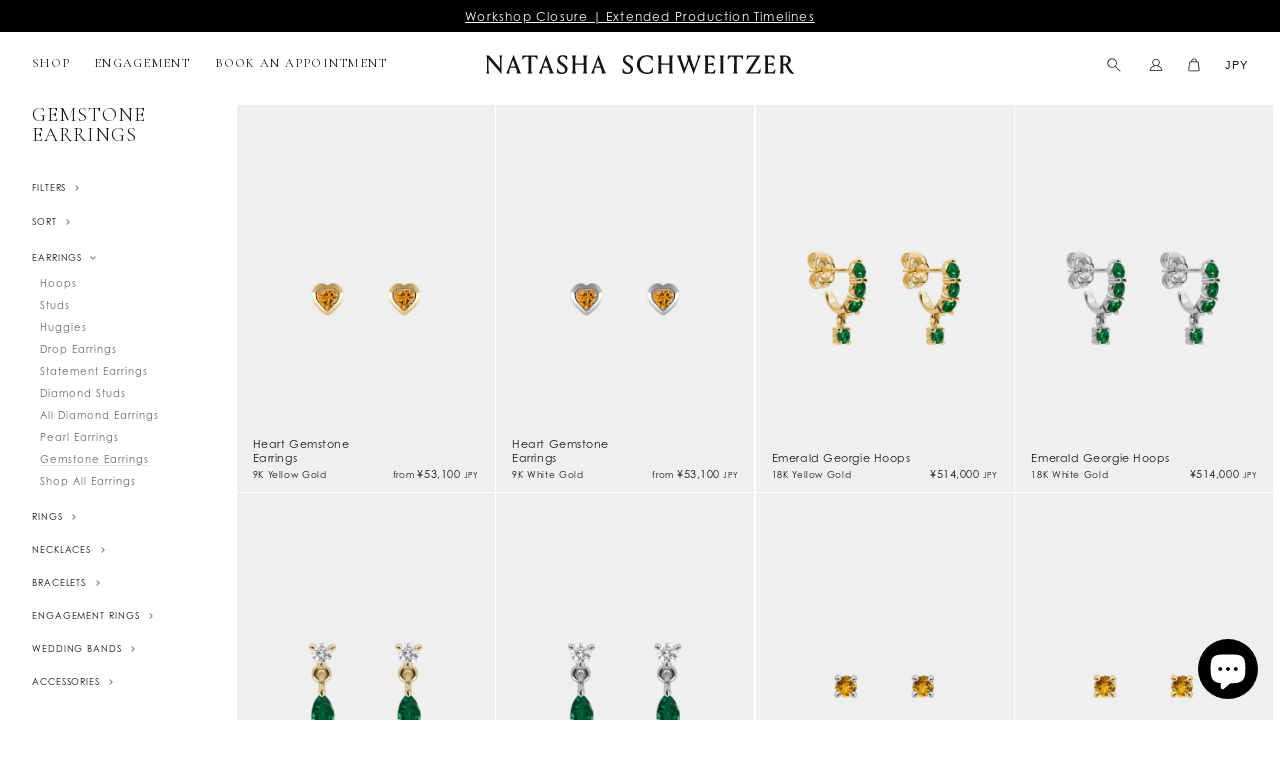

--- FILE ---
content_type: text/html; charset=utf-8
request_url: https://natashaschweitzer.com/en-jp/collections/gemstone-earrings
body_size: 43195
content:
<!doctype html>
<html class="no-js no-touch" lang="en">
  <head>
    <meta charset="utf-8">
    <meta http-equiv="x-ua-compatible" content="IE=edge">
    <meta name="google-site-verification" content="9ZrwZLc7PjUI9rLOPlI3jOzrRC1ZaCIxog1l5H0XZHo" />

    <link rel="preconnect" href="https://cdn.shopify.com" crossorigin>
    <link rel="stylesheet" href="https://use.typekit.net/kac8vzl.css">

    
    

    <meta name="facebook-domain-verification" content="089uq34o5or26z3cnde0dga27imoal" />

    <title>Gemstone Earrings — Natasha Schweitzer</title>

    

    
  <link rel="shortcut icon" href="//natashaschweitzer.com/cdn/shop/files/NATASHA_SCHWEITZER_Logo_Black_Initials_32x32.png?v=1645145324" type="image/png">


    
      <link rel="canonical" href="https://natashaschweitzer.com/en-jp/collections/gemstone-earrings" />
    

    <meta name="viewport" content="width=device-width">

    
    















<meta property="og:site_name" content="Natasha Schweitzer">
<meta property="og:url" content="https://natashaschweitzer.com/en-jp/collections/gemstone-earrings">
<meta property="og:title" content="Gemstone Earrings">
<meta property="og:type" content="website">
<meta property="og:description" content="Natasha Schweitzer is a luxury jewellery label based in Australia. Each piece is handcrafted in studio using the highest quality materials. Shop signature pieces or custom designs made with an atelier approach. ">




    
    
    

    
    
    <meta
      property="og:image"
      content="https://natashaschweitzer.com/cdn/shop/files/NATASHA_SCHWEITZER_Logo_Black_Simple_ONE_LINE-CHECKOUT_1204x630.png?v=1645160842"
    />
    <meta
      property="og:image:secure_url"
      content="https://natashaschweitzer.com/cdn/shop/files/NATASHA_SCHWEITZER_Logo_Black_Simple_ONE_LINE-CHECKOUT_1204x630.png?v=1645160842"
    />
    <meta property="og:image:width" content="1204" />
    <meta property="og:image:height" content="630" />
    
    
    <meta property="og:image:alt" content="Social media image" />
  
















<meta name="twitter:title" content="Gemstone Earrings">
<meta name="twitter:description" content="Natasha Schweitzer is a luxury jewellery label based in Australia. Each piece is handcrafted in studio using the highest quality materials. Shop signature pieces or custom designs made with an atelier approach. ">


    
    
    
      
      
      <meta name="twitter:card" content="summary_large_image">
    
    
    <meta
      property="twitter:image"
      content="https://natashaschweitzer.com/cdn/shop/files/NATASHA_SCHWEITZER_Logo_Black_Simple_ONE_LINE-CHECKOUT_1200x600_crop_center.png?v=1645160842"
    />
    <meta property="twitter:image:width" content="1200" />
    <meta property="twitter:image:height" content="600" />
    
    
    <meta property="twitter:image:alt" content="Social media image" />
  




    <script>
    window.STORE = {};
    window.STORE.currency_code = 'JPY';
    window.STORE.currency_symbol = '¥';
    window.STORE.cart = {"note":null,"attributes":{},"original_total_price":0,"total_price":0,"total_discount":0,"total_weight":0.0,"item_count":0,"items":[],"requires_shipping":false,"currency":"JPY","items_subtotal_price":0,"cart_level_discount_applications":[],"checkout_charge_amount":0};
    window.STORE.TOKEN = "ae160152bfa879c354a9bc5e0a6ec7fa";

    
</script>


    <link rel="preload" href="" as="font" crossorigin="anonymous">
    <link rel="stylesheet" href="https://use.typekit.net/pmm4ncs.css">

    <link rel="preload" href="//natashaschweitzer.com/cdn/shop/t/107/assets/bundle.css?v=146761619759808916251748955257" as="style">
    <link href="//natashaschweitzer.com/cdn/shop/t/107/assets/bundle.css?v=146761619759808916251748955257" rel="stylesheet" type="text/css" media="all" />
    <script defer src="https://polyfill-fastly.net/v3/polyfill.min.js?features=IntersectionObserver"> </script>
    <script defer src="//natashaschweitzer.com/cdn/shop/t/107/assets/bundle.js?v=159450086366690131701742817716"></script>


    

    
      
      
<script>window.performance && window.performance.mark && window.performance.mark('shopify.content_for_header.start');</script><meta name="google-site-verification" content="9ZrwZLc7PjUI9rLOPlI3jOzrRC1ZaCIxog1l5H0XZHo">
<meta name="facebook-domain-verification" content="iumz8jivlhydashlcj53y5z2r30t8v">
<meta id="shopify-digital-wallet" name="shopify-digital-wallet" content="/29831326/digital_wallets/dialog">
<meta name="shopify-checkout-api-token" content="2d47ecb796051ae670407e885bb8beca">
<meta id="in-context-paypal-metadata" data-shop-id="29831326" data-venmo-supported="false" data-environment="production" data-locale="en_US" data-paypal-v4="true" data-currency="JPY">
<link rel="alternate" type="application/atom+xml" title="Feed" href="/en-jp/collections/gemstone-earrings.atom" />
<link rel="alternate" hreflang="x-default" href="https://natashaschweitzer.com/collections/gemstone-earrings">
<link rel="alternate" hreflang="en" href="https://natashaschweitzer.com/collections/gemstone-earrings">
<link rel="alternate" hreflang="en-CA" href="https://natashaschweitzer.com/en-ca/collections/gemstone-earrings">
<link rel="alternate" hreflang="en-CN" href="https://natashaschweitzer.com/en-cn/collections/gemstone-earrings">
<link rel="alternate" hreflang="en-HK" href="https://natashaschweitzer.com/en-hk/collections/gemstone-earrings">
<link rel="alternate" hreflang="en-JP" href="https://natashaschweitzer.com/en-jp/collections/gemstone-earrings">
<link rel="alternate" hreflang="en-SG" href="https://natashaschweitzer.com/en-sg/collections/gemstone-earrings">
<link rel="alternate" hreflang="en-KR" href="https://natashaschweitzer.com/en-kr/collections/gemstone-earrings">
<link rel="alternate" type="application/json+oembed" href="https://natashaschweitzer.com/en-jp/collections/gemstone-earrings.oembed">
<script async="async" src="/checkouts/internal/preloads.js?locale=en-JP"></script>
<link rel="preconnect" href="https://shop.app" crossorigin="anonymous">
<script async="async" src="https://shop.app/checkouts/internal/preloads.js?locale=en-JP&shop_id=29831326" crossorigin="anonymous"></script>
<script id="apple-pay-shop-capabilities" type="application/json">{"shopId":29831326,"countryCode":"AU","currencyCode":"JPY","merchantCapabilities":["supports3DS"],"merchantId":"gid:\/\/shopify\/Shop\/29831326","merchantName":"Natasha Schweitzer","requiredBillingContactFields":["postalAddress","email","phone"],"requiredShippingContactFields":["postalAddress","email","phone"],"shippingType":"shipping","supportedNetworks":["visa","masterCard","amex","jcb"],"total":{"type":"pending","label":"Natasha Schweitzer","amount":"1.00"},"shopifyPaymentsEnabled":true,"supportsSubscriptions":true}</script>
<script id="shopify-features" type="application/json">{"accessToken":"2d47ecb796051ae670407e885bb8beca","betas":["rich-media-storefront-analytics"],"domain":"natashaschweitzer.com","predictiveSearch":true,"shopId":29831326,"locale":"en"}</script>
<script>var Shopify = Shopify || {};
Shopify.shop = "natasha-schweitzer.myshopify.com";
Shopify.locale = "en";
Shopify.currency = {"active":"JPY","rate":"108.19548"};
Shopify.country = "JP";
Shopify.theme = {"name":"NS - Mar 25 - New Mobile Nav + Homepage","id":149710831840,"schema_name":"Superstore","schema_version":"3.1.2","theme_store_id":null,"role":"main"};
Shopify.theme.handle = "null";
Shopify.theme.style = {"id":null,"handle":null};
Shopify.cdnHost = "natashaschweitzer.com/cdn";
Shopify.routes = Shopify.routes || {};
Shopify.routes.root = "/en-jp/";</script>
<script type="module">!function(o){(o.Shopify=o.Shopify||{}).modules=!0}(window);</script>
<script>!function(o){function n(){var o=[];function n(){o.push(Array.prototype.slice.apply(arguments))}return n.q=o,n}var t=o.Shopify=o.Shopify||{};t.loadFeatures=n(),t.autoloadFeatures=n()}(window);</script>
<script>
  window.ShopifyPay = window.ShopifyPay || {};
  window.ShopifyPay.apiHost = "shop.app\/pay";
  window.ShopifyPay.redirectState = null;
</script>
<script id="shop-js-analytics" type="application/json">{"pageType":"collection"}</script>
<script defer="defer" async type="module" src="//natashaschweitzer.com/cdn/shopifycloud/shop-js/modules/v2/client.init-shop-cart-sync_CG-L-Qzi.en.esm.js"></script>
<script defer="defer" async type="module" src="//natashaschweitzer.com/cdn/shopifycloud/shop-js/modules/v2/chunk.common_B8yXDTDb.esm.js"></script>
<script type="module">
  await import("//natashaschweitzer.com/cdn/shopifycloud/shop-js/modules/v2/client.init-shop-cart-sync_CG-L-Qzi.en.esm.js");
await import("//natashaschweitzer.com/cdn/shopifycloud/shop-js/modules/v2/chunk.common_B8yXDTDb.esm.js");

  window.Shopify.SignInWithShop?.initShopCartSync?.({"fedCMEnabled":true,"windoidEnabled":true});

</script>
<script>
  window.Shopify = window.Shopify || {};
  if (!window.Shopify.featureAssets) window.Shopify.featureAssets = {};
  window.Shopify.featureAssets['shop-js'] = {"shop-cart-sync":["modules/v2/client.shop-cart-sync_C7TtgCZT.en.esm.js","modules/v2/chunk.common_B8yXDTDb.esm.js"],"shop-button":["modules/v2/client.shop-button_aOcg-RjH.en.esm.js","modules/v2/chunk.common_B8yXDTDb.esm.js"],"init-shop-email-lookup-coordinator":["modules/v2/client.init-shop-email-lookup-coordinator_D-37GF_a.en.esm.js","modules/v2/chunk.common_B8yXDTDb.esm.js"],"init-fed-cm":["modules/v2/client.init-fed-cm_DGh7x7ZX.en.esm.js","modules/v2/chunk.common_B8yXDTDb.esm.js"],"init-windoid":["modules/v2/client.init-windoid_C5PxDKWE.en.esm.js","modules/v2/chunk.common_B8yXDTDb.esm.js"],"shop-toast-manager":["modules/v2/client.shop-toast-manager_BmSBWum3.en.esm.js","modules/v2/chunk.common_B8yXDTDb.esm.js"],"shop-cash-offers":["modules/v2/client.shop-cash-offers_DkchToOx.en.esm.js","modules/v2/chunk.common_B8yXDTDb.esm.js","modules/v2/chunk.modal_dvVUSHam.esm.js"],"init-shop-cart-sync":["modules/v2/client.init-shop-cart-sync_CG-L-Qzi.en.esm.js","modules/v2/chunk.common_B8yXDTDb.esm.js"],"avatar":["modules/v2/client.avatar_BTnouDA3.en.esm.js"],"shop-login-button":["modules/v2/client.shop-login-button_DrVPCwAQ.en.esm.js","modules/v2/chunk.common_B8yXDTDb.esm.js","modules/v2/chunk.modal_dvVUSHam.esm.js"],"pay-button":["modules/v2/client.pay-button_Cw45D1uM.en.esm.js","modules/v2/chunk.common_B8yXDTDb.esm.js"],"init-customer-accounts":["modules/v2/client.init-customer-accounts_BNYsaOzg.en.esm.js","modules/v2/client.shop-login-button_DrVPCwAQ.en.esm.js","modules/v2/chunk.common_B8yXDTDb.esm.js","modules/v2/chunk.modal_dvVUSHam.esm.js"],"checkout-modal":["modules/v2/client.checkout-modal_NoX7b1qq.en.esm.js","modules/v2/chunk.common_B8yXDTDb.esm.js","modules/v2/chunk.modal_dvVUSHam.esm.js"],"init-customer-accounts-sign-up":["modules/v2/client.init-customer-accounts-sign-up_pIEGEpjr.en.esm.js","modules/v2/client.shop-login-button_DrVPCwAQ.en.esm.js","modules/v2/chunk.common_B8yXDTDb.esm.js","modules/v2/chunk.modal_dvVUSHam.esm.js"],"init-shop-for-new-customer-accounts":["modules/v2/client.init-shop-for-new-customer-accounts_BIu2e6le.en.esm.js","modules/v2/client.shop-login-button_DrVPCwAQ.en.esm.js","modules/v2/chunk.common_B8yXDTDb.esm.js","modules/v2/chunk.modal_dvVUSHam.esm.js"],"shop-follow-button":["modules/v2/client.shop-follow-button_B6YY9G4U.en.esm.js","modules/v2/chunk.common_B8yXDTDb.esm.js","modules/v2/chunk.modal_dvVUSHam.esm.js"],"lead-capture":["modules/v2/client.lead-capture_o2hOda6W.en.esm.js","modules/v2/chunk.common_B8yXDTDb.esm.js","modules/v2/chunk.modal_dvVUSHam.esm.js"],"shop-login":["modules/v2/client.shop-login_DA8-MZ-E.en.esm.js","modules/v2/chunk.common_B8yXDTDb.esm.js","modules/v2/chunk.modal_dvVUSHam.esm.js"],"payment-terms":["modules/v2/client.payment-terms_BFsudFhJ.en.esm.js","modules/v2/chunk.common_B8yXDTDb.esm.js","modules/v2/chunk.modal_dvVUSHam.esm.js"]};
</script>
<script>(function() {
  var isLoaded = false;
  function asyncLoad() {
    if (isLoaded) return;
    isLoaded = true;
    var urls = ["cam_removed.js","cam_removed.js","cam_removed.js","cam_removed.js","https:\/\/cdn.shopify.com\/s\/files\/1\/2983\/1326\/t\/94\/assets\/globorequestforquote_init.min.js?v=1691799601\u0026shop=natasha-schweitzer.myshopify.com","https:\/\/hello.zonos.com\/shop-duty-tax\/hello.js?1705293414609\u0026shop=natasha-schweitzer.myshopify.com","https:\/\/cdn.giftcardpro.app\/build\/storefront\/storefront.js?shop=natasha-schweitzer.myshopify.com"];
    for (var i = 0; i < urls.length; i++) {
      var s = document.createElement('script');
      s.type = 'text/javascript';
      s.async = true;
      s.src = urls[i];
      var x = document.getElementsByTagName('script')[0];
      x.parentNode.insertBefore(s, x);
    }
  };
  if(window.attachEvent) {
    window.attachEvent('onload', asyncLoad);
  } else {
    window.addEventListener('load', asyncLoad, false);
  }
})();</script>
<script id="__st">var __st={"a":29831326,"offset":36000,"reqid":"ed276804-6b06-44e1-ab93-cca01aff68e3-1768273619","pageurl":"natashaschweitzer.com\/en-jp\/collections\/gemstone-earrings","u":"95ee318a5796","p":"collection","rtyp":"collection","rid":414153375968};</script>
<script>window.ShopifyPaypalV4VisibilityTracking = true;</script>
<script id="captcha-bootstrap">!function(){'use strict';const t='contact',e='account',n='new_comment',o=[[t,t],['blogs',n],['comments',n],[t,'customer']],c=[[e,'customer_login'],[e,'guest_login'],[e,'recover_customer_password'],[e,'create_customer']],r=t=>t.map((([t,e])=>`form[action*='/${t}']:not([data-nocaptcha='true']) input[name='form_type'][value='${e}']`)).join(','),a=t=>()=>t?[...document.querySelectorAll(t)].map((t=>t.form)):[];function s(){const t=[...o],e=r(t);return a(e)}const i='password',u='form_key',d=['recaptcha-v3-token','g-recaptcha-response','h-captcha-response',i],f=()=>{try{return window.sessionStorage}catch{return}},m='__shopify_v',_=t=>t.elements[u];function p(t,e,n=!1){try{const o=window.sessionStorage,c=JSON.parse(o.getItem(e)),{data:r}=function(t){const{data:e,action:n}=t;return t[m]||n?{data:e,action:n}:{data:t,action:n}}(c);for(const[e,n]of Object.entries(r))t.elements[e]&&(t.elements[e].value=n);n&&o.removeItem(e)}catch(o){console.error('form repopulation failed',{error:o})}}const l='form_type',E='cptcha';function T(t){t.dataset[E]=!0}const w=window,h=w.document,L='Shopify',v='ce_forms',y='captcha';let A=!1;((t,e)=>{const n=(g='f06e6c50-85a8-45c8-87d0-21a2b65856fe',I='https://cdn.shopify.com/shopifycloud/storefront-forms-hcaptcha/ce_storefront_forms_captcha_hcaptcha.v1.5.2.iife.js',D={infoText:'Protected by hCaptcha',privacyText:'Privacy',termsText:'Terms'},(t,e,n)=>{const o=w[L][v],c=o.bindForm;if(c)return c(t,g,e,D).then(n);var r;o.q.push([[t,g,e,D],n]),r=I,A||(h.body.append(Object.assign(h.createElement('script'),{id:'captcha-provider',async:!0,src:r})),A=!0)});var g,I,D;w[L]=w[L]||{},w[L][v]=w[L][v]||{},w[L][v].q=[],w[L][y]=w[L][y]||{},w[L][y].protect=function(t,e){n(t,void 0,e),T(t)},Object.freeze(w[L][y]),function(t,e,n,w,h,L){const[v,y,A,g]=function(t,e,n){const i=e?o:[],u=t?c:[],d=[...i,...u],f=r(d),m=r(i),_=r(d.filter((([t,e])=>n.includes(e))));return[a(f),a(m),a(_),s()]}(w,h,L),I=t=>{const e=t.target;return e instanceof HTMLFormElement?e:e&&e.form},D=t=>v().includes(t);t.addEventListener('submit',(t=>{const e=I(t);if(!e)return;const n=D(e)&&!e.dataset.hcaptchaBound&&!e.dataset.recaptchaBound,o=_(e),c=g().includes(e)&&(!o||!o.value);(n||c)&&t.preventDefault(),c&&!n&&(function(t){try{if(!f())return;!function(t){const e=f();if(!e)return;const n=_(t);if(!n)return;const o=n.value;o&&e.removeItem(o)}(t);const e=Array.from(Array(32),(()=>Math.random().toString(36)[2])).join('');!function(t,e){_(t)||t.append(Object.assign(document.createElement('input'),{type:'hidden',name:u})),t.elements[u].value=e}(t,e),function(t,e){const n=f();if(!n)return;const o=[...t.querySelectorAll(`input[type='${i}']`)].map((({name:t})=>t)),c=[...d,...o],r={};for(const[a,s]of new FormData(t).entries())c.includes(a)||(r[a]=s);n.setItem(e,JSON.stringify({[m]:1,action:t.action,data:r}))}(t,e)}catch(e){console.error('failed to persist form',e)}}(e),e.submit())}));const S=(t,e)=>{t&&!t.dataset[E]&&(n(t,e.some((e=>e===t))),T(t))};for(const o of['focusin','change'])t.addEventListener(o,(t=>{const e=I(t);D(e)&&S(e,y())}));const B=e.get('form_key'),M=e.get(l),P=B&&M;t.addEventListener('DOMContentLoaded',(()=>{const t=y();if(P)for(const e of t)e.elements[l].value===M&&p(e,B);[...new Set([...A(),...v().filter((t=>'true'===t.dataset.shopifyCaptcha))])].forEach((e=>S(e,t)))}))}(h,new URLSearchParams(w.location.search),n,t,e,['guest_login'])})(!0,!0)}();</script>
<script integrity="sha256-4kQ18oKyAcykRKYeNunJcIwy7WH5gtpwJnB7kiuLZ1E=" data-source-attribution="shopify.loadfeatures" defer="defer" src="//natashaschweitzer.com/cdn/shopifycloud/storefront/assets/storefront/load_feature-a0a9edcb.js" crossorigin="anonymous"></script>
<script crossorigin="anonymous" defer="defer" src="//natashaschweitzer.com/cdn/shopifycloud/storefront/assets/shopify_pay/storefront-65b4c6d7.js?v=20250812"></script>
<script data-source-attribution="shopify.dynamic_checkout.dynamic.init">var Shopify=Shopify||{};Shopify.PaymentButton=Shopify.PaymentButton||{isStorefrontPortableWallets:!0,init:function(){window.Shopify.PaymentButton.init=function(){};var t=document.createElement("script");t.src="https://natashaschweitzer.com/cdn/shopifycloud/portable-wallets/latest/portable-wallets.en.js",t.type="module",document.head.appendChild(t)}};
</script>
<script data-source-attribution="shopify.dynamic_checkout.buyer_consent">
  function portableWalletsHideBuyerConsent(e){var t=document.getElementById("shopify-buyer-consent"),n=document.getElementById("shopify-subscription-policy-button");t&&n&&(t.classList.add("hidden"),t.setAttribute("aria-hidden","true"),n.removeEventListener("click",e))}function portableWalletsShowBuyerConsent(e){var t=document.getElementById("shopify-buyer-consent"),n=document.getElementById("shopify-subscription-policy-button");t&&n&&(t.classList.remove("hidden"),t.removeAttribute("aria-hidden"),n.addEventListener("click",e))}window.Shopify?.PaymentButton&&(window.Shopify.PaymentButton.hideBuyerConsent=portableWalletsHideBuyerConsent,window.Shopify.PaymentButton.showBuyerConsent=portableWalletsShowBuyerConsent);
</script>
<script data-source-attribution="shopify.dynamic_checkout.cart.bootstrap">document.addEventListener("DOMContentLoaded",(function(){function t(){return document.querySelector("shopify-accelerated-checkout-cart, shopify-accelerated-checkout")}if(t())Shopify.PaymentButton.init();else{new MutationObserver((function(e,n){t()&&(Shopify.PaymentButton.init(),n.disconnect())})).observe(document.body,{childList:!0,subtree:!0})}}));
</script>
<script id='scb4127' type='text/javascript' async='' src='https://natashaschweitzer.com/cdn/shopifycloud/privacy-banner/storefront-banner.js'></script><link id="shopify-accelerated-checkout-styles" rel="stylesheet" media="screen" href="https://natashaschweitzer.com/cdn/shopifycloud/portable-wallets/latest/accelerated-checkout-backwards-compat.css" crossorigin="anonymous">
<style id="shopify-accelerated-checkout-cart">
        #shopify-buyer-consent {
  margin-top: 1em;
  display: inline-block;
  width: 100%;
}

#shopify-buyer-consent.hidden {
  display: none;
}

#shopify-subscription-policy-button {
  background: none;
  border: none;
  padding: 0;
  text-decoration: underline;
  font-size: inherit;
  cursor: pointer;
}

#shopify-subscription-policy-button::before {
  box-shadow: none;
}

      </style>

<script>window.performance && window.performance.mark && window.performance.mark('shopify.content_for_header.end');</script>
    
    


    

    <!-- Begin Pinterest Tag -->
<script>
    !function (e) {
        if (!window.pintrk) {
            window.pintrk = function () {
                window.pintrk.queue.push(Array.prototype.slice.call(arguments))
            };
            var
                n = window.pintrk;
            n.queue = [], n.version = "3.0";
            var
                t = document.createElement("script");
            t.async = !0, t.src = e;
            var
                r = document.getElementsByTagName("script")[0];
            r.parentNode.insertBefore(t, r)
        }
    }
    ("https://s.pinimg.com/ct/core.js");

    pintrk('load', '2612403149621', {em: '<user_email_address>',});
    pintrk('page');
</script>

<!-- Pinterest Events -->
<script>
    /*addtocart event*/
    function pinATC() {
        if (document.querySelectorAll('.product-form--atc-button')) {
            var ATCbutton = document.querySelectorAll('.product-form--atc-button');
            for (var i = 0; i < ATCbutton.length; i++) {
                ATCbutton[i].addEventListener('click', function () {
                    pintrk('track', 'addtocart', {
                        np: 'generator',
                    })
                })
            }
        }
    }

    document.readyState == 'complete' ? pinATC() : window.addEventListener('load', pinATC);

    /*pagevisit event*/
    function pinPV() {
        (/natashaschweitzer.com\//.test(location.host + location.pathname) == true) && pintrk('track', 'pagevisit', {
            np: 'generator',
        })
    }

    document.readyState == 'complete' ? pinPV() : window.addEventListener('load', pinPV);
</script>
<!-- End Pinterest Tag -->
    
  <script>window.is_hulkpo_installed=true</script><!-- BEGIN app block: shopify://apps/starapps-variant-image/blocks/starapps-via-embed/2a01d106-3d10-48e8-ba53-5cb971217ac4 -->




    
      
      
      
      
        <script src="https://cdn.starapps.studio/apps/via/natasha-schweitzer/script-1754298640.js" async crossorigin="anonymous" data-theme-script="Flex"></script>
      
    

    

    
    
      <script src="https://cdn.shopify.com/extensions/019b8ded-e117-7ce2-a469-ec8f78d5408d/variant-image-automator-33/assets/store-front-error-tracking.js" via-js-type="error-tracking" defer></script>
    
    <script via-metafields>window.viaData = {
        limitOnProduct: null,
        viaStatus: null
      }
    </script>
<!-- END app block --><!-- BEGIN app block: shopify://apps/klaviyo-email-marketing-sms/blocks/klaviyo-onsite-embed/2632fe16-c075-4321-a88b-50b567f42507 -->












  <script async src="https://static.klaviyo.com/onsite/js/WzkzXu/klaviyo.js?company_id=WzkzXu"></script>
  <script>!function(){if(!window.klaviyo){window._klOnsite=window._klOnsite||[];try{window.klaviyo=new Proxy({},{get:function(n,i){return"push"===i?function(){var n;(n=window._klOnsite).push.apply(n,arguments)}:function(){for(var n=arguments.length,o=new Array(n),w=0;w<n;w++)o[w]=arguments[w];var t="function"==typeof o[o.length-1]?o.pop():void 0,e=new Promise((function(n){window._klOnsite.push([i].concat(o,[function(i){t&&t(i),n(i)}]))}));return e}}})}catch(n){window.klaviyo=window.klaviyo||[],window.klaviyo.push=function(){var n;(n=window._klOnsite).push.apply(n,arguments)}}}}();</script>

  




  <script>
    window.klaviyoReviewsProductDesignMode = false
  </script>







<!-- END app block --><!-- BEGIN app block: shopify://apps/zepto-product-personalizer/blocks/product_personalizer_main/7411210d-7b32-4c09-9455-e129e3be4729 -->
<!-- BEGIN app snippet: zepto_common --><script>
var pplr_cart = {"note":null,"attributes":{},"original_total_price":0,"total_price":0,"total_discount":0,"total_weight":0.0,"item_count":0,"items":[],"requires_shipping":false,"currency":"JPY","items_subtotal_price":0,"cart_level_discount_applications":[],"checkout_charge_amount":0};
var pplr_shop_currency = "AUD";
var pplr_enabled_currencies_size = 11;
var pplr_money_formate = "¥{{amount_no_decimals}}";
var pplr_manual_theme_selector=["CartCount span","tr:has([name*=updates])","tr img:first",".line-item__title",".cart__item--price .cart__price",".grid__item.one-half.text-right",".pplr_item_remove",".ajaxcart__qty",".header__cart-price-bubble span[data-cart-price-bubble]","form[action*=cart] [name=checkout]","Click To View Image","Discount Code \u003cstrong\u003e{{ code }}\u003c\/strong\u003e is invalid","Discount Code","Apply","#pplr_D_class","Subtotal","Shipping","\u003cstrong\u003eEST. Total\u003c\/strong\u003e"];
</script>
<script defer src="//cdn-zeptoapps.com/product-personalizer/pplr_common.js?v=13" ></script><!-- END app snippet -->

<!-- END app block --><!-- BEGIN app block: shopify://apps/zapiet-pickup-delivery/blocks/app-embed/5599aff0-8af1-473a-a372-ecd72a32b4d5 -->









    <style>#storePickupApp {
}

.ZapietStack {
    gap: 0.5em !important;
}</style>




<script type="text/javascript">
    var zapietTranslations = {};

    window.ZapietMethods = {"shipping":{"active":true,"enabled":true,"name":"Shipping","sort":1,"status":{"condition":"price","operator":"morethan","value":0,"enabled":true,"product_conditions":{"enabled":false,"value":"Delivery Only,Pickup Only","enable":false,"property":"tags","hide_button":false}},"button":{"type":"default","default":"","hover":"","active":""}},"delivery":{"active":false,"enabled":false,"name":"Delivery","sort":2,"status":{"condition":"price","operator":"morethan","value":0,"enabled":true,"product_conditions":{"enabled":false,"value":"Pickup Only,Shipping Only","enable":false,"property":"tags","hide_button":false}},"button":{"type":"default","default":"","hover":"","active":""}},"pickup":{"active":false,"enabled":true,"name":"Pickup","sort":3,"status":{"condition":"price","operator":"morethan","value":0,"enabled":true,"product_conditions":{"enabled":true,"value":"Gift Card","enable":false,"property":"type","hide_button":false}},"button":{"type":"default","default":"","hover":"","active":""}}}
    window.ZapietEvent = {
        listen: function(eventKey, callback) {
            if (!this.listeners) {
                this.listeners = [];
            }
            this.listeners.push({
                eventKey: eventKey,
                callback: callback
            });
        },
    };

    

    
        
        var language_settings = {"enable_app":true,"enable_geo_search_for_pickups":true,"pickup_region_filter_enabled":false,"pickup_region_filter_field":null,"currency":"AUD","weight_format":"kg","pickup.enable_map":true,"delivery_validation_method":"within_max_radius","base_country_name":"Australia","base_country_code":"AU","method_display_style":"default","default_method_display_style":"classic","date_format":"l, F j, Y","time_format":"h:i A","week_day_start":"Sun","pickup_address_format":"<span><strong>{{company_name}}</strong></span><span>{{address_line_1}}<br />{{city}}, {{postal_code}}</span><span>{{distance}}</span>{{more_information}}","rates_enabled":true,"payment_customization_enabled":false,"distance_format":"km","enable_delivery_address_autocompletion":false,"enable_delivery_current_location":false,"enable_pickup_address_autocompletion":false,"pickup_date_picker_enabled":true,"pickup_time_picker_enabled":true,"delivery_note_enabled":false,"delivery_note_required":false,"delivery_date_picker_enabled":false,"delivery_time_picker_enabled":false,"shipping.date_picker_enabled":false,"delivery_validate_cart":false,"pickup_validate_cart":false,"gmak":"QUl6YVN5QXRKekpHcnZtMGpzV3RlQU82VDR6M1pVd0RTNDFDeks0","enable_checkout_locale":true,"enable_checkout_url":true,"disable_widget_for_digital_items":true,"disable_widget_for_product_handles":"gift-card","colors":{"widget_active_background_color":null,"widget_active_border_color":null,"widget_active_icon_color":null,"widget_active_text_color":null,"widget_inactive_background_color":null,"widget_inactive_border_color":null,"widget_inactive_icon_color":null,"widget_inactive_text_color":null},"delivery_validator":{"enabled":false,"show_on_page_load":true,"sticky":true},"checkout":{"delivery":{"discount_code":"","prepopulate_shipping_address":true,"preselect_first_available_time":true},"pickup":{"discount_code":null,"prepopulate_shipping_address":true,"customer_phone_required":false,"preselect_first_location":true,"preselect_first_available_time":true},"shipping":{"discount_code":""}},"day_name_attribute_enabled":true,"methods":{"shipping":{"active":true,"enabled":true,"name":"Shipping","sort":1,"status":{"condition":"price","operator":"morethan","value":0,"enabled":true,"product_conditions":{"enabled":false,"value":"Delivery Only,Pickup Only","enable":false,"property":"tags","hide_button":false}},"button":{"type":"default","default":"","hover":"","active":""}},"delivery":{"active":false,"enabled":false,"name":"Delivery","sort":2,"status":{"condition":"price","operator":"morethan","value":0,"enabled":true,"product_conditions":{"enabled":false,"value":"Pickup Only,Shipping Only","enable":false,"property":"tags","hide_button":false}},"button":{"type":"default","default":"","hover":"","active":""}},"pickup":{"active":false,"enabled":true,"name":"Pickup","sort":3,"status":{"condition":"price","operator":"morethan","value":0,"enabled":true,"product_conditions":{"enabled":true,"value":"Gift Card","enable":false,"property":"type","hide_button":false}},"button":{"type":"default","default":"","hover":"","active":""}}},"translations":{"methods":{"shipping":"Shipping","pickup":"Pickups","delivery":"Delivery"},"calendar":{"january":"January","february":"February","march":"March","april":"April","may":"May","june":"June","july":"July","august":"August","september":"September","october":"October","november":"November","december":"December","sunday":"Sun","monday":"Mon","tuesday":"Tue","wednesday":"Wed","thursday":"Thu","friday":"Fri","saturday":"Sat","today":"","close":"","labelMonthNext":"Next month","labelMonthPrev":"Previous month","labelMonthSelect":"Select a month","labelYearSelect":"Select a year","and":"and","between":"between"},"pickup":{"heading":"Store Pickup","note":"Find your nearest pickup location:","location_placeholder":"Enter your postal code ...","location_label":"Choose a location.","datepicker_label":"Choose a date and time.","date_time_output":"{{DATE}} at {{TIME}}","datepicker_placeholder":"Choose a date and time.","locations_found":"Please choose a pickup location, date and time:","no_locations_found":"Sorry, pickup is not available for your selected items.","no_date_time_selected":"Please select a date & time.","checkout_button":"Checkout","could_not_find_location":"Sorry, we could not find your location.","checkout_error":"Please select a date and time for pickup.","more_information":"More information","opening_hours":"Opening hours","min_order_total":"Minimum order value for pickup is $0.00","min_order_weight":"Minimum order weight for pickup is {{ weight }}","max_order_total":"Maximum order value for pickup is $0.00","max_order_weight":"Maximum order weight for pickup is {{ weight }}","cart_eligibility_error":"Sorry, pickup is not available for your selected items.","preselect_first_available_time":"Select a time","method_not_available":"Not available","no_locations_region":"Sorry, pickup is not available in your region.","location_error":"Please select a pickup location."},"delivery":{"heading":"Local Delivery","note":"Enter your postal code into the field below to check if you are eligible for local delivery:","location_placeholder":"Enter your postal code ...","datepicker_label":"Pick a date and time.","datepicker_placeholder":"Choose a date and time.","date_time_output":"{{DATE}} between {{SLOT_START_TIME}} and {{SLOT_END_TIME}}","available":"Great! You are eligible for delivery.","not_available":"Sorry, delivery is not available in your area.","no_date_time_selected":"Please select a date & time for delivery.","checkout_button":"Checkout","could_not_find_location":"Sorry, we could not find your location.","checkout_error":"Please enter a valid zipcode and select your preferred date and time for delivery.","cart_eligibility_error":"Sorry, delivery is not available for your selected items.","delivery_validator_prelude":"Do we deliver?","delivery_validator_placeholder":"Enter your postal code ...","delivery_validator_button_label":"Go","delivery_validator_eligible_heading":"Great, we deliver to your area!","delivery_validator_eligible_content":"To start shopping just click the button below","delivery_validator_eligible_button_label":"Continue shopping","delivery_validator_not_eligible_heading":"Sorry, we do not deliver to your area","delivery_validator_not_eligible_content":"You are more then welcome to continue browsing our store","delivery_validator_not_eligible_button_label":"Continue shopping","delivery_validator_error_heading":"An error occured","delivery_validator_error_content":"Sorry, it looks like we have encountered an unexpected error. Please try again.","delivery_validator_error_button_label":"Continue shopping","min_order_total":"Minimum order value for delivery is $0.00","min_order_weight":"Minimum order weight for delivery is {{ weight }}","max_order_total":"Maximum order value for delivery is $0.00","max_order_weight":"Maximum order weight for delivery is {{ weight }}","delivery_validator_eligible_button_link":"#","delivery_validator_not_eligible_button_link":"#","delivery_validator_error_button_link":"#","preselect_first_available_time":"Select a time","method_not_available":"Not available"},"shipping":{"heading":"Shipping","note":"Please click the checkout button to continue.","checkout_button":"Checkout","datepicker_placeholder":"Choose a date and time.","checkout_error":"Please choose a date for shipping.","min_order_total":"Minimum order value for shipping is $0.00","min_order_weight":"Minimum order weight for shipping is {{ weight }}","max_order_total":"Maximum order value for shipping is $0.00","max_order_weight":"Maximum order weight for shipping is {{ weight }}","cart_eligibility_error":"Sorry, shipping is not available for your selected items.","method_not_available":"Not available"},"widget":{"zapiet_id_error":"There was a problem adding the Zapiet ID to your cart","attributes_error":"There was a problem adding the attributes to your cart","no_delivery_options_available":"No delivery options are available for your products","no_checkout_method_error":"Please select a delivery option","sms_consent":"I would like to receive SMS notifications about my order updates."},"order_status":{"pickup_details_heading":"Pickup details","pickup_details_text":"Your order will be ready for collection at our {{ Pickup-Location-Company }} location{% if Pickup-Date %} on {{ Pickup-Date | date: \"%A, %d %B\" }}{% if Pickup-Time %} at {{ Pickup-Time }}{% endif %}{% endif %}","delivery_details_heading":"Delivery details","delivery_details_text":"Your order will be delivered locally by our team{% if Delivery-Date %} on the {{ Delivery-Date | date: \"%A, %d %B\" }}{% if Delivery-Time %} between {{ Delivery-Time }}{% endif %}{% endif %}","shipping_details_heading":"Shipping details","shipping_details_text":"Your order will arrive soon{% if Shipping-Date %} on the {{ Shipping-Date | date: \"%A, %d %B\" }}{% endif %}"},"product_widget":{"title":"Delivery and pickup options:","pickup_at":"Pickup at {{ location }}","ready_for_collection":"Ready for collection from","on":"on","view_all_stores":"View all stores","pickup_not_available_item":"Pickup not available for this item","delivery_not_available_location":"Delivery not available for {{ postal_code }}","delivered_by":"Delivered by {{ date }}","delivered_today":"Delivered today","change":"Change","tomorrow":"tomorrow","today":"today","delivery_to":"Delivery to {{ postal_code }}","showing_options_for":"Showing options for {{ postal_code }}","modal_heading":"Select a store for pickup","modal_subheading":"Showing stores near {{ postal_code }}","show_opening_hours":"Show opening hours","hide_opening_hours":"Hide opening hours","closed":"Closed","input_placeholder":"Enter your postal code","input_button":"Check","input_error":"Add a postal code to check available delivery and pickup options.","pickup_available":"Pickup available","not_available":"Not available","select":"Select","selected":"Selected","find_a_store":"Find a store"},"shipping_language_code":"en","delivery_language_code":"en-US","pickup_language_code":"en-GB"},"default_language":"en","region":"us-2","api_region":"api-us","enable_zapiet_id_all_items":false,"widget_restore_state_on_load":false,"draft_orders_enabled":false,"preselect_checkout_method":true,"widget_show_could_not_locate_div_error":true,"checkout_extension_enabled":false,"show_pickup_consent_checkbox":false,"show_delivery_consent_checkbox":false,"subscription_paused":false,"pickup_note_enabled":false,"pickup_note_required":false,"shipping_note_enabled":false,"shipping_note_required":false};
        zapietTranslations["en"] = language_settings.translations;
    

    function initializeZapietApp() {
        var products = [];

        

        window.ZapietCachedSettings = {
            cached_config: {"enable_app":true,"enable_geo_search_for_pickups":true,"pickup_region_filter_enabled":false,"pickup_region_filter_field":null,"currency":"AUD","weight_format":"kg","pickup.enable_map":true,"delivery_validation_method":"within_max_radius","base_country_name":"Australia","base_country_code":"AU","method_display_style":"default","default_method_display_style":"classic","date_format":"l, F j, Y","time_format":"h:i A","week_day_start":"Sun","pickup_address_format":"<span><strong>{{company_name}}</strong></span><span>{{address_line_1}}<br />{{city}}, {{postal_code}}</span><span>{{distance}}</span>{{more_information}}","rates_enabled":true,"payment_customization_enabled":false,"distance_format":"km","enable_delivery_address_autocompletion":false,"enable_delivery_current_location":false,"enable_pickup_address_autocompletion":false,"pickup_date_picker_enabled":true,"pickup_time_picker_enabled":true,"delivery_note_enabled":false,"delivery_note_required":false,"delivery_date_picker_enabled":false,"delivery_time_picker_enabled":false,"shipping.date_picker_enabled":false,"delivery_validate_cart":false,"pickup_validate_cart":false,"gmak":"QUl6YVN5QXRKekpHcnZtMGpzV3RlQU82VDR6M1pVd0RTNDFDeks0","enable_checkout_locale":true,"enable_checkout_url":true,"disable_widget_for_digital_items":true,"disable_widget_for_product_handles":"gift-card","colors":{"widget_active_background_color":null,"widget_active_border_color":null,"widget_active_icon_color":null,"widget_active_text_color":null,"widget_inactive_background_color":null,"widget_inactive_border_color":null,"widget_inactive_icon_color":null,"widget_inactive_text_color":null},"delivery_validator":{"enabled":false,"show_on_page_load":true,"sticky":true},"checkout":{"delivery":{"discount_code":"","prepopulate_shipping_address":true,"preselect_first_available_time":true},"pickup":{"discount_code":null,"prepopulate_shipping_address":true,"customer_phone_required":false,"preselect_first_location":true,"preselect_first_available_time":true},"shipping":{"discount_code":""}},"day_name_attribute_enabled":true,"methods":{"shipping":{"active":true,"enabled":true,"name":"Shipping","sort":1,"status":{"condition":"price","operator":"morethan","value":0,"enabled":true,"product_conditions":{"enabled":false,"value":"Delivery Only,Pickup Only","enable":false,"property":"tags","hide_button":false}},"button":{"type":"default","default":"","hover":"","active":""}},"delivery":{"active":false,"enabled":false,"name":"Delivery","sort":2,"status":{"condition":"price","operator":"morethan","value":0,"enabled":true,"product_conditions":{"enabled":false,"value":"Pickup Only,Shipping Only","enable":false,"property":"tags","hide_button":false}},"button":{"type":"default","default":"","hover":"","active":""}},"pickup":{"active":false,"enabled":true,"name":"Pickup","sort":3,"status":{"condition":"price","operator":"morethan","value":0,"enabled":true,"product_conditions":{"enabled":true,"value":"Gift Card","enable":false,"property":"type","hide_button":false}},"button":{"type":"default","default":"","hover":"","active":""}}},"translations":{"methods":{"shipping":"Shipping","pickup":"Pickups","delivery":"Delivery"},"calendar":{"january":"January","february":"February","march":"March","april":"April","may":"May","june":"June","july":"July","august":"August","september":"September","october":"October","november":"November","december":"December","sunday":"Sun","monday":"Mon","tuesday":"Tue","wednesday":"Wed","thursday":"Thu","friday":"Fri","saturday":"Sat","today":"","close":"","labelMonthNext":"Next month","labelMonthPrev":"Previous month","labelMonthSelect":"Select a month","labelYearSelect":"Select a year","and":"and","between":"between"},"pickup":{"heading":"Store Pickup","note":"Find your nearest pickup location:","location_placeholder":"Enter your postal code ...","location_label":"Choose a location.","datepicker_label":"Choose a date and time.","date_time_output":"{{DATE}} at {{TIME}}","datepicker_placeholder":"Choose a date and time.","locations_found":"Please choose a pickup location, date and time:","no_locations_found":"Sorry, pickup is not available for your selected items.","no_date_time_selected":"Please select a date & time.","checkout_button":"Checkout","could_not_find_location":"Sorry, we could not find your location.","checkout_error":"Please select a date and time for pickup.","more_information":"More information","opening_hours":"Opening hours","min_order_total":"Minimum order value for pickup is $0.00","min_order_weight":"Minimum order weight for pickup is {{ weight }}","max_order_total":"Maximum order value for pickup is $0.00","max_order_weight":"Maximum order weight for pickup is {{ weight }}","cart_eligibility_error":"Sorry, pickup is not available for your selected items.","preselect_first_available_time":"Select a time","method_not_available":"Not available","no_locations_region":"Sorry, pickup is not available in your region.","location_error":"Please select a pickup location."},"delivery":{"heading":"Local Delivery","note":"Enter your postal code into the field below to check if you are eligible for local delivery:","location_placeholder":"Enter your postal code ...","datepicker_label":"Pick a date and time.","datepicker_placeholder":"Choose a date and time.","date_time_output":"{{DATE}} between {{SLOT_START_TIME}} and {{SLOT_END_TIME}}","available":"Great! You are eligible for delivery.","not_available":"Sorry, delivery is not available in your area.","no_date_time_selected":"Please select a date & time for delivery.","checkout_button":"Checkout","could_not_find_location":"Sorry, we could not find your location.","checkout_error":"Please enter a valid zipcode and select your preferred date and time for delivery.","cart_eligibility_error":"Sorry, delivery is not available for your selected items.","delivery_validator_prelude":"Do we deliver?","delivery_validator_placeholder":"Enter your postal code ...","delivery_validator_button_label":"Go","delivery_validator_eligible_heading":"Great, we deliver to your area!","delivery_validator_eligible_content":"To start shopping just click the button below","delivery_validator_eligible_button_label":"Continue shopping","delivery_validator_not_eligible_heading":"Sorry, we do not deliver to your area","delivery_validator_not_eligible_content":"You are more then welcome to continue browsing our store","delivery_validator_not_eligible_button_label":"Continue shopping","delivery_validator_error_heading":"An error occured","delivery_validator_error_content":"Sorry, it looks like we have encountered an unexpected error. Please try again.","delivery_validator_error_button_label":"Continue shopping","min_order_total":"Minimum order value for delivery is $0.00","min_order_weight":"Minimum order weight for delivery is {{ weight }}","max_order_total":"Maximum order value for delivery is $0.00","max_order_weight":"Maximum order weight for delivery is {{ weight }}","delivery_validator_eligible_button_link":"#","delivery_validator_not_eligible_button_link":"#","delivery_validator_error_button_link":"#","preselect_first_available_time":"Select a time","method_not_available":"Not available"},"shipping":{"heading":"Shipping","note":"Please click the checkout button to continue.","checkout_button":"Checkout","datepicker_placeholder":"Choose a date and time.","checkout_error":"Please choose a date for shipping.","min_order_total":"Minimum order value for shipping is $0.00","min_order_weight":"Minimum order weight for shipping is {{ weight }}","max_order_total":"Maximum order value for shipping is $0.00","max_order_weight":"Maximum order weight for shipping is {{ weight }}","cart_eligibility_error":"Sorry, shipping is not available for your selected items.","method_not_available":"Not available"},"widget":{"zapiet_id_error":"There was a problem adding the Zapiet ID to your cart","attributes_error":"There was a problem adding the attributes to your cart","no_delivery_options_available":"No delivery options are available for your products","no_checkout_method_error":"Please select a delivery option","sms_consent":"I would like to receive SMS notifications about my order updates."},"order_status":{"pickup_details_heading":"Pickup details","pickup_details_text":"Your order will be ready for collection at our {{ Pickup-Location-Company }} location{% if Pickup-Date %} on {{ Pickup-Date | date: \"%A, %d %B\" }}{% if Pickup-Time %} at {{ Pickup-Time }}{% endif %}{% endif %}","delivery_details_heading":"Delivery details","delivery_details_text":"Your order will be delivered locally by our team{% if Delivery-Date %} on the {{ Delivery-Date | date: \"%A, %d %B\" }}{% if Delivery-Time %} between {{ Delivery-Time }}{% endif %}{% endif %}","shipping_details_heading":"Shipping details","shipping_details_text":"Your order will arrive soon{% if Shipping-Date %} on the {{ Shipping-Date | date: \"%A, %d %B\" }}{% endif %}"},"product_widget":{"title":"Delivery and pickup options:","pickup_at":"Pickup at {{ location }}","ready_for_collection":"Ready for collection from","on":"on","view_all_stores":"View all stores","pickup_not_available_item":"Pickup not available for this item","delivery_not_available_location":"Delivery not available for {{ postal_code }}","delivered_by":"Delivered by {{ date }}","delivered_today":"Delivered today","change":"Change","tomorrow":"tomorrow","today":"today","delivery_to":"Delivery to {{ postal_code }}","showing_options_for":"Showing options for {{ postal_code }}","modal_heading":"Select a store for pickup","modal_subheading":"Showing stores near {{ postal_code }}","show_opening_hours":"Show opening hours","hide_opening_hours":"Hide opening hours","closed":"Closed","input_placeholder":"Enter your postal code","input_button":"Check","input_error":"Add a postal code to check available delivery and pickup options.","pickup_available":"Pickup available","not_available":"Not available","select":"Select","selected":"Selected","find_a_store":"Find a store"},"shipping_language_code":"en","delivery_language_code":"en-US","pickup_language_code":"en-GB"},"default_language":"en","region":"us-2","api_region":"api-us","enable_zapiet_id_all_items":false,"widget_restore_state_on_load":false,"draft_orders_enabled":false,"preselect_checkout_method":true,"widget_show_could_not_locate_div_error":true,"checkout_extension_enabled":false,"show_pickup_consent_checkbox":false,"show_delivery_consent_checkbox":false,"subscription_paused":false,"pickup_note_enabled":false,"pickup_note_required":false,"shipping_note_enabled":false,"shipping_note_required":false},
            shop_identifier: 'natasha-schweitzer.myshopify.com',
            language_code: 'en',
            checkout_url: '/en-jp/cart',
            products: products,
            translations: zapietTranslations,
            customer: {
                first_name: '',
                last_name: '',
                company: '',
                address1: '',
                address2: '',
                city: '',
                province: '',
                country: '',
                zip: '',
                phone: '',
                tags: null
            }
        }

        window.Zapiet.start(window.ZapietCachedSettings, true);

        
            window.ZapietEvent.listen('widget_loaded', function() {
                // Custom JavaScript
            });
        
    }

    function loadZapietStyles(href) {
        var ss = document.createElement("link");
        ss.type = "text/css";
        ss.rel = "stylesheet";
        ss.media = "all";
        ss.href = href;
        document.getElementsByTagName("head")[0].appendChild(ss);
    }

    
        loadZapietStyles("https://cdn.shopify.com/extensions/019bb2ca-0f83-794b-8b94-40081d1a76db/zapiet-pickup-delivery-1058/assets/storepickup.css");
        var zapietLoadScripts = {
            vendor: true,
            storepickup: true,
            pickup: true,
            delivery: false,
            shipping: true,
            pickup_map: true,
            validator: false
        };

        function zapietScriptLoaded(key) {
            zapietLoadScripts[key] = false;
            if (!Object.values(zapietLoadScripts).includes(true)) {
                initializeZapietApp();
            }
        }
    
</script>




    <script type="module" src="https://cdn.shopify.com/extensions/019bb2ca-0f83-794b-8b94-40081d1a76db/zapiet-pickup-delivery-1058/assets/vendor.js" onload="zapietScriptLoaded('vendor')" defer></script>
    <script type="module" src="https://cdn.shopify.com/extensions/019bb2ca-0f83-794b-8b94-40081d1a76db/zapiet-pickup-delivery-1058/assets/storepickup.js" onload="zapietScriptLoaded('storepickup')" defer></script>

    

    
        <script type="module" src="https://cdn.shopify.com/extensions/019bb2ca-0f83-794b-8b94-40081d1a76db/zapiet-pickup-delivery-1058/assets/pickup.js" onload="zapietScriptLoaded('pickup')" defer></script>
    

    

    
        <script type="module" src="https://cdn.shopify.com/extensions/019bb2ca-0f83-794b-8b94-40081d1a76db/zapiet-pickup-delivery-1058/assets/shipping.js" onload="zapietScriptLoaded('shipping')" defer></script>
    

    
        <script type="module" src="https://cdn.shopify.com/extensions/019bb2ca-0f83-794b-8b94-40081d1a76db/zapiet-pickup-delivery-1058/assets/pickup_map.js" onload="zapietScriptLoaded('pickup_map')" defer></script>
    


<!-- END app block --><script src="https://cdn.shopify.com/extensions/7bc9bb47-adfa-4267-963e-cadee5096caf/inbox-1252/assets/inbox-chat-loader.js" type="text/javascript" defer="defer"></script>
<link href="https://monorail-edge.shopifysvc.com" rel="dns-prefetch">
<script>(function(){if ("sendBeacon" in navigator && "performance" in window) {try {var session_token_from_headers = performance.getEntriesByType('navigation')[0].serverTiming.find(x => x.name == '_s').description;} catch {var session_token_from_headers = undefined;}var session_cookie_matches = document.cookie.match(/_shopify_s=([^;]*)/);var session_token_from_cookie = session_cookie_matches && session_cookie_matches.length === 2 ? session_cookie_matches[1] : "";var session_token = session_token_from_headers || session_token_from_cookie || "";function handle_abandonment_event(e) {var entries = performance.getEntries().filter(function(entry) {return /monorail-edge.shopifysvc.com/.test(entry.name);});if (!window.abandonment_tracked && entries.length === 0) {window.abandonment_tracked = true;var currentMs = Date.now();var navigation_start = performance.timing.navigationStart;var payload = {shop_id: 29831326,url: window.location.href,navigation_start,duration: currentMs - navigation_start,session_token,page_type: "collection"};window.navigator.sendBeacon("https://monorail-edge.shopifysvc.com/v1/produce", JSON.stringify({schema_id: "online_store_buyer_site_abandonment/1.1",payload: payload,metadata: {event_created_at_ms: currentMs,event_sent_at_ms: currentMs}}));}}window.addEventListener('pagehide', handle_abandonment_event);}}());</script>
<script id="web-pixels-manager-setup">(function e(e,d,r,n,o){if(void 0===o&&(o={}),!Boolean(null===(a=null===(i=window.Shopify)||void 0===i?void 0:i.analytics)||void 0===a?void 0:a.replayQueue)){var i,a;window.Shopify=window.Shopify||{};var t=window.Shopify;t.analytics=t.analytics||{};var s=t.analytics;s.replayQueue=[],s.publish=function(e,d,r){return s.replayQueue.push([e,d,r]),!0};try{self.performance.mark("wpm:start")}catch(e){}var l=function(){var e={modern:/Edge?\/(1{2}[4-9]|1[2-9]\d|[2-9]\d{2}|\d{4,})\.\d+(\.\d+|)|Firefox\/(1{2}[4-9]|1[2-9]\d|[2-9]\d{2}|\d{4,})\.\d+(\.\d+|)|Chrom(ium|e)\/(9{2}|\d{3,})\.\d+(\.\d+|)|(Maci|X1{2}).+ Version\/(15\.\d+|(1[6-9]|[2-9]\d|\d{3,})\.\d+)([,.]\d+|)( \(\w+\)|)( Mobile\/\w+|) Safari\/|Chrome.+OPR\/(9{2}|\d{3,})\.\d+\.\d+|(CPU[ +]OS|iPhone[ +]OS|CPU[ +]iPhone|CPU IPhone OS|CPU iPad OS)[ +]+(15[._]\d+|(1[6-9]|[2-9]\d|\d{3,})[._]\d+)([._]\d+|)|Android:?[ /-](13[3-9]|1[4-9]\d|[2-9]\d{2}|\d{4,})(\.\d+|)(\.\d+|)|Android.+Firefox\/(13[5-9]|1[4-9]\d|[2-9]\d{2}|\d{4,})\.\d+(\.\d+|)|Android.+Chrom(ium|e)\/(13[3-9]|1[4-9]\d|[2-9]\d{2}|\d{4,})\.\d+(\.\d+|)|SamsungBrowser\/([2-9]\d|\d{3,})\.\d+/,legacy:/Edge?\/(1[6-9]|[2-9]\d|\d{3,})\.\d+(\.\d+|)|Firefox\/(5[4-9]|[6-9]\d|\d{3,})\.\d+(\.\d+|)|Chrom(ium|e)\/(5[1-9]|[6-9]\d|\d{3,})\.\d+(\.\d+|)([\d.]+$|.*Safari\/(?![\d.]+ Edge\/[\d.]+$))|(Maci|X1{2}).+ Version\/(10\.\d+|(1[1-9]|[2-9]\d|\d{3,})\.\d+)([,.]\d+|)( \(\w+\)|)( Mobile\/\w+|) Safari\/|Chrome.+OPR\/(3[89]|[4-9]\d|\d{3,})\.\d+\.\d+|(CPU[ +]OS|iPhone[ +]OS|CPU[ +]iPhone|CPU IPhone OS|CPU iPad OS)[ +]+(10[._]\d+|(1[1-9]|[2-9]\d|\d{3,})[._]\d+)([._]\d+|)|Android:?[ /-](13[3-9]|1[4-9]\d|[2-9]\d{2}|\d{4,})(\.\d+|)(\.\d+|)|Mobile Safari.+OPR\/([89]\d|\d{3,})\.\d+\.\d+|Android.+Firefox\/(13[5-9]|1[4-9]\d|[2-9]\d{2}|\d{4,})\.\d+(\.\d+|)|Android.+Chrom(ium|e)\/(13[3-9]|1[4-9]\d|[2-9]\d{2}|\d{4,})\.\d+(\.\d+|)|Android.+(UC? ?Browser|UCWEB|U3)[ /]?(15\.([5-9]|\d{2,})|(1[6-9]|[2-9]\d|\d{3,})\.\d+)\.\d+|SamsungBrowser\/(5\.\d+|([6-9]|\d{2,})\.\d+)|Android.+MQ{2}Browser\/(14(\.(9|\d{2,})|)|(1[5-9]|[2-9]\d|\d{3,})(\.\d+|))(\.\d+|)|K[Aa][Ii]OS\/(3\.\d+|([4-9]|\d{2,})\.\d+)(\.\d+|)/},d=e.modern,r=e.legacy,n=navigator.userAgent;return n.match(d)?"modern":n.match(r)?"legacy":"unknown"}(),u="modern"===l?"modern":"legacy",c=(null!=n?n:{modern:"",legacy:""})[u],f=function(e){return[e.baseUrl,"/wpm","/b",e.hashVersion,"modern"===e.buildTarget?"m":"l",".js"].join("")}({baseUrl:d,hashVersion:r,buildTarget:u}),m=function(e){var d=e.version,r=e.bundleTarget,n=e.surface,o=e.pageUrl,i=e.monorailEndpoint;return{emit:function(e){var a=e.status,t=e.errorMsg,s=(new Date).getTime(),l=JSON.stringify({metadata:{event_sent_at_ms:s},events:[{schema_id:"web_pixels_manager_load/3.1",payload:{version:d,bundle_target:r,page_url:o,status:a,surface:n,error_msg:t},metadata:{event_created_at_ms:s}}]});if(!i)return console&&console.warn&&console.warn("[Web Pixels Manager] No Monorail endpoint provided, skipping logging."),!1;try{return self.navigator.sendBeacon.bind(self.navigator)(i,l)}catch(e){}var u=new XMLHttpRequest;try{return u.open("POST",i,!0),u.setRequestHeader("Content-Type","text/plain"),u.send(l),!0}catch(e){return console&&console.warn&&console.warn("[Web Pixels Manager] Got an unhandled error while logging to Monorail."),!1}}}}({version:r,bundleTarget:l,surface:e.surface,pageUrl:self.location.href,monorailEndpoint:e.monorailEndpoint});try{o.browserTarget=l,function(e){var d=e.src,r=e.async,n=void 0===r||r,o=e.onload,i=e.onerror,a=e.sri,t=e.scriptDataAttributes,s=void 0===t?{}:t,l=document.createElement("script"),u=document.querySelector("head"),c=document.querySelector("body");if(l.async=n,l.src=d,a&&(l.integrity=a,l.crossOrigin="anonymous"),s)for(var f in s)if(Object.prototype.hasOwnProperty.call(s,f))try{l.dataset[f]=s[f]}catch(e){}if(o&&l.addEventListener("load",o),i&&l.addEventListener("error",i),u)u.appendChild(l);else{if(!c)throw new Error("Did not find a head or body element to append the script");c.appendChild(l)}}({src:f,async:!0,onload:function(){if(!function(){var e,d;return Boolean(null===(d=null===(e=window.Shopify)||void 0===e?void 0:e.analytics)||void 0===d?void 0:d.initialized)}()){var d=window.webPixelsManager.init(e)||void 0;if(d){var r=window.Shopify.analytics;r.replayQueue.forEach((function(e){var r=e[0],n=e[1],o=e[2];d.publishCustomEvent(r,n,o)})),r.replayQueue=[],r.publish=d.publishCustomEvent,r.visitor=d.visitor,r.initialized=!0}}},onerror:function(){return m.emit({status:"failed",errorMsg:"".concat(f," has failed to load")})},sri:function(e){var d=/^sha384-[A-Za-z0-9+/=]+$/;return"string"==typeof e&&d.test(e)}(c)?c:"",scriptDataAttributes:o}),m.emit({status:"loading"})}catch(e){m.emit({status:"failed",errorMsg:(null==e?void 0:e.message)||"Unknown error"})}}})({shopId: 29831326,storefrontBaseUrl: "https://natashaschweitzer.com",extensionsBaseUrl: "https://extensions.shopifycdn.com/cdn/shopifycloud/web-pixels-manager",monorailEndpoint: "https://monorail-edge.shopifysvc.com/unstable/produce_batch",surface: "storefront-renderer",enabledBetaFlags: ["2dca8a86","a0d5f9d2"],webPixelsConfigList: [{"id":"1398964448","configuration":"{\"accountID\":\"WzkzXu\",\"webPixelConfig\":\"eyJlbmFibGVBZGRlZFRvQ2FydEV2ZW50cyI6IHRydWV9\"}","eventPayloadVersion":"v1","runtimeContext":"STRICT","scriptVersion":"524f6c1ee37bacdca7657a665bdca589","type":"APP","apiClientId":123074,"privacyPurposes":["ANALYTICS","MARKETING"],"dataSharingAdjustments":{"protectedCustomerApprovalScopes":["read_customer_address","read_customer_email","read_customer_name","read_customer_personal_data","read_customer_phone"]}},{"id":"822608096","configuration":"{\"config\":\"{\\\"google_tag_ids\\\":[\\\"G-8GQTY29KCY\\\",\\\"AW-762473412\\\",\\\"GT-55VSJ3TR\\\"],\\\"target_country\\\":\\\"AU\\\",\\\"gtag_events\\\":[{\\\"type\\\":\\\"begin_checkout\\\",\\\"action_label\\\":[\\\"G-8GQTY29KCY\\\",\\\"AW-762473412\\\/OvvSCOb6-6saEMTXyesC\\\"]},{\\\"type\\\":\\\"search\\\",\\\"action_label\\\":[\\\"G-8GQTY29KCY\\\",\\\"AW-762473412\\\/YZ5lCPL6-6saEMTXyesC\\\"]},{\\\"type\\\":\\\"view_item\\\",\\\"action_label\\\":[\\\"G-8GQTY29KCY\\\",\\\"AW-762473412\\\/1INTCO_6-6saEMTXyesC\\\",\\\"MC-NPGVMNC128\\\"]},{\\\"type\\\":\\\"purchase\\\",\\\"action_label\\\":[\\\"G-8GQTY29KCY\\\",\\\"AW-762473412\\\/sjz5COP6-6saEMTXyesC\\\",\\\"MC-NPGVMNC128\\\"]},{\\\"type\\\":\\\"page_view\\\",\\\"action_label\\\":[\\\"G-8GQTY29KCY\\\",\\\"AW-762473412\\\/vZTxCOz6-6saEMTXyesC\\\",\\\"MC-NPGVMNC128\\\"]},{\\\"type\\\":\\\"add_payment_info\\\",\\\"action_label\\\":[\\\"G-8GQTY29KCY\\\",\\\"AW-762473412\\\/zwbCCPX6-6saEMTXyesC\\\"]},{\\\"type\\\":\\\"add_to_cart\\\",\\\"action_label\\\":[\\\"G-8GQTY29KCY\\\",\\\"AW-762473412\\\/UbL2COn6-6saEMTXyesC\\\"]}],\\\"enable_monitoring_mode\\\":false}\"}","eventPayloadVersion":"v1","runtimeContext":"OPEN","scriptVersion":"b2a88bafab3e21179ed38636efcd8a93","type":"APP","apiClientId":1780363,"privacyPurposes":[],"dataSharingAdjustments":{"protectedCustomerApprovalScopes":["read_customer_address","read_customer_email","read_customer_name","read_customer_personal_data","read_customer_phone"]}},{"id":"551026912","configuration":"{\"tagID\":\"2612403149621\"}","eventPayloadVersion":"v1","runtimeContext":"STRICT","scriptVersion":"18031546ee651571ed29edbe71a3550b","type":"APP","apiClientId":3009811,"privacyPurposes":["ANALYTICS","MARKETING","SALE_OF_DATA"],"dataSharingAdjustments":{"protectedCustomerApprovalScopes":["read_customer_address","read_customer_email","read_customer_name","read_customer_personal_data","read_customer_phone"]}},{"id":"187793632","configuration":"{\"pixel_id\":\"3275104939277203\",\"pixel_type\":\"facebook_pixel\",\"metaapp_system_user_token\":\"-\"}","eventPayloadVersion":"v1","runtimeContext":"OPEN","scriptVersion":"ca16bc87fe92b6042fbaa3acc2fbdaa6","type":"APP","apiClientId":2329312,"privacyPurposes":["ANALYTICS","MARKETING","SALE_OF_DATA"],"dataSharingAdjustments":{"protectedCustomerApprovalScopes":["read_customer_address","read_customer_email","read_customer_name","read_customer_personal_data","read_customer_phone"]}},{"id":"shopify-app-pixel","configuration":"{}","eventPayloadVersion":"v1","runtimeContext":"STRICT","scriptVersion":"0450","apiClientId":"shopify-pixel","type":"APP","privacyPurposes":["ANALYTICS","MARKETING"]},{"id":"shopify-custom-pixel","eventPayloadVersion":"v1","runtimeContext":"LAX","scriptVersion":"0450","apiClientId":"shopify-pixel","type":"CUSTOM","privacyPurposes":["ANALYTICS","MARKETING"]}],isMerchantRequest: false,initData: {"shop":{"name":"Natasha Schweitzer","paymentSettings":{"currencyCode":"AUD"},"myshopifyDomain":"natasha-schweitzer.myshopify.com","countryCode":"AU","storefrontUrl":"https:\/\/natashaschweitzer.com\/en-jp"},"customer":null,"cart":null,"checkout":null,"productVariants":[],"purchasingCompany":null},},"https://natashaschweitzer.com/cdn","7cecd0b6w90c54c6cpe92089d5m57a67346",{"modern":"","legacy":""},{"shopId":"29831326","storefrontBaseUrl":"https:\/\/natashaschweitzer.com","extensionBaseUrl":"https:\/\/extensions.shopifycdn.com\/cdn\/shopifycloud\/web-pixels-manager","surface":"storefront-renderer","enabledBetaFlags":"[\"2dca8a86\", \"a0d5f9d2\"]","isMerchantRequest":"false","hashVersion":"7cecd0b6w90c54c6cpe92089d5m57a67346","publish":"custom","events":"[[\"page_viewed\",{}],[\"collection_viewed\",{\"collection\":{\"id\":\"414153375968\",\"title\":\"Gemstone Earrings\",\"productVariants\":[{\"price\":{\"amount\":106100.0,\"currencyCode\":\"JPY\"},\"product\":{\"title\":\"Heart Gemstone Earrings | 9K Yellow Gold\",\"vendor\":\"Natasha Schweitzer\",\"id\":\"8958140514528\",\"untranslatedTitle\":\"Heart Gemstone Earrings | 9K Yellow Gold\",\"url\":\"\/en-jp\/products\/heart-birthstone-earrings-9k-yellow-gold\",\"type\":\"Jewellery\"},\"id\":\"47656694743264\",\"image\":{\"src\":\"\/\/natashaschweitzer.com\/cdn\/shop\/files\/Natasha-Schweitzer-Heart-Gemstone-Studs-Garnet-YG_1aec3727-9a59-48fb-ada4-96c7487872f5.jpg?v=1762393366\"},\"sku\":null,\"title\":\"Pair of Earrings \/ Garnet\",\"untranslatedTitle\":\"Pair of Earrings \/ Garnet\"},{\"price\":{\"amount\":106100.0,\"currencyCode\":\"JPY\"},\"product\":{\"title\":\"Heart Gemstone Earrings | 9K White Gold\",\"vendor\":\"Natasha Schweitzer\",\"id\":\"8958124425440\",\"untranslatedTitle\":\"Heart Gemstone Earrings | 9K White Gold\",\"url\":\"\/en-jp\/products\/heart-birthstone-earrings-9k-white-gold\",\"type\":\"Jewellery\"},\"id\":\"47656670265568\",\"image\":{\"src\":\"\/\/natashaschweitzer.com\/cdn\/shop\/files\/Natasha-Schweitzer-Heart-Gemstone-Studs-Garnet-WG.jpg?v=1762393356\"},\"sku\":null,\"title\":\"Pair of Earrings \/ Garnet\",\"untranslatedTitle\":\"Pair of Earrings \/ Garnet\"},{\"price\":{\"amount\":514000.0,\"currencyCode\":\"JPY\"},\"product\":{\"title\":\"Emerald Georgie Hoops | 18K Yellow Gold\",\"vendor\":\"Natasha Schweitzer\",\"id\":\"8683220435168\",\"untranslatedTitle\":\"Emerald Georgie Hoops | 18K Yellow Gold\",\"url\":\"\/en-jp\/products\/emerald-georgie-hoops-18k-yellow-gold\",\"type\":\"Jewellery\"},\"id\":\"46276374233312\",\"image\":{\"src\":\"\/\/natashaschweitzer.com\/cdn\/shop\/files\/Natasha-Schweitzer-Georgie-Hoops-10pt-3-Round-Emerald-Drop-YG.jpg?v=1725499075\"},\"sku\":\"E1107826\",\"title\":\"With Drop\",\"untranslatedTitle\":\"With Drop\"},{\"price\":{\"amount\":514000.0,\"currencyCode\":\"JPY\"},\"product\":{\"title\":\"Emerald Georgie Hoops | 18K White Gold\",\"vendor\":\"Natasha Schweitzer\",\"id\":\"8683222499552\",\"untranslatedTitle\":\"Emerald Georgie Hoops | 18K White Gold\",\"url\":\"\/en-jp\/products\/emerald-georgie-hoops-18k-white-gold\",\"type\":\"Jewellery\"},\"id\":\"46276392911072\",\"image\":{\"src\":\"\/\/natashaschweitzer.com\/cdn\/shop\/files\/Natasha-Schweitzer-Georgie-Hoops-10pt-3-Round-Emerald-Drop-WG.jpg?v=1725499115\"},\"sku\":\"E1107828\",\"title\":\"With Drop\",\"untranslatedTitle\":\"With Drop\"},{\"price\":{\"amount\":297600.0,\"currencyCode\":\"JPY\"},\"product\":{\"title\":\"Ilona Round Diamond And Pear Emerald Earrings | 18K Yellow Gold\",\"vendor\":\"Natasha Schweitzer\",\"id\":\"8564399046880\",\"untranslatedTitle\":\"Ilona Round Diamond And Pear Emerald Earrings | 18K Yellow Gold\",\"url\":\"\/en-jp\/products\/blair-round-diamond-and-pear-emerald-studs-18k-yellow-gold\",\"type\":\"Jewellery\"},\"id\":\"45978363527392\",\"image\":{\"src\":\"\/\/natashaschweitzer.com\/cdn\/shop\/files\/Natasha-Schweitzer-Ilona-Round-Diamond-Pear-Emerald-Studs-YG.jpg?v=1719801090\"},\"sku\":\"E1107231\",\"title\":\"Pair of Earrings\",\"untranslatedTitle\":\"Pair of Earrings\"},{\"price\":{\"amount\":297600.0,\"currencyCode\":\"JPY\"},\"product\":{\"title\":\"Ilona Round Diamond And Pear Emerald Earrings | 18K White Gold\",\"vendor\":\"Natasha Schweitzer\",\"id\":\"8564399669472\",\"untranslatedTitle\":\"Ilona Round Diamond And Pear Emerald Earrings | 18K White Gold\",\"url\":\"\/en-jp\/products\/blair-round-diamond-and-pear-emerald-studs-18k-white-gold\",\"type\":\"Jewellery\"},\"id\":\"45978362577120\",\"image\":{\"src\":\"\/\/natashaschweitzer.com\/cdn\/shop\/files\/Natasha-Schweitzer-Ilona-Round-Diamond-Pear-Emerald-Studs-WG.jpg?v=1719801078\"},\"sku\":\"E1107233\",\"title\":\"Pair of Earrings\",\"untranslatedTitle\":\"Pair of Earrings\"},{\"price\":{\"amount\":70400.0,\"currencyCode\":\"JPY\"},\"product\":{\"title\":\"Birthstone Earrings | 9K White Gold\",\"vendor\":\"Natasha Schweitzer\",\"id\":\"6748832759997\",\"untranslatedTitle\":\"Birthstone Earrings | 9K White Gold\",\"url\":\"\/en-jp\/products\/birthstone-earrings-9k-white-gold\",\"type\":\"Jewellery\"},\"id\":\"44750395015392\",\"image\":{\"src\":\"\/\/natashaschweitzer.com\/cdn\/shop\/files\/Natasha-Schweitzer-Birthstone-Earrings-Garnet-January-WG.jpg?v=1768202689\"},\"sku\":\"E1103017\",\"title\":\"Garnet \/ Pair of Earrings\",\"untranslatedTitle\":\"Garnet \/ Pair of Earrings\"},{\"price\":{\"amount\":70400.0,\"currencyCode\":\"JPY\"},\"product\":{\"title\":\"Birthstone Earrings | 9K Yellow Gold\",\"vendor\":\"Natasha Schweitzer\",\"id\":\"6634524541117\",\"untranslatedTitle\":\"Birthstone Earrings | 9K Yellow Gold\",\"url\":\"\/en-jp\/products\/birthstone-earrings-9k-yellow-gold\",\"type\":\"Jewellery\"},\"id\":\"44750545780960\",\"image\":{\"src\":\"\/\/natashaschweitzer.com\/cdn\/shop\/files\/Natasha-Schweitzer-Birthstone-Earrings-Garnet-January-YG.jpg?v=1768202752\"},\"sku\":\"E1102828\",\"title\":\"Garnet \/ Pair of Earrings\",\"untranslatedTitle\":\"Garnet \/ Pair of Earrings\"},{\"price\":{\"amount\":96300.0,\"currencyCode\":\"JPY\"},\"product\":{\"title\":\"Lara Sapphire Hoop Earrings | 9K Yellow Gold\",\"vendor\":\"Natasha Schweitzer\",\"id\":\"7577307185376\",\"untranslatedTitle\":\"Lara Sapphire Hoop Earrings | 9K Yellow Gold\",\"url\":\"\/en-jp\/products\/mini-lara-sapphire-hoop-earrings-9k-yellow-gold\",\"type\":\"Jewellery\"},\"id\":\"42497474887904\",\"image\":{\"src\":\"\/\/natashaschweitzer.com\/cdn\/shop\/products\/Natasha-Schweitzer-Mini-Lara-Sapphire-Hoop-Earrings-YG-1.jpg?v=1647095461\"},\"sku\":\"E1104293\",\"title\":\"Default Title\",\"untranslatedTitle\":\"Default Title\"},{\"price\":{\"amount\":96300.0,\"currencyCode\":\"JPY\"},\"product\":{\"title\":\"Lara Sapphire Hoop Earrings | 9K White Gold\",\"vendor\":\"Natasha Schweitzer\",\"id\":\"7577310593248\",\"untranslatedTitle\":\"Lara Sapphire Hoop Earrings | 9K White Gold\",\"url\":\"\/en-jp\/products\/mini-lara-sapphire-hoop-earrings-9k-white-gold\",\"type\":\"Jewellery\"},\"id\":\"42497491599584\",\"image\":{\"src\":\"\/\/natashaschweitzer.com\/cdn\/shop\/products\/Natasha-Schweitzer-Mini-Lara-Sapphire-Hoop-Earrings-WG-1.jpg?v=1647095456\"},\"sku\":\"E1104294\",\"title\":\"Default Title\",\"untranslatedTitle\":\"Default Title\"},{\"price\":{\"amount\":514000.0,\"currencyCode\":\"JPY\"},\"product\":{\"title\":\"Diamond Georgie Hoops with Emerald Drop | 18K Yellow Gold\",\"vendor\":\"Natasha Schweitzer\",\"id\":\"8041609986272\",\"untranslatedTitle\":\"Diamond Georgie Hoops with Emerald Drop | 18K Yellow Gold\",\"url\":\"\/en-jp\/products\/diamond-georgie-hoops-with-round-emerald-drop-18k-yellow-gold\",\"type\":\"Jewellery\"},\"id\":\"43996847276256\",\"image\":{\"src\":\"\/\/natashaschweitzer.com\/cdn\/shop\/files\/Natasha-Schweitzer-Georgie-Diamond-Hoops-10pt-3-Round-Diamond-Emerald-Drop-YG.jpg?v=1725262403\"},\"sku\":\"E1105632\",\"title\":\"3 x 0.10ct Round Diamonds \/ Round Emerald Drop\",\"untranslatedTitle\":\"3 x 0.10ct Round Diamonds \/ Round Emerald Drop\"},{\"price\":{\"amount\":514000.0,\"currencyCode\":\"JPY\"},\"product\":{\"title\":\"Diamond Georgie Hoops with Emerald Drop | 18K White Gold\",\"vendor\":\"Natasha Schweitzer\",\"id\":\"8041582526688\",\"untranslatedTitle\":\"Diamond Georgie Hoops with Emerald Drop | 18K White Gold\",\"url\":\"\/en-jp\/products\/diamond-georgie-hoops-with-round-drop-18k-yellow-gold\",\"type\":\"Jewellery\"},\"id\":\"43996651225312\",\"image\":{\"src\":\"\/\/natashaschweitzer.com\/cdn\/shop\/files\/Natasha-Schweitzer-Georgie-Diamond-Hoops-10pt-3-Round-Diamond-Emerald-Drop-WG.jpg?v=1725262281\"},\"sku\":\"E1105609\",\"title\":\"3 x 0.10ct Round Diamonds \/ Round Emerald Drop\",\"untranslatedTitle\":\"3 x 0.10ct Round Diamonds \/ Round Emerald Drop\"},{\"price\":{\"amount\":119100.0,\"currencyCode\":\"JPY\"},\"product\":{\"title\":\"Rectangle Topaz Pearl Earrings | 9K Yellow Gold\",\"vendor\":\"Natasha Schweitzer\",\"id\":\"8050170822880\",\"untranslatedTitle\":\"Rectangle Topaz Pearl Earrings | 9K Yellow Gold\",\"url\":\"\/en-jp\/products\/rectangle-topaz-pearl-earrings-9k-yellow-gold\",\"type\":\"Jewellery\"},\"id\":\"44026281525472\",\"image\":{\"src\":\"\/\/natashaschweitzer.com\/cdn\/shop\/files\/Natasha-Schweitzer-Rectangle-Topaz-Earrings-YG.jpg?v=1705636595\"},\"sku\":\"E1105857\",\"title\":\"Default Title\",\"untranslatedTitle\":\"Default Title\"},{\"price\":{\"amount\":74700.0,\"currencyCode\":\"JPY\"},\"product\":{\"title\":\"Rectangle Topaz Pearl Earrings | Silver\",\"vendor\":\"Natasha Schweitzer\",\"id\":\"8052993097952\",\"untranslatedTitle\":\"Rectangle Topaz Pearl Earrings | Silver\",\"url\":\"\/en-jp\/products\/rectangle-topaz-pearl-earrings-silver\",\"type\":\"Jewellery\"},\"id\":\"44034426601696\",\"image\":{\"src\":\"\/\/natashaschweitzer.com\/cdn\/shop\/files\/Natasha-Schweitzer-Rectangle-Topaz-Earrings-SLV.jpg?v=1705636610\"},\"sku\":\"E1105868\",\"title\":\"Default Title\",\"untranslatedTitle\":\"Default Title\"},{\"price\":{\"amount\":119100.0,\"currencyCode\":\"JPY\"},\"product\":{\"title\":\"Rectangle Lemon Quartz Earrings | 9K Yellow Gold\",\"vendor\":\"Natasha Schweitzer\",\"id\":\"5400110727335\",\"untranslatedTitle\":\"Rectangle Lemon Quartz Earrings | 9K Yellow Gold\",\"url\":\"\/en-jp\/products\/rectangle-lemon-quartz-earrings-9k-yellow-gold\",\"type\":\"Jewellery\"},\"id\":\"34985284567207\",\"image\":{\"src\":\"\/\/natashaschweitzer.com\/cdn\/shop\/files\/Natasha-Schweitzer-Rectangle-Lemon-Quartz-Earrings-YG_9f1b397d-b6a0-4660-be3c-65156c5941dd.jpg?v=1705636731\"},\"sku\":\"E1101545\",\"title\":\"Default Title\",\"untranslatedTitle\":\"Default Title\"},{\"price\":{\"amount\":74700.0,\"currencyCode\":\"JPY\"},\"product\":{\"title\":\"Rectangle Lemon Quartz Earrings | Silver\",\"vendor\":\"Natasha Schweitzer\",\"id\":\"5400136384679\",\"untranslatedTitle\":\"Rectangle Lemon Quartz Earrings | Silver\",\"url\":\"\/en-jp\/products\/rectangle-lemon-quartz-earrings-sterling-silver\",\"type\":\"Jewellery\"},\"id\":\"34985370255527\",\"image\":{\"src\":\"\/\/natashaschweitzer.com\/cdn\/shop\/files\/Natasha-Schweitzer-Rectangle-Lemon-Quartz-Earrings-SLV_4275fac7-c854-43f1-9999-f10744e1556e.jpg?v=1705636744\"},\"sku\":\"E1101546\",\"title\":\"Default Title\",\"untranslatedTitle\":\"Default Title\"},{\"price\":{\"amount\":96300.0,\"currencyCode\":\"JPY\"},\"product\":{\"title\":\"Lara Emerald Hoop Earrings | 9K White Gold\",\"vendor\":\"Natasha Schweitzer\",\"id\":\"7577299386592\",\"untranslatedTitle\":\"Lara Emerald Hoop Earrings | 9K White Gold\",\"url\":\"\/en-jp\/products\/mini-lara-emerald-hoop-earrings-9k-white-gold\",\"type\":\"Jewellery\"},\"id\":\"42497432584416\",\"image\":{\"src\":\"\/\/natashaschweitzer.com\/cdn\/shop\/products\/Natasha-Schweitzer-Mini-Lara-Emerald-Hoop-Earrings-WG-1.jpg?v=1647095443\"},\"sku\":\"E1104292\",\"title\":\"Default Title\",\"untranslatedTitle\":\"Default Title\"},{\"price\":{\"amount\":96300.0,\"currencyCode\":\"JPY\"},\"product\":{\"title\":\"Lara Emerald Hoop Earrings | 9K Yellow Gold\",\"vendor\":\"Natasha Schweitzer\",\"id\":\"7577297060064\",\"untranslatedTitle\":\"Lara Emerald Hoop Earrings | 9K Yellow Gold\",\"url\":\"\/en-jp\/products\/mini-lara-emerald-hoop-earrings-9k-yellow-gold\",\"type\":\"Jewellery\"},\"id\":\"42497407746272\",\"image\":{\"src\":\"\/\/natashaschweitzer.com\/cdn\/shop\/products\/Natasha-Schweitzer-Mini-Lara-Emerald-Hoop-Earrings-YG-1.jpg?v=1647095448\"},\"sku\":\"E1104291\",\"title\":\"Default Title\",\"untranslatedTitle\":\"Default Title\"},{\"price\":{\"amount\":119100.0,\"currencyCode\":\"JPY\"},\"product\":{\"title\":\"Oval Lemon Quartz Pearl Earrings | 9K Yellow Gold\",\"vendor\":\"Natasha Schweitzer\",\"id\":\"4177593630766\",\"untranslatedTitle\":\"Oval Lemon Quartz Pearl Earrings | 9K Yellow Gold\",\"url\":\"\/en-jp\/products\/oval-lemon-quartz-pearl-earrings-9k-yellow-gold\",\"type\":\"Jewellery\"},\"id\":\"30379303043118\",\"image\":{\"src\":\"\/\/natashaschweitzer.com\/cdn\/shop\/products\/natasha-schweitzer-pearl-drop-earrings-with-citrine_yellow_gold_1498x2247_5fc71d1e-ec7b-4804-92a3-4d55f5a53a04.jpg?v=1637816393\"},\"sku\":\"E1101020\",\"title\":\"Default Title\",\"untranslatedTitle\":\"Default Title\"},{\"price\":{\"amount\":74700.0,\"currencyCode\":\"JPY\"},\"product\":{\"title\":\"Oval Lemon Quartz Pearl Earrings | Silver\",\"vendor\":\"Natasha Schweitzer\",\"id\":\"4177662312494\",\"untranslatedTitle\":\"Oval Lemon Quartz Pearl Earrings | Silver\",\"url\":\"\/en-jp\/products\/oval-lemon-quartz-pearl-earrings-silver\",\"type\":\"Jewellery\"},\"id\":\"30379655266350\",\"image\":{\"src\":\"\/\/natashaschweitzer.com\/cdn\/shop\/products\/natasha-schweitzer-pearl-drop-earrings-with-citrine_silver_1498x2247_921621db-c940-4f8b-8cdf-5644110aabeb.jpg?v=1637816397\"},\"sku\":\"E1101021\",\"title\":\"Default Title\",\"untranslatedTitle\":\"Default Title\"},{\"price\":{\"amount\":2164000.0,\"currencyCode\":\"JPY\"},\"product\":{\"title\":\"Arwen Earrings | 18K Gold\",\"vendor\":\"Natasha Schweitzer\",\"id\":\"7593176203488\",\"untranslatedTitle\":\"Arwen Earrings | 18K Gold\",\"url\":\"\/en-jp\/products\/arwen-earrings-18k-gold\",\"type\":\"Jewellery\"},\"id\":\"42552617533664\",\"image\":{\"src\":\"\/\/natashaschweitzer.com\/cdn\/shop\/files\/Natasha-Schweitzer-Arwen-Earrings-YG.jpg?v=1705637298\"},\"sku\":\"E1104566\",\"title\":\"18K Yellow Gold\",\"untranslatedTitle\":\"18K Yellow Gold\"},{\"price\":{\"amount\":119100.0,\"currencyCode\":\"JPY\"},\"product\":{\"title\":\"Rectangle Mint Quartz Earrings | 9K Yellow Gold\",\"vendor\":\"Natasha Schweitzer\",\"id\":\"8700856697056\",\"untranslatedTitle\":\"Rectangle Mint Quartz Earrings | 9K Yellow Gold\",\"url\":\"\/en-jp\/products\/rectangle-mint-quartz-earrings-9k-yellow-gold\",\"type\":\"Jewellery\"},\"id\":\"46355535593696\",\"image\":{\"src\":\"\/\/natashaschweitzer.com\/cdn\/shop\/files\/Natasha-Schweitzer-Rectangle-Mint-Quartz-Earrings-YG.jpg?v=1727050438\"},\"sku\":\"E1107843\",\"title\":\"Default Title\",\"untranslatedTitle\":\"Default Title\"},{\"price\":{\"amount\":74700.0,\"currencyCode\":\"JPY\"},\"product\":{\"title\":\"Rectangle Mint Quartz Earrings | Silver\",\"vendor\":\"Natasha Schweitzer\",\"id\":\"8700861251808\",\"untranslatedTitle\":\"Rectangle Mint Quartz Earrings | Silver\",\"url\":\"\/en-jp\/products\/rectangle-mint-quartz-earrings-silver\",\"type\":\"Jewellery\"},\"id\":\"46355628228832\",\"image\":{\"src\":\"\/\/natashaschweitzer.com\/cdn\/shop\/files\/Natasha-Schweitzer-Rectangle-Mint-Quartz-Earrings-SLV.jpg?v=1727053112\"},\"sku\":\"E1107844\",\"title\":\"Default Title\",\"untranslatedTitle\":\"Default Title\"},{\"price\":{\"amount\":119100.0,\"currencyCode\":\"JPY\"},\"product\":{\"title\":\"Oval Topaz Pearl Earrings | 9K Yellow Gold\",\"vendor\":\"Natasha Schweitzer\",\"id\":\"8756423655648\",\"untranslatedTitle\":\"Oval Topaz Pearl Earrings | 9K Yellow Gold\",\"url\":\"\/en-jp\/products\/oval-topaz-pearl-earrings-9k-yellow-gold\",\"type\":\"Jewellery\"},\"id\":\"46679240966368\",\"image\":{\"src\":\"\/\/natashaschweitzer.com\/cdn\/shop\/files\/natasha-schweitzer-pearl-drop-earrings-with-citrine_yellow_gold_1498x2247_5fc71d1e-ec7b-4804-92a3-4d55f5a53a04.png?v=1732776565\"},\"sku\":\"E1108452\",\"title\":\"Default Title\",\"untranslatedTitle\":\"Default Title\"},{\"price\":{\"amount\":74700.0,\"currencyCode\":\"JPY\"},\"product\":{\"title\":\"Oval Topaz Pearl Earrings | Silver\",\"vendor\":\"Natasha Schweitzer\",\"id\":\"8756426211552\",\"untranslatedTitle\":\"Oval Topaz Pearl Earrings | Silver\",\"url\":\"\/en-jp\/products\/oval-topaz-pearl-earrings-silver\",\"type\":\"Jewellery\"},\"id\":\"46679249322208\",\"image\":{\"src\":\"\/\/natashaschweitzer.com\/cdn\/shop\/files\/natasha-schweitzer-pearl-drop-earrings-with-citrine_silver_1498x2247_921621db-c940-4f8b-8cdf-5644110aabeb.png?v=1732776732\"},\"sku\":\"E1108453\",\"title\":\"Default Title\",\"untranslatedTitle\":\"Default Title\"},{\"price\":{\"amount\":78000.0,\"currencyCode\":\"JPY\"},\"product\":{\"title\":\"Gemstone Huggies | 9K White Gold\",\"vendor\":\"NATASHA SCHWEITZER\",\"id\":\"9053258416352\",\"untranslatedTitle\":\"Gemstone Huggies | 9K White Gold\",\"url\":\"\/en-jp\/products\/birthstone-huggies-9k-white-gold\",\"type\":\"Jewellery\"},\"id\":\"48072671363296\",\"image\":{\"src\":\"\/\/natashaschweitzer.com\/cdn\/shop\/files\/Natasha-Schweitzer-Birthstone-Hoop-Earrings-Garnet-WG.jpg?v=1761808415\"},\"sku\":null,\"title\":\"Garnet \/ Pair of Gemstone Huggies\",\"untranslatedTitle\":\"Garnet \/ Pair of Gemstone Huggies\"},{\"price\":{\"amount\":78000.0,\"currencyCode\":\"JPY\"},\"product\":{\"title\":\"Gemstone Huggies | 9K Yellow Gold\",\"vendor\":\"NATASHA SCHWEITZER\",\"id\":\"9053259563232\",\"untranslatedTitle\":\"Gemstone Huggies | 9K Yellow Gold\",\"url\":\"\/en-jp\/products\/birthstone-huggies-9k-yellow-gold\",\"type\":\"Jewellery\"},\"id\":\"48072670576864\",\"image\":{\"src\":\"\/\/natashaschweitzer.com\/cdn\/shop\/files\/Natasha-Schweitzer-Birthstone-Hoop-Earrings-Garnet-YG.jpg?v=1761808398\"},\"sku\":null,\"title\":\"Garnet \/ Pair of Gemstone Huggies\",\"untranslatedTitle\":\"Garnet \/ Pair of Gemstone Huggies\"}]}}]]"});</script><script>
  window.ShopifyAnalytics = window.ShopifyAnalytics || {};
  window.ShopifyAnalytics.meta = window.ShopifyAnalytics.meta || {};
  window.ShopifyAnalytics.meta.currency = 'JPY';
  var meta = {"products":[{"id":8958140514528,"gid":"gid:\/\/shopify\/Product\/8958140514528","vendor":"Natasha Schweitzer","type":"Jewellery","handle":"heart-birthstone-earrings-9k-yellow-gold","variants":[{"id":47656694743264,"price":10610000,"name":"Heart Gemstone Earrings | 9K Yellow Gold - Pair of Earrings \/ Garnet","public_title":"Pair of Earrings \/ Garnet","sku":null},{"id":47656724201696,"price":10610000,"name":"Heart Gemstone Earrings | 9K Yellow Gold - Pair of Earrings \/ Amethyst","public_title":"Pair of Earrings \/ Amethyst","sku":null},{"id":47656724234464,"price":11910000,"name":"Heart Gemstone Earrings | 9K Yellow Gold - Pair of Earrings \/ Diamond","public_title":"Pair of Earrings \/ Diamond","sku":null},{"id":47656724267232,"price":10610000,"name":"Heart Gemstone Earrings | 9K Yellow Gold - Pair of Earrings \/ Peridot","public_title":"Pair of Earrings \/ Peridot","sku":null},{"id":47656724300000,"price":10610000,"name":"Heart Gemstone Earrings | 9K Yellow Gold - Pair of Earrings \/ Tourmaline","public_title":"Pair of Earrings \/ Tourmaline","sku":null},{"id":47656724332768,"price":10610000,"name":"Heart Gemstone Earrings | 9K Yellow Gold - Pair of Earrings \/ Citrine","public_title":"Pair of Earrings \/ Citrine","sku":null},{"id":47656694710496,"price":5310000,"name":"Heart Gemstone Earrings | 9K Yellow Gold - Single Earring \/ Garnet","public_title":"Single Earring \/ Garnet","sku":null},{"id":47656724037856,"price":5310000,"name":"Heart Gemstone Earrings | 9K Yellow Gold - Single Earring \/ Amethyst","public_title":"Single Earring \/ Amethyst","sku":null},{"id":47656724070624,"price":5960000,"name":"Heart Gemstone Earrings | 9K Yellow Gold - Single Earring \/ Diamond","public_title":"Single Earring \/ Diamond","sku":null},{"id":47656724103392,"price":5310000,"name":"Heart Gemstone Earrings | 9K Yellow Gold - Single Earring \/ Peridot","public_title":"Single Earring \/ Peridot","sku":null},{"id":47656724136160,"price":5310000,"name":"Heart Gemstone Earrings | 9K Yellow Gold - Single Earring \/ Tourmaline","public_title":"Single Earring \/ Tourmaline","sku":null},{"id":47656724168928,"price":5310000,"name":"Heart Gemstone Earrings | 9K Yellow Gold - Single Earring \/ Citrine","public_title":"Single Earring \/ Citrine","sku":null}],"remote":false},{"id":8958124425440,"gid":"gid:\/\/shopify\/Product\/8958124425440","vendor":"Natasha Schweitzer","type":"Jewellery","handle":"heart-birthstone-earrings-9k-white-gold","variants":[{"id":47656670265568,"price":10610000,"name":"Heart Gemstone Earrings | 9K White Gold - Pair of Earrings \/ Garnet","public_title":"Pair of Earrings \/ Garnet","sku":null},{"id":47656717811936,"price":10610000,"name":"Heart Gemstone Earrings | 9K White Gold - Pair of Earrings \/ Amethyst","public_title":"Pair of Earrings \/ Amethyst","sku":null},{"id":47656717844704,"price":11910000,"name":"Heart Gemstone Earrings | 9K White Gold - Pair of Earrings \/ Diamond","public_title":"Pair of Earrings \/ Diamond","sku":null},{"id":47656717877472,"price":10610000,"name":"Heart Gemstone Earrings | 9K White Gold - Pair of Earrings \/ Peridot","public_title":"Pair of Earrings \/ Peridot","sku":null},{"id":47656717910240,"price":10610000,"name":"Heart Gemstone Earrings | 9K White Gold - Pair of Earrings \/ Tourmaline","public_title":"Pair of Earrings \/ Tourmaline","sku":null},{"id":47656717943008,"price":10610000,"name":"Heart Gemstone Earrings | 9K White Gold - Pair of Earrings \/ Citrine","public_title":"Pair of Earrings \/ Citrine","sku":null},{"id":47656670232800,"price":5310000,"name":"Heart Gemstone Earrings | 9K White Gold - Single Earring \/ Garnet","public_title":"Single Earring \/ Garnet","sku":null},{"id":47656717648096,"price":5310000,"name":"Heart Gemstone Earrings | 9K White Gold - Single Earring \/ Amethyst","public_title":"Single Earring \/ Amethyst","sku":null},{"id":47656717680864,"price":5960000,"name":"Heart Gemstone Earrings | 9K White Gold - Single Earring \/ Diamond","public_title":"Single Earring \/ Diamond","sku":null},{"id":47656717713632,"price":5310000,"name":"Heart Gemstone Earrings | 9K White Gold - Single Earring \/ Peridot","public_title":"Single Earring \/ Peridot","sku":null},{"id":47656717746400,"price":5310000,"name":"Heart Gemstone Earrings | 9K White Gold - Single Earring \/ Tourmaline","public_title":"Single Earring \/ Tourmaline","sku":null},{"id":47656717779168,"price":5310000,"name":"Heart Gemstone Earrings | 9K White Gold - Single Earring \/ Citrine","public_title":"Single Earring \/ Citrine","sku":null}],"remote":false},{"id":8683220435168,"gid":"gid:\/\/shopify\/Product\/8683220435168","vendor":"Natasha Schweitzer","type":"Jewellery","handle":"emerald-georgie-hoops-18k-yellow-gold","variants":[{"id":46276374233312,"price":51400000,"name":"Emerald Georgie Hoops | 18K Yellow Gold - With Drop","public_title":"With Drop","sku":"E1107826"},{"id":46276374266080,"price":41660000,"name":"Emerald Georgie Hoops | 18K Yellow Gold - Without Drop","public_title":"Without Drop","sku":"E1107827"}],"remote":false},{"id":8683222499552,"gid":"gid:\/\/shopify\/Product\/8683222499552","vendor":"Natasha Schweitzer","type":"Jewellery","handle":"emerald-georgie-hoops-18k-white-gold","variants":[{"id":46276392911072,"price":51400000,"name":"Emerald Georgie Hoops | 18K White Gold - With Drop","public_title":"With Drop","sku":"E1107828"},{"id":46276392943840,"price":41660000,"name":"Emerald Georgie Hoops | 18K White Gold - Without Drop","public_title":"Without Drop","sku":"E1107829"}],"remote":false},{"id":8564399046880,"gid":"gid:\/\/shopify\/Product\/8564399046880","vendor":"Natasha Schweitzer","type":"Jewellery","handle":"blair-round-diamond-and-pear-emerald-studs-18k-yellow-gold","variants":[{"id":45978363527392,"price":29760000,"name":"Ilona Round Diamond And Pear Emerald Earrings | 18K Yellow Gold - Pair of Earrings","public_title":"Pair of Earrings","sku":"E1107231"},{"id":45978363494624,"price":14880000,"name":"Ilona Round Diamond And Pear Emerald Earrings | 18K Yellow Gold - Single Earring","public_title":"Single Earring","sku":"E1107232"}],"remote":false},{"id":8564399669472,"gid":"gid:\/\/shopify\/Product\/8564399669472","vendor":"Natasha Schweitzer","type":"Jewellery","handle":"blair-round-diamond-and-pear-emerald-studs-18k-white-gold","variants":[{"id":45978362577120,"price":29760000,"name":"Ilona Round Diamond And Pear Emerald Earrings | 18K White Gold - Pair of Earrings","public_title":"Pair of Earrings","sku":"E1107233"},{"id":45978362544352,"price":14880000,"name":"Ilona Round Diamond And Pear Emerald Earrings | 18K White Gold - Single Earring","public_title":"Single Earring","sku":"E1107234"}],"remote":false},{"id":6748832759997,"gid":"gid:\/\/shopify\/Product\/6748832759997","vendor":"Natasha Schweitzer","type":"Jewellery","handle":"birthstone-earrings-9k-white-gold","variants":[{"id":44750395015392,"price":7040000,"name":"Birthstone Earrings | 9K White Gold - Garnet \/ Pair of Earrings","public_title":"Garnet \/ Pair of Earrings","sku":"E1103017"},{"id":39937917255869,"price":3520000,"name":"Birthstone Earrings | 9K White Gold - Garnet \/ Single Earring","public_title":"Garnet \/ Single Earring","sku":"E1103016"},{"id":44750395048160,"price":7040000,"name":"Birthstone Earrings | 9K White Gold - Amethyst \/ Pair of Earrings","public_title":"Amethyst \/ Pair of Earrings","sku":"E1103019"},{"id":39937917288637,"price":3520000,"name":"Birthstone Earrings | 9K White Gold - Amethyst \/ Single Earring","public_title":"Amethyst \/ Single Earring","sku":"E1103018"},{"id":44750395080928,"price":7800000,"name":"Birthstone Earrings | 9K White Gold - Aquamarine \/ Pair of Earrings","public_title":"Aquamarine \/ Pair of Earrings","sku":"E1103021"},{"id":39937917321405,"price":3900000,"name":"Birthstone Earrings | 9K White Gold - Aquamarine \/ Single Earring","public_title":"Aquamarine \/ Single Earring","sku":"E1103020"},{"id":44750395113696,"price":12990000,"name":"Birthstone Earrings | 9K White Gold - Diamond \/ Pair of Earrings","public_title":"Diamond \/ Pair of Earrings","sku":"E1103023"},{"id":39937917354173,"price":6500000,"name":"Birthstone Earrings | 9K White Gold - Diamond \/ Single Earring","public_title":"Diamond \/ Single Earring","sku":"E1103022"},{"id":44750395146464,"price":10720000,"name":"Birthstone Earrings | 9K White Gold - Emerald \/ Pair of Earrings","public_title":"Emerald \/ Pair of Earrings","sku":"E1103025"},{"id":39937917386941,"price":5360000,"name":"Birthstone Earrings | 9K White Gold - Emerald \/ Single Earring","public_title":"Emerald \/ Single Earring","sku":"E1103024"},{"id":44750395179232,"price":11040000,"name":"Birthstone Earrings | 9K White Gold - Alexandrite \/ Pair of Earrings","public_title":"Alexandrite \/ Pair of Earrings","sku":"E1103027"},{"id":39937917419709,"price":5520000,"name":"Birthstone Earrings | 9K White Gold - Alexandrite \/ Single Earring","public_title":"Alexandrite \/ Single Earring","sku":"E1103026"},{"id":44750395212000,"price":10720000,"name":"Birthstone Earrings | 9K White Gold - Ruby \/ Pair of Earrings","public_title":"Ruby \/ Pair of Earrings","sku":"E1103029"},{"id":39937917452477,"price":5360000,"name":"Birthstone Earrings | 9K White Gold - Ruby \/ Single Earring","public_title":"Ruby \/ Single Earring","sku":"E1103028"},{"id":44750395244768,"price":7040000,"name":"Birthstone Earrings | 9K White Gold - Peridot \/ Pair of Earrings","public_title":"Peridot \/ Pair of Earrings","sku":"E1103031"},{"id":39937917485245,"price":3520000,"name":"Birthstone Earrings | 9K White Gold - Peridot \/ Single Earring","public_title":"Peridot \/ Single Earring","sku":"E1103030"},{"id":44750395277536,"price":10280000,"name":"Birthstone Earrings | 9K White Gold - Blue Sapphire \/ Pair of Earrings","public_title":"Blue Sapphire \/ Pair of Earrings","sku":"E1103033"},{"id":39937917518013,"price":5140000,"name":"Birthstone Earrings | 9K White Gold - Blue Sapphire \/ Single Earring","public_title":"Blue Sapphire \/ Single Earring","sku":"E1103032"},{"id":44750395310304,"price":9200000,"name":"Birthstone Earrings | 9K White Gold - Tourmaline \/ Pair of Earrings","public_title":"Tourmaline \/ Pair of Earrings","sku":"E1103035"},{"id":39937917550781,"price":4600000,"name":"Birthstone Earrings | 9K White Gold - Tourmaline \/ Single Earring","public_title":"Tourmaline \/ Single Earring","sku":"E1103034"},{"id":44750395343072,"price":8010000,"name":"Birthstone Earrings | 9K White Gold - Opal \/ Pair of Earrings","public_title":"Opal \/ Pair of Earrings","sku":"E1103037"},{"id":39937917583549,"price":4010000,"name":"Birthstone Earrings | 9K White Gold - Opal \/ Single Earring","public_title":"Opal \/ Single Earring","sku":"E1103036"},{"id":44750395375840,"price":7040000,"name":"Birthstone Earrings | 9K White Gold - Citrine \/ Pair of Earrings","public_title":"Citrine \/ Pair of Earrings","sku":"E1103039"},{"id":39937917616317,"price":3520000,"name":"Birthstone Earrings | 9K White Gold - Citrine \/ Single Earring","public_title":"Citrine \/ Single Earring","sku":"E1103038"},{"id":44750395408608,"price":9200000,"name":"Birthstone Earrings | 9K White Gold - Tanzanite \/ Pair of Earrings","public_title":"Tanzanite \/ Pair of Earrings","sku":"E1103041"},{"id":39937917681853,"price":4600000,"name":"Birthstone Earrings | 9K White Gold - Tanzanite \/ Single Earring","public_title":"Tanzanite \/ Single Earring","sku":"E1103040"}],"remote":false},{"id":6634524541117,"gid":"gid:\/\/shopify\/Product\/6634524541117","vendor":"Natasha Schweitzer","type":"Jewellery","handle":"birthstone-earrings-9k-yellow-gold","variants":[{"id":44750545780960,"price":7040000,"name":"Birthstone Earrings | 9K Yellow Gold - Garnet \/ Pair of Earrings","public_title":"Garnet \/ Pair of Earrings","sku":"E1102828"},{"id":39538824315069,"price":3520000,"name":"Birthstone Earrings | 9K Yellow Gold - Garnet \/ Single Earring","public_title":"Garnet \/ Single Earring","sku":"E1102827"},{"id":44750545813728,"price":7040000,"name":"Birthstone Earrings | 9K Yellow Gold - Amethyst \/ Pair of Earrings","public_title":"Amethyst \/ Pair of Earrings","sku":"E1102830"},{"id":39538824413373,"price":3520000,"name":"Birthstone Earrings | 9K Yellow Gold - Amethyst \/ Single Earring","public_title":"Amethyst \/ Single Earring","sku":"E1102829"},{"id":44750545846496,"price":7800000,"name":"Birthstone Earrings | 9K Yellow Gold - Aquamarine \/ Pair of Earrings","public_title":"Aquamarine \/ Pair of Earrings","sku":"E1102832"},{"id":39538824511677,"price":3900000,"name":"Birthstone Earrings | 9K Yellow Gold - Aquamarine \/ Single Earring","public_title":"Aquamarine \/ Single Earring","sku":"E1102831"},{"id":44750545879264,"price":12990000,"name":"Birthstone Earrings | 9K Yellow Gold - Diamond \/ Pair of Earrings","public_title":"Diamond \/ Pair of Earrings","sku":"E1102834"},{"id":39538824609981,"price":6500000,"name":"Birthstone Earrings | 9K Yellow Gold - Diamond \/ Single Earring","public_title":"Diamond \/ Single Earring","sku":"E1102833"},{"id":44750545912032,"price":10720000,"name":"Birthstone Earrings | 9K Yellow Gold - Emerald \/ Pair of Earrings","public_title":"Emerald \/ Pair of Earrings","sku":"E1102836"},{"id":39538824708285,"price":5360000,"name":"Birthstone Earrings | 9K Yellow Gold - Emerald \/ Single Earring","public_title":"Emerald \/ Single Earring","sku":"E1102835"},{"id":44750545944800,"price":11040000,"name":"Birthstone Earrings | 9K Yellow Gold - Alexandrite \/ Pair of Earrings","public_title":"Alexandrite \/ Pair of Earrings","sku":"E1102838"},{"id":39538824806589,"price":5520000,"name":"Birthstone Earrings | 9K Yellow Gold - Alexandrite \/ Single Earring","public_title":"Alexandrite \/ Single Earring","sku":"E1102837"},{"id":44750545977568,"price":10720000,"name":"Birthstone Earrings | 9K Yellow Gold - Ruby \/ Pair of Earrings","public_title":"Ruby \/ Pair of Earrings","sku":"E1102840"},{"id":39538824904893,"price":5360000,"name":"Birthstone Earrings | 9K Yellow Gold - Ruby \/ Single Earring","public_title":"Ruby \/ Single Earring","sku":"E1102839"},{"id":44750546010336,"price":7040000,"name":"Birthstone Earrings | 9K Yellow Gold - Peridot \/ Pair of Earrings","public_title":"Peridot \/ Pair of Earrings","sku":"E1102842"},{"id":39538825003197,"price":3520000,"name":"Birthstone Earrings | 9K Yellow Gold - Peridot \/ Single Earring","public_title":"Peridot \/ Single Earring","sku":"E1102841"},{"id":44750546043104,"price":10280000,"name":"Birthstone Earrings | 9K Yellow Gold - Blue Sapphire \/ Pair of Earrings","public_title":"Blue Sapphire \/ Pair of Earrings","sku":"E1102844"},{"id":39538825101501,"price":5140000,"name":"Birthstone Earrings | 9K Yellow Gold - Blue Sapphire \/ Single Earring","public_title":"Blue Sapphire \/ Single Earring","sku":"E1102843"},{"id":44750546075872,"price":9200000,"name":"Birthstone Earrings | 9K Yellow Gold - Tourmaline \/ Pair of Earrings","public_title":"Tourmaline \/ Pair of Earrings","sku":"E1102846"},{"id":39538825199805,"price":4600000,"name":"Birthstone Earrings | 9K Yellow Gold - Tourmaline \/ Single Earring","public_title":"Tourmaline \/ Single Earring","sku":"E1102845"},{"id":44750546108640,"price":8010000,"name":"Birthstone Earrings | 9K Yellow Gold - Opal \/ Pair of Earrings","public_title":"Opal \/ Pair of Earrings","sku":"E1102848"},{"id":39538825298109,"price":4010000,"name":"Birthstone Earrings | 9K Yellow Gold - Opal \/ Single Earring","public_title":"Opal \/ Single Earring","sku":"E1102847"},{"id":44750546141408,"price":7040000,"name":"Birthstone Earrings | 9K Yellow Gold - Citrine \/ Pair of Earrings","public_title":"Citrine \/ Pair of Earrings","sku":"E1102850"},{"id":39538825396413,"price":3520000,"name":"Birthstone Earrings | 9K Yellow Gold - Citrine \/ Single Earring","public_title":"Citrine \/ Single Earring","sku":"E1102849"},{"id":44750546174176,"price":9200000,"name":"Birthstone Earrings | 9K Yellow Gold - Tanzanite \/ Pair of Earrings","public_title":"Tanzanite \/ Pair of Earrings","sku":"E1102852"},{"id":39538825527485,"price":4600000,"name":"Birthstone Earrings | 9K Yellow Gold - Tanzanite \/ Single Earring","public_title":"Tanzanite \/ Single Earring","sku":"E1102851"}],"remote":false},{"id":7577307185376,"gid":"gid:\/\/shopify\/Product\/7577307185376","vendor":"Natasha Schweitzer","type":"Jewellery","handle":"mini-lara-sapphire-hoop-earrings-9k-yellow-gold","variants":[{"id":42497474887904,"price":9630000,"name":"Lara Sapphire Hoop Earrings | 9K Yellow Gold","public_title":null,"sku":"E1104293"}],"remote":false},{"id":7577310593248,"gid":"gid:\/\/shopify\/Product\/7577310593248","vendor":"Natasha Schweitzer","type":"Jewellery","handle":"mini-lara-sapphire-hoop-earrings-9k-white-gold","variants":[{"id":42497491599584,"price":9630000,"name":"Lara Sapphire Hoop Earrings | 9K White Gold","public_title":null,"sku":"E1104294"}],"remote":false},{"id":8041609986272,"gid":"gid:\/\/shopify\/Product\/8041609986272","vendor":"Natasha Schweitzer","type":"Jewellery","handle":"diamond-georgie-hoops-with-round-emerald-drop-18k-yellow-gold","variants":[{"id":43996847276256,"price":51400000,"name":"Diamond Georgie Hoops with Emerald Drop | 18K Yellow Gold - 3 x 0.10ct Round Diamonds \/ Round Emerald Drop","public_title":"3 x 0.10ct Round Diamonds \/ Round Emerald Drop","sku":"E1105632"},{"id":44157210165472,"price":54100000,"name":"Diamond Georgie Hoops with Emerald Drop | 18K Yellow Gold - 3 x 0.10ct Round Diamonds \/ Pear Emerald Drop","public_title":"3 x 0.10ct Round Diamonds \/ Pear Emerald Drop","sku":"E1105633"},{"id":43996847341792,"price":69250000,"name":"Diamond Georgie Hoops with Emerald Drop | 18K Yellow Gold - 5 x 0.10ct Round Diamonds \/ Round Emerald Drop","public_title":"5 x 0.10ct Round Diamonds \/ Round Emerald Drop","sku":"E1105634"},{"id":44157210198240,"price":71410000,"name":"Diamond Georgie Hoops with Emerald Drop | 18K Yellow Gold - 5 x 0.10ct Round Diamonds \/ Pear Emerald Drop","public_title":"5 x 0.10ct Round Diamonds \/ Pear Emerald Drop","sku":"E1105635"}],"remote":false},{"id":8041582526688,"gid":"gid:\/\/shopify\/Product\/8041582526688","vendor":"Natasha Schweitzer","type":"Jewellery","handle":"diamond-georgie-hoops-with-round-drop-18k-yellow-gold","variants":[{"id":43996651225312,"price":51400000,"name":"Diamond Georgie Hoops with Emerald Drop | 18K White Gold - 3 x 0.10ct Round Diamonds \/ Round Emerald Drop","public_title":"3 x 0.10ct Round Diamonds \/ Round Emerald Drop","sku":"E1105609"},{"id":44157208559840,"price":54100000,"name":"Diamond Georgie Hoops with Emerald Drop | 18K White Gold - 3 x 0.10ct Round Diamonds \/ Pear Emerald Drop","public_title":"3 x 0.10ct Round Diamonds \/ Pear Emerald Drop","sku":"E1105610"},{"id":43996651290848,"price":69250000,"name":"Diamond Georgie Hoops with Emerald Drop | 18K White Gold - 5 x 0.10ct Round Diamonds \/ Round Emerald Drop","public_title":"5 x 0.10ct Round Diamonds \/ Round Emerald Drop","sku":"E1105611"},{"id":44157208592608,"price":71410000,"name":"Diamond Georgie Hoops with Emerald Drop | 18K White Gold - 5 x 0.10ct Round Diamonds \/ Pear Emerald Drop","public_title":"5 x 0.10ct Round Diamonds \/ Pear Emerald Drop","sku":"E1105612"}],"remote":false},{"id":8050170822880,"gid":"gid:\/\/shopify\/Product\/8050170822880","vendor":"Natasha Schweitzer","type":"Jewellery","handle":"rectangle-topaz-pearl-earrings-9k-yellow-gold","variants":[{"id":44026281525472,"price":11910000,"name":"Rectangle Topaz Pearl Earrings | 9K Yellow Gold","public_title":null,"sku":"E1105857"}],"remote":false},{"id":8052993097952,"gid":"gid:\/\/shopify\/Product\/8052993097952","vendor":"Natasha Schweitzer","type":"Jewellery","handle":"rectangle-topaz-pearl-earrings-silver","variants":[{"id":44034426601696,"price":7470000,"name":"Rectangle Topaz Pearl Earrings | Silver","public_title":null,"sku":"E1105868"}],"remote":false},{"id":5400110727335,"gid":"gid:\/\/shopify\/Product\/5400110727335","vendor":"Natasha Schweitzer","type":"Jewellery","handle":"rectangle-lemon-quartz-earrings-9k-yellow-gold","variants":[{"id":34985284567207,"price":11910000,"name":"Rectangle Lemon Quartz Earrings | 9K Yellow Gold","public_title":null,"sku":"E1101545"}],"remote":false},{"id":5400136384679,"gid":"gid:\/\/shopify\/Product\/5400136384679","vendor":"Natasha Schweitzer","type":"Jewellery","handle":"rectangle-lemon-quartz-earrings-sterling-silver","variants":[{"id":34985370255527,"price":7470000,"name":"Rectangle Lemon Quartz Earrings | Silver","public_title":null,"sku":"E1101546"}],"remote":false},{"id":7577299386592,"gid":"gid:\/\/shopify\/Product\/7577299386592","vendor":"Natasha Schweitzer","type":"Jewellery","handle":"mini-lara-emerald-hoop-earrings-9k-white-gold","variants":[{"id":42497432584416,"price":9630000,"name":"Lara Emerald Hoop Earrings | 9K White Gold","public_title":null,"sku":"E1104292"}],"remote":false},{"id":7577297060064,"gid":"gid:\/\/shopify\/Product\/7577297060064","vendor":"Natasha Schweitzer","type":"Jewellery","handle":"mini-lara-emerald-hoop-earrings-9k-yellow-gold","variants":[{"id":42497407746272,"price":9630000,"name":"Lara Emerald Hoop Earrings | 9K Yellow Gold","public_title":null,"sku":"E1104291"}],"remote":false},{"id":4177593630766,"gid":"gid:\/\/shopify\/Product\/4177593630766","vendor":"Natasha Schweitzer","type":"Jewellery","handle":"oval-lemon-quartz-pearl-earrings-9k-yellow-gold","variants":[{"id":30379303043118,"price":11910000,"name":"Oval Lemon Quartz Pearl Earrings | 9K Yellow Gold","public_title":null,"sku":"E1101020"}],"remote":false},{"id":4177662312494,"gid":"gid:\/\/shopify\/Product\/4177662312494","vendor":"Natasha Schweitzer","type":"Jewellery","handle":"oval-lemon-quartz-pearl-earrings-silver","variants":[{"id":30379655266350,"price":7470000,"name":"Oval Lemon Quartz Pearl Earrings | Silver","public_title":null,"sku":"E1101021"}],"remote":false},{"id":7593176203488,"gid":"gid:\/\/shopify\/Product\/7593176203488","vendor":"Natasha Schweitzer","type":"Jewellery","handle":"arwen-earrings-18k-gold","variants":[{"id":42552617533664,"price":216400000,"name":"Arwen Earrings | 18K Gold - 18K Yellow Gold","public_title":"18K Yellow Gold","sku":"E1104566"},{"id":42552617566432,"price":221810000,"name":"Arwen Earrings | 18K Gold - 18K White Gold","public_title":"18K White Gold","sku":"E1104567"}],"remote":false},{"id":8700856697056,"gid":"gid:\/\/shopify\/Product\/8700856697056","vendor":"Natasha Schweitzer","type":"Jewellery","handle":"rectangle-mint-quartz-earrings-9k-yellow-gold","variants":[{"id":46355535593696,"price":11910000,"name":"Rectangle Mint Quartz Earrings | 9K Yellow Gold","public_title":null,"sku":"E1107843"}],"remote":false},{"id":8700861251808,"gid":"gid:\/\/shopify\/Product\/8700861251808","vendor":"Natasha Schweitzer","type":"Jewellery","handle":"rectangle-mint-quartz-earrings-silver","variants":[{"id":46355628228832,"price":7470000,"name":"Rectangle Mint Quartz Earrings | Silver","public_title":null,"sku":"E1107844"}],"remote":false},{"id":8756423655648,"gid":"gid:\/\/shopify\/Product\/8756423655648","vendor":"Natasha Schweitzer","type":"Jewellery","handle":"oval-topaz-pearl-earrings-9k-yellow-gold","variants":[{"id":46679240966368,"price":11910000,"name":"Oval Topaz Pearl Earrings | 9K Yellow Gold","public_title":null,"sku":"E1108452"}],"remote":false},{"id":8756426211552,"gid":"gid:\/\/shopify\/Product\/8756426211552","vendor":"Natasha Schweitzer","type":"Jewellery","handle":"oval-topaz-pearl-earrings-silver","variants":[{"id":46679249322208,"price":7470000,"name":"Oval Topaz Pearl Earrings | Silver","public_title":null,"sku":"E1108453"}],"remote":false},{"id":9053258416352,"gid":"gid:\/\/shopify\/Product\/9053258416352","vendor":"NATASHA SCHWEITZER","type":"Jewellery","handle":"birthstone-huggies-9k-white-gold","variants":[{"id":48072671363296,"price":7800000,"name":"Gemstone Huggies | 9K White Gold - Garnet \/ Pair of Gemstone Huggies","public_title":"Garnet \/ Pair of Gemstone Huggies","sku":null},{"id":48070070960352,"price":3900000,"name":"Gemstone Huggies | 9K White Gold - Garnet \/ Single Gemstone Huggie","public_title":"Garnet \/ Single Gemstone Huggie","sku":null},{"id":48072671396064,"price":7800000,"name":"Gemstone Huggies | 9K White Gold - Amethyst \/ Pair of Gemstone Huggies","public_title":"Amethyst \/ Pair of Gemstone Huggies","sku":null},{"id":48070070993120,"price":3900000,"name":"Gemstone Huggies | 9K White Gold - Amethyst \/ Single Gemstone Huggie","public_title":"Amethyst \/ Single Gemstone Huggie","sku":null},{"id":48072671428832,"price":7800000,"name":"Gemstone Huggies | 9K White Gold - Aquamarine \/ Pair of Gemstone Huggies","public_title":"Aquamarine \/ Pair of Gemstone Huggies","sku":null},{"id":48070071025888,"price":3900000,"name":"Gemstone Huggies | 9K White Gold - Aquamarine \/ Single Gemstone Huggie","public_title":"Aquamarine \/ Single Gemstone Huggie","sku":null},{"id":48072671461600,"price":9960000,"name":"Gemstone Huggies | 9K White Gold - Diamond \/ Pair of Gemstone Huggies","public_title":"Diamond \/ Pair of Gemstone Huggies","sku":null},{"id":48070071058656,"price":4980000,"name":"Gemstone Huggies | 9K White Gold - Diamond \/ Single Gemstone Huggie","public_title":"Diamond \/ Single Gemstone Huggie","sku":null},{"id":48072671494368,"price":9960000,"name":"Gemstone Huggies | 9K White Gold - Emerald \/ Pair of Gemstone Huggies","public_title":"Emerald \/ Pair of Gemstone Huggies","sku":null},{"id":48070071091424,"price":4980000,"name":"Gemstone Huggies | 9K White Gold - Emerald \/ Single Gemstone Huggie","public_title":"Emerald \/ Single Gemstone Huggie","sku":null},{"id":48072671527136,"price":9960000,"name":"Gemstone Huggies | 9K White Gold - Alexandrite \/ Pair of Gemstone Huggies","public_title":"Alexandrite \/ Pair of Gemstone Huggies","sku":null},{"id":48070071124192,"price":4980000,"name":"Gemstone Huggies | 9K White Gold - Alexandrite \/ Single Gemstone Huggie","public_title":"Alexandrite \/ Single Gemstone Huggie","sku":null},{"id":48072671559904,"price":9960000,"name":"Gemstone Huggies | 9K White Gold - Ruby \/ Pair of Gemstone Huggies","public_title":"Ruby \/ Pair of Gemstone Huggies","sku":null},{"id":48070071156960,"price":4980000,"name":"Gemstone Huggies | 9K White Gold - Ruby \/ Single Gemstone Huggie","public_title":"Ruby \/ Single Gemstone Huggie","sku":null},{"id":48072671592672,"price":7800000,"name":"Gemstone Huggies | 9K White Gold - Peridot \/ Pair of Gemstone Huggies","public_title":"Peridot \/ Pair of Gemstone Huggies","sku":null},{"id":48070071189728,"price":3900000,"name":"Gemstone Huggies | 9K White Gold - Peridot \/ Single Gemstone Huggie","public_title":"Peridot \/ Single Gemstone Huggie","sku":null},{"id":48072671625440,"price":9960000,"name":"Gemstone Huggies | 9K White Gold - Blue Sapphire \/ Pair of Gemstone Huggies","public_title":"Blue Sapphire \/ Pair of Gemstone Huggies","sku":null},{"id":48070071222496,"price":4980000,"name":"Gemstone Huggies | 9K White Gold - Blue Sapphire \/ Single Gemstone Huggie","public_title":"Blue Sapphire \/ Single Gemstone Huggie","sku":null},{"id":48072671658208,"price":7800000,"name":"Gemstone Huggies | 9K White Gold - Tourmaline \/ Pair of Gemstone Huggies","public_title":"Tourmaline \/ Pair of Gemstone Huggies","sku":null},{"id":48070071255264,"price":3900000,"name":"Gemstone Huggies | 9K White Gold - Tourmaline \/ Single Gemstone Huggie","public_title":"Tourmaline \/ Single Gemstone Huggie","sku":null},{"id":48072671690976,"price":7800000,"name":"Gemstone Huggies | 9K White Gold - Opal \/ Pair of Gemstone Huggies","public_title":"Opal \/ Pair of Gemstone Huggies","sku":null},{"id":48070071288032,"price":3900000,"name":"Gemstone Huggies | 9K White Gold - Opal \/ Single Gemstone Huggie","public_title":"Opal \/ Single Gemstone Huggie","sku":null},{"id":48072671723744,"price":7800000,"name":"Gemstone Huggies | 9K White Gold - Citrine \/ Pair of Gemstone Huggies","public_title":"Citrine \/ Pair of Gemstone Huggies","sku":null},{"id":48070071320800,"price":3900000,"name":"Gemstone Huggies | 9K White Gold - Citrine \/ Single Gemstone Huggie","public_title":"Citrine \/ Single Gemstone Huggie","sku":null},{"id":48072671756512,"price":7800000,"name":"Gemstone Huggies | 9K White Gold - Tanzanite \/ Pair of Gemstone Huggies","public_title":"Tanzanite \/ Pair of Gemstone Huggies","sku":null},{"id":48070071353568,"price":3900000,"name":"Gemstone Huggies | 9K White Gold - Tanzanite \/ Single Gemstone Huggie","public_title":"Tanzanite \/ Single Gemstone Huggie","sku":null}],"remote":false},{"id":9053259563232,"gid":"gid:\/\/shopify\/Product\/9053259563232","vendor":"NATASHA SCHWEITZER","type":"Jewellery","handle":"birthstone-huggies-9k-yellow-gold","variants":[{"id":48072670576864,"price":7800000,"name":"Gemstone Huggies | 9K Yellow Gold - Garnet \/ Pair of Gemstone Huggies","public_title":"Garnet \/ Pair of Gemstone Huggies","sku":null},{"id":48070071582944,"price":3900000,"name":"Gemstone Huggies | 9K Yellow Gold - Garnet \/ Single Gemstone Huggie","public_title":"Garnet \/ Single Gemstone Huggie","sku":null},{"id":48072670609632,"price":7800000,"name":"Gemstone Huggies | 9K Yellow Gold - Amethyst \/ Pair of Gemstone Huggies","public_title":"Amethyst \/ Pair of Gemstone Huggies","sku":null},{"id":48070071615712,"price":3900000,"name":"Gemstone Huggies | 9K Yellow Gold - Amethyst \/ Single Gemstone Huggie","public_title":"Amethyst \/ Single Gemstone Huggie","sku":null},{"id":48072670642400,"price":7800000,"name":"Gemstone Huggies | 9K Yellow Gold - Aquamarine \/ Pair of Gemstone Huggies","public_title":"Aquamarine \/ Pair of Gemstone Huggies","sku":null},{"id":48070071648480,"price":3900000,"name":"Gemstone Huggies | 9K Yellow Gold - Aquamarine \/ Single Gemstone Huggie","public_title":"Aquamarine \/ Single Gemstone Huggie","sku":null},{"id":48072670675168,"price":9960000,"name":"Gemstone Huggies | 9K Yellow Gold - Diamond \/ Pair of Gemstone Huggies","public_title":"Diamond \/ Pair of Gemstone Huggies","sku":null},{"id":48070071681248,"price":4980000,"name":"Gemstone Huggies | 9K Yellow Gold - Diamond \/ Single Gemstone Huggie","public_title":"Diamond \/ Single Gemstone Huggie","sku":null},{"id":48072670707936,"price":9960000,"name":"Gemstone Huggies | 9K Yellow Gold - Emerald \/ Pair of Gemstone Huggies","public_title":"Emerald \/ Pair of Gemstone Huggies","sku":null},{"id":48070071714016,"price":4980000,"name":"Gemstone Huggies | 9K Yellow Gold - Emerald \/ Single Gemstone Huggie","public_title":"Emerald \/ Single Gemstone Huggie","sku":null},{"id":48072670740704,"price":9960000,"name":"Gemstone Huggies | 9K Yellow Gold - Alexandrite \/ Pair of Gemstone Huggies","public_title":"Alexandrite \/ Pair of Gemstone Huggies","sku":null},{"id":48070071746784,"price":4980000,"name":"Gemstone Huggies | 9K Yellow Gold - Alexandrite \/ Single Gemstone Huggie","public_title":"Alexandrite \/ Single Gemstone Huggie","sku":null},{"id":48072670773472,"price":9960000,"name":"Gemstone Huggies | 9K Yellow Gold - Ruby \/ Pair of Gemstone Huggies","public_title":"Ruby \/ Pair of Gemstone Huggies","sku":null},{"id":48070071779552,"price":4980000,"name":"Gemstone Huggies | 9K Yellow Gold - Ruby \/ Single Gemstone Huggie","public_title":"Ruby \/ Single Gemstone Huggie","sku":null},{"id":48072670806240,"price":7800000,"name":"Gemstone Huggies | 9K Yellow Gold - Peridot \/ Pair of Gemstone Huggies","public_title":"Peridot \/ Pair of Gemstone Huggies","sku":null},{"id":48070071812320,"price":3900000,"name":"Gemstone Huggies | 9K Yellow Gold - Peridot \/ Single Gemstone Huggie","public_title":"Peridot \/ Single Gemstone Huggie","sku":null},{"id":48072670839008,"price":9960000,"name":"Gemstone Huggies | 9K Yellow Gold - Blue Sapphire \/ Pair of Gemstone Huggies","public_title":"Blue Sapphire \/ Pair of Gemstone Huggies","sku":null},{"id":48070071845088,"price":4980000,"name":"Gemstone Huggies | 9K Yellow Gold - Blue Sapphire \/ Single Gemstone Huggie","public_title":"Blue Sapphire \/ Single Gemstone Huggie","sku":null},{"id":48072670871776,"price":7800000,"name":"Gemstone Huggies | 9K Yellow Gold - Tourmaline \/ Pair of Gemstone Huggies","public_title":"Tourmaline \/ Pair of Gemstone Huggies","sku":null},{"id":48070071877856,"price":3900000,"name":"Gemstone Huggies | 9K Yellow Gold - Tourmaline \/ Single Gemstone Huggie","public_title":"Tourmaline \/ Single Gemstone Huggie","sku":null},{"id":48072670904544,"price":7800000,"name":"Gemstone Huggies | 9K Yellow Gold - Opal \/ Pair of Gemstone Huggies","public_title":"Opal \/ Pair of Gemstone Huggies","sku":null},{"id":48070071910624,"price":3900000,"name":"Gemstone Huggies | 9K Yellow Gold - Opal \/ Single Gemstone Huggie","public_title":"Opal \/ Single Gemstone Huggie","sku":null},{"id":48072670937312,"price":7800000,"name":"Gemstone Huggies | 9K Yellow Gold - Citrine \/ Pair of Gemstone Huggies","public_title":"Citrine \/ Pair of Gemstone Huggies","sku":null},{"id":48070071943392,"price":3900000,"name":"Gemstone Huggies | 9K Yellow Gold - Citrine \/ Single Gemstone Huggie","public_title":"Citrine \/ Single Gemstone Huggie","sku":null},{"id":48072670970080,"price":7800000,"name":"Gemstone Huggies | 9K Yellow Gold - Tanzanite \/ Pair of Gemstone Huggies","public_title":"Tanzanite \/ Pair of Gemstone Huggies","sku":null},{"id":48070071976160,"price":3900000,"name":"Gemstone Huggies | 9K Yellow Gold - Tanzanite \/ Single Gemstone Huggie","public_title":"Tanzanite \/ Single Gemstone Huggie","sku":null}],"remote":false}],"page":{"pageType":"collection","resourceType":"collection","resourceId":414153375968,"requestId":"ed276804-6b06-44e1-ab93-cca01aff68e3-1768273619"}};
  for (var attr in meta) {
    window.ShopifyAnalytics.meta[attr] = meta[attr];
  }
</script>
<script class="analytics">
  (function () {
    var customDocumentWrite = function(content) {
      var jquery = null;

      if (window.jQuery) {
        jquery = window.jQuery;
      } else if (window.Checkout && window.Checkout.$) {
        jquery = window.Checkout.$;
      }

      if (jquery) {
        jquery('body').append(content);
      }
    };

    var hasLoggedConversion = function(token) {
      if (token) {
        return document.cookie.indexOf('loggedConversion=' + token) !== -1;
      }
      return false;
    }

    var setCookieIfConversion = function(token) {
      if (token) {
        var twoMonthsFromNow = new Date(Date.now());
        twoMonthsFromNow.setMonth(twoMonthsFromNow.getMonth() + 2);

        document.cookie = 'loggedConversion=' + token + '; expires=' + twoMonthsFromNow;
      }
    }

    var trekkie = window.ShopifyAnalytics.lib = window.trekkie = window.trekkie || [];
    if (trekkie.integrations) {
      return;
    }
    trekkie.methods = [
      'identify',
      'page',
      'ready',
      'track',
      'trackForm',
      'trackLink'
    ];
    trekkie.factory = function(method) {
      return function() {
        var args = Array.prototype.slice.call(arguments);
        args.unshift(method);
        trekkie.push(args);
        return trekkie;
      };
    };
    for (var i = 0; i < trekkie.methods.length; i++) {
      var key = trekkie.methods[i];
      trekkie[key] = trekkie.factory(key);
    }
    trekkie.load = function(config) {
      trekkie.config = config || {};
      trekkie.config.initialDocumentCookie = document.cookie;
      var first = document.getElementsByTagName('script')[0];
      var script = document.createElement('script');
      script.type = 'text/javascript';
      script.onerror = function(e) {
        var scriptFallback = document.createElement('script');
        scriptFallback.type = 'text/javascript';
        scriptFallback.onerror = function(error) {
                var Monorail = {
      produce: function produce(monorailDomain, schemaId, payload) {
        var currentMs = new Date().getTime();
        var event = {
          schema_id: schemaId,
          payload: payload,
          metadata: {
            event_created_at_ms: currentMs,
            event_sent_at_ms: currentMs
          }
        };
        return Monorail.sendRequest("https://" + monorailDomain + "/v1/produce", JSON.stringify(event));
      },
      sendRequest: function sendRequest(endpointUrl, payload) {
        // Try the sendBeacon API
        if (window && window.navigator && typeof window.navigator.sendBeacon === 'function' && typeof window.Blob === 'function' && !Monorail.isIos12()) {
          var blobData = new window.Blob([payload], {
            type: 'text/plain'
          });

          if (window.navigator.sendBeacon(endpointUrl, blobData)) {
            return true;
          } // sendBeacon was not successful

        } // XHR beacon

        var xhr = new XMLHttpRequest();

        try {
          xhr.open('POST', endpointUrl);
          xhr.setRequestHeader('Content-Type', 'text/plain');
          xhr.send(payload);
        } catch (e) {
          console.log(e);
        }

        return false;
      },
      isIos12: function isIos12() {
        return window.navigator.userAgent.lastIndexOf('iPhone; CPU iPhone OS 12_') !== -1 || window.navigator.userAgent.lastIndexOf('iPad; CPU OS 12_') !== -1;
      }
    };
    Monorail.produce('monorail-edge.shopifysvc.com',
      'trekkie_storefront_load_errors/1.1',
      {shop_id: 29831326,
      theme_id: 149710831840,
      app_name: "storefront",
      context_url: window.location.href,
      source_url: "//natashaschweitzer.com/cdn/s/trekkie.storefront.55c6279c31a6628627b2ba1c5ff367020da294e2.min.js"});

        };
        scriptFallback.async = true;
        scriptFallback.src = '//natashaschweitzer.com/cdn/s/trekkie.storefront.55c6279c31a6628627b2ba1c5ff367020da294e2.min.js';
        first.parentNode.insertBefore(scriptFallback, first);
      };
      script.async = true;
      script.src = '//natashaschweitzer.com/cdn/s/trekkie.storefront.55c6279c31a6628627b2ba1c5ff367020da294e2.min.js';
      first.parentNode.insertBefore(script, first);
    };
    trekkie.load(
      {"Trekkie":{"appName":"storefront","development":false,"defaultAttributes":{"shopId":29831326,"isMerchantRequest":null,"themeId":149710831840,"themeCityHash":"1296549572804297372","contentLanguage":"en","currency":"JPY","eventMetadataId":"ab4ea824-aef2-416d-9b42-3d869d7019de"},"isServerSideCookieWritingEnabled":true,"monorailRegion":"shop_domain","enabledBetaFlags":["65f19447"]},"Session Attribution":{},"S2S":{"facebookCapiEnabled":true,"source":"trekkie-storefront-renderer","apiClientId":580111}}
    );

    var loaded = false;
    trekkie.ready(function() {
      if (loaded) return;
      loaded = true;

      window.ShopifyAnalytics.lib = window.trekkie;

      var originalDocumentWrite = document.write;
      document.write = customDocumentWrite;
      try { window.ShopifyAnalytics.merchantGoogleAnalytics.call(this); } catch(error) {};
      document.write = originalDocumentWrite;

      window.ShopifyAnalytics.lib.page(null,{"pageType":"collection","resourceType":"collection","resourceId":414153375968,"requestId":"ed276804-6b06-44e1-ab93-cca01aff68e3-1768273619","shopifyEmitted":true});

      var match = window.location.pathname.match(/checkouts\/(.+)\/(thank_you|post_purchase)/)
      var token = match? match[1]: undefined;
      if (!hasLoggedConversion(token)) {
        setCookieIfConversion(token);
        window.ShopifyAnalytics.lib.track("Viewed Product Category",{"currency":"JPY","category":"Collection: gemstone-earrings","collectionName":"gemstone-earrings","collectionId":414153375968,"nonInteraction":true},undefined,undefined,{"shopifyEmitted":true});
      }
    });


        var eventsListenerScript = document.createElement('script');
        eventsListenerScript.async = true;
        eventsListenerScript.src = "//natashaschweitzer.com/cdn/shopifycloud/storefront/assets/shop_events_listener-3da45d37.js";
        document.getElementsByTagName('head')[0].appendChild(eventsListenerScript);

})();</script>
  <script>
  if (!window.ga || (window.ga && typeof window.ga !== 'function')) {
    window.ga = function ga() {
      (window.ga.q = window.ga.q || []).push(arguments);
      if (window.Shopify && window.Shopify.analytics && typeof window.Shopify.analytics.publish === 'function') {
        window.Shopify.analytics.publish("ga_stub_called", {}, {sendTo: "google_osp_migration"});
      }
      console.error("Shopify's Google Analytics stub called with:", Array.from(arguments), "\nSee https://help.shopify.com/manual/promoting-marketing/pixels/pixel-migration#google for more information.");
    };
    if (window.Shopify && window.Shopify.analytics && typeof window.Shopify.analytics.publish === 'function') {
      window.Shopify.analytics.publish("ga_stub_initialized", {}, {sendTo: "google_osp_migration"});
    }
  }
</script>
<script
  defer
  src="https://natashaschweitzer.com/cdn/shopifycloud/perf-kit/shopify-perf-kit-3.0.3.min.js"
  data-application="storefront-renderer"
  data-shop-id="29831326"
  data-render-region="gcp-us-central1"
  data-page-type="collection"
  data-theme-instance-id="149710831840"
  data-theme-name="Superstore"
  data-theme-version="3.1.2"
  data-monorail-region="shop_domain"
  data-resource-timing-sampling-rate="10"
  data-shs="true"
  data-shs-beacon="true"
  data-shs-export-with-fetch="true"
  data-shs-logs-sample-rate="1"
  data-shs-beacon-endpoint="https://natashaschweitzer.com/api/collect"
></script>
</head><body class=" body--template-collection body--template-collection body--template-suffix-  template-collection"><div id="shopify-section-ns-promo-bar" class="shopify-section ns-promo-bar__section-container"><div data-section-id="ns-promo-bar" class="ns-promo-bar__section"
     style="--promo-bar-animation-duration: 7500ms;">

   
   <div class="ns-promo-bar ns-promo-bar--items-2"
         style="background-color:#000000; color:#ffffff;">

      
<div class="ns-promo-bar__item  ns-promo-bar__item--animated ">
               <span class="hide--mobile"><a href="https://natashaschweitzer.com/pages/returns-and-exchanges" title="https://natashaschweitzer.com/pages/shipping-and-payment">Workshop Closure | Extended Production Timelines</a></span>
               <span class="hide--larger-than-mobile"><a href="https://natashaschweitzer.com/pages/returns-and-exchanges" title="https://natashaschweitzer.com/pages/returns-and-exchanges">Workshop Closure | Extended Production Timelines</a></span>
            </div>
         
      
<div class="ns-promo-bar__item  ns-promo-bar__item--animated ">
               <span class="hide--mobile">Free express shipping for all orders over $200 worldwide*</span>
               <span class="hide--larger-than-mobile">Free express shipping for all orders over $200 worldwide*</span>
            </div>
         
      
   </div>
</div>



</div>
  

<header class="ns-header ns-header--collection" >

    <input type="checkbox" id="menu-toggle-checkbox" class="ns-menu-toggle__checkbox">

    <div class="ns-header__container">

        <div class="ns-header__background"></div>

        <div class="ns-header__content">

            <div class="ns-header__item ns-header__item--left" >
                <label for="menu-toggle-checkbox" class="ns-menu-toggle">
                   <span class="ns-menu-toggle__icon-box">
                      <span class="ns-menu-toggle__icon-line ns-menu-toggle__line--top"></span>
                      <span class="ns-menu-toggle__icon-line ns-menu-toggle__line--middle"></span>
                      <span class="ns-menu-toggle__icon-line ns-menu-toggle__line--bottom"></span>
                   </span>
                </label>

                <a class="ns-nav__item ns-nav__item--search" href="/search">
                    <div class="ns-icon ns-icon--search ns-nav__icon ns-nav__icon--search"></div>
                </a>
            </div>



            <nav class="ns-header__item hide--mobile">
                <div id="shopify-section-ns-header-nav" class="shopify-section ns-header-nav__section"><section class="ns-header-nav">
    <ul class="ns-header-nav__list">
        
            

            <li class="ns-header-nav__item">
                <a class="ns-header-nav__link" href="/collections/shop-all">Shop</a>

                
                    <nav class="ns-header-nav__dropdown-nav">
                        <div class="ns-header-nav__dropdown-nav-content">
                            
                                <ul class="ns-header-nav__child-nav-list">
                                    
                                        <li class="ns-header-nav__child-nav-item">
                                            <a class="ns-header-nav__child-nav-link uppercase" href="/en-jp/collections/shop-all" >All Jewellery</a>

                                            <ul class="ns-header-nav__grandchild-nav-list">
                                                
                                                    <li class="ns-header-nav__grandchild-nav-item">
                                                        <a href="/en-jp/collections/new-arrivals" class="ns-header-nav__grandchild-nav-link">New Arrivals</a>
                                                    </li>
                                                
                                                    <li class="ns-header-nav__grandchild-nav-item">
                                                        <a href="/en-jp/collections/shop-all" class="ns-header-nav__grandchild-nav-link">All Jewellery</a>
                                                    </li>
                                                
                                                    <li class="ns-header-nav__grandchild-nav-item">
                                                        <a href="/en-jp/collections/jewellery-accessories" class="ns-header-nav__grandchild-nav-link">Accessories</a>
                                                    </li>
                                                
                                                    <li class="ns-header-nav__grandchild-nav-item">
                                                        <a href="/en-jp/collections/best-sellers-1" class="ns-header-nav__grandchild-nav-link">Best Sellers</a>
                                                    </li>
                                                
                                                    <li class="ns-header-nav__grandchild-nav-item">
                                                        <a href="https://natashaschweitzer.com/pages/book-an-appointment" class="ns-header-nav__grandchild-nav-link">Book an Appointment</a>
                                                    </li>
                                                
                                            </ul>
                                        </li>

                                        <li class="ns-header-nav__child-nav-item ns-header-nav__child-nav-item--space"></li>
                                    
                                        <li class="ns-header-nav__child-nav-item">
                                            <a class="ns-header-nav__child-nav-link uppercase" href="/en-jp#" >By Category</a>

                                            <ul class="ns-header-nav__grandchild-nav-list">
                                                
                                                    <li class="ns-header-nav__grandchild-nav-item">
                                                        <a href="/en-jp/collections/rings" class="ns-header-nav__grandchild-nav-link">Rings</a>
                                                    </li>
                                                
                                                    <li class="ns-header-nav__grandchild-nav-item">
                                                        <a href="/en-jp/collections/earrings" class="ns-header-nav__grandchild-nav-link">Earrings</a>
                                                    </li>
                                                
                                                    <li class="ns-header-nav__grandchild-nav-item">
                                                        <a href="/en-jp/collections/bracelets" class="ns-header-nav__grandchild-nav-link">Bracelets</a>
                                                    </li>
                                                
                                                    <li class="ns-header-nav__grandchild-nav-item">
                                                        <a href="/en-jp/collections/necklaces" class="ns-header-nav__grandchild-nav-link">Necklaces</a>
                                                    </li>
                                                
                                                    <li class="ns-header-nav__grandchild-nav-item">
                                                        <a href="/en-jp/collections/attachments" class="ns-header-nav__grandchild-nav-link">Attachments</a>
                                                    </li>
                                                
                                            </ul>
                                        </li>

                                        <li class="ns-header-nav__child-nav-item ns-header-nav__child-nav-item--space"></li>
                                    
                                        <li class="ns-header-nav__child-nav-item">
                                            <a class="ns-header-nav__child-nav-link uppercase" href="/en-jp#" >By Collection</a>

                                            <ul class="ns-header-nav__grandchild-nav-list">
                                                
                                                    <li class="ns-header-nav__grandchild-nav-item">
                                                        <a href="https://natashaschweitzer.com/collections/chains" class="ns-header-nav__grandchild-nav-link">Chains</a>
                                                    </li>
                                                
                                                    <li class="ns-header-nav__grandchild-nav-item">
                                                        <a href="/en-jp/collections/tennis-collection" class="ns-header-nav__grandchild-nav-link">Tennis</a>
                                                    </li>
                                                
                                                    <li class="ns-header-nav__grandchild-nav-item">
                                                        <a href="/en-jp/collections/letter-collection" class="ns-header-nav__grandchild-nav-link">Letter</a>
                                                    </li>
                                                
                                                    <li class="ns-header-nav__grandchild-nav-item">
                                                        <a href="/en-jp/collections/pearl-collection" class="ns-header-nav__grandchild-nav-link">Pearl</a>
                                                    </li>
                                                
                                                    <li class="ns-header-nav__grandchild-nav-item">
                                                        <a href="/en-jp/collections/the-blob-collection" class="ns-header-nav__grandchild-nav-link">Blob</a>
                                                    </li>
                                                
                                                    <li class="ns-header-nav__grandchild-nav-item">
                                                        <a href="/en-jp/collections/roma" class="ns-header-nav__grandchild-nav-link">Roma</a>
                                                    </li>
                                                
                                            </ul>
                                        </li>

                                        <li class="ns-header-nav__child-nav-item ns-header-nav__child-nav-item--space"></li>
                                    
                                        <li class="ns-header-nav__child-nav-item">
                                            <a class="ns-header-nav__child-nav-link uppercase" href="/en-jp#" >Gift Guide</a>

                                            <ul class="ns-header-nav__grandchild-nav-list">
                                                
                                                    <li class="ns-header-nav__grandchild-nav-item">
                                                        <a href="https://natashaschweitzer.com/collections/holiday-gift-guide" class="ns-header-nav__grandchild-nav-link">Holiday Gift Guide</a>
                                                    </li>
                                                
                                                    <li class="ns-header-nav__grandchild-nav-item">
                                                        <a href="https://natashaschweitzer.com/collections/luxury-gift-guide" class="ns-header-nav__grandchild-nav-link">Luxury Gift Guide</a>
                                                    </li>
                                                
                                                    <li class="ns-header-nav__grandchild-nav-item">
                                                        <a href="https://natashaschweitzer.com/collections/gifts-under-1-500" class="ns-header-nav__grandchild-nav-link">Gifts under $1,500</a>
                                                    </li>
                                                
                                                    <li class="ns-header-nav__grandchild-nav-item">
                                                        <a href="/en-jp/collections/gifts-under-500" class="ns-header-nav__grandchild-nav-link">Gifts under $500</a>
                                                    </li>
                                                
                                                    <li class="ns-header-nav__grandchild-nav-item">
                                                        <a href="/en-jp/products/gift-card" class="ns-header-nav__grandchild-nav-link">Gift Card</a>
                                                    </li>
                                                
                                                    <li class="ns-header-nav__grandchild-nav-item">
                                                        <a href="/en-jp/collections/baby-child-bracelets" class="ns-header-nav__grandchild-nav-link">Baby Gifts</a>
                                                    </li>
                                                
                                            </ul>
                                        </li>

                                        <li class="ns-header-nav__child-nav-item ns-header-nav__child-nav-item--space"></li>
                                    
                                </ul>
                            

                            <div class="ns-header-nav__image-container " >
                                
                                    
                                    
                                    
                                    
                                    

                                    
                                
                                    
                                    
                                    
                                    
                                    

                                    
                                
                                    
                                    
                                    
                                    
                                    

                                    
                                
                                    
                                    
                                    
                                    
                                    

                                    
                                
                                    
                                    
                                    
                                    
                                    

                                    
                                
                            </div>
                        </div>
                    </nav>
                    
            </li>
        
            

            <li class="ns-header-nav__item">
                <a class="ns-header-nav__link" href="/collections/engagement">Engagement</a>

                
                    <nav class="ns-header-nav__dropdown-nav">
                        <div class="ns-header-nav__dropdown-nav-content">
                            
                                <ul class="ns-header-nav__child-nav-list">
                                    
                                        <li class="ns-header-nav__child-nav-item">
                                            <a class="ns-header-nav__child-nav-link uppercase" href="/en-jp/collections/engagement" >Engagement Rings</a>

                                            <ul class="ns-header-nav__grandchild-nav-list">
                                                
                                                    <li class="ns-header-nav__grandchild-nav-item">
                                                        <a href="/en-jp/collections/engagement" class="ns-header-nav__grandchild-nav-link">Engagement Rings</a>
                                                    </li>
                                                
                                                    <li class="ns-header-nav__grandchild-nav-item">
                                                        <a href="/en-jp/collections/wedding-bands" class="ns-header-nav__grandchild-nav-link">Wedding Bands</a>
                                                    </li>
                                                
                                            </ul>
                                        </li>

                                        <li class="ns-header-nav__child-nav-item ns-header-nav__child-nav-item--space"></li>
                                    
                                        <li class="ns-header-nav__child-nav-item">
                                            <a class="ns-header-nav__child-nav-link uppercase" href="/en-jp/pages/diamonds-faq" >The Engagement Experience</a>

                                            <ul class="ns-header-nav__grandchild-nav-list">
                                                
                                                    <li class="ns-header-nav__grandchild-nav-item">
                                                        <a href="/en-jp/pages/book-an-appointment" class="ns-header-nav__grandchild-nav-link">Book an Appointment</a>
                                                    </li>
                                                
                                                    <li class="ns-header-nav__grandchild-nav-item">
                                                        <a href="/en-jp/pages/diamonds-faq" class="ns-header-nav__grandchild-nav-link">Find Out More</a>
                                                    </li>
                                                
                                                    <li class="ns-header-nav__grandchild-nav-item">
                                                        <a href="https://natashaschweitzer.com/pages/boutiques" class="ns-header-nav__grandchild-nav-link">Boutiques</a>
                                                    </li>
                                                
                                            </ul>
                                        </li>

                                        <li class="ns-header-nav__child-nav-item ns-header-nav__child-nav-item--space"></li>
                                    
                                </ul>
                            

                            <div class="ns-header-nav__image-container " >
                                
                                    
                                    
                                    
                                    
                                    

                                    
                                
                                    
                                    
                                    
                                    
                                    

                                    
                                
                                    
                                    
                                    
                                    
                                    

                                    
                                
                                    
                                    
                                    
                                    
                                    

                                    
                                
                                    
                                    
                                    
                                    
                                    

                                    
                                
                            </div>
                        </div>
                    </nav>
                    
            </li>
        

        <!-- <li class="ns-header-nav__item" style="display:none;" x-data="{}" x-show="localStorage.hasOwnProperty('recently_viewed_products')">
            <a class="ns-header-nav__link" href="/pages/recently-viewed" >Recently Viewed</a>
        </li> -->
        <li class="ns-header-nav__item">
            <a class="ns-header-nav__link" href="/pages/book-an-appointment">Book an Appointment</a>
        </li>
    </ul>

</section>


</div>
            </nav>


            <a href="/" class="ns-header__item ns-header__item--logo">
                <svg class="ns-header__logo-svg" xmlns="http://www.w3.org/2000/svg" viewBox="0 0 1780 118"><path d="M1128.3,8.13c-.59,1.18-.87,1.82-1.22,2.44a13.67,13.67,0,0,0-1.35,10.89c1.75,6,3.57,11.95,5.66,17.81,4.62,12.95,9.43,25.83,14.18,38.73.24.65.54,1.27,1,2.28.4-.89.67-1.41.88-2,4.53-12,9.13-23.89,13.52-35.9a74.85,74.85,0,0,0,2.88-10.86c1.47-7.32-.39-13.94-4.67-20l-2.22-3.11h26.11c-.41.82-.74,1.51-1.1,2.2-1.7,3.31-2.49,6.8-1.49,10.44,1.46,5.31,2.88,10.65,4.74,15.83,5,13.92,10.21,27.75,15.35,41.62.22.59.49,1.15.86,2,.39-.91.68-1.52.92-2.16,5.31-14.32,10.68-28.6,15.85-43a108.83,108.83,0,0,0,3.31-12.24,15.46,15.46,0,0,0-2.22-12.4c-.46-.71-.81-1.49-1.28-2.35h20.64c-.27.59-.47,1.17-.77,1.69a143.1,143.1,0,0,0-9.93,22c-8.25,22.43-16.67,44.8-25,67.19q-2,5.5-4.13,11c-.24.64-.57,1.24-1.07,2.31L1184.19,76.9l-13.6-36c-2,4.28-3.26,8.26-4.79,12.13s-3,7.92-4.52,11.88-3,7.91-4.54,11.87-3,7.92-4.51,11.88l-4.53,11.87L1143,112.86c-.55-1.38-.9-2.22-1.22-3.08q-14.62-39.59-29.23-79.18A128,128,0,0,0,1102.93,10c-.23-.4-.42-.83-.74-1.48,4.46-.64,8.71.36,13,.21S1123.6,8.33,1128.3,8.13Z"/><path d="M1016.68,109.73H991.37a9.53,9.53,0,0,1,.67-1.4,21.35,21.35,0,0,0,3.7-10.76c.37-4.86.7-9.74.73-14.61q.13-23.86,0-47.74c-.05-5.43-.48-10.86-1-16.27a19.07,19.07,0,0,0-3.71-9.5c-.17-.25-.29-.53-.54-1h25.59c-.31.5-.52.9-.78,1.26a22.63,22.63,0,0,0-4.31,13.49c-.2,9.52-.21,19-.29,28.55a3.38,3.38,0,0,0,.14.69c1.7.51,45.7.61,48.4.09,0-.5.13-1,.13-1.58,0-7.44,0-14.88-.11-22.31-.07-3.35-.49-6.7-.89-10a19.66,19.66,0,0,0-3.3-8.66c-.3-.43-.57-.9-.94-1.5h25.64a3.61,3.61,0,0,1-.34.82c-3.41,4.36-4.53,9.46-4.68,14.84-.14,5.19-.26,10.39-.25,15.59q.06,26.62.26,53.25a51.5,51.5,0,0,0,.84,7.61,17.89,17.89,0,0,0,3,7c.43.64.83,1.29,1.36,2.12H1055a3.6,3.6,0,0,1,.31-.86,23.15,23.15,0,0,0,4.25-13c.28-5.35.44-10.7.53-16.06.09-5.51,0-11,0-16.55v-2.5h-48.55c-.05.76-.15,1.52-.15,2.28q.09,15,.22,30c.06,5.79,1.12,11.29,4.81,16A2.31,2.31,0,0,1,1016.68,109.73Z"/><path d="M562.05,8.54h25.4a6.6,6.6,0,0,1-.55,1.17,23.13,23.13,0,0,0-4.38,13.48c-.2,6-.39,12-.37,18,.05,17.27.22,34.55.3,51.82,0,5.9,1.13,11.44,4.85,16.23.09.1.06.29.13.65-4.22.48-8.39-.41-12.57-.3s-8.46.34-12.89.52a3.68,3.68,0,0,1,.28-1c2.88-3.87,3.94-8.35,4.32-13,.94-11.5.48-23,.53-34.54A1.5,1.5,0,0,0,567,61c-1.65-.48-45.16-.64-48.63-.13,0,.81,0,1.66,0,2.51.08,9.28.12,18.56.26,27.83s.5,10.56,5.13,18.6c-4.3.55-8.46-.37-12.63-.26s-8.43.34-12.95.52a7.25,7.25,0,0,1,.57-1.3,22.37,22.37,0,0,0,4-12.13c.33-5.42.61-10.86.62-16.29q.08-25.08-.11-50.15c0-3.59-.4-7.18-.78-10.76a20.53,20.53,0,0,0-3.81-10,5.65,5.65,0,0,1-.48-1h25.54c-.31.52-.49.94-.76,1.3a21.71,21.71,0,0,0-4.25,12.78c-.25,9.67-.28,19.35-.39,29a6.29,6.29,0,0,0,.13.9c1.8.49,45.48.62,48.49.14a7.53,7.53,0,0,0,.15-1.09c-.15-9.2-.24-18.39-.48-27.58-.14-5.35-1.22-10.49-4.53-14.91C562,9,562.08,8.81,562.05,8.54Z"/><path d="M1692.15,109.73c0-.21-.06-.31,0-.35,4.06-5.52,4.53-12,4.87-18.48.1-1.92.13-3.84.13-5.76,0-17.91,0-35.82-.06-53.73,0-4.14-.48-8.29-.89-12.42a19.69,19.69,0,0,0-3.68-9.51,10.29,10.29,0,0,1-.57-1.05,14.82,14.82,0,0,1,2.18-.16c9.5.73,19,.07,28.52.11a44.89,44.89,0,0,1,17.8,3.35c7.36,3.18,12.66,8.31,14.7,16.28,2.63,10.27.12,23.26-14.13,29.68l-2.65,1.18c10.08,18.88,21.56,36.63,36.79,52.15a29,29,0,0,1-3.53.86,23.7,23.7,0,0,1-17.82-4.78A43.06,43.06,0,0,1,1746,99c-7.66-10-13.73-21-19.22-32.29-.66-1.37-1.34-2.72-2-4h-12.57a19.92,19.92,0,0,0-.16,2c.11,10,.19,20,.37,30a23.11,23.11,0,0,0,4.44,13.94,9.73,9.73,0,0,1,.62,1.13Zm20.08-54.55c4.44,1,14.59.33,19.26-2.34a15.73,15.73,0,0,0,7.74-10.19,29.36,29.36,0,0,0,.57-11.17,18.69,18.69,0,0,0-22.7-16.17,4.79,4.79,0,0,0-4.2,4.27,29.34,29.34,0,0,0-.47,4.28c-.15,10-.25,20-.36,30A12.21,12.21,0,0,0,1712.23,55.18Z"/><path d="M86.18,79V77.19c0-14.88,0-29.75-.07-44.63,0-4.23-.45-8.46-.82-12.67A20.56,20.56,0,0,0,81.53,9.65a6.13,6.13,0,0,1-.45-.84c0-.05,0-.14.07-.27H99.83a3.22,3.22,0,0,1-.31.92C96.75,13.2,95.68,17.52,95.35,22c-.3,3.9-.54,7.82-.54,11.74q0,34.07.08,68.13c0,3.51.24,7,.37,10.5a1.74,1.74,0,0,1-.31.13.29.29,0,0,1-.21,0,4.83,4.83,0,0,1-.71-.64L20.86,28.33s-.13,0-.42-.08a13.26,13.26,0,0,0-.17,1.53c0,19.59,0,39.18.14,58.77a107.55,107.55,0,0,0,.82,10.75,20.06,20.06,0,0,0,3.65,9.53c.21.3.37.64.62,1.08H6.66c0-.16,0-.44.07-.59,3.16-4.22,4.17-9.12,4.47-14.21.26-4.47.46-9,.48-13.42q.06-25.31-.06-50.62a94.72,94.72,0,0,0-.78-10.51,23.34,23.34,0,0,0-3.7-9.79L5.72,8.49c.77,0,1.27-.09,1.78-.07,4.55.1,9.11.29,13.67.3a4.42,4.42,0,0,1,3.69,1.63Q52,41.16,79.12,71.9c2.16,2.45,4.34,4.9,6.51,7.34Z"/><path d="M1521.62,101.91c3.7.34,6.8.82,9.9.88,7,.13,13.92.17,20.87,0a86,86,0,0,0,10.25-1.06,12.06,12.06,0,0,0,8-4.52,98.6,98.6,0,0,0,5.91-8.42c1.77-2.83,3.3-5.82,5-8.8,2.18,3.44.35,23.77-2.18,29.92h-81.44c10.33-15.77,20.64-31.33,30.91-46.91l30.94-46.94c-2.79-.2-5.07-.47-7.36-.5-8-.08-16-.18-24-.06a40.07,40.07,0,0,0-8,1.15,14.75,14.75,0,0,0-8.2,5.13c-2.65,3.2-5.09,6.57-7.61,9.88-.52.69-1,1.42-1.6,2.32a3.89,3.89,0,0,1-.69-2.75,83.08,83.08,0,0,1,1.19-17c.31-2,.67-3.91,1-5.79h77Z"/><path d="M962.52,13.07c1.32,6.2.69,20.47-1.23,26.9L960.21,38c-2.19-4-4.18-8.1-6.61-11.94-4.82-7.64-12.11-11.07-21-11.61A42.19,42.19,0,0,0,917,16.19a36.1,36.1,0,0,0-22.93,20.42c-6.34,14.31-6.56,29-.34,43.32,8.27,19.07,27.87,27.2,45.69,23.46a20.43,20.43,0,0,0,11.81-6.87,55.58,55.58,0,0,0,5.64-8c2.1-3.67,3.81-7.57,5.68-11.36.35-.71.66-1.44,1.22-2.66a14.58,14.58,0,0,1,.69,4,108.58,108.58,0,0,1-1.37,24.62,3.12,3.12,0,0,1-2,2.46,61.29,61.29,0,0,1-16.66,5.18c-10.67,1.8-21.33,2-31.89-.77-12.19-3.17-22.63-9.2-30.35-19.36-7.6-10-10.44-21.44-10-33.81.88-22.72,15.06-40.71,37.4-47.55A73.13,73.13,0,0,1,937,6.61a75.05,75.05,0,0,1,23.24,5.45Z"/><path d="M1667.25,82.82a87.63,87.63,0,0,1-3.27,27.31c-19.81-.62-39.45-1-59.37-.17a8.18,8.18,0,0,1,.51-1.25,22.71,22.71,0,0,0,4.08-12.36c.3-5.18.59-10.38.6-15.57q.08-25.07-.1-50.14c0-3.82-.44-7.66-.84-11.47a19.93,19.93,0,0,0-3.75-9.74,13,13,0,0,1-.61-1.2c18.79.68,37.28.65,56,.15a106.59,106.59,0,0,1,1.94,24.84,17.57,17.57,0,0,1-1.3-1.29c-2.29-3-4.52-6-6.84-8.95a18.43,18.43,0,0,0-13.06-7.26,82.41,82.41,0,0,0-11-.31c-3.3.12-4.45,1.27-4.79,4.52-.38,3.74-.64,7.49-.7,11.25-.11,7,0,14.07,0,21.11,0,.55.08,1.1.12,1.65.28.13.48.33.68.32,5.68-.17,11.36-.23,17-.59a19.51,19.51,0,0,0,11.26-4.89c1-.8,2-1.59,3.18-2.58V69.13c-.8-.61-1.5-1.08-2.12-1.63a24,24,0,0,0-15.58-6c-4.71-.15-9.41-.36-14.35-.56-.09.91-.21,1.59-.21,2.27.1,9.35.17,18.71.37,28.06a43.3,43.3,0,0,0,.87,6.88,5.19,5.19,0,0,0,5.15,4.55,67.91,67.91,0,0,0,18.39-.92,13.72,13.72,0,0,0,8.47-5.9c2.55-3.67,4.94-7.46,7.4-11.2.47-.7.91-1.42,1.37-2.14Z"/><path d="M1260.05,8.48h55.75c1.58,3.51,2.93,20.93,1.81,24.63L1316,31c-2-2.67-4.07-5.35-6.15-8a18.74,18.74,0,0,0-13.28-7.32,73.67,73.67,0,0,0-10.29-.31c-3.93.16-5.11,1.39-5.39,5.27s-.49,8-.54,12c-.1,6.63,0,13.27,0,19.91,0,.48.08.95.12,1.44.24.11.46.3.67.29,5.67-.17,11.35-.23,17-.58A19.12,19.12,0,0,0,1309,49.06l3.54-2.84V69.15c-.94-.73-1.69-1.27-2.4-1.87a23.5,23.5,0,0,0-14.93-5.71q-6.36-.24-12.71-.45c-.62,0-1.25,0-2,0-.08.81-.18,1.43-.18,2,0,8.32,0,16.64.19,24.95a62.93,62.93,0,0,0,.86,9.3c.65,3.87,2.45,5.41,6.41,5.42,5,0,9.91-.18,14.85-.55a14,14,0,0,0,10.7-6.1c2.58-3.65,5-7.44,7.44-11.18.51-.77,1-1.56,1.59-2.45,1.41,4.39-.37,19.43-2.9,27.57-19.62-.57-39.34-1-59.35-.15a13.17,13.17,0,0,1,.81-1.64,21,21,0,0,0,3.66-10.53c.38-5,.75-10.06.78-15.09q.15-23.64,0-47.27c0-5-.4-10.07-.79-15.09a20.82,20.82,0,0,0-3.66-10.52C1260.62,9.44,1260.39,9,1260.05,8.48Z"/><path d="M413.59,78.85c.44.74.86,1.5,1.33,2.22,3.11,4.74,6.08,9.58,9.37,14.19,5.78,8.09,13.92,10.29,23.32,8.57,7.38-1.36,11.74-6.49,12.19-14,.28-4.68-.87-9-4.16-12.37a72.87,72.87,0,0,0-8-7.18c-4.7-3.59-9.67-6.81-14.39-10.38a93.74,93.74,0,0,1-9.74-8.14c-7.1-7-9.42-15.6-7.23-25.31,1.53-6.76,5.59-11.76,11.46-15.31,6.53-3.95,13.73-5,21.22-4.68a54.89,54.89,0,0,1,20.8,5.23,3,3,0,0,1,2,2.83,93.19,93.19,0,0,1-.58,20.58c-.12.78-.29,1.55-.54,2.85-.57-1-.9-1.51-1.24-2.06-2.63-4.29-5.14-8.66-7.95-12.82a25,25,0,0,0-4.92-5.2c-5.3-4.29-11.35-5-17.63-2.7-5.81,2.13-8.79,6.66-9.48,12.73a14.76,14.76,0,0,0,4.94,13.4,106.83,106.83,0,0,0,8.38,6.77c4.8,3.45,9.83,6.59,14.58,10.12a62.45,62.45,0,0,1,9.41,8.12c6.45,7.2,8.57,15.74,6.39,25.21a24,24,0,0,1-10.92,15.17,32.9,32.9,0,0,1-14.84,5.08,65.06,65.06,0,0,1-30-3.69,2.85,2.85,0,0,1-2.09-2.29c-1.78-8.48-3-17-2.25-25.7,0-.39.09-.77.13-1.16Z"/><path d="M789.48,78.33c1.37,2.34,2.36,4.25,3.55,6,2.57,3.86,5.08,7.77,7.89,11.44,6.06,7.92,14.33,9.8,23.61,7.73,8.33-1.87,12.72-9.23,11.21-17.94a15.12,15.12,0,0,0-4-8.28,70.94,70.94,0,0,0-7.47-6.72c-5-3.77-10.13-7.28-15.19-10.93a67.08,67.08,0,0,1-11.76-10.52c-8.64-10.07-8.85-31.1,9.18-39.49,6.35-3,13-3.66,19.91-3.19a54,54,0,0,1,19.57,5.23c1,.45,1.85.8,1.9,2.16.31,7.75.62,15.5-1,23.18a3.32,3.32,0,0,1-.27.57c-.45-.71-.83-1.24-1.13-1.8a77.61,77.61,0,0,0-9-14.16c-2.87-3.46-6.21-6.23-10.73-7.24a18.8,18.8,0,0,0-10.17.43C808.92,17.06,805,23.11,805.41,31a13.43,13.43,0,0,0,4.21,9.4,89,89,0,0,0,8.43,7.08c5,3.62,10.22,6.88,15.17,10.54a65.31,65.31,0,0,1,9.44,8.09c6.56,7.15,8.66,15.73,6.59,25.17-1.64,7.47-6.21,12.84-12.87,16.48a34.44,34.44,0,0,1-14.18,4.11,65.8,65.8,0,0,1-28.32-3.67,3.62,3.62,0,0,1-2.63-3,97.32,97.32,0,0,1-2.32-22.37c0-1,.11-1.92.2-2.88A14.32,14.32,0,0,1,789.48,78.33Z"/><path d="M206.8,109.8H180.71c.31-.76.58-1.48.9-2.17a15.68,15.68,0,0,0,1-11.67c-1.88-6.1-3.87-12.16-5.84-18.31H144.56c-.45,1.2-1,2.43-1.39,3.71-1.46,4.81-3,9.61-4.26,14.46-1.08,4.05-.24,7.92,1.67,11.6.33.63.64,1.28.93,1.94.05.12,0,.3,0,.44H121.57a2.33,2.33,0,0,1,.13-.79c5.78-10.63,10-21.93,14.41-33.17q13.39-34.38,26.82-68.77c.28-.72.6-1.43,1.06-2.53.43,1,.73,1.55,1,2.17Q180,45.49,195,84.25a191.52,191.52,0,0,0,11.23,24.35C206.45,108.94,206.58,109.3,206.8,109.8ZM173.75,69.86c-2-6.87-12.3-33.63-13.48-34.82-4.36,11.58-8.82,23.07-13.14,34.82Z"/><path d="M352,4.5c.52,1.21.85,1.92,1.13,2.64q15,38.67,30,77.34a188.46,188.46,0,0,0,11.17,24.14c.18.33.3.69.51,1.18H368.66c.37-.86.69-1.65,1-2.43a15,15,0,0,0,1-11c-1.9-6.1-4-12.14-6-18.2a2.76,2.76,0,0,0-.42-.63H332.55c-2.38,6.39-4.86,12.7-5.88,19.46a16,16,0,0,0,1.72,10c.43.84.82,1.71,1.33,2.77-3.5.64-6.78-.31-10.07-.21s-6.68.32-10.06.49c0-.43-.08-.71,0-.88,5.85-10.79,10.15-22.24,14.6-33.63Q337.53,41.4,350.84,7.22C351.13,6.48,351.46,5.75,352,4.5Zm9.92,65.43c-4.47-11.92-8.81-23.5-13.28-35.39-2.79,5.79-13.07,33.61-13.09,35.39Z"/><path d="M651.91,4.49c.45,1.09.81,1.88,1.12,2.68q15,38.67,30,77.34a185.52,185.52,0,0,0,11.17,24.12,11.71,11.71,0,0,1,.5,1.17H668.58c.35-.87.65-1.67,1-2.44a15.4,15.4,0,0,0,.93-11.44c-1.92-6.08-3.88-12.16-5.85-18.29H632.29c-1.39,4.15-2.88,8.36-4.2,12.62-.65,2.13-1,4.34-1.48,6.54a15.79,15.79,0,0,0,1.75,10.43c.39.78.76,1.57,1.25,2.58H609.5c0-.19-.09-.46,0-.64,5.91-10.93,10.26-22.53,14.76-34.07L650.82,7C651.1,6.25,651.45,5.54,651.91,4.49Zm9.89,65.43C657.33,58,653,46.47,648.5,34.5c-.41.84-.6,1.19-.74,1.55Q641.52,52.51,635.3,69a1.52,1.52,0,0,0-.06.47.48.48,0,0,0,.09.21,3,3,0,0,0,.21.27Z"/><path d="M272,109.8H243.68c.42-.58.7-1,1-1.43a21.84,21.84,0,0,0,5.07-12.71c.28-3.35.49-6.71.5-10.06q.06-28.2,0-56.39c0-2.79-.24-5.59-.51-8.38-.38-3.94-1.7-5.35-5.62-5.37a80.75,80.75,0,0,0-11.21.72c-4.58.64-8.12,3.3-10.9,6.88-2.15,2.77-4,5.74-6.07,8.62a9.08,9.08,0,0,1-1.56,1.85,120.33,120.33,0,0,1,.55-25h85.61a136.65,136.65,0,0,1,.88,25.37,18.52,18.52,0,0,1-1.31-1.48c-1.76-2.57-3.46-5.19-5.25-7.74-3.68-5.24-8.53-8.63-15.09-9-3-.18-6.07-.31-9.1-.19s-4.22,1.26-4.64,4.19a62.35,62.35,0,0,0-.73,8.83c0,21.44.15,42.87.18,64.3,0,6.29,1.83,11.8,6.21,16.38A2.52,2.52,0,0,1,272,109.8Z"/><path d="M1452.33,109.73H1424a4.09,4.09,0,0,1,.44-.87c3.77-4.18,5.38-9.2,5.68-14.7.23-4.23.43-8.47.44-12.71q.06-25.54,0-51.11a95,95,0,0,0-.74-10.52c-.36-3.1-1.55-4.1-4.68-4.44a39.28,39.28,0,0,0-13.1.94,17,17,0,0,0-9.57,6.44c-2.21,2.83-4.17,5.86-6.24,8.8-.45.64-.89,1.29-1.38,2-1.1-2.85-.67-19.89.56-25.08h85.49a140.8,140.8,0,0,1,.72,25.34c-.65-.8-1-1.22-1.38-1.7-1.91-2.76-3.72-5.59-5.71-8.3-3.42-4.67-7.91-7.68-13.8-8.15a76.39,76.39,0,0,0-9.56-.28c-3.45.15-4.65,1.46-5,4.9a64.18,64.18,0,0,0-.51,7.18q0,32.16.07,64.31c0,1.44.17,2.88.27,4.31a20.28,20.28,0,0,0,4.78,11.56C1451.17,108.27,1451.65,108.88,1452.33,109.73Z"/><path d="M1373.08,109.73h-25.63a14.78,14.78,0,0,1,.73-1.33,21,21,0,0,0,3.73-10.75c.38-5.34.76-10.69.79-16,.08-16.31,0-32.62,0-48.93,0-3.43-.3-6.87-.53-10.3-.32-4.94-1.46-9.63-4.89-13.89,4.52-.6,8.67.26,12.82.19s8.44-.34,12.76-.52c0,.47,0,.75-.1.89-3.69,4.71-4.75,10.21-4.87,16-.08,4.24-.2,8.48-.19,12.71q.06,27.47.21,54.93a52.81,52.81,0,0,0,.81,7.62,18.07,18.07,0,0,0,3,7.25C1372.1,108.2,1372.52,108.86,1373.08,109.73Z"/></svg>
            </a>

            <nav class="ns-header__item">
                <ul class="ns-nav ns-nav--right">

                    <li class="ns-nav__item ns-nav__item--search hide--xs-mobile hide--mobile" x-data="Component.searchForm()" x-init="init">
                        
                        <div class="ns-nav-search">
                            <div class="ns-nav-search__container">
                                <a class="ns-icon ns-icon--search ns-nav__icon ns-nav__icon--search"></a>

                                <form action="/search" method="get" class="ns-nav-search__form">
                                    <input type="search"
                                           placeholder="Search..."
                                           name="q"
                                           required="required"
                                           autocomplete="off"
                                           class="ns-nav-search__input"
                                           x-model="search_query" />
                                </form>
                            </div>
                        </div>

                        <ul class="ns-nav-search__results" :class="{ 'ns-nav-search__results--show': showResults }">
                            <li class="ns-nav-search__loader" :class="{ 'ns-nav-search__loader--visible': showLoader }">
                                <div class="spinner"></div>
                            </li>
                            <template x-for="result in results">
                                <li class="ns-nav-search__result">
                                    <a class="ns-nav-search__result-link" :href="result.url">
                                        <img class="ns-nav-search__result-image" :src="result.image"/>
                                        <div class="ns-nav-search__result-details">
                                            <div class="ns-nav-search__result-text ns-nav-search__result-text--title" x-text="result.title"></div>
                                            <div class="ns-nav-search__result-text ns-nav-search__result-text--color" x-text="result.price"></div>
                                        </div>
                                    </a>
                                </li>
                            </template>
                            <li class="ns-nav-search__more">
                                <form action="/search" method="get" class="ns-nav-search__more-form">
                                    <input type="hidden" name="q" :value="search_query" />
                                    <button type="submit" class="ns-button ns-button--small">Show more results</button>
                                    <button class="ns-button ns-button--small hide--larger-than-mobile" @click.prevent="clearResults">Close</button>
                                </form>
                            </li>
                        </ul>
                    </li>


                    <li class="ns-nav__item ns-header__account">
                        <a href="/account" class="ns-icon ns-icon--account ns-nav__icon"></a>
                    </li>

                    <li class="ns-nav__item ns-header__cart">
                        <a href="/cart" class="ns-icon ns-icon--cart ns-nav__icon ns-header__cart-icon" x-data="Component.cartCount()" @click.prevent="showCartDrawer" >
                         <span class="ns-header__cart-count"  x-show="cart_has_items" x-text="count"></span>
                        </a>
                    </li>

                    <li class="ns-nav__item ns-nav__item--mobile-no-right-margin hide--mobile">
                        <div class="ns-header__currency-link">
                            JPY

                            <ul class="ns-header__currency-list">
                                
                                    
                                        <a class="ns-header__currency-item" href="?currency=AUD"  title="Australian Dollar">AUD</a>
                                    
                                
                                    
                                        <a class="ns-header__currency-item" href="?currency=CAD"  title="Canadian Dollar">CAD</a>
                                    
                                
                                    
                                        <a class="ns-header__currency-item" href="?currency=CNY"  title="Chinese Renminbi Yuan">CNY</a>
                                    
                                
                                    
                                        <a class="ns-header__currency-item" href="?currency=EUR"  title="Euro">EUR</a>
                                    
                                
                                    
                                        <a class="ns-header__currency-item" href="?currency=GBP"  title="British Pound">GBP</a>
                                    
                                
                                    
                                        <a class="ns-header__currency-item" href="?currency=HKD"  title="Hong Kong Dollar">HKD</a>
                                    
                                
                                    
                                
                                    
                                        <a class="ns-header__currency-item" href="?currency=KRW"  title="South Korean Won">KRW</a>
                                    
                                
                                    
                                        <a class="ns-header__currency-item" href="?currency=NZD"  title="New Zealand Dollar">NZD</a>
                                    
                                
                                    
                                        <a class="ns-header__currency-item" href="?currency=SGD"  title="Singapore Dollar">SGD</a>
                                    
                                
                                    
                                        <a class="ns-header__currency-item" href="?currency=USD"  title="United States Dollar">USD</a>
                                    
                                
                            </ul>
                        </div>
                    </li>
                </ul>
            </nav>
        </div>
    </div>

    <div class="ns-mobile-menu hide--larger-than-mobile" x-data="Component.mobileMenu()">
        <div id="shopify-section-ns-mobile-menu" class="shopify-section ns-mobile-menu__nav">
<form action="/search" method="get" class="ns-mobile-menu__search">
    <a class="ns-icon ns-icon--search ns-nav__icon ns-mobile-menu__search-icon"></a>
    <input type="search" placeholder="Search..." name="q" required="required" autocomplete="off" class="ns-mobile-menu__search-input" />
</form>

<div class="ns-mobile-menu__lists" x-data="Component.accordion()">

    


            <li class="ns-mobile-menu__item">
                


                <a  class="ns-mobile-menu__label uppercase" onclick="document.getElementById('Shop').classList.toggle('expand');document.getElementById('ns-mobile-menu__dropicon-Shop').classList.toggle('expanded');">
                  
                    <div class="ns-mobile-menu__expandable"><div>Shop</div><div id="ns-mobile-menu__dropicon-Shop" class="ns-mobile-menu__dropicon"><img src="//natashaschweitzer.com/cdn/shopifycloud/storefront/assets/no-image-100-2a702f30_small.gif" onerror="this.src='//natashaschweitzer.com/cdn/shop/t/107/assets/chevron_small.png?v=47418967164724235951742817716'"></div></div>
                  
                </a>

                
                    <nav class="ns-mobile-menu__sub-nav ns-mobile-menu__sub-nav--fixed" id="Shop">
                        <ul class="ns-mobile-menu__sub-list"><li class="ns-mobile-menu__sub-item">
                                    <a class="ns-mobile-menu__sub-link" href="/en-jp/collections/new-arrivals" >New Arrivals</a></li><li class="ns-mobile-menu__sub-item">
                                    <a class="ns-mobile-menu__sub-link" href="/en-jp/collections/shop-all" >All Jewellery</a></li><li class="ns-mobile-menu__sub-item">
                                    <a class="ns-mobile-menu__sub-link" href="/en-jp/collections/jewellery-accessories" >Accessories</a></li><li class="ns-mobile-menu__sub-item">
                                    <a class="ns-mobile-menu__sub-link" href="/en-jp/collections/best-sellers-1" >Best Sellers</a></li><li class="ns-mobile-menu__sub-item">
                                    <a class="ns-mobile-menu__sub-link" href="/en-jp/pages/book-an-appointment" >Book an Appointment</a></li></ul>
                    </nav>
                
            </li>

            


            <li class="ns-mobile-menu__item">
                


                <a  class="ns-mobile-menu__label uppercase" onclick="document.getElementById('ByCategory').classList.toggle('expand');document.getElementById('ns-mobile-menu__dropicon-ByCategory').classList.toggle('expanded');">
                  
                    <div class="ns-mobile-menu__expandable"><div>By Category</div><div id="ns-mobile-menu__dropicon-ByCategory" class="ns-mobile-menu__dropicon"><img src="//natashaschweitzer.com/cdn/shopifycloud/storefront/assets/no-image-100-2a702f30_small.gif" onerror="this.src='//natashaschweitzer.com/cdn/shop/t/107/assets/chevron_small.png?v=47418967164724235951742817716'"></div></div>
                  
                </a>

                
                    <nav class="ns-mobile-menu__sub-nav ns-mobile-menu__sub-nav--fixed" id="ByCategory">
                        <ul class="ns-mobile-menu__sub-list"><li class="ns-mobile-menu__sub-item">
                                    <a class="ns-mobile-menu__sub-link" href="/en-jp/collections/rings" >Rings</a></li><li class="ns-mobile-menu__sub-item">
                                    <a class="ns-mobile-menu__sub-link" href="/en-jp/collections/earrings" >Earrings</a></li><li class="ns-mobile-menu__sub-item">
                                    <a class="ns-mobile-menu__sub-link" href="/en-jp/collections/necklaces" >Necklaces</a></li><li class="ns-mobile-menu__sub-item">
                                    <a class="ns-mobile-menu__sub-link" href="/en-jp/collections/bracelets" >Bracelets</a></li><li class="ns-mobile-menu__sub-item">
                                    <a class="ns-mobile-menu__sub-link" href="/en-jp/collections/attachments" >Attachments</a></li></ul>
                    </nav>
                
            </li>

            


            <li class="ns-mobile-menu__item">
                


                <a  class="ns-mobile-menu__label uppercase" onclick="document.getElementById('ByCollection').classList.toggle('expand');document.getElementById('ns-mobile-menu__dropicon-ByCollection').classList.toggle('expanded');">
                  
                    <div class="ns-mobile-menu__expandable"><div>By Collection</div><div id="ns-mobile-menu__dropicon-ByCollection" class="ns-mobile-menu__dropicon"><img src="//natashaschweitzer.com/cdn/shopifycloud/storefront/assets/no-image-100-2a702f30_small.gif" onerror="this.src='//natashaschweitzer.com/cdn/shop/t/107/assets/chevron_small.png?v=47418967164724235951742817716'"></div></div>
                  
                </a>

                
                    <nav class="ns-mobile-menu__sub-nav ns-mobile-menu__sub-nav--fixed" id="ByCollection">
                        <ul class="ns-mobile-menu__sub-list"><li class="ns-mobile-menu__sub-item">
                                    <a class="ns-mobile-menu__sub-link" href="/en-jp/collections/letter-collection" >Letter</a></li><li class="ns-mobile-menu__sub-item">
                                    <a class="ns-mobile-menu__sub-link" href="/en-jp/collections/tennis-collection" >Tennis</a></li><li class="ns-mobile-menu__sub-item">
                                    <a class="ns-mobile-menu__sub-link" href="https://natashaschweitzer.com/collections/chains" >Chains</a></li><li class="ns-mobile-menu__sub-item">
                                    <a class="ns-mobile-menu__sub-link" href="/en-jp/collections/the-blob-collection" >Blob</a></li><li class="ns-mobile-menu__sub-item">
                                    <a class="ns-mobile-menu__sub-link" href="/en-jp/collections/pearl-collection" >Pearl</a></li></ul>
                    </nav>
                
            </li>

            


            <li class="ns-mobile-menu__item">
                


                <a  class="ns-mobile-menu__label uppercase" onclick="document.getElementById('Engagement').classList.toggle('expand');document.getElementById('ns-mobile-menu__dropicon-Engagement').classList.toggle('expanded');">
                  
                    <div class="ns-mobile-menu__expandable"><div>Engagement</div><div id="ns-mobile-menu__dropicon-Engagement" class="ns-mobile-menu__dropicon"><img src="//natashaschweitzer.com/cdn/shopifycloud/storefront/assets/no-image-100-2a702f30_small.gif" onerror="this.src='//natashaschweitzer.com/cdn/shop/t/107/assets/chevron_small.png?v=47418967164724235951742817716'"></div></div>
                  
                </a>

                
                    <nav class="ns-mobile-menu__sub-nav ns-mobile-menu__sub-nav--fixed" id="Engagement">
                        <ul class="ns-mobile-menu__sub-list"><li class="ns-mobile-menu__sub-item">
                                    <a class="ns-mobile-menu__sub-link" href="/en-jp/pages/book-an-appointment" >Book an Appointment</a></li><li class="ns-mobile-menu__sub-item">
                                    <a class="ns-mobile-menu__sub-link" href="/en-jp/collections/wedding-bands" >Wedding Bands</a></li><li class="ns-mobile-menu__sub-item">
                                    <a class="ns-mobile-menu__sub-link" href="/en-jp/collections/engagement" >Engagement Rings</a></li><li class="ns-mobile-menu__sub-item">
                                    <a class="ns-mobile-menu__sub-link" href="/en-jp/pages/faq" >The NS Experience</a></li></ul>
                    </nav>
                
            </li>

            


            <li class="ns-mobile-menu__item">
                


                <a  class="ns-mobile-menu__label uppercase" onclick="document.getElementById('GiftGuide').classList.toggle('expand');document.getElementById('ns-mobile-menu__dropicon-GiftGuide').classList.toggle('expanded');">
                  
                    <div class="ns-mobile-menu__expandable"><div>Gift Guide</div><div id="ns-mobile-menu__dropicon-GiftGuide" class="ns-mobile-menu__dropicon"><img src="//natashaschweitzer.com/cdn/shopifycloud/storefront/assets/no-image-100-2a702f30_small.gif" onerror="this.src='//natashaschweitzer.com/cdn/shop/t/107/assets/chevron_small.png?v=47418967164724235951742817716'"></div></div>
                  
                </a>

                
                    <nav class="ns-mobile-menu__sub-nav ns-mobile-menu__sub-nav--fixed" id="GiftGuide">
                        <ul class="ns-mobile-menu__sub-list"><li class="ns-mobile-menu__sub-item">
                                    <a class="ns-mobile-menu__sub-link" href="https://natashaschweitzer.com/collections/holiday-gift-guide" >Holiday Gift Guide</a></li><li class="ns-mobile-menu__sub-item">
                                    <a class="ns-mobile-menu__sub-link" href="https://natashaschweitzer.com/collections/luxury-gift-guide" >Luxury Gift Guide</a></li><li class="ns-mobile-menu__sub-item">
                                    <a class="ns-mobile-menu__sub-link" href="https://natashaschweitzer.com/collections/gifts-under-1-500" >Gifts under $1,500</a></li><li class="ns-mobile-menu__sub-item">
                                    <a class="ns-mobile-menu__sub-link" href="/en-jp/collections/gifts-under-500" >Gifts under $500</a></li><li class="ns-mobile-menu__sub-item">
                                    <a class="ns-mobile-menu__sub-link" href="/en-jp/products/gift-card" >Gift Cards</a></li></ul>
                    </nav>
                
            </li>

            


            <li class="ns-mobile-menu__item">
                


                <a  class="ns-mobile-menu__label uppercase" onclick="document.getElementById('TheBrand').classList.toggle('expand');document.getElementById('ns-mobile-menu__dropicon-TheBrand').classList.toggle('expanded');">
                  
                    <div class="ns-mobile-menu__expandable"><div>The Brand</div><div id="ns-mobile-menu__dropicon-TheBrand" class="ns-mobile-menu__dropicon"><img src="//natashaschweitzer.com/cdn/shopifycloud/storefront/assets/no-image-100-2a702f30_small.gif" onerror="this.src='//natashaschweitzer.com/cdn/shop/t/107/assets/chevron_small.png?v=47418967164724235951742817716'"></div></div>
                  
                </a>

                
                    <nav class="ns-mobile-menu__sub-nav ns-mobile-menu__sub-nav--fixed" id="TheBrand">
                        <ul class="ns-mobile-menu__sub-list"><li class="ns-mobile-menu__sub-item">
                                    <a class="ns-mobile-menu__sub-link" href="/en-jp/pages/about" >Our Story</a></li><li class="ns-mobile-menu__sub-item">
                                    <a class="ns-mobile-menu__sub-link" href="/en-jp/pages/our-commitment" >Our Commitment</a></li><li class="ns-mobile-menu__sub-item">
                                    <a class="ns-mobile-menu__sub-link" href="/en-jp/pages/acknowledgement-of-country" >Acknowledgement of Country </a></li><li class="ns-mobile-menu__sub-item">
                                    <a class="ns-mobile-menu__sub-link" href="https://natashaschweitzer.com/pages/press" >Press</a></li></ul>
                    </nav>
                
            </li>

            


            <li class="ns-mobile-menu__item">
                


                <a  class="ns-mobile-menu__label uppercase" onclick="document.getElementById('Support').classList.toggle('expand');document.getElementById('ns-mobile-menu__dropicon-Support').classList.toggle('expanded');">
                  
                    <div class="ns-mobile-menu__expandable"><div>Support</div><div id="ns-mobile-menu__dropicon-Support" class="ns-mobile-menu__dropicon"><img src="//natashaschweitzer.com/cdn/shopifycloud/storefront/assets/no-image-100-2a702f30_small.gif" onerror="this.src='//natashaschweitzer.com/cdn/shop/t/107/assets/chevron_small.png?v=47418967164724235951742817716'"></div></div>
                  
                </a>

                
                    <nav class="ns-mobile-menu__sub-nav ns-mobile-menu__sub-nav--fixed" id="Support">
                        <ul class="ns-mobile-menu__sub-list"><li class="ns-mobile-menu__sub-item">
                                    <a class="ns-mobile-menu__sub-link" href="/en-jp/pages/faq" >FAQ's</a></li><li class="ns-mobile-menu__sub-item">
                                    <a class="ns-mobile-menu__sub-link" href="/en-jp/pages/contact" >Contact Us</a></li><li class="ns-mobile-menu__sub-item">
                                    <a class="ns-mobile-menu__sub-link" href="/en-jp/pages/boutiques" >Store Locations</a></li><li class="ns-mobile-menu__sub-item">
                                    <a class="ns-mobile-menu__sub-link" href="/en-jp/pages/size-guide" >Ring Size Guide</a></li><li class="ns-mobile-menu__sub-item">
                                    <a class="ns-mobile-menu__sub-link" href="/en-jp/pages/jewellery-care" >Jewellery Care</a></li></ul>
                    </nav>
                
            </li>

            


            <li class="ns-mobile-menu__item">
                


                <a  class="ns-mobile-menu__label uppercase" onclick="document.getElementById('Shipping&Returns').classList.toggle('expand');document.getElementById('ns-mobile-menu__dropicon-Shipping&Returns').classList.toggle('expanded');">
                  
                    <div class="ns-mobile-menu__expandable"><div>Shipping & Returns</div><div id="ns-mobile-menu__dropicon-Shipping&Returns" class="ns-mobile-menu__dropicon"><img src="//natashaschweitzer.com/cdn/shopifycloud/storefront/assets/no-image-100-2a702f30_small.gif" onerror="this.src='//natashaschweitzer.com/cdn/shop/t/107/assets/chevron_small.png?v=47418967164724235951742817716'"></div></div>
                  
                </a>

                
                    <nav class="ns-mobile-menu__sub-nav ns-mobile-menu__sub-nav--fixed" id="Shipping&Returns">
                        <ul class="ns-mobile-menu__sub-list"><li class="ns-mobile-menu__sub-item">
                                    <a class="ns-mobile-menu__sub-link" href="/en-jp/pages/shipping-and-payment" >Billing & Shipping</a></li><li class="ns-mobile-menu__sub-item">
                                    <a class="ns-mobile-menu__sub-link" href="/en-jp/pages/returns-and-exchanges" >Returns & Exchanges</a></li></ul>
                    </nav>
                
            </li>

            


            <li class="ns-mobile-menu__item">
                


                <a  class="ns-mobile-menu__label uppercase"href="/en-jp/pages/book-an-appointment">
                  
                    Book An Appointment
                  
                </a>

                
            </li>

            
</ul>
    <div class="ns-mobile-menu__side-image">
        
    </div>
</div>


<div class="ns-mobile-menu__images">
    
</div>



</div>
    </div>

</header>

  <div  class="cart-tray" x-data="Component.cartTray()" x-bind:class="{ 'cart-tray--show': show_cart_tray, 'cart-tray--ready' :is_initialized }" >
   <div class="cart-tray__cover" @click.stop="close"></div>

   <div class="cart-tray__inner">

      <a class="cart-tray__close" @click="close">
         <div class="icon icon--close cart-tray__close-icon"></div>
      </a>

      <div class="cart-tray__subtotal">
         <span class="cart-tray__quantity" x-text="item_count_text"></span>:
         <span x-text="Utils.money(cart.total_price)"></span>
      </div>

      

      <a class="button button--full-width button--small cart-tray__checkout-button" href="/cart">
         Proceed To Checkout
      </a>


      <a href="/cart" class="cart-tray__cart-link">View Cart</a>
      

      <div class="cart-tray__no_items" x-show="has_no_items">
         <span>You don't have any items in your cart.</span>
      </div>

      <div class="cart-tray__scroll-container">

         <div class="cart-tray__loading-item" x-show="show_loading_item">
            <div class="cart-tray__loading-animation">
               <div class="cart-tray__loading-dot"></div>
               <div class="cart-tray__loading-dot"></div>
               <div class="cart-tray__loading-dot"></div>
            </div>
         </div>

         <div class="cart-tray__products">
           
            <template x-for="(item, index) in items" :key="item">
                
               <div class="cart-tray__product" :class="{ 'cart-tray__product--animated': item.isNew }">
                  <a class="cart-tray__image-link" :href="item.url">
                     <img class="cart-tray__img" :src="Utils.resizeImage(item.image, 600)" :alt="item.title" />
                  </a>

                  <a class="cart-tray__remove" @click.stop="removeItem(item)">&times;</a>

                  <div class="cart-tray__details">
                    <!--  -->
                    <!-- <script>
                      var n = item.URL.lastIndexOf('/');
                      var result = item.URL.substring(n + 1);
                      console.log("asdasd", result)</script> -->
                    <div class="cart-tray__text" style="line-height:1.2;" x-text="item.product_title"></div>

                     <div class="cart-tray__text cart-tray__text--margin">
                        <span x-text="item.variant_title"></span>
                     </div>

                     <div class="cart-tray__columns">
                        <div class="cart-tray__text">
                           Price: <span x-text="Utils.money(item.final_line_price)"></span>
                        </div>

                        <div class="cart-tray__qty-container">
                           <div class="cart-tray__text">
                              Qty:
                           </div>

                           <a class="cart-tray__qty-action"  @click="adjustQty(item, -1)">
                              <svg xmlns="http://www.w3.org/2000/svg" width="20" height="20" viewBox="0 0 20 20"  class="cart-tray__qty-icon" aria-hidden="true" focusable="false" role="presentation">
                                 <path d="M17.543 11.029H2.1A1.032 1.032 0 0 1 1.071 10c0-.566.463-1.029 1.029-1.029h15.443c.566 0 1.029.463 1.029 1.029 0 .566-.463 1.029-1.029 1.029z"></path>
                              </svg>
                           </a>

                           <div class="cart-tray__text" x-text="item.quantity"></div>

                           <a class="cart-tray__qty-action" @click="adjustQty(item, 1)">
                              <svg xmlns="http://www.w3.org/2000/svg" width="20" height="20" viewBox="0 0 20 20" class="cart-tray__qty-icon" aria-hidden="true" focusable="false" role="presentation">
                                 <path d="M17.409 8.929h-6.695V2.258c0-.566-.506-1.029-1.071-1.029s-1.071.463-1.071 1.029v6.671H1.967C1.401 8.929.938 9.435.938 10s.463 1.071 1.029 1.071h6.605V17.7c0 .566.506 1.029 1.071 1.029s1.071-.463 1.071-1.029v-6.629h6.695c.566 0 1.029-.506 1.029-1.071s-.463-1.071-1.029-1.071z"></path>
                              </svg>
                           </a>
                        </div>
                     </div>
                  </div>
               </div>
            </template>
         </div>
      </div>
   </div>
</div>
  

<div  class="size-tray"
      x-data="Component.sizeTray()"
      x-init="init"
      :class="{ 'size-tray--show': show_size_tray, 'size-tray--ready' :is_initialized }" >

    <div class="size-tray__cover" @click.stop="close"></div>

    <div class="size-tray__inner"> 
        <div class="size-tray__title uppercase">Select Your Size</div>

        <div class="size-tray__headings">
            <div class="size-tray__heading size-tray__heading--name">Size<br />AU/UK</div>
            <div class="size-tray__heading size-tray__heading--usa">Size<br />USA</div>
            <div class="size-tray__heading size-tray__heading--mm">Internal Circumference</div>
            <div class="size-tray__heading size-tray__heading--inch">Internal Circumference</div>

            
        </div>



        <div class="size-tray__sizes" >
            <template x-for="(size, index) in displayed_sizes" :key="size.name">
                <div class="size-tray__size"  @click="selectSize__clicked(size)" >
                  <template x-if="size.name == 'TBC'">
                      <div class="size-tray__tbc">
                        <a class="size-tray__button">I'M NOT SURE</a>
                        <div>If you are unsure of your size, please select this option and Customer Care will be in touch to assist with confirming your size.</div>
                      </div>
                  </template>
                  <template x-if="size.name != 'TBC'">
                    <a class="size-tray__size-name" :class="{'size-tray__size-name--unavailable': !size.available}" x-text="size.name"></a>
                    <div class="size-tray__size-text" x-text="size.usa"></div>
                    <div class="size-tray__size-text"><span x-text="size.mm.toFixed(1)"></span><span class="size-tray__size-text-mm">mm</span></div>
                    <div class="size-tray__size-text"><span x-text="size.inch"></span>'</div>

                    
                  </template>
                </div>
            </template>
            
        </div>


</div>

</div>

  

  <main id="site-main" class="site-main main" aria-label="Main content"
        >
    <div class="collection collection--main"><div id="shopify-section-template--19282323538144__collection_header" class="shopify-section collection-header__section"><div class="collection-header">

    
        <div class="collection-header__title hide--mobile">Gemstone Earrings</div>
        <div class="collection-header__breadcrumbs hide--larger-than-mobile">Shop > Gemstone Earrings</div>
    

    <input class="collection-header__show-mobile-nav-checkbox" type="checkbox" id="show-mobile-nav">

    <label class="collection-header__show-mobile-nav-label hide--larger-than-mobile" for="show-mobile-nav">Filters &amp; Sort</label>

    <div class="collection-header__nav-container">
        <nav class="collection-header__nav"  x-data="Component.accordion()" x-init="setAllAccordionHeights">

        <form class="collection-filters">

                <input class="collection-filters__checkbox" type="checkbox" id="filter-filter.p.m.nsr.material" >

                <label class="collection-filters__label" for="filter-filter.p.m.nsr.material">
                    Filters
                    
                </label>

                <div class="collection-filters__items"><input class="collection-filters__item-checkbox"
                                   type="checkbox"
                                   name="filter.p.m.nsr.material"
                                   value="White Gold"
                                   id="filter-filter.p.m.nsr.material-1"
                                   
                                   >
                            <label class="collection-filters__item-label" for="filter-filter.p.m.nsr.material-1">
                                <div class="collection-filters__item-box"></div>
                                White Gold
                            </label><input class="collection-filters__item-checkbox"
                                   type="checkbox"
                                   name="filter.p.m.nsr.material"
                                   value="Yellow Gold"
                                   id="filter-filter.p.m.nsr.material-2"
                                   
                                   >
                            <label class="collection-filters__item-label" for="filter-filter.p.m.nsr.material-2">
                                <div class="collection-filters__item-box"></div>
                                Yellow Gold
                            </label><input class="collection-filters__item-checkbox"
                                   type="checkbox"
                                   name="filter.p.m.nsr.material"
                                   value="Silver"
                                   id="filter-filter.p.m.nsr.material-3"
                                   
                                   >
                            <label class="collection-filters__item-label" for="filter-filter.p.m.nsr.material-3">
                                <div class="collection-filters__item-box"></div>
                                Silver
                            </label><div class="collection-filters__buttons">
                            <button class="button button--inverted button--size-small collection-filters__button" type="submit">Apply</button>
                            <a class="button button--inverted button--size-small collection-filters__button" href="/en-jp/collections/gemstone-earrings?sort_by=">Clear</a>
                        </div></div>

                </form>

        <div class="collection-sort">
            <input class="collection-sort__checkbox" type="checkbox" id="collection-sort" >

            <label class="collection-sort__label" for="collection-sort">Sort</label>

            <div class="collection-sort__items">




                        
                        
                        <a class="collection-sort__item-link "
                           href="/en-jp/collections/gemstone-earrings?sort_by=price-ascending">
                          <span>Price, low to high</span>
                        </a>
                    

                        
                        
                        <a class="collection-sort__item-link "
                           href="/en-jp/collections/gemstone-earrings?sort_by=price-descending">
                          <span>Price, high to low</span>
                        </a>
                    


</div>
        </div>

        
        


        

                <div class="collection-header__nav-item">

                    

                    

                    

                        

                        <input class="collection-header__nav-radio" type="radio" name="collection-menu"
                               id="collection-menu-earrings"
                               checked="checked">
                        <label class="collection-header__nav-label" for="collection-menu-earrings"
                               @click="accordionTitle__clicked">
                            Earrings
                        </label>

                        <div class="collection-header__nav-sub-list" data-content>
                            

                                <a class="collection-header__nav-sub-link "
                                   href="/en-jp/collections/hoops">Hoops</a>
                                <a class="collection-header__nav-sub-link "
                                   href="/en-jp/collections/studs">Studs</a>
                                <a class="collection-header__nav-sub-link "
                                   href="/en-jp/collections/huggies">Huggies</a>
                                <a class="collection-header__nav-sub-link "
                                   href="/en-jp/collections/drop-earrings">Drop Earrings</a>
                                <a class="collection-header__nav-sub-link "
                                   href="/en-jp/collections/statement-earrings">Statement Earrings</a>
                                <a class="collection-header__nav-sub-link "
                                   href="/en-jp/collections/diamond-studs">Diamond Studs</a>
                                <a class="collection-header__nav-sub-link "
                                   href="/en-jp/collections/diamond-earrings">All Diamond Earrings</a>
                                <a class="collection-header__nav-sub-link "
                                   href="/en-jp/collections/pearl-earrings">Pearl Earrings</a>
                                <a class="collection-header__nav-sub-link collection-header__nav-sub-link--current"
                                   href="/en-jp/collections/gemstone-earrings">Gemstone Earrings</a>
                                <a class="collection-header__nav-sub-link "
                                   href="/en-jp/collections/earrings">Shop All Earrings</a>
                        </div>
                    
                </div>
            
        
                <div class="collection-header__nav-item">

                    

                    

                    

                        

                        <input class="collection-header__nav-radio" type="radio" name="collection-menu"
                               id="collection-menu-rings"
                               >
                        <label class="collection-header__nav-label" for="collection-menu-rings"
                               @click="accordionTitle__clicked">
                            Rings
                        </label>

                        <div class="collection-header__nav-sub-list" data-content>
                            

                                <a class="collection-header__nav-sub-link "
                                   href="/en-jp/collections/diamond-bands">Diamond Bands</a>
                                <a class="collection-header__nav-sub-link "
                                   href="/en-jp/collections/plain-bands">Plain Bands</a>
                                <a class="collection-header__nav-sub-link "
                                   href="/en-jp/collections/wrap-rings">Wrap Rings</a>
                                <a class="collection-header__nav-sub-link "
                                   href="/en-jp/collections/double-band-rings-1">Double Band Rings</a>
                                <a class="collection-header__nav-sub-link "
                                   href="/en-jp/collections/gemstone-rings">Gemstone Rings</a>
                                <a class="collection-header__nav-sub-link "
                                   href="/en-jp/collections/signets">Signet Rings</a>
                                <a class="collection-header__nav-sub-link "
                                   href="/en-jp/collections/rings">Shop All Rings</a>
                        </div>
                    
                </div>
            
                <div class="collection-header__nav-item">

                    

                    

                    

                        

                        <input class="collection-header__nav-radio" type="radio" name="collection-menu"
                               id="collection-menu-necklaces"
                               >
                        <label class="collection-header__nav-label" for="collection-menu-necklaces"
                               @click="accordionTitle__clicked">
                            Necklaces
                        </label>

                        <div class="collection-header__nav-sub-list" data-content>
                            

                                <a class="collection-header__nav-sub-link "
                                   href="/en-jp/collections/diamond-necklaces">Diamond Necklaces</a>
                                <a class="collection-header__nav-sub-link "
                                   href="/en-jp/collections/pearl-necklaces">Pearl Necklaces</a>
                                <a class="collection-header__nav-sub-link "
                                   href="/en-jp/collections/gemstone-necklaces">Gemstone Necklaces</a>
                                <a class="collection-header__nav-sub-link "
                                   href="/en-jp/collections/letter-necklaces">Letter Necklaces</a>
                                <a class="collection-header__nav-sub-link "
                                   href="/en-jp/collections/tennis-necklaces">Tennis Necklaces</a>
                                <a class="collection-header__nav-sub-link "
                                   href="/en-jp/collections/classic-necklaces">Classic Necklaces</a>
                                <a class="collection-header__nav-sub-link "
                                   href="/en-jp/collections/chains">Chains</a>
                                <a class="collection-header__nav-sub-link "
                                   href="/en-jp/collections/chokers">Chokers</a>
                                <a class="collection-header__nav-sub-link "
                                   href="/en-jp/collections/pendants">Pendants</a>
                                <a class="collection-header__nav-sub-link "
                                   href="/en-jp/collections/attachments">Attachments</a>
                                <a class="collection-header__nav-sub-link "
                                   href="/en-jp/collections/necklaces">Shop All Necklaces</a>
                        </div>
                    
                </div>
            
                <div class="collection-header__nav-item">

                    

                    

                    

                        

                        <input class="collection-header__nav-radio" type="radio" name="collection-menu"
                               id="collection-menu-bracelets"
                               >
                        <label class="collection-header__nav-label" for="collection-menu-bracelets"
                               @click="accordionTitle__clicked">
                            Bracelets
                        </label>

                        <div class="collection-header__nav-sub-list" data-content>
                            

                                <a class="collection-header__nav-sub-link "
                                   href="/en-jp/collections/diamond-bracelets">Diamond Bracelets</a>
                                <a class="collection-header__nav-sub-link "
                                   href="/en-jp/collections/pearl-bracelets">Pearl Bracelets</a>
                                <a class="collection-header__nav-sub-link "
                                   href="/en-jp/collections/gemstone-bracelets">Gemstone Bracelets</a>
                                <a class="collection-header__nav-sub-link "
                                   href="/en-jp/collections/chain-bracelets">Chain Bracelets</a>
                                <a class="collection-header__nav-sub-link "
                                   href="/en-jp/collections/cuffs-bangles">Cuffs & Bangles</a>
                                <a class="collection-header__nav-sub-link "
                                   href="/en-jp/collections/tennis-bracelets">Tennis Bracelets</a>
                                <a class="collection-header__nav-sub-link "
                                   href="/en-jp/collections/baby-child-bracelets">Baby & Child Bracelets</a>
                                <a class="collection-header__nav-sub-link "
                                   href="/en-jp/collections/anklets">Anklets</a>
                                <a class="collection-header__nav-sub-link "
                                   href="/en-jp/collections/bracelets">Shop All Bracelets</a>
                        </div>
                    
                </div>
            
                <div class="collection-header__nav-item">

                    

                    

                    

                        

                        <input class="collection-header__nav-radio" type="radio" name="collection-menu"
                               id="collection-menu-engagement-rings"
                               >
                        <label class="collection-header__nav-label" for="collection-menu-engagement-rings"
                               @click="accordionTitle__clicked">
                            Engagement Rings
                        </label>

                        <div class="collection-header__nav-sub-list" data-content>
                            

                                <a class="collection-header__nav-sub-link "
                                   href="/en-jp/collections/wrap-rings-1">Wrap</a>
                                <a class="collection-header__nav-sub-link "
                                   href="/en-jp/collections/solitaire">Solitaire</a>
                                <a class="collection-header__nav-sub-link "
                                   href="/en-jp/collections/double-band-rings">Double Band</a>
                                <a class="collection-header__nav-sub-link "
                                   href="/en-jp/collections/engagement">Shop All Engagement</a>
                        </div>
                    
                </div>
            
                <div class="collection-header__nav-item">

                    

                    

                    

                        

                        <input class="collection-header__nav-radio" type="radio" name="collection-menu"
                               id="collection-menu-wedding-bands"
                               >
                        <label class="collection-header__nav-label" for="collection-menu-wedding-bands"
                               @click="accordionTitle__clicked">
                            Wedding Bands
                        </label>

                        <div class="collection-header__nav-sub-list" data-content>
                            

                                <a class="collection-header__nav-sub-link "
                                   href="/en-jp/collections/diamond-wedding-bands">Diamond Wedding Bands</a>
                                <a class="collection-header__nav-sub-link "
                                   href="/en-jp/collections/plain-bands">Plain Wedding Bands</a>
                                <a class="collection-header__nav-sub-link "
                                   href="/en-jp/collections/wedding-bands">Shop All Wedding Bands</a>
                        </div>
                    
                </div>
            
                <div class="collection-header__nav-item">

                    

                    

                    

                        

                        <input class="collection-header__nav-radio" type="radio" name="collection-menu"
                               id="collection-menu-accessories"
                               >
                        <label class="collection-header__nav-label" for="collection-menu-accessories"
                               @click="accordionTitle__clicked">
                            Accessories
                        </label>

                        <div class="collection-header__nav-sub-list" data-content>
                            

                                <a class="collection-header__nav-sub-link "
                                   href="/en-jp/collections/ring-sizer">Ring Sizer</a>
                                <a class="collection-header__nav-sub-link "
                                   href="/en-jp/collections/polishing-cloths">Polishing Cloths</a>
                                <a class="collection-header__nav-sub-link "
                                   href="/en-jp/collections/jewellery-trays">Jewellery Trays</a>
                                <a class="collection-header__nav-sub-link "
                                   href="/en-jp/collections/jewellery-accessories">Shop All Accessories</a>
                        </div>
                    
                </div>
            


        
            <div class="collection-header__nav-item" style="display:none;" x-data="{}" x-show="localStorage.hasOwnProperty('recently_viewed_products')">
                <a class="collection-header__nav-link" href="/pages/recently-viewed">Recently Viewed</a>
            </div>
        



    </nav>
    </div>
</div>

<style>
    @media screen and (min-width: 961px), print{
        .collection--main {
            padding-left: 230px;
        }
    }

</style>


</div><div id="shopify-section-template--19282323538144__collection_grid" class="shopify-section collection__grid-section">


<div class="collection__grid" data-collection-grid><div class="collection__grid-item"
             x-data="Component.collectionProduct()"
             x-init="init">
            <div class="collection-product">

   <div class="collection-product__image-container">
      <a  class="collection-product__image-link" href="/en-jp/collections/gemstone-earrings/products/heart-birthstone-earrings-9k-yellow-gold">
          <div class="collection-product__image-link-container">

            
                

                 

                
                    

                        <div class="collection-product__image
                            
                            
                            ">
                          <picture class="collection-product__picture">

                            <source media="(max-width: 960px)"
                               srcset="//natashaschweitzer.com/cdn/shop/files/Natasha-Schweitzer-Heart-Gemstone-Studs-Citrine-YG_0b87c2d7-e3ba-491b-bae9-84d56f6e915d_200x.jpg?v=1762393366 400w,
                               //natashaschweitzer.com/cdn/shop/files/Natasha-Schweitzer-Heart-Gemstone-Studs-Citrine-YG_0b87c2d7-e3ba-491b-bae9-84d56f6e915d_300x.jpg?v=1762393366 600w,
                               //natashaschweitzer.com/cdn/shop/files/Natasha-Schweitzer-Heart-Gemstone-Studs-Citrine-YG_0b87c2d7-e3ba-491b-bae9-84d56f6e915d_400x.jpg?v=1762393366 800w,
                               //natashaschweitzer.com/cdn/shop/files/Natasha-Schweitzer-Heart-Gemstone-Studs-Citrine-YG_0b87c2d7-e3ba-491b-bae9-84d56f6e915d_500x.jpg?v=1762393366 1000w,
                               //natashaschweitzer.com/cdn/shop/files/Natasha-Schweitzer-Heart-Gemstone-Studs-Citrine-YG_0b87c2d7-e3ba-491b-bae9-84d56f6e915d_600x.jpg?v=1762393366 1200w,
                               //natashaschweitzer.com/cdn/shop/files/Natasha-Schweitzer-Heart-Gemstone-Studs-Citrine-YG_0b87c2d7-e3ba-491b-bae9-84d56f6e915d_700x.jpg?v=1762393366 1400w,
                               //natashaschweitzer.com/cdn/shop/files/Natasha-Schweitzer-Heart-Gemstone-Studs-Citrine-YG_0b87c2d7-e3ba-491b-bae9-84d56f6e915d_800x.jpg?v=1762393366 1600w,
                               //natashaschweitzer.com/cdn/shop/files/Natasha-Schweitzer-Heart-Gemstone-Studs-Citrine-YG_0b87c2d7-e3ba-491b-bae9-84d56f6e915d_1000x.jpg?v=1762393366 2000w,
                               //natashaschweitzer.com/cdn/shop/files/Natasha-Schweitzer-Heart-Gemstone-Studs-Citrine-YG_0b87c2d7-e3ba-491b-bae9-84d56f6e915d_1200x.jpg?v=1762393366 2400w,
                               //natashaschweitzer.com/cdn/shop/files/Natasha-Schweitzer-Heart-Gemstone-Studs-Citrine-YG_0b87c2d7-e3ba-491b-bae9-84d56f6e915d_1400x.jpg?v=1762393366 2800w" />

                            <img class="collection-product__img"
                                 alt="Heart Gemstone Earrings | 9K Yellow Gold"
                                 width="1000"
                                 height="1500"
                                 src="//natashaschweitzer.com/cdn/shop/files/Natasha-Schweitzer-Heart-Gemstone-Studs-Citrine-YG_0b87c2d7-e3ba-491b-bae9-84d56f6e915d_1000x.jpg?v=1762393366"
                                 srcset="//natashaschweitzer.com/cdn/shop/files/Natasha-Schweitzer-Heart-Gemstone-Studs-Citrine-YG_0b87c2d7-e3ba-491b-bae9-84d56f6e915d_500x.jpg?v=1762393366 1200w,
                                     //natashaschweitzer.com/cdn/shop/files/Natasha-Schweitzer-Heart-Gemstone-Studs-Citrine-YG_0b87c2d7-e3ba-491b-bae9-84d56f6e915d_600x.jpg?v=1762393366 1600w,
                                     //natashaschweitzer.com/cdn/shop/files/Natasha-Schweitzer-Heart-Gemstone-Studs-Citrine-YG_0b87c2d7-e3ba-491b-bae9-84d56f6e915d_700x.jpg?v=1762393366 2000w,
                                     //natashaschweitzer.com/cdn/shop/files/Natasha-Schweitzer-Heart-Gemstone-Studs-Citrine-YG_0b87c2d7-e3ba-491b-bae9-84d56f6e915d_800x.jpg?v=1762393366 2400w,
                                     //natashaschweitzer.com/cdn/shop/files/Natasha-Schweitzer-Heart-Gemstone-Studs-Citrine-YG_0b87c2d7-e3ba-491b-bae9-84d56f6e915d_900x.jpg?v=1762393366 2800w,
                                     //natashaschweitzer.com/cdn/shop/files/Natasha-Schweitzer-Heart-Gemstone-Studs-Citrine-YG_0b87c2d7-e3ba-491b-bae9-84d56f6e915d_1000x.jpg?v=1762393366 3200w,
                                     //natashaschweitzer.com/cdn/shop/files/Natasha-Schweitzer-Heart-Gemstone-Studs-Citrine-YG_0b87c2d7-e3ba-491b-bae9-84d56f6e915d_1100x.jpg?v=1762393366 3600w,
                                     //natashaschweitzer.com/cdn/shop/files/Natasha-Schweitzer-Heart-Gemstone-Studs-Citrine-YG_0b87c2d7-e3ba-491b-bae9-84d56f6e915d_1200x.jpg?v=1762393366 4000w,
                                     //natashaschweitzer.com/cdn/shop/files/Natasha-Schweitzer-Heart-Gemstone-Studs-Citrine-YG_0b87c2d7-e3ba-491b-bae9-84d56f6e915d_1400x.jpg?v=1762393366 4400w,
                                     //natashaschweitzer.com/cdn/shop/files/Natasha-Schweitzer-Heart-Gemstone-Studs-Citrine-YG_0b87c2d7-e3ba-491b-bae9-84d56f6e915d_1600x.jpg?v=1762393366 4800w" />
                          </picture>
                       </div>
                    

                    

                
                    

                        <div class="collection-product__image
                            collection-product__image--rollover
                            
                            ">
                          <picture class="collection-product__picture">

                            <source media="(max-width: 960px)"
                               srcset="//natashaschweitzer.com/cdn/shop/files/Natasha-Schweitzer-Heart-Gemstone-Studs-Garnet-YG_1aec3727-9a59-48fb-ada4-96c7487872f5_200x.jpg?v=1762393366 400w,
                               //natashaschweitzer.com/cdn/shop/files/Natasha-Schweitzer-Heart-Gemstone-Studs-Garnet-YG_1aec3727-9a59-48fb-ada4-96c7487872f5_300x.jpg?v=1762393366 600w,
                               //natashaschweitzer.com/cdn/shop/files/Natasha-Schweitzer-Heart-Gemstone-Studs-Garnet-YG_1aec3727-9a59-48fb-ada4-96c7487872f5_400x.jpg?v=1762393366 800w,
                               //natashaschweitzer.com/cdn/shop/files/Natasha-Schweitzer-Heart-Gemstone-Studs-Garnet-YG_1aec3727-9a59-48fb-ada4-96c7487872f5_500x.jpg?v=1762393366 1000w,
                               //natashaschweitzer.com/cdn/shop/files/Natasha-Schweitzer-Heart-Gemstone-Studs-Garnet-YG_1aec3727-9a59-48fb-ada4-96c7487872f5_600x.jpg?v=1762393366 1200w,
                               //natashaschweitzer.com/cdn/shop/files/Natasha-Schweitzer-Heart-Gemstone-Studs-Garnet-YG_1aec3727-9a59-48fb-ada4-96c7487872f5_700x.jpg?v=1762393366 1400w,
                               //natashaschweitzer.com/cdn/shop/files/Natasha-Schweitzer-Heart-Gemstone-Studs-Garnet-YG_1aec3727-9a59-48fb-ada4-96c7487872f5_800x.jpg?v=1762393366 1600w,
                               //natashaschweitzer.com/cdn/shop/files/Natasha-Schweitzer-Heart-Gemstone-Studs-Garnet-YG_1aec3727-9a59-48fb-ada4-96c7487872f5_1000x.jpg?v=1762393366 2000w,
                               //natashaschweitzer.com/cdn/shop/files/Natasha-Schweitzer-Heart-Gemstone-Studs-Garnet-YG_1aec3727-9a59-48fb-ada4-96c7487872f5_1200x.jpg?v=1762393366 2400w,
                               //natashaschweitzer.com/cdn/shop/files/Natasha-Schweitzer-Heart-Gemstone-Studs-Garnet-YG_1aec3727-9a59-48fb-ada4-96c7487872f5_1400x.jpg?v=1762393366 2800w" />

                            <img class="collection-product__img"
                                 alt="Heart Gemstone Earrings | 9K Yellow Gold"
                                 width="1000"
                                 height="1500"
                                 src="//natashaschweitzer.com/cdn/shop/files/Natasha-Schweitzer-Heart-Gemstone-Studs-Garnet-YG_1aec3727-9a59-48fb-ada4-96c7487872f5_1000x.jpg?v=1762393366"
                                 srcset="//natashaschweitzer.com/cdn/shop/files/Natasha-Schweitzer-Heart-Gemstone-Studs-Garnet-YG_1aec3727-9a59-48fb-ada4-96c7487872f5_500x.jpg?v=1762393366 1200w,
                                     //natashaschweitzer.com/cdn/shop/files/Natasha-Schweitzer-Heart-Gemstone-Studs-Garnet-YG_1aec3727-9a59-48fb-ada4-96c7487872f5_600x.jpg?v=1762393366 1600w,
                                     //natashaschweitzer.com/cdn/shop/files/Natasha-Schweitzer-Heart-Gemstone-Studs-Garnet-YG_1aec3727-9a59-48fb-ada4-96c7487872f5_700x.jpg?v=1762393366 2000w,
                                     //natashaschweitzer.com/cdn/shop/files/Natasha-Schweitzer-Heart-Gemstone-Studs-Garnet-YG_1aec3727-9a59-48fb-ada4-96c7487872f5_800x.jpg?v=1762393366 2400w,
                                     //natashaschweitzer.com/cdn/shop/files/Natasha-Schweitzer-Heart-Gemstone-Studs-Garnet-YG_1aec3727-9a59-48fb-ada4-96c7487872f5_900x.jpg?v=1762393366 2800w,
                                     //natashaschweitzer.com/cdn/shop/files/Natasha-Schweitzer-Heart-Gemstone-Studs-Garnet-YG_1aec3727-9a59-48fb-ada4-96c7487872f5_1000x.jpg?v=1762393366 3200w,
                                     //natashaschweitzer.com/cdn/shop/files/Natasha-Schweitzer-Heart-Gemstone-Studs-Garnet-YG_1aec3727-9a59-48fb-ada4-96c7487872f5_1100x.jpg?v=1762393366 3600w,
                                     //natashaschweitzer.com/cdn/shop/files/Natasha-Schweitzer-Heart-Gemstone-Studs-Garnet-YG_1aec3727-9a59-48fb-ada4-96c7487872f5_1200x.jpg?v=1762393366 4000w,
                                     //natashaschweitzer.com/cdn/shop/files/Natasha-Schweitzer-Heart-Gemstone-Studs-Garnet-YG_1aec3727-9a59-48fb-ada4-96c7487872f5_1400x.jpg?v=1762393366 4400w,
                                     //natashaschweitzer.com/cdn/shop/files/Natasha-Schweitzer-Heart-Gemstone-Studs-Garnet-YG_1aec3727-9a59-48fb-ada4-96c7487872f5_1600x.jpg?v=1762393366 4800w" />
                          </picture>
                       </div>
                    

                    
                        
            
          </div>
      </a>
   </div>

  
  
  
  

   <a class="collection-product__bottom-panel" href="/en-jp/collections/gemstone-earrings/products/heart-birthstone-earrings-9k-yellow-gold">

      <div class="collection-product__details">
          <style data-shopify>
  .sale-message {
    color:#b10a0a;
  }
  .customisable-message {
    color:#6b4d44;
  }
  .newseason-message {
    color:#08702a;
  }
  .bestseller-message {
    color:#b10a0a;
  }
  
  
</style>









  
  

  
  

  
  

  
  

          <h4 class="collection-product__title">Heart Gemstone Earrings </h4>
          <div class="collection-product__subtitle">9K Yellow Gold</div>
      </div>

       <div class="collection-product__price-container"><div class="collection-product__price">
              
                <span class="collection-product__price-from">from</span>
                ¥53,100
              
              <span class="collection-product__price-currency">JPY</span>
          </div>



           
       </div>

   </a>
</div>



        </div><div class="collection__grid-item"
             x-data="Component.collectionProduct()"
             x-init="init">
            <div class="collection-product">

   <div class="collection-product__image-container">
      <a  class="collection-product__image-link" href="/en-jp/collections/gemstone-earrings/products/heart-birthstone-earrings-9k-white-gold">
          <div class="collection-product__image-link-container">

            
                

                 

                
                    

                        <div class="collection-product__image
                            
                            
                            ">
                          <picture class="collection-product__picture">

                            <source media="(max-width: 960px)"
                               srcset="//natashaschweitzer.com/cdn/shop/files/Natasha-Schweitzer-Heart-Gemstone-Studs-Citrine-WG_200x.jpg?v=1762393356 400w,
                               //natashaschweitzer.com/cdn/shop/files/Natasha-Schweitzer-Heart-Gemstone-Studs-Citrine-WG_300x.jpg?v=1762393356 600w,
                               //natashaschweitzer.com/cdn/shop/files/Natasha-Schweitzer-Heart-Gemstone-Studs-Citrine-WG_400x.jpg?v=1762393356 800w,
                               //natashaschweitzer.com/cdn/shop/files/Natasha-Schweitzer-Heart-Gemstone-Studs-Citrine-WG_500x.jpg?v=1762393356 1000w,
                               //natashaschweitzer.com/cdn/shop/files/Natasha-Schweitzer-Heart-Gemstone-Studs-Citrine-WG_600x.jpg?v=1762393356 1200w,
                               //natashaschweitzer.com/cdn/shop/files/Natasha-Schweitzer-Heart-Gemstone-Studs-Citrine-WG_700x.jpg?v=1762393356 1400w,
                               //natashaschweitzer.com/cdn/shop/files/Natasha-Schweitzer-Heart-Gemstone-Studs-Citrine-WG_800x.jpg?v=1762393356 1600w,
                               //natashaschweitzer.com/cdn/shop/files/Natasha-Schweitzer-Heart-Gemstone-Studs-Citrine-WG_1000x.jpg?v=1762393356 2000w,
                               //natashaschweitzer.com/cdn/shop/files/Natasha-Schweitzer-Heart-Gemstone-Studs-Citrine-WG_1200x.jpg?v=1762393356 2400w,
                               //natashaschweitzer.com/cdn/shop/files/Natasha-Schweitzer-Heart-Gemstone-Studs-Citrine-WG_1400x.jpg?v=1762393356 2800w" />

                            <img class="collection-product__img"
                                 alt="Heart Gemstone Earrings | 9K White Gold"
                                 width="1000"
                                 height="1500"
                                 src="//natashaschweitzer.com/cdn/shop/files/Natasha-Schweitzer-Heart-Gemstone-Studs-Citrine-WG_1000x.jpg?v=1762393356"
                                 srcset="//natashaschweitzer.com/cdn/shop/files/Natasha-Schweitzer-Heart-Gemstone-Studs-Citrine-WG_500x.jpg?v=1762393356 1200w,
                                     //natashaschweitzer.com/cdn/shop/files/Natasha-Schweitzer-Heart-Gemstone-Studs-Citrine-WG_600x.jpg?v=1762393356 1600w,
                                     //natashaschweitzer.com/cdn/shop/files/Natasha-Schweitzer-Heart-Gemstone-Studs-Citrine-WG_700x.jpg?v=1762393356 2000w,
                                     //natashaschweitzer.com/cdn/shop/files/Natasha-Schweitzer-Heart-Gemstone-Studs-Citrine-WG_800x.jpg?v=1762393356 2400w,
                                     //natashaschweitzer.com/cdn/shop/files/Natasha-Schweitzer-Heart-Gemstone-Studs-Citrine-WG_900x.jpg?v=1762393356 2800w,
                                     //natashaschweitzer.com/cdn/shop/files/Natasha-Schweitzer-Heart-Gemstone-Studs-Citrine-WG_1000x.jpg?v=1762393356 3200w,
                                     //natashaschweitzer.com/cdn/shop/files/Natasha-Schweitzer-Heart-Gemstone-Studs-Citrine-WG_1100x.jpg?v=1762393356 3600w,
                                     //natashaschweitzer.com/cdn/shop/files/Natasha-Schweitzer-Heart-Gemstone-Studs-Citrine-WG_1200x.jpg?v=1762393356 4000w,
                                     //natashaschweitzer.com/cdn/shop/files/Natasha-Schweitzer-Heart-Gemstone-Studs-Citrine-WG_1400x.jpg?v=1762393356 4400w,
                                     //natashaschweitzer.com/cdn/shop/files/Natasha-Schweitzer-Heart-Gemstone-Studs-Citrine-WG_1600x.jpg?v=1762393356 4800w" />
                          </picture>
                       </div>
                    

                    

                
                    

                        <div class="collection-product__image
                            collection-product__image--rollover
                            
                            ">
                          <picture class="collection-product__picture">

                            <source media="(max-width: 960px)"
                               srcset="//natashaschweitzer.com/cdn/shop/files/Natasha-Schweitzer-Heart-Gemstone-Studs-Garnet-WG_200x.jpg?v=1762393356 400w,
                               //natashaschweitzer.com/cdn/shop/files/Natasha-Schweitzer-Heart-Gemstone-Studs-Garnet-WG_300x.jpg?v=1762393356 600w,
                               //natashaschweitzer.com/cdn/shop/files/Natasha-Schweitzer-Heart-Gemstone-Studs-Garnet-WG_400x.jpg?v=1762393356 800w,
                               //natashaschweitzer.com/cdn/shop/files/Natasha-Schweitzer-Heart-Gemstone-Studs-Garnet-WG_500x.jpg?v=1762393356 1000w,
                               //natashaschweitzer.com/cdn/shop/files/Natasha-Schweitzer-Heart-Gemstone-Studs-Garnet-WG_600x.jpg?v=1762393356 1200w,
                               //natashaschweitzer.com/cdn/shop/files/Natasha-Schweitzer-Heart-Gemstone-Studs-Garnet-WG_700x.jpg?v=1762393356 1400w,
                               //natashaschweitzer.com/cdn/shop/files/Natasha-Schweitzer-Heart-Gemstone-Studs-Garnet-WG_800x.jpg?v=1762393356 1600w,
                               //natashaschweitzer.com/cdn/shop/files/Natasha-Schweitzer-Heart-Gemstone-Studs-Garnet-WG_1000x.jpg?v=1762393356 2000w,
                               //natashaschweitzer.com/cdn/shop/files/Natasha-Schweitzer-Heart-Gemstone-Studs-Garnet-WG_1200x.jpg?v=1762393356 2400w,
                               //natashaschweitzer.com/cdn/shop/files/Natasha-Schweitzer-Heart-Gemstone-Studs-Garnet-WG_1400x.jpg?v=1762393356 2800w" />

                            <img class="collection-product__img"
                                 alt="Heart Gemstone Earrings | 9K White Gold"
                                 width="1000"
                                 height="1500"
                                 src="//natashaschweitzer.com/cdn/shop/files/Natasha-Schweitzer-Heart-Gemstone-Studs-Garnet-WG_1000x.jpg?v=1762393356"
                                 srcset="//natashaschweitzer.com/cdn/shop/files/Natasha-Schweitzer-Heart-Gemstone-Studs-Garnet-WG_500x.jpg?v=1762393356 1200w,
                                     //natashaschweitzer.com/cdn/shop/files/Natasha-Schweitzer-Heart-Gemstone-Studs-Garnet-WG_600x.jpg?v=1762393356 1600w,
                                     //natashaschweitzer.com/cdn/shop/files/Natasha-Schweitzer-Heart-Gemstone-Studs-Garnet-WG_700x.jpg?v=1762393356 2000w,
                                     //natashaschweitzer.com/cdn/shop/files/Natasha-Schweitzer-Heart-Gemstone-Studs-Garnet-WG_800x.jpg?v=1762393356 2400w,
                                     //natashaschweitzer.com/cdn/shop/files/Natasha-Schweitzer-Heart-Gemstone-Studs-Garnet-WG_900x.jpg?v=1762393356 2800w,
                                     //natashaschweitzer.com/cdn/shop/files/Natasha-Schweitzer-Heart-Gemstone-Studs-Garnet-WG_1000x.jpg?v=1762393356 3200w,
                                     //natashaschweitzer.com/cdn/shop/files/Natasha-Schweitzer-Heart-Gemstone-Studs-Garnet-WG_1100x.jpg?v=1762393356 3600w,
                                     //natashaschweitzer.com/cdn/shop/files/Natasha-Schweitzer-Heart-Gemstone-Studs-Garnet-WG_1200x.jpg?v=1762393356 4000w,
                                     //natashaschweitzer.com/cdn/shop/files/Natasha-Schweitzer-Heart-Gemstone-Studs-Garnet-WG_1400x.jpg?v=1762393356 4400w,
                                     //natashaschweitzer.com/cdn/shop/files/Natasha-Schweitzer-Heart-Gemstone-Studs-Garnet-WG_1600x.jpg?v=1762393356 4800w" />
                          </picture>
                       </div>
                    

                    
                        
            
          </div>
      </a>
   </div>

  
  
  
  

   <a class="collection-product__bottom-panel" href="/en-jp/collections/gemstone-earrings/products/heart-birthstone-earrings-9k-white-gold">

      <div class="collection-product__details">
          <style data-shopify>
  .sale-message {
    color:#b10a0a;
  }
  .customisable-message {
    color:#6b4d44;
  }
  .newseason-message {
    color:#08702a;
  }
  .bestseller-message {
    color:#b10a0a;
  }
  
  
</style>









  
  

  
  

  
  

  
  

          <h4 class="collection-product__title">Heart Gemstone Earrings </h4>
          <div class="collection-product__subtitle">9K White Gold</div>
      </div>

       <div class="collection-product__price-container"><div class="collection-product__price">
              
                <span class="collection-product__price-from">from</span>
                ¥53,100
              
              <span class="collection-product__price-currency">JPY</span>
          </div>



           
       </div>

   </a>
</div>



        </div><div class="collection__grid-item"
             x-data="Component.collectionProduct()"
             x-init="init">
            <div class="collection-product">

   <div class="collection-product__image-container">
      <a  class="collection-product__image-link" href="/en-jp/collections/gemstone-earrings/products/emerald-georgie-hoops-18k-yellow-gold">
          <div class="collection-product__image-link-container">

            
                

                 

                
                    

                        <div class="collection-product__image
                            
                            
                            ">
                          <picture class="collection-product__picture">

                            <source media="(max-width: 960px)"
                               srcset="//natashaschweitzer.com/cdn/shop/files/Natasha-Schweitzer-Georgie-Hoops-10pt-3-Round-Emerald-Drop-YG_200x.jpg?v=1725499075 400w,
                               //natashaschweitzer.com/cdn/shop/files/Natasha-Schweitzer-Georgie-Hoops-10pt-3-Round-Emerald-Drop-YG_300x.jpg?v=1725499075 600w,
                               //natashaschweitzer.com/cdn/shop/files/Natasha-Schweitzer-Georgie-Hoops-10pt-3-Round-Emerald-Drop-YG_400x.jpg?v=1725499075 800w,
                               //natashaschweitzer.com/cdn/shop/files/Natasha-Schweitzer-Georgie-Hoops-10pt-3-Round-Emerald-Drop-YG_500x.jpg?v=1725499075 1000w,
                               //natashaschweitzer.com/cdn/shop/files/Natasha-Schweitzer-Georgie-Hoops-10pt-3-Round-Emerald-Drop-YG_600x.jpg?v=1725499075 1200w,
                               //natashaschweitzer.com/cdn/shop/files/Natasha-Schweitzer-Georgie-Hoops-10pt-3-Round-Emerald-Drop-YG_700x.jpg?v=1725499075 1400w,
                               //natashaschweitzer.com/cdn/shop/files/Natasha-Schweitzer-Georgie-Hoops-10pt-3-Round-Emerald-Drop-YG_800x.jpg?v=1725499075 1600w,
                               //natashaschweitzer.com/cdn/shop/files/Natasha-Schweitzer-Georgie-Hoops-10pt-3-Round-Emerald-Drop-YG_1000x.jpg?v=1725499075 2000w,
                               //natashaschweitzer.com/cdn/shop/files/Natasha-Schweitzer-Georgie-Hoops-10pt-3-Round-Emerald-Drop-YG_1200x.jpg?v=1725499075 2400w,
                               //natashaschweitzer.com/cdn/shop/files/Natasha-Schweitzer-Georgie-Hoops-10pt-3-Round-Emerald-Drop-YG_1400x.jpg?v=1725499075 2800w" />

                            <img class="collection-product__img"
                                 alt="Emerald Georgie Hoops | 18K Yellow Gold"
                                 width="1000"
                                 height="1500"
                                 src="//natashaschweitzer.com/cdn/shop/files/Natasha-Schweitzer-Georgie-Hoops-10pt-3-Round-Emerald-Drop-YG_1000x.jpg?v=1725499075"
                                 srcset="//natashaschweitzer.com/cdn/shop/files/Natasha-Schweitzer-Georgie-Hoops-10pt-3-Round-Emerald-Drop-YG_500x.jpg?v=1725499075 1200w,
                                     //natashaschweitzer.com/cdn/shop/files/Natasha-Schweitzer-Georgie-Hoops-10pt-3-Round-Emerald-Drop-YG_600x.jpg?v=1725499075 1600w,
                                     //natashaschweitzer.com/cdn/shop/files/Natasha-Schweitzer-Georgie-Hoops-10pt-3-Round-Emerald-Drop-YG_700x.jpg?v=1725499075 2000w,
                                     //natashaschweitzer.com/cdn/shop/files/Natasha-Schweitzer-Georgie-Hoops-10pt-3-Round-Emerald-Drop-YG_800x.jpg?v=1725499075 2400w,
                                     //natashaschweitzer.com/cdn/shop/files/Natasha-Schweitzer-Georgie-Hoops-10pt-3-Round-Emerald-Drop-YG_900x.jpg?v=1725499075 2800w,
                                     //natashaschweitzer.com/cdn/shop/files/Natasha-Schweitzer-Georgie-Hoops-10pt-3-Round-Emerald-Drop-YG_1000x.jpg?v=1725499075 3200w,
                                     //natashaschweitzer.com/cdn/shop/files/Natasha-Schweitzer-Georgie-Hoops-10pt-3-Round-Emerald-Drop-YG_1100x.jpg?v=1725499075 3600w,
                                     //natashaschweitzer.com/cdn/shop/files/Natasha-Schweitzer-Georgie-Hoops-10pt-3-Round-Emerald-Drop-YG_1200x.jpg?v=1725499075 4000w,
                                     //natashaschweitzer.com/cdn/shop/files/Natasha-Schweitzer-Georgie-Hoops-10pt-3-Round-Emerald-Drop-YG_1400x.jpg?v=1725499075 4400w,
                                     //natashaschweitzer.com/cdn/shop/files/Natasha-Schweitzer-Georgie-Hoops-10pt-3-Round-Emerald-Drop-YG_1600x.jpg?v=1725499075 4800w" />
                          </picture>
                       </div>
                    

                    

                
                    

                        <div class="collection-product__image
                            collection-product__image--rollover
                            
                            ">
                          <picture class="collection-product__picture">

                            <source media="(max-width: 960px)"
                               srcset="//natashaschweitzer.com/cdn/shop/files/natasha-schweitzer-2024-04-annalise-web-lo-0162_200x.jpg?v=1725500647 400w,
                               //natashaschweitzer.com/cdn/shop/files/natasha-schweitzer-2024-04-annalise-web-lo-0162_300x.jpg?v=1725500647 600w,
                               //natashaschweitzer.com/cdn/shop/files/natasha-schweitzer-2024-04-annalise-web-lo-0162_400x.jpg?v=1725500647 800w,
                               //natashaschweitzer.com/cdn/shop/files/natasha-schweitzer-2024-04-annalise-web-lo-0162_500x.jpg?v=1725500647 1000w,
                               //natashaschweitzer.com/cdn/shop/files/natasha-schweitzer-2024-04-annalise-web-lo-0162_600x.jpg?v=1725500647 1200w,
                               //natashaschweitzer.com/cdn/shop/files/natasha-schweitzer-2024-04-annalise-web-lo-0162_700x.jpg?v=1725500647 1400w,
                               //natashaschweitzer.com/cdn/shop/files/natasha-schweitzer-2024-04-annalise-web-lo-0162_800x.jpg?v=1725500647 1600w,
                               //natashaschweitzer.com/cdn/shop/files/natasha-schweitzer-2024-04-annalise-web-lo-0162_1000x.jpg?v=1725500647 2000w,
                               //natashaschweitzer.com/cdn/shop/files/natasha-schweitzer-2024-04-annalise-web-lo-0162_1200x.jpg?v=1725500647 2400w,
                               //natashaschweitzer.com/cdn/shop/files/natasha-schweitzer-2024-04-annalise-web-lo-0162_1400x.jpg?v=1725500647 2800w" />

                            <img class="collection-product__img"
                                 alt="Emerald Georgie Hoops | 18K Yellow Gold"
                                 width="2001"
                                 height="3000"
                                 src="//natashaschweitzer.com/cdn/shop/files/natasha-schweitzer-2024-04-annalise-web-lo-0162_1000x.jpg?v=1725500647"
                                 srcset="//natashaschweitzer.com/cdn/shop/files/natasha-schweitzer-2024-04-annalise-web-lo-0162_500x.jpg?v=1725500647 1200w,
                                     //natashaschweitzer.com/cdn/shop/files/natasha-schweitzer-2024-04-annalise-web-lo-0162_600x.jpg?v=1725500647 1600w,
                                     //natashaschweitzer.com/cdn/shop/files/natasha-schweitzer-2024-04-annalise-web-lo-0162_700x.jpg?v=1725500647 2000w,
                                     //natashaschweitzer.com/cdn/shop/files/natasha-schweitzer-2024-04-annalise-web-lo-0162_800x.jpg?v=1725500647 2400w,
                                     //natashaschweitzer.com/cdn/shop/files/natasha-schweitzer-2024-04-annalise-web-lo-0162_900x.jpg?v=1725500647 2800w,
                                     //natashaschweitzer.com/cdn/shop/files/natasha-schweitzer-2024-04-annalise-web-lo-0162_1000x.jpg?v=1725500647 3200w,
                                     //natashaschweitzer.com/cdn/shop/files/natasha-schweitzer-2024-04-annalise-web-lo-0162_1100x.jpg?v=1725500647 3600w,
                                     //natashaschweitzer.com/cdn/shop/files/natasha-schweitzer-2024-04-annalise-web-lo-0162_1200x.jpg?v=1725500647 4000w,
                                     //natashaschweitzer.com/cdn/shop/files/natasha-schweitzer-2024-04-annalise-web-lo-0162_1400x.jpg?v=1725500647 4400w,
                                     //natashaschweitzer.com/cdn/shop/files/natasha-schweitzer-2024-04-annalise-web-lo-0162_1600x.jpg?v=1725500647 4800w" />
                          </picture>
                       </div>
                    

                    
                        
            
          </div>
      </a>
   </div>

  
  
  
  

   <a class="collection-product__bottom-panel" href="/en-jp/collections/gemstone-earrings/products/emerald-georgie-hoops-18k-yellow-gold">

      <div class="collection-product__details">
          <style data-shopify>
  .sale-message {
    color:#b10a0a;
  }
  .customisable-message {
    color:#6b4d44;
  }
  .newseason-message {
    color:#08702a;
  }
  .bestseller-message {
    color:#b10a0a;
  }
  
  
</style>









  
  

  
  

  
  

  
  

          <h4 class="collection-product__title">Emerald Georgie Hoops </h4>
          <div class="collection-product__subtitle">18K Yellow Gold</div>
      </div>

       <div class="collection-product__price-container"><div class="collection-product__price">
              
                ¥514,000
              
              <span class="collection-product__price-currency">JPY</span>
          </div>



           
       </div>

   </a>
</div>



        </div><div class="collection__grid-item"
             x-data="Component.collectionProduct()"
             x-init="init">
            <div class="collection-product">

   <div class="collection-product__image-container">
      <a  class="collection-product__image-link" href="/en-jp/collections/gemstone-earrings/products/emerald-georgie-hoops-18k-white-gold">
          <div class="collection-product__image-link-container">

            
                

                 

                
                    

                        <div class="collection-product__image
                            
                            
                            ">
                          <picture class="collection-product__picture">

                            <source media="(max-width: 960px)"
                               srcset="//natashaschweitzer.com/cdn/shop/files/Natasha-Schweitzer-Georgie-Hoops-10pt-3-Round-Emerald-Drop-WG_200x.jpg?v=1725499115 400w,
                               //natashaschweitzer.com/cdn/shop/files/Natasha-Schweitzer-Georgie-Hoops-10pt-3-Round-Emerald-Drop-WG_300x.jpg?v=1725499115 600w,
                               //natashaschweitzer.com/cdn/shop/files/Natasha-Schweitzer-Georgie-Hoops-10pt-3-Round-Emerald-Drop-WG_400x.jpg?v=1725499115 800w,
                               //natashaschweitzer.com/cdn/shop/files/Natasha-Schweitzer-Georgie-Hoops-10pt-3-Round-Emerald-Drop-WG_500x.jpg?v=1725499115 1000w,
                               //natashaschweitzer.com/cdn/shop/files/Natasha-Schweitzer-Georgie-Hoops-10pt-3-Round-Emerald-Drop-WG_600x.jpg?v=1725499115 1200w,
                               //natashaschweitzer.com/cdn/shop/files/Natasha-Schweitzer-Georgie-Hoops-10pt-3-Round-Emerald-Drop-WG_700x.jpg?v=1725499115 1400w,
                               //natashaschweitzer.com/cdn/shop/files/Natasha-Schweitzer-Georgie-Hoops-10pt-3-Round-Emerald-Drop-WG_800x.jpg?v=1725499115 1600w,
                               //natashaschweitzer.com/cdn/shop/files/Natasha-Schweitzer-Georgie-Hoops-10pt-3-Round-Emerald-Drop-WG_1000x.jpg?v=1725499115 2000w,
                               //natashaschweitzer.com/cdn/shop/files/Natasha-Schweitzer-Georgie-Hoops-10pt-3-Round-Emerald-Drop-WG_1200x.jpg?v=1725499115 2400w,
                               //natashaschweitzer.com/cdn/shop/files/Natasha-Schweitzer-Georgie-Hoops-10pt-3-Round-Emerald-Drop-WG_1400x.jpg?v=1725499115 2800w" />

                            <img class="collection-product__img"
                                 alt="Emerald Georgie Hoops | 18K White Gold"
                                 width="1000"
                                 height="1500"
                                 src="//natashaschweitzer.com/cdn/shop/files/Natasha-Schweitzer-Georgie-Hoops-10pt-3-Round-Emerald-Drop-WG_1000x.jpg?v=1725499115"
                                 srcset="//natashaschweitzer.com/cdn/shop/files/Natasha-Schweitzer-Georgie-Hoops-10pt-3-Round-Emerald-Drop-WG_500x.jpg?v=1725499115 1200w,
                                     //natashaschweitzer.com/cdn/shop/files/Natasha-Schweitzer-Georgie-Hoops-10pt-3-Round-Emerald-Drop-WG_600x.jpg?v=1725499115 1600w,
                                     //natashaschweitzer.com/cdn/shop/files/Natasha-Schweitzer-Georgie-Hoops-10pt-3-Round-Emerald-Drop-WG_700x.jpg?v=1725499115 2000w,
                                     //natashaschweitzer.com/cdn/shop/files/Natasha-Schweitzer-Georgie-Hoops-10pt-3-Round-Emerald-Drop-WG_800x.jpg?v=1725499115 2400w,
                                     //natashaschweitzer.com/cdn/shop/files/Natasha-Schweitzer-Georgie-Hoops-10pt-3-Round-Emerald-Drop-WG_900x.jpg?v=1725499115 2800w,
                                     //natashaschweitzer.com/cdn/shop/files/Natasha-Schweitzer-Georgie-Hoops-10pt-3-Round-Emerald-Drop-WG_1000x.jpg?v=1725499115 3200w,
                                     //natashaschweitzer.com/cdn/shop/files/Natasha-Schweitzer-Georgie-Hoops-10pt-3-Round-Emerald-Drop-WG_1100x.jpg?v=1725499115 3600w,
                                     //natashaschweitzer.com/cdn/shop/files/Natasha-Schweitzer-Georgie-Hoops-10pt-3-Round-Emerald-Drop-WG_1200x.jpg?v=1725499115 4000w,
                                     //natashaschweitzer.com/cdn/shop/files/Natasha-Schweitzer-Georgie-Hoops-10pt-3-Round-Emerald-Drop-WG_1400x.jpg?v=1725499115 4400w,
                                     //natashaschweitzer.com/cdn/shop/files/Natasha-Schweitzer-Georgie-Hoops-10pt-3-Round-Emerald-Drop-WG_1600x.jpg?v=1725499115 4800w" />
                          </picture>
                       </div>
                    

                    

                
                    

                        <div class="collection-product__image
                            collection-product__image--rollover
                            
                            ">
                          <picture class="collection-product__picture">

                            <source media="(max-width: 960px)"
                               srcset="//natashaschweitzer.com/cdn/shop/files/natasha-schweitzer-2024-04-annalise-web-lo-0160_2d5b04b2-ba15-42db-b11b-d6a26cf8799b_200x.jpg?v=1725500658 400w,
                               //natashaschweitzer.com/cdn/shop/files/natasha-schweitzer-2024-04-annalise-web-lo-0160_2d5b04b2-ba15-42db-b11b-d6a26cf8799b_300x.jpg?v=1725500658 600w,
                               //natashaschweitzer.com/cdn/shop/files/natasha-schweitzer-2024-04-annalise-web-lo-0160_2d5b04b2-ba15-42db-b11b-d6a26cf8799b_400x.jpg?v=1725500658 800w,
                               //natashaschweitzer.com/cdn/shop/files/natasha-schweitzer-2024-04-annalise-web-lo-0160_2d5b04b2-ba15-42db-b11b-d6a26cf8799b_500x.jpg?v=1725500658 1000w,
                               //natashaschweitzer.com/cdn/shop/files/natasha-schweitzer-2024-04-annalise-web-lo-0160_2d5b04b2-ba15-42db-b11b-d6a26cf8799b_600x.jpg?v=1725500658 1200w,
                               //natashaschweitzer.com/cdn/shop/files/natasha-schweitzer-2024-04-annalise-web-lo-0160_2d5b04b2-ba15-42db-b11b-d6a26cf8799b_700x.jpg?v=1725500658 1400w,
                               //natashaschweitzer.com/cdn/shop/files/natasha-schweitzer-2024-04-annalise-web-lo-0160_2d5b04b2-ba15-42db-b11b-d6a26cf8799b_800x.jpg?v=1725500658 1600w,
                               //natashaschweitzer.com/cdn/shop/files/natasha-schweitzer-2024-04-annalise-web-lo-0160_2d5b04b2-ba15-42db-b11b-d6a26cf8799b_1000x.jpg?v=1725500658 2000w,
                               //natashaschweitzer.com/cdn/shop/files/natasha-schweitzer-2024-04-annalise-web-lo-0160_2d5b04b2-ba15-42db-b11b-d6a26cf8799b_1200x.jpg?v=1725500658 2400w,
                               //natashaschweitzer.com/cdn/shop/files/natasha-schweitzer-2024-04-annalise-web-lo-0160_2d5b04b2-ba15-42db-b11b-d6a26cf8799b_1400x.jpg?v=1725500658 2800w" />

                            <img class="collection-product__img"
                                 alt="Emerald Georgie Hoops | 18K White Gold"
                                 width="2001"
                                 height="3000"
                                 src="//natashaschweitzer.com/cdn/shop/files/natasha-schweitzer-2024-04-annalise-web-lo-0160_2d5b04b2-ba15-42db-b11b-d6a26cf8799b_1000x.jpg?v=1725500658"
                                 srcset="//natashaschweitzer.com/cdn/shop/files/natasha-schweitzer-2024-04-annalise-web-lo-0160_2d5b04b2-ba15-42db-b11b-d6a26cf8799b_500x.jpg?v=1725500658 1200w,
                                     //natashaschweitzer.com/cdn/shop/files/natasha-schweitzer-2024-04-annalise-web-lo-0160_2d5b04b2-ba15-42db-b11b-d6a26cf8799b_600x.jpg?v=1725500658 1600w,
                                     //natashaschweitzer.com/cdn/shop/files/natasha-schweitzer-2024-04-annalise-web-lo-0160_2d5b04b2-ba15-42db-b11b-d6a26cf8799b_700x.jpg?v=1725500658 2000w,
                                     //natashaschweitzer.com/cdn/shop/files/natasha-schweitzer-2024-04-annalise-web-lo-0160_2d5b04b2-ba15-42db-b11b-d6a26cf8799b_800x.jpg?v=1725500658 2400w,
                                     //natashaschweitzer.com/cdn/shop/files/natasha-schweitzer-2024-04-annalise-web-lo-0160_2d5b04b2-ba15-42db-b11b-d6a26cf8799b_900x.jpg?v=1725500658 2800w,
                                     //natashaschweitzer.com/cdn/shop/files/natasha-schweitzer-2024-04-annalise-web-lo-0160_2d5b04b2-ba15-42db-b11b-d6a26cf8799b_1000x.jpg?v=1725500658 3200w,
                                     //natashaschweitzer.com/cdn/shop/files/natasha-schweitzer-2024-04-annalise-web-lo-0160_2d5b04b2-ba15-42db-b11b-d6a26cf8799b_1100x.jpg?v=1725500658 3600w,
                                     //natashaschweitzer.com/cdn/shop/files/natasha-schweitzer-2024-04-annalise-web-lo-0160_2d5b04b2-ba15-42db-b11b-d6a26cf8799b_1200x.jpg?v=1725500658 4000w,
                                     //natashaschweitzer.com/cdn/shop/files/natasha-schweitzer-2024-04-annalise-web-lo-0160_2d5b04b2-ba15-42db-b11b-d6a26cf8799b_1400x.jpg?v=1725500658 4400w,
                                     //natashaschweitzer.com/cdn/shop/files/natasha-schweitzer-2024-04-annalise-web-lo-0160_2d5b04b2-ba15-42db-b11b-d6a26cf8799b_1600x.jpg?v=1725500658 4800w" />
                          </picture>
                       </div>
                    

                    
                        
            
          </div>
      </a>
   </div>

  
  
  
  

   <a class="collection-product__bottom-panel" href="/en-jp/collections/gemstone-earrings/products/emerald-georgie-hoops-18k-white-gold">

      <div class="collection-product__details">
          <style data-shopify>
  .sale-message {
    color:#b10a0a;
  }
  .customisable-message {
    color:#6b4d44;
  }
  .newseason-message {
    color:#08702a;
  }
  .bestseller-message {
    color:#b10a0a;
  }
  
  
</style>









  
  

  
  

  
  

  
  

          <h4 class="collection-product__title">Emerald Georgie Hoops </h4>
          <div class="collection-product__subtitle">18K White Gold</div>
      </div>

       <div class="collection-product__price-container"><div class="collection-product__price">
              
                ¥514,000
              
              <span class="collection-product__price-currency">JPY</span>
          </div>



           
       </div>

   </a>
</div>



        </div><div class="collection__grid-item"
             x-data="Component.collectionProduct()"
             x-init="init">
            <div class="collection-product">

   <div class="collection-product__image-container">
      <a  class="collection-product__image-link" href="/en-jp/collections/gemstone-earrings/products/blair-round-diamond-and-pear-emerald-studs-18k-yellow-gold">
          <div class="collection-product__image-link-container">

            
                

                 

                
                    

                        <div class="collection-product__image
                            
                            
                            ">
                          <picture class="collection-product__picture">

                            <source media="(max-width: 960px)"
                               srcset="//natashaschweitzer.com/cdn/shop/files/Natasha-Schweitzer-Ilona-Round-Diamond-Pear-Emerald-Studs-YG_200x.jpg?v=1719801090 400w,
                               //natashaschweitzer.com/cdn/shop/files/Natasha-Schweitzer-Ilona-Round-Diamond-Pear-Emerald-Studs-YG_300x.jpg?v=1719801090 600w,
                               //natashaschweitzer.com/cdn/shop/files/Natasha-Schweitzer-Ilona-Round-Diamond-Pear-Emerald-Studs-YG_400x.jpg?v=1719801090 800w,
                               //natashaschweitzer.com/cdn/shop/files/Natasha-Schweitzer-Ilona-Round-Diamond-Pear-Emerald-Studs-YG_500x.jpg?v=1719801090 1000w,
                               //natashaschweitzer.com/cdn/shop/files/Natasha-Schweitzer-Ilona-Round-Diamond-Pear-Emerald-Studs-YG_600x.jpg?v=1719801090 1200w,
                               //natashaschweitzer.com/cdn/shop/files/Natasha-Schweitzer-Ilona-Round-Diamond-Pear-Emerald-Studs-YG_700x.jpg?v=1719801090 1400w,
                               //natashaschweitzer.com/cdn/shop/files/Natasha-Schweitzer-Ilona-Round-Diamond-Pear-Emerald-Studs-YG_800x.jpg?v=1719801090 1600w,
                               //natashaschweitzer.com/cdn/shop/files/Natasha-Schweitzer-Ilona-Round-Diamond-Pear-Emerald-Studs-YG_1000x.jpg?v=1719801090 2000w,
                               //natashaschweitzer.com/cdn/shop/files/Natasha-Schweitzer-Ilona-Round-Diamond-Pear-Emerald-Studs-YG_1200x.jpg?v=1719801090 2400w,
                               //natashaschweitzer.com/cdn/shop/files/Natasha-Schweitzer-Ilona-Round-Diamond-Pear-Emerald-Studs-YG_1400x.jpg?v=1719801090 2800w" />

                            <img class="collection-product__img"
                                 alt="Ilona Round Diamond And Pear Emerald Earrings | 18K Yellow Gold"
                                 width="1000"
                                 height="1500"
                                 src="//natashaschweitzer.com/cdn/shop/files/Natasha-Schweitzer-Ilona-Round-Diamond-Pear-Emerald-Studs-YG_1000x.jpg?v=1719801090"
                                 srcset="//natashaschweitzer.com/cdn/shop/files/Natasha-Schweitzer-Ilona-Round-Diamond-Pear-Emerald-Studs-YG_500x.jpg?v=1719801090 1200w,
                                     //natashaschweitzer.com/cdn/shop/files/Natasha-Schweitzer-Ilona-Round-Diamond-Pear-Emerald-Studs-YG_600x.jpg?v=1719801090 1600w,
                                     //natashaschweitzer.com/cdn/shop/files/Natasha-Schweitzer-Ilona-Round-Diamond-Pear-Emerald-Studs-YG_700x.jpg?v=1719801090 2000w,
                                     //natashaschweitzer.com/cdn/shop/files/Natasha-Schweitzer-Ilona-Round-Diamond-Pear-Emerald-Studs-YG_800x.jpg?v=1719801090 2400w,
                                     //natashaschweitzer.com/cdn/shop/files/Natasha-Schweitzer-Ilona-Round-Diamond-Pear-Emerald-Studs-YG_900x.jpg?v=1719801090 2800w,
                                     //natashaschweitzer.com/cdn/shop/files/Natasha-Schweitzer-Ilona-Round-Diamond-Pear-Emerald-Studs-YG_1000x.jpg?v=1719801090 3200w,
                                     //natashaschweitzer.com/cdn/shop/files/Natasha-Schweitzer-Ilona-Round-Diamond-Pear-Emerald-Studs-YG_1100x.jpg?v=1719801090 3600w,
                                     //natashaschweitzer.com/cdn/shop/files/Natasha-Schweitzer-Ilona-Round-Diamond-Pear-Emerald-Studs-YG_1200x.jpg?v=1719801090 4000w,
                                     //natashaschweitzer.com/cdn/shop/files/Natasha-Schweitzer-Ilona-Round-Diamond-Pear-Emerald-Studs-YG_1400x.jpg?v=1719801090 4400w,
                                     //natashaschweitzer.com/cdn/shop/files/Natasha-Schweitzer-Ilona-Round-Diamond-Pear-Emerald-Studs-YG_1600x.jpg?v=1719801090 4800w" />
                          </picture>
                       </div>
                    

                    

                
                    

                        <div class="collection-product__image
                            collection-product__image--rollover
                            
                            ">
                          <picture class="collection-product__picture">

                            <source media="(max-width: 960px)"
                               srcset="//natashaschweitzer.com/cdn/shop/files/natasha-schweitzer-2024-04-annalise-web-lo-0985_bc9e90a1-21bf-4fda-afc8-6481d5184323_200x.jpg?v=1719801106 400w,
                               //natashaschweitzer.com/cdn/shop/files/natasha-schweitzer-2024-04-annalise-web-lo-0985_bc9e90a1-21bf-4fda-afc8-6481d5184323_300x.jpg?v=1719801106 600w,
                               //natashaschweitzer.com/cdn/shop/files/natasha-schweitzer-2024-04-annalise-web-lo-0985_bc9e90a1-21bf-4fda-afc8-6481d5184323_400x.jpg?v=1719801106 800w,
                               //natashaschweitzer.com/cdn/shop/files/natasha-schweitzer-2024-04-annalise-web-lo-0985_bc9e90a1-21bf-4fda-afc8-6481d5184323_500x.jpg?v=1719801106 1000w,
                               //natashaschweitzer.com/cdn/shop/files/natasha-schweitzer-2024-04-annalise-web-lo-0985_bc9e90a1-21bf-4fda-afc8-6481d5184323_600x.jpg?v=1719801106 1200w,
                               //natashaschweitzer.com/cdn/shop/files/natasha-schweitzer-2024-04-annalise-web-lo-0985_bc9e90a1-21bf-4fda-afc8-6481d5184323_700x.jpg?v=1719801106 1400w,
                               //natashaschweitzer.com/cdn/shop/files/natasha-schweitzer-2024-04-annalise-web-lo-0985_bc9e90a1-21bf-4fda-afc8-6481d5184323_800x.jpg?v=1719801106 1600w,
                               //natashaschweitzer.com/cdn/shop/files/natasha-schweitzer-2024-04-annalise-web-lo-0985_bc9e90a1-21bf-4fda-afc8-6481d5184323_1000x.jpg?v=1719801106 2000w,
                               //natashaschweitzer.com/cdn/shop/files/natasha-schweitzer-2024-04-annalise-web-lo-0985_bc9e90a1-21bf-4fda-afc8-6481d5184323_1200x.jpg?v=1719801106 2400w,
                               //natashaschweitzer.com/cdn/shop/files/natasha-schweitzer-2024-04-annalise-web-lo-0985_bc9e90a1-21bf-4fda-afc8-6481d5184323_1400x.jpg?v=1719801106 2800w" />

                            <img class="collection-product__img"
                                 alt="Ilona Round Diamond And Pear Emerald Earrings | 18K Yellow Gold"
                                 width="2001"
                                 height="3000"
                                 src="//natashaschweitzer.com/cdn/shop/files/natasha-schweitzer-2024-04-annalise-web-lo-0985_bc9e90a1-21bf-4fda-afc8-6481d5184323_1000x.jpg?v=1719801106"
                                 srcset="//natashaschweitzer.com/cdn/shop/files/natasha-schweitzer-2024-04-annalise-web-lo-0985_bc9e90a1-21bf-4fda-afc8-6481d5184323_500x.jpg?v=1719801106 1200w,
                                     //natashaschweitzer.com/cdn/shop/files/natasha-schweitzer-2024-04-annalise-web-lo-0985_bc9e90a1-21bf-4fda-afc8-6481d5184323_600x.jpg?v=1719801106 1600w,
                                     //natashaschweitzer.com/cdn/shop/files/natasha-schweitzer-2024-04-annalise-web-lo-0985_bc9e90a1-21bf-4fda-afc8-6481d5184323_700x.jpg?v=1719801106 2000w,
                                     //natashaschweitzer.com/cdn/shop/files/natasha-schweitzer-2024-04-annalise-web-lo-0985_bc9e90a1-21bf-4fda-afc8-6481d5184323_800x.jpg?v=1719801106 2400w,
                                     //natashaschweitzer.com/cdn/shop/files/natasha-schweitzer-2024-04-annalise-web-lo-0985_bc9e90a1-21bf-4fda-afc8-6481d5184323_900x.jpg?v=1719801106 2800w,
                                     //natashaschweitzer.com/cdn/shop/files/natasha-schweitzer-2024-04-annalise-web-lo-0985_bc9e90a1-21bf-4fda-afc8-6481d5184323_1000x.jpg?v=1719801106 3200w,
                                     //natashaschweitzer.com/cdn/shop/files/natasha-schweitzer-2024-04-annalise-web-lo-0985_bc9e90a1-21bf-4fda-afc8-6481d5184323_1100x.jpg?v=1719801106 3600w,
                                     //natashaschweitzer.com/cdn/shop/files/natasha-schweitzer-2024-04-annalise-web-lo-0985_bc9e90a1-21bf-4fda-afc8-6481d5184323_1200x.jpg?v=1719801106 4000w,
                                     //natashaschweitzer.com/cdn/shop/files/natasha-schweitzer-2024-04-annalise-web-lo-0985_bc9e90a1-21bf-4fda-afc8-6481d5184323_1400x.jpg?v=1719801106 4400w,
                                     //natashaschweitzer.com/cdn/shop/files/natasha-schweitzer-2024-04-annalise-web-lo-0985_bc9e90a1-21bf-4fda-afc8-6481d5184323_1600x.jpg?v=1719801106 4800w" />
                          </picture>
                       </div>
                    

                    
                        
            
          </div>
      </a>
   </div>

  
  
  
  

   <a class="collection-product__bottom-panel" href="/en-jp/collections/gemstone-earrings/products/blair-round-diamond-and-pear-emerald-studs-18k-yellow-gold">

      <div class="collection-product__details">
          <style data-shopify>
  .sale-message {
    color:#b10a0a;
  }
  .customisable-message {
    color:#6b4d44;
  }
  .newseason-message {
    color:#08702a;
  }
  .bestseller-message {
    color:#b10a0a;
  }
  
  
</style>









  
  

  
  

  
  

  
  

          <h4 class="collection-product__title">Ilona Round Diamond And Pear Emerald Earrings </h4>
          <div class="collection-product__subtitle">18K Yellow Gold</div>
      </div>

       <div class="collection-product__price-container"><div class="collection-product__price">
              
                ¥221,900
              
              <span class="collection-product__price-currency">JPY</span>
          </div>



           
       </div>

   </a>
</div>



        </div><div class="collection__grid-item"
             x-data="Component.collectionProduct()"
             x-init="init">
            <div class="collection-product">

   <div class="collection-product__image-container">
      <a  class="collection-product__image-link" href="/en-jp/collections/gemstone-earrings/products/blair-round-diamond-and-pear-emerald-studs-18k-white-gold">
          <div class="collection-product__image-link-container">

            
                

                 

                
                    

                        <div class="collection-product__image
                            
                            
                            ">
                          <picture class="collection-product__picture">

                            <source media="(max-width: 960px)"
                               srcset="//natashaschweitzer.com/cdn/shop/files/Natasha-Schweitzer-Ilona-Round-Diamond-Pear-Emerald-Studs-WG_200x.jpg?v=1719801078 400w,
                               //natashaschweitzer.com/cdn/shop/files/Natasha-Schweitzer-Ilona-Round-Diamond-Pear-Emerald-Studs-WG_300x.jpg?v=1719801078 600w,
                               //natashaschweitzer.com/cdn/shop/files/Natasha-Schweitzer-Ilona-Round-Diamond-Pear-Emerald-Studs-WG_400x.jpg?v=1719801078 800w,
                               //natashaschweitzer.com/cdn/shop/files/Natasha-Schweitzer-Ilona-Round-Diamond-Pear-Emerald-Studs-WG_500x.jpg?v=1719801078 1000w,
                               //natashaschweitzer.com/cdn/shop/files/Natasha-Schweitzer-Ilona-Round-Diamond-Pear-Emerald-Studs-WG_600x.jpg?v=1719801078 1200w,
                               //natashaschweitzer.com/cdn/shop/files/Natasha-Schweitzer-Ilona-Round-Diamond-Pear-Emerald-Studs-WG_700x.jpg?v=1719801078 1400w,
                               //natashaschweitzer.com/cdn/shop/files/Natasha-Schweitzer-Ilona-Round-Diamond-Pear-Emerald-Studs-WG_800x.jpg?v=1719801078 1600w,
                               //natashaschweitzer.com/cdn/shop/files/Natasha-Schweitzer-Ilona-Round-Diamond-Pear-Emerald-Studs-WG_1000x.jpg?v=1719801078 2000w,
                               //natashaschweitzer.com/cdn/shop/files/Natasha-Schweitzer-Ilona-Round-Diamond-Pear-Emerald-Studs-WG_1200x.jpg?v=1719801078 2400w,
                               //natashaschweitzer.com/cdn/shop/files/Natasha-Schweitzer-Ilona-Round-Diamond-Pear-Emerald-Studs-WG_1400x.jpg?v=1719801078 2800w" />

                            <img class="collection-product__img"
                                 alt="Ilona Round Diamond And Pear Emerald Earrings | 18K White Gold"
                                 width="1000"
                                 height="1500"
                                 src="//natashaschweitzer.com/cdn/shop/files/Natasha-Schweitzer-Ilona-Round-Diamond-Pear-Emerald-Studs-WG_1000x.jpg?v=1719801078"
                                 srcset="//natashaschweitzer.com/cdn/shop/files/Natasha-Schweitzer-Ilona-Round-Diamond-Pear-Emerald-Studs-WG_500x.jpg?v=1719801078 1200w,
                                     //natashaschweitzer.com/cdn/shop/files/Natasha-Schweitzer-Ilona-Round-Diamond-Pear-Emerald-Studs-WG_600x.jpg?v=1719801078 1600w,
                                     //natashaschweitzer.com/cdn/shop/files/Natasha-Schweitzer-Ilona-Round-Diamond-Pear-Emerald-Studs-WG_700x.jpg?v=1719801078 2000w,
                                     //natashaschweitzer.com/cdn/shop/files/Natasha-Schweitzer-Ilona-Round-Diamond-Pear-Emerald-Studs-WG_800x.jpg?v=1719801078 2400w,
                                     //natashaschweitzer.com/cdn/shop/files/Natasha-Schweitzer-Ilona-Round-Diamond-Pear-Emerald-Studs-WG_900x.jpg?v=1719801078 2800w,
                                     //natashaschweitzer.com/cdn/shop/files/Natasha-Schweitzer-Ilona-Round-Diamond-Pear-Emerald-Studs-WG_1000x.jpg?v=1719801078 3200w,
                                     //natashaschweitzer.com/cdn/shop/files/Natasha-Schweitzer-Ilona-Round-Diamond-Pear-Emerald-Studs-WG_1100x.jpg?v=1719801078 3600w,
                                     //natashaschweitzer.com/cdn/shop/files/Natasha-Schweitzer-Ilona-Round-Diamond-Pear-Emerald-Studs-WG_1200x.jpg?v=1719801078 4000w,
                                     //natashaschweitzer.com/cdn/shop/files/Natasha-Schweitzer-Ilona-Round-Diamond-Pear-Emerald-Studs-WG_1400x.jpg?v=1719801078 4400w,
                                     //natashaschweitzer.com/cdn/shop/files/Natasha-Schweitzer-Ilona-Round-Diamond-Pear-Emerald-Studs-WG_1600x.jpg?v=1719801078 4800w" />
                          </picture>
                       </div>
                    

                    

                
                    

                        <div class="collection-product__image
                            collection-product__image--rollover
                            
                            ">
                          <picture class="collection-product__picture">

                            <source media="(max-width: 960px)"
                               srcset="//natashaschweitzer.com/cdn/shop/files/natasha-schweitzer-2024-04-annalise-web-lo-0962_200x.jpg?v=1719801078 400w,
                               //natashaschweitzer.com/cdn/shop/files/natasha-schweitzer-2024-04-annalise-web-lo-0962_300x.jpg?v=1719801078 600w,
                               //natashaschweitzer.com/cdn/shop/files/natasha-schweitzer-2024-04-annalise-web-lo-0962_400x.jpg?v=1719801078 800w,
                               //natashaschweitzer.com/cdn/shop/files/natasha-schweitzer-2024-04-annalise-web-lo-0962_500x.jpg?v=1719801078 1000w,
                               //natashaschweitzer.com/cdn/shop/files/natasha-schweitzer-2024-04-annalise-web-lo-0962_600x.jpg?v=1719801078 1200w,
                               //natashaschweitzer.com/cdn/shop/files/natasha-schweitzer-2024-04-annalise-web-lo-0962_700x.jpg?v=1719801078 1400w,
                               //natashaschweitzer.com/cdn/shop/files/natasha-schweitzer-2024-04-annalise-web-lo-0962_800x.jpg?v=1719801078 1600w,
                               //natashaschweitzer.com/cdn/shop/files/natasha-schweitzer-2024-04-annalise-web-lo-0962_1000x.jpg?v=1719801078 2000w,
                               //natashaschweitzer.com/cdn/shop/files/natasha-schweitzer-2024-04-annalise-web-lo-0962_1200x.jpg?v=1719801078 2400w,
                               //natashaschweitzer.com/cdn/shop/files/natasha-schweitzer-2024-04-annalise-web-lo-0962_1400x.jpg?v=1719801078 2800w" />

                            <img class="collection-product__img"
                                 alt="Ilona Round Diamond And Pear Emerald Earrings | 18K White Gold"
                                 width="2001"
                                 height="3000"
                                 src="//natashaschweitzer.com/cdn/shop/files/natasha-schweitzer-2024-04-annalise-web-lo-0962_1000x.jpg?v=1719801078"
                                 srcset="//natashaschweitzer.com/cdn/shop/files/natasha-schweitzer-2024-04-annalise-web-lo-0962_500x.jpg?v=1719801078 1200w,
                                     //natashaschweitzer.com/cdn/shop/files/natasha-schweitzer-2024-04-annalise-web-lo-0962_600x.jpg?v=1719801078 1600w,
                                     //natashaschweitzer.com/cdn/shop/files/natasha-schweitzer-2024-04-annalise-web-lo-0962_700x.jpg?v=1719801078 2000w,
                                     //natashaschweitzer.com/cdn/shop/files/natasha-schweitzer-2024-04-annalise-web-lo-0962_800x.jpg?v=1719801078 2400w,
                                     //natashaschweitzer.com/cdn/shop/files/natasha-schweitzer-2024-04-annalise-web-lo-0962_900x.jpg?v=1719801078 2800w,
                                     //natashaschweitzer.com/cdn/shop/files/natasha-schweitzer-2024-04-annalise-web-lo-0962_1000x.jpg?v=1719801078 3200w,
                                     //natashaschweitzer.com/cdn/shop/files/natasha-schweitzer-2024-04-annalise-web-lo-0962_1100x.jpg?v=1719801078 3600w,
                                     //natashaschweitzer.com/cdn/shop/files/natasha-schweitzer-2024-04-annalise-web-lo-0962_1200x.jpg?v=1719801078 4000w,
                                     //natashaschweitzer.com/cdn/shop/files/natasha-schweitzer-2024-04-annalise-web-lo-0962_1400x.jpg?v=1719801078 4400w,
                                     //natashaschweitzer.com/cdn/shop/files/natasha-schweitzer-2024-04-annalise-web-lo-0962_1600x.jpg?v=1719801078 4800w" />
                          </picture>
                       </div>
                    

                    
                        
            
          </div>
      </a>
   </div>

  
  
  
  

   <a class="collection-product__bottom-panel" href="/en-jp/collections/gemstone-earrings/products/blair-round-diamond-and-pear-emerald-studs-18k-white-gold">

      <div class="collection-product__details">
          <style data-shopify>
  .sale-message {
    color:#b10a0a;
  }
  .customisable-message {
    color:#6b4d44;
  }
  .newseason-message {
    color:#08702a;
  }
  .bestseller-message {
    color:#b10a0a;
  }
  
  
</style>









  
  

  
  

  
  

  
  

          <h4 class="collection-product__title">Ilona Round Diamond And Pear Emerald Earrings </h4>
          <div class="collection-product__subtitle">18K White Gold</div>
      </div>

       <div class="collection-product__price-container"><div class="collection-product__price">
              
                ¥243,500
              
              <span class="collection-product__price-currency">JPY</span>
          </div>



           
       </div>

   </a>
</div>



        </div><div class="collection__grid-item"
             x-data="Component.collectionProduct()"
             x-init="init">
            <div class="collection-product">

   <div class="collection-product__image-container">
      <a  class="collection-product__image-link" href="/en-jp/collections/gemstone-earrings/products/birthstone-earrings-9k-white-gold">
          <div class="collection-product__image-link-container">

            
                

                 

                
                    

                        <div class="collection-product__image
                            
                            
                            ">
                          <picture class="collection-product__picture">

                            <source media="(max-width: 960px)"
                               srcset="//natashaschweitzer.com/cdn/shop/files/Natasha-Schweitzer-Birthstone-Earrings-Citrine-November-WG_200x.jpg?v=1762393971 400w,
                               //natashaschweitzer.com/cdn/shop/files/Natasha-Schweitzer-Birthstone-Earrings-Citrine-November-WG_300x.jpg?v=1762393971 600w,
                               //natashaschweitzer.com/cdn/shop/files/Natasha-Schweitzer-Birthstone-Earrings-Citrine-November-WG_400x.jpg?v=1762393971 800w,
                               //natashaschweitzer.com/cdn/shop/files/Natasha-Schweitzer-Birthstone-Earrings-Citrine-November-WG_500x.jpg?v=1762393971 1000w,
                               //natashaschweitzer.com/cdn/shop/files/Natasha-Schweitzer-Birthstone-Earrings-Citrine-November-WG_600x.jpg?v=1762393971 1200w,
                               //natashaschweitzer.com/cdn/shop/files/Natasha-Schweitzer-Birthstone-Earrings-Citrine-November-WG_700x.jpg?v=1762393971 1400w,
                               //natashaschweitzer.com/cdn/shop/files/Natasha-Schweitzer-Birthstone-Earrings-Citrine-November-WG_800x.jpg?v=1762393971 1600w,
                               //natashaschweitzer.com/cdn/shop/files/Natasha-Schweitzer-Birthstone-Earrings-Citrine-November-WG_1000x.jpg?v=1762393971 2000w,
                               //natashaschweitzer.com/cdn/shop/files/Natasha-Schweitzer-Birthstone-Earrings-Citrine-November-WG_1200x.jpg?v=1762393971 2400w,
                               //natashaschweitzer.com/cdn/shop/files/Natasha-Schweitzer-Birthstone-Earrings-Citrine-November-WG_1400x.jpg?v=1762393971 2800w" />

                            <img class="collection-product__img"
                                 alt="Birthstone Earrings | 9K White Gold"
                                 width="1000"
                                 height="1500"
                                 src="//natashaschweitzer.com/cdn/shop/files/Natasha-Schweitzer-Birthstone-Earrings-Citrine-November-WG_1000x.jpg?v=1762393971"
                                 srcset="//natashaschweitzer.com/cdn/shop/files/Natasha-Schweitzer-Birthstone-Earrings-Citrine-November-WG_500x.jpg?v=1762393971 1200w,
                                     //natashaschweitzer.com/cdn/shop/files/Natasha-Schweitzer-Birthstone-Earrings-Citrine-November-WG_600x.jpg?v=1762393971 1600w,
                                     //natashaschweitzer.com/cdn/shop/files/Natasha-Schweitzer-Birthstone-Earrings-Citrine-November-WG_700x.jpg?v=1762393971 2000w,
                                     //natashaschweitzer.com/cdn/shop/files/Natasha-Schweitzer-Birthstone-Earrings-Citrine-November-WG_800x.jpg?v=1762393971 2400w,
                                     //natashaschweitzer.com/cdn/shop/files/Natasha-Schweitzer-Birthstone-Earrings-Citrine-November-WG_900x.jpg?v=1762393971 2800w,
                                     //natashaschweitzer.com/cdn/shop/files/Natasha-Schweitzer-Birthstone-Earrings-Citrine-November-WG_1000x.jpg?v=1762393971 3200w,
                                     //natashaschweitzer.com/cdn/shop/files/Natasha-Schweitzer-Birthstone-Earrings-Citrine-November-WG_1100x.jpg?v=1762393971 3600w,
                                     //natashaschweitzer.com/cdn/shop/files/Natasha-Schweitzer-Birthstone-Earrings-Citrine-November-WG_1200x.jpg?v=1762393971 4000w,
                                     //natashaschweitzer.com/cdn/shop/files/Natasha-Schweitzer-Birthstone-Earrings-Citrine-November-WG_1400x.jpg?v=1762393971 4400w,
                                     //natashaschweitzer.com/cdn/shop/files/Natasha-Schweitzer-Birthstone-Earrings-Citrine-November-WG_1600x.jpg?v=1762393971 4800w" />
                          </picture>
                       </div>
                    

                    

                
                    

                        <div class="collection-product__image
                            collection-product__image--rollover
                            
                            ">
                          <picture class="collection-product__picture">

                            <source media="(max-width: 960px)"
                               srcset="//natashaschweitzer.com/cdn/shop/files/natasha-schweitzer-2025-07-2x3-web-lo-0303_200x.jpg?v=1768202752 400w,
                               //natashaschweitzer.com/cdn/shop/files/natasha-schweitzer-2025-07-2x3-web-lo-0303_300x.jpg?v=1768202752 600w,
                               //natashaschweitzer.com/cdn/shop/files/natasha-schweitzer-2025-07-2x3-web-lo-0303_400x.jpg?v=1768202752 800w,
                               //natashaschweitzer.com/cdn/shop/files/natasha-schweitzer-2025-07-2x3-web-lo-0303_500x.jpg?v=1768202752 1000w,
                               //natashaschweitzer.com/cdn/shop/files/natasha-schweitzer-2025-07-2x3-web-lo-0303_600x.jpg?v=1768202752 1200w,
                               //natashaschweitzer.com/cdn/shop/files/natasha-schweitzer-2025-07-2x3-web-lo-0303_700x.jpg?v=1768202752 1400w,
                               //natashaschweitzer.com/cdn/shop/files/natasha-schweitzer-2025-07-2x3-web-lo-0303_800x.jpg?v=1768202752 1600w,
                               //natashaschweitzer.com/cdn/shop/files/natasha-schweitzer-2025-07-2x3-web-lo-0303_1000x.jpg?v=1768202752 2000w,
                               //natashaschweitzer.com/cdn/shop/files/natasha-schweitzer-2025-07-2x3-web-lo-0303_1200x.jpg?v=1768202752 2400w,
                               //natashaschweitzer.com/cdn/shop/files/natasha-schweitzer-2025-07-2x3-web-lo-0303_1400x.jpg?v=1768202752 2800w" />

                            <img class="collection-product__img"
                                 alt="Birthstone Earrings | 9K White Gold"
                                 width="2000"
                                 height="3000"
                                 src="//natashaschweitzer.com/cdn/shop/files/natasha-schweitzer-2025-07-2x3-web-lo-0303_1000x.jpg?v=1768202752"
                                 srcset="//natashaschweitzer.com/cdn/shop/files/natasha-schweitzer-2025-07-2x3-web-lo-0303_500x.jpg?v=1768202752 1200w,
                                     //natashaschweitzer.com/cdn/shop/files/natasha-schweitzer-2025-07-2x3-web-lo-0303_600x.jpg?v=1768202752 1600w,
                                     //natashaschweitzer.com/cdn/shop/files/natasha-schweitzer-2025-07-2x3-web-lo-0303_700x.jpg?v=1768202752 2000w,
                                     //natashaschweitzer.com/cdn/shop/files/natasha-schweitzer-2025-07-2x3-web-lo-0303_800x.jpg?v=1768202752 2400w,
                                     //natashaschweitzer.com/cdn/shop/files/natasha-schweitzer-2025-07-2x3-web-lo-0303_900x.jpg?v=1768202752 2800w,
                                     //natashaschweitzer.com/cdn/shop/files/natasha-schweitzer-2025-07-2x3-web-lo-0303_1000x.jpg?v=1768202752 3200w,
                                     //natashaschweitzer.com/cdn/shop/files/natasha-schweitzer-2025-07-2x3-web-lo-0303_1100x.jpg?v=1768202752 3600w,
                                     //natashaschweitzer.com/cdn/shop/files/natasha-schweitzer-2025-07-2x3-web-lo-0303_1200x.jpg?v=1768202752 4000w,
                                     //natashaschweitzer.com/cdn/shop/files/natasha-schweitzer-2025-07-2x3-web-lo-0303_1400x.jpg?v=1768202752 4400w,
                                     //natashaschweitzer.com/cdn/shop/files/natasha-schweitzer-2025-07-2x3-web-lo-0303_1600x.jpg?v=1768202752 4800w" />
                          </picture>
                       </div>
                    

                    
                        
            
          </div>
      </a>
   </div>

  
  
  
  

   <a class="collection-product__bottom-panel" href="/en-jp/collections/gemstone-earrings/products/birthstone-earrings-9k-white-gold">

      <div class="collection-product__details">
          <style data-shopify>
  .sale-message {
    color:#b10a0a;
  }
  .customisable-message {
    color:#6b4d44;
  }
  .newseason-message {
    color:#08702a;
  }
  .bestseller-message {
    color:#b10a0a;
  }
  
  
</style>









  
  

  
  

  
  

  
  

          <h4 class="collection-product__title">Birthstone Earrings </h4>
          <div class="collection-product__subtitle">9K White Gold</div>
      </div>

       <div class="collection-product__price-container"><div class="collection-product__price">
              
                <span class="collection-product__price-from">from</span>
                ¥35,200
              
              <span class="collection-product__price-currency">JPY</span>
          </div>



           
       </div>

   </a>
</div>



        </div><div class="collection__grid-item"
             x-data="Component.collectionProduct()"
             x-init="init">
            <div class="collection-product">

   <div class="collection-product__image-container">
      <a  class="collection-product__image-link" href="/en-jp/collections/gemstone-earrings/products/birthstone-earrings-9k-yellow-gold">
          <div class="collection-product__image-link-container">

            
                

                 

                
                    

                        <div class="collection-product__image
                            
                            
                            ">
                          <picture class="collection-product__picture">

                            <source media="(max-width: 960px)"
                               srcset="//natashaschweitzer.com/cdn/shop/files/Natasha-Schweitzer-Birthstone-Earrings-Citrine-November-YG_200x.jpg?v=1762393987 400w,
                               //natashaschweitzer.com/cdn/shop/files/Natasha-Schweitzer-Birthstone-Earrings-Citrine-November-YG_300x.jpg?v=1762393987 600w,
                               //natashaschweitzer.com/cdn/shop/files/Natasha-Schweitzer-Birthstone-Earrings-Citrine-November-YG_400x.jpg?v=1762393987 800w,
                               //natashaschweitzer.com/cdn/shop/files/Natasha-Schweitzer-Birthstone-Earrings-Citrine-November-YG_500x.jpg?v=1762393987 1000w,
                               //natashaschweitzer.com/cdn/shop/files/Natasha-Schweitzer-Birthstone-Earrings-Citrine-November-YG_600x.jpg?v=1762393987 1200w,
                               //natashaschweitzer.com/cdn/shop/files/Natasha-Schweitzer-Birthstone-Earrings-Citrine-November-YG_700x.jpg?v=1762393987 1400w,
                               //natashaschweitzer.com/cdn/shop/files/Natasha-Schweitzer-Birthstone-Earrings-Citrine-November-YG_800x.jpg?v=1762393987 1600w,
                               //natashaschweitzer.com/cdn/shop/files/Natasha-Schweitzer-Birthstone-Earrings-Citrine-November-YG_1000x.jpg?v=1762393987 2000w,
                               //natashaschweitzer.com/cdn/shop/files/Natasha-Schweitzer-Birthstone-Earrings-Citrine-November-YG_1200x.jpg?v=1762393987 2400w,
                               //natashaschweitzer.com/cdn/shop/files/Natasha-Schweitzer-Birthstone-Earrings-Citrine-November-YG_1400x.jpg?v=1762393987 2800w" />

                            <img class="collection-product__img"
                                 alt="Birthstone Earrings | 9K Yellow Gold"
                                 width="1000"
                                 height="1500"
                                 src="//natashaschweitzer.com/cdn/shop/files/Natasha-Schweitzer-Birthstone-Earrings-Citrine-November-YG_1000x.jpg?v=1762393987"
                                 srcset="//natashaschweitzer.com/cdn/shop/files/Natasha-Schweitzer-Birthstone-Earrings-Citrine-November-YG_500x.jpg?v=1762393987 1200w,
                                     //natashaschweitzer.com/cdn/shop/files/Natasha-Schweitzer-Birthstone-Earrings-Citrine-November-YG_600x.jpg?v=1762393987 1600w,
                                     //natashaschweitzer.com/cdn/shop/files/Natasha-Schweitzer-Birthstone-Earrings-Citrine-November-YG_700x.jpg?v=1762393987 2000w,
                                     //natashaschweitzer.com/cdn/shop/files/Natasha-Schweitzer-Birthstone-Earrings-Citrine-November-YG_800x.jpg?v=1762393987 2400w,
                                     //natashaschweitzer.com/cdn/shop/files/Natasha-Schweitzer-Birthstone-Earrings-Citrine-November-YG_900x.jpg?v=1762393987 2800w,
                                     //natashaschweitzer.com/cdn/shop/files/Natasha-Schweitzer-Birthstone-Earrings-Citrine-November-YG_1000x.jpg?v=1762393987 3200w,
                                     //natashaschweitzer.com/cdn/shop/files/Natasha-Schweitzer-Birthstone-Earrings-Citrine-November-YG_1100x.jpg?v=1762393987 3600w,
                                     //natashaschweitzer.com/cdn/shop/files/Natasha-Schweitzer-Birthstone-Earrings-Citrine-November-YG_1200x.jpg?v=1762393987 4000w,
                                     //natashaschweitzer.com/cdn/shop/files/Natasha-Schweitzer-Birthstone-Earrings-Citrine-November-YG_1400x.jpg?v=1762393987 4400w,
                                     //natashaschweitzer.com/cdn/shop/files/Natasha-Schweitzer-Birthstone-Earrings-Citrine-November-YG_1600x.jpg?v=1762393987 4800w" />
                          </picture>
                       </div>
                    

                    

                
                    

                        <div class="collection-product__image
                            collection-product__image--rollover
                            
                            ">
                          <picture class="collection-product__picture">

                            <source media="(max-width: 960px)"
                               srcset="//natashaschweitzer.com/cdn/shop/files/natasha-schweitzer-2025-07-2x3-web-lo-0303_200x.jpg?v=1768202752 400w,
                               //natashaschweitzer.com/cdn/shop/files/natasha-schweitzer-2025-07-2x3-web-lo-0303_300x.jpg?v=1768202752 600w,
                               //natashaschweitzer.com/cdn/shop/files/natasha-schweitzer-2025-07-2x3-web-lo-0303_400x.jpg?v=1768202752 800w,
                               //natashaschweitzer.com/cdn/shop/files/natasha-schweitzer-2025-07-2x3-web-lo-0303_500x.jpg?v=1768202752 1000w,
                               //natashaschweitzer.com/cdn/shop/files/natasha-schweitzer-2025-07-2x3-web-lo-0303_600x.jpg?v=1768202752 1200w,
                               //natashaschweitzer.com/cdn/shop/files/natasha-schweitzer-2025-07-2x3-web-lo-0303_700x.jpg?v=1768202752 1400w,
                               //natashaschweitzer.com/cdn/shop/files/natasha-schweitzer-2025-07-2x3-web-lo-0303_800x.jpg?v=1768202752 1600w,
                               //natashaschweitzer.com/cdn/shop/files/natasha-schweitzer-2025-07-2x3-web-lo-0303_1000x.jpg?v=1768202752 2000w,
                               //natashaschweitzer.com/cdn/shop/files/natasha-schweitzer-2025-07-2x3-web-lo-0303_1200x.jpg?v=1768202752 2400w,
                               //natashaschweitzer.com/cdn/shop/files/natasha-schweitzer-2025-07-2x3-web-lo-0303_1400x.jpg?v=1768202752 2800w" />

                            <img class="collection-product__img"
                                 alt="Birthstone Earrings | 9K Yellow Gold"
                                 width="2000"
                                 height="3000"
                                 src="//natashaschweitzer.com/cdn/shop/files/natasha-schweitzer-2025-07-2x3-web-lo-0303_1000x.jpg?v=1768202752"
                                 srcset="//natashaschweitzer.com/cdn/shop/files/natasha-schweitzer-2025-07-2x3-web-lo-0303_500x.jpg?v=1768202752 1200w,
                                     //natashaschweitzer.com/cdn/shop/files/natasha-schweitzer-2025-07-2x3-web-lo-0303_600x.jpg?v=1768202752 1600w,
                                     //natashaschweitzer.com/cdn/shop/files/natasha-schweitzer-2025-07-2x3-web-lo-0303_700x.jpg?v=1768202752 2000w,
                                     //natashaschweitzer.com/cdn/shop/files/natasha-schweitzer-2025-07-2x3-web-lo-0303_800x.jpg?v=1768202752 2400w,
                                     //natashaschweitzer.com/cdn/shop/files/natasha-schweitzer-2025-07-2x3-web-lo-0303_900x.jpg?v=1768202752 2800w,
                                     //natashaschweitzer.com/cdn/shop/files/natasha-schweitzer-2025-07-2x3-web-lo-0303_1000x.jpg?v=1768202752 3200w,
                                     //natashaschweitzer.com/cdn/shop/files/natasha-schweitzer-2025-07-2x3-web-lo-0303_1100x.jpg?v=1768202752 3600w,
                                     //natashaschweitzer.com/cdn/shop/files/natasha-schweitzer-2025-07-2x3-web-lo-0303_1200x.jpg?v=1768202752 4000w,
                                     //natashaschweitzer.com/cdn/shop/files/natasha-schweitzer-2025-07-2x3-web-lo-0303_1400x.jpg?v=1768202752 4400w,
                                     //natashaschweitzer.com/cdn/shop/files/natasha-schweitzer-2025-07-2x3-web-lo-0303_1600x.jpg?v=1768202752 4800w" />
                          </picture>
                       </div>
                    

                    
                        
            
          </div>
      </a>
   </div>

  
  
  
  

   <a class="collection-product__bottom-panel" href="/en-jp/collections/gemstone-earrings/products/birthstone-earrings-9k-yellow-gold">

      <div class="collection-product__details">
          <style data-shopify>
  .sale-message {
    color:#b10a0a;
  }
  .customisable-message {
    color:#6b4d44;
  }
  .newseason-message {
    color:#08702a;
  }
  .bestseller-message {
    color:#b10a0a;
  }
  
  
</style>









  
  

  
  

  
  

  
  

          <h4 class="collection-product__title">Birthstone Earrings </h4>
          <div class="collection-product__subtitle">9K Yellow Gold</div>
      </div>

       <div class="collection-product__price-container"><div class="collection-product__price">
              
                <span class="collection-product__price-from">from</span>
                ¥35,200
              
              <span class="collection-product__price-currency">JPY</span>
          </div>



           
       </div>

   </a>
</div>



        </div><div class="collection__grid-item"
             x-data="Component.collectionProduct()"
             x-init="init">
            <div class="collection-product">

   <div class="collection-product__image-container">
      <a  class="collection-product__image-link" href="/en-jp/collections/gemstone-earrings/products/mini-lara-sapphire-hoop-earrings-9k-yellow-gold">
          <div class="collection-product__image-link-container">

            
                

                 

                
                    

                        <div class="collection-product__image
                            
                            
                            ">
                          <picture class="collection-product__picture">

                            <source media="(max-width: 960px)"
                               srcset="//natashaschweitzer.com/cdn/shop/products/Natasha-Schweitzer-Mini-Lara-Sapphire-Hoop-Earrings-YG-1_200x.jpg?v=1647095461 400w,
                               //natashaschweitzer.com/cdn/shop/products/Natasha-Schweitzer-Mini-Lara-Sapphire-Hoop-Earrings-YG-1_300x.jpg?v=1647095461 600w,
                               //natashaschweitzer.com/cdn/shop/products/Natasha-Schweitzer-Mini-Lara-Sapphire-Hoop-Earrings-YG-1_400x.jpg?v=1647095461 800w,
                               //natashaschweitzer.com/cdn/shop/products/Natasha-Schweitzer-Mini-Lara-Sapphire-Hoop-Earrings-YG-1_500x.jpg?v=1647095461 1000w,
                               //natashaschweitzer.com/cdn/shop/products/Natasha-Schweitzer-Mini-Lara-Sapphire-Hoop-Earrings-YG-1_600x.jpg?v=1647095461 1200w,
                               //natashaschweitzer.com/cdn/shop/products/Natasha-Schweitzer-Mini-Lara-Sapphire-Hoop-Earrings-YG-1_700x.jpg?v=1647095461 1400w,
                               //natashaschweitzer.com/cdn/shop/products/Natasha-Schweitzer-Mini-Lara-Sapphire-Hoop-Earrings-YG-1_800x.jpg?v=1647095461 1600w,
                               //natashaschweitzer.com/cdn/shop/products/Natasha-Schweitzer-Mini-Lara-Sapphire-Hoop-Earrings-YG-1_1000x.jpg?v=1647095461 2000w,
                               //natashaschweitzer.com/cdn/shop/products/Natasha-Schweitzer-Mini-Lara-Sapphire-Hoop-Earrings-YG-1_1200x.jpg?v=1647095461 2400w,
                               //natashaschweitzer.com/cdn/shop/products/Natasha-Schweitzer-Mini-Lara-Sapphire-Hoop-Earrings-YG-1_1400x.jpg?v=1647095461 2800w" />

                            <img class="collection-product__img"
                                 alt="Lara Sapphire Hoop Earrings | 9K Yellow Gold"
                                 width="1000"
                                 height="1500"
                                 src="//natashaschweitzer.com/cdn/shop/products/Natasha-Schweitzer-Mini-Lara-Sapphire-Hoop-Earrings-YG-1_1000x.jpg?v=1647095461"
                                 srcset="//natashaschweitzer.com/cdn/shop/products/Natasha-Schweitzer-Mini-Lara-Sapphire-Hoop-Earrings-YG-1_500x.jpg?v=1647095461 1200w,
                                     //natashaschweitzer.com/cdn/shop/products/Natasha-Schweitzer-Mini-Lara-Sapphire-Hoop-Earrings-YG-1_600x.jpg?v=1647095461 1600w,
                                     //natashaschweitzer.com/cdn/shop/products/Natasha-Schweitzer-Mini-Lara-Sapphire-Hoop-Earrings-YG-1_700x.jpg?v=1647095461 2000w,
                                     //natashaschweitzer.com/cdn/shop/products/Natasha-Schweitzer-Mini-Lara-Sapphire-Hoop-Earrings-YG-1_800x.jpg?v=1647095461 2400w,
                                     //natashaschweitzer.com/cdn/shop/products/Natasha-Schweitzer-Mini-Lara-Sapphire-Hoop-Earrings-YG-1_900x.jpg?v=1647095461 2800w,
                                     //natashaschweitzer.com/cdn/shop/products/Natasha-Schweitzer-Mini-Lara-Sapphire-Hoop-Earrings-YG-1_1000x.jpg?v=1647095461 3200w,
                                     //natashaschweitzer.com/cdn/shop/products/Natasha-Schweitzer-Mini-Lara-Sapphire-Hoop-Earrings-YG-1_1100x.jpg?v=1647095461 3600w,
                                     //natashaschweitzer.com/cdn/shop/products/Natasha-Schweitzer-Mini-Lara-Sapphire-Hoop-Earrings-YG-1_1200x.jpg?v=1647095461 4000w,
                                     //natashaschweitzer.com/cdn/shop/products/Natasha-Schweitzer-Mini-Lara-Sapphire-Hoop-Earrings-YG-1_1400x.jpg?v=1647095461 4400w,
                                     //natashaschweitzer.com/cdn/shop/products/Natasha-Schweitzer-Mini-Lara-Sapphire-Hoop-Earrings-YG-1_1600x.jpg?v=1647095461 4800w" />
                          </picture>
                       </div>
                    

                    

                
                    

                        <div class="collection-product__image
                            collection-product__image--rollover
                            
                            ">
                          <picture class="collection-product__picture">

                            <source media="(max-width: 960px)"
                               srcset="//natashaschweitzer.com/cdn/shop/products/NATASHASCHWEITZER_Spring2021_Campaign_82_ed1bb2e6-00a0-43ce-8215-07ee8feb9fc8_200x.jpg?v=1647095461 400w,
                               //natashaschweitzer.com/cdn/shop/products/NATASHASCHWEITZER_Spring2021_Campaign_82_ed1bb2e6-00a0-43ce-8215-07ee8feb9fc8_300x.jpg?v=1647095461 600w,
                               //natashaschweitzer.com/cdn/shop/products/NATASHASCHWEITZER_Spring2021_Campaign_82_ed1bb2e6-00a0-43ce-8215-07ee8feb9fc8_400x.jpg?v=1647095461 800w,
                               //natashaschweitzer.com/cdn/shop/products/NATASHASCHWEITZER_Spring2021_Campaign_82_ed1bb2e6-00a0-43ce-8215-07ee8feb9fc8_500x.jpg?v=1647095461 1000w,
                               //natashaschweitzer.com/cdn/shop/products/NATASHASCHWEITZER_Spring2021_Campaign_82_ed1bb2e6-00a0-43ce-8215-07ee8feb9fc8_600x.jpg?v=1647095461 1200w,
                               //natashaschweitzer.com/cdn/shop/products/NATASHASCHWEITZER_Spring2021_Campaign_82_ed1bb2e6-00a0-43ce-8215-07ee8feb9fc8_700x.jpg?v=1647095461 1400w,
                               //natashaschweitzer.com/cdn/shop/products/NATASHASCHWEITZER_Spring2021_Campaign_82_ed1bb2e6-00a0-43ce-8215-07ee8feb9fc8_800x.jpg?v=1647095461 1600w,
                               //natashaschweitzer.com/cdn/shop/products/NATASHASCHWEITZER_Spring2021_Campaign_82_ed1bb2e6-00a0-43ce-8215-07ee8feb9fc8_1000x.jpg?v=1647095461 2000w,
                               //natashaschweitzer.com/cdn/shop/products/NATASHASCHWEITZER_Spring2021_Campaign_82_ed1bb2e6-00a0-43ce-8215-07ee8feb9fc8_1200x.jpg?v=1647095461 2400w,
                               //natashaschweitzer.com/cdn/shop/products/NATASHASCHWEITZER_Spring2021_Campaign_82_ed1bb2e6-00a0-43ce-8215-07ee8feb9fc8_1400x.jpg?v=1647095461 2800w" />

                            <img class="collection-product__img"
                                 alt="Lara Sapphire Hoop Earrings | 9K Yellow Gold"
                                 width="2000"
                                 height="3000"
                                 src="//natashaschweitzer.com/cdn/shop/products/NATASHASCHWEITZER_Spring2021_Campaign_82_ed1bb2e6-00a0-43ce-8215-07ee8feb9fc8_1000x.jpg?v=1647095461"
                                 srcset="//natashaschweitzer.com/cdn/shop/products/NATASHASCHWEITZER_Spring2021_Campaign_82_ed1bb2e6-00a0-43ce-8215-07ee8feb9fc8_500x.jpg?v=1647095461 1200w,
                                     //natashaschweitzer.com/cdn/shop/products/NATASHASCHWEITZER_Spring2021_Campaign_82_ed1bb2e6-00a0-43ce-8215-07ee8feb9fc8_600x.jpg?v=1647095461 1600w,
                                     //natashaschweitzer.com/cdn/shop/products/NATASHASCHWEITZER_Spring2021_Campaign_82_ed1bb2e6-00a0-43ce-8215-07ee8feb9fc8_700x.jpg?v=1647095461 2000w,
                                     //natashaschweitzer.com/cdn/shop/products/NATASHASCHWEITZER_Spring2021_Campaign_82_ed1bb2e6-00a0-43ce-8215-07ee8feb9fc8_800x.jpg?v=1647095461 2400w,
                                     //natashaschweitzer.com/cdn/shop/products/NATASHASCHWEITZER_Spring2021_Campaign_82_ed1bb2e6-00a0-43ce-8215-07ee8feb9fc8_900x.jpg?v=1647095461 2800w,
                                     //natashaschweitzer.com/cdn/shop/products/NATASHASCHWEITZER_Spring2021_Campaign_82_ed1bb2e6-00a0-43ce-8215-07ee8feb9fc8_1000x.jpg?v=1647095461 3200w,
                                     //natashaschweitzer.com/cdn/shop/products/NATASHASCHWEITZER_Spring2021_Campaign_82_ed1bb2e6-00a0-43ce-8215-07ee8feb9fc8_1100x.jpg?v=1647095461 3600w,
                                     //natashaschweitzer.com/cdn/shop/products/NATASHASCHWEITZER_Spring2021_Campaign_82_ed1bb2e6-00a0-43ce-8215-07ee8feb9fc8_1200x.jpg?v=1647095461 4000w,
                                     //natashaschweitzer.com/cdn/shop/products/NATASHASCHWEITZER_Spring2021_Campaign_82_ed1bb2e6-00a0-43ce-8215-07ee8feb9fc8_1400x.jpg?v=1647095461 4400w,
                                     //natashaschweitzer.com/cdn/shop/products/NATASHASCHWEITZER_Spring2021_Campaign_82_ed1bb2e6-00a0-43ce-8215-07ee8feb9fc8_1600x.jpg?v=1647095461 4800w" />
                          </picture>
                       </div>
                    

                    
                        
            
          </div>
      </a>
   </div>

  
  
  
  

   <a class="collection-product__bottom-panel" href="/en-jp/collections/gemstone-earrings/products/mini-lara-sapphire-hoop-earrings-9k-yellow-gold">

      <div class="collection-product__details">
          <style data-shopify>
  .sale-message {
    color:#b10a0a;
  }
  .customisable-message {
    color:#6b4d44;
  }
  .newseason-message {
    color:#08702a;
  }
  .bestseller-message {
    color:#b10a0a;
  }
  
  
</style>









  
  

  
  

  
  

  
  

          <h4 class="collection-product__title">Lara Sapphire Hoop Earrings </h4>
          <div class="collection-product__subtitle">9K Yellow Gold</div>
      </div>

       <div class="collection-product__price-container"><div class="collection-product__price">
              
                
                ¥96,300
              
              <span class="collection-product__price-currency">JPY</span>
          </div>



           
       </div>

   </a>
</div>



        </div><div class="collection__grid-item"
             x-data="Component.collectionProduct()"
             x-init="init">
            <div class="collection-product">

   <div class="collection-product__image-container">
      <a  class="collection-product__image-link" href="/en-jp/collections/gemstone-earrings/products/mini-lara-sapphire-hoop-earrings-9k-white-gold">
          <div class="collection-product__image-link-container">

            
                

                 

                
                    

                        <div class="collection-product__image
                            
                            
                            ">
                          <picture class="collection-product__picture">

                            <source media="(max-width: 960px)"
                               srcset="//natashaschweitzer.com/cdn/shop/products/Natasha-Schweitzer-Mini-Lara-Sapphire-Hoop-Earrings-WG-1_200x.jpg?v=1647095456 400w,
                               //natashaschweitzer.com/cdn/shop/products/Natasha-Schweitzer-Mini-Lara-Sapphire-Hoop-Earrings-WG-1_300x.jpg?v=1647095456 600w,
                               //natashaschweitzer.com/cdn/shop/products/Natasha-Schweitzer-Mini-Lara-Sapphire-Hoop-Earrings-WG-1_400x.jpg?v=1647095456 800w,
                               //natashaschweitzer.com/cdn/shop/products/Natasha-Schweitzer-Mini-Lara-Sapphire-Hoop-Earrings-WG-1_500x.jpg?v=1647095456 1000w,
                               //natashaschweitzer.com/cdn/shop/products/Natasha-Schweitzer-Mini-Lara-Sapphire-Hoop-Earrings-WG-1_600x.jpg?v=1647095456 1200w,
                               //natashaschweitzer.com/cdn/shop/products/Natasha-Schweitzer-Mini-Lara-Sapphire-Hoop-Earrings-WG-1_700x.jpg?v=1647095456 1400w,
                               //natashaschweitzer.com/cdn/shop/products/Natasha-Schweitzer-Mini-Lara-Sapphire-Hoop-Earrings-WG-1_800x.jpg?v=1647095456 1600w,
                               //natashaschweitzer.com/cdn/shop/products/Natasha-Schweitzer-Mini-Lara-Sapphire-Hoop-Earrings-WG-1_1000x.jpg?v=1647095456 2000w,
                               //natashaschweitzer.com/cdn/shop/products/Natasha-Schweitzer-Mini-Lara-Sapphire-Hoop-Earrings-WG-1_1200x.jpg?v=1647095456 2400w,
                               //natashaschweitzer.com/cdn/shop/products/Natasha-Schweitzer-Mini-Lara-Sapphire-Hoop-Earrings-WG-1_1400x.jpg?v=1647095456 2800w" />

                            <img class="collection-product__img"
                                 alt="Lara Sapphire Hoop Earrings | 9K White Gold"
                                 width="1000"
                                 height="1500"
                                 src="//natashaschweitzer.com/cdn/shop/products/Natasha-Schweitzer-Mini-Lara-Sapphire-Hoop-Earrings-WG-1_1000x.jpg?v=1647095456"
                                 srcset="//natashaschweitzer.com/cdn/shop/products/Natasha-Schweitzer-Mini-Lara-Sapphire-Hoop-Earrings-WG-1_500x.jpg?v=1647095456 1200w,
                                     //natashaschweitzer.com/cdn/shop/products/Natasha-Schweitzer-Mini-Lara-Sapphire-Hoop-Earrings-WG-1_600x.jpg?v=1647095456 1600w,
                                     //natashaschweitzer.com/cdn/shop/products/Natasha-Schweitzer-Mini-Lara-Sapphire-Hoop-Earrings-WG-1_700x.jpg?v=1647095456 2000w,
                                     //natashaschweitzer.com/cdn/shop/products/Natasha-Schweitzer-Mini-Lara-Sapphire-Hoop-Earrings-WG-1_800x.jpg?v=1647095456 2400w,
                                     //natashaschweitzer.com/cdn/shop/products/Natasha-Schweitzer-Mini-Lara-Sapphire-Hoop-Earrings-WG-1_900x.jpg?v=1647095456 2800w,
                                     //natashaschweitzer.com/cdn/shop/products/Natasha-Schweitzer-Mini-Lara-Sapphire-Hoop-Earrings-WG-1_1000x.jpg?v=1647095456 3200w,
                                     //natashaschweitzer.com/cdn/shop/products/Natasha-Schweitzer-Mini-Lara-Sapphire-Hoop-Earrings-WG-1_1100x.jpg?v=1647095456 3600w,
                                     //natashaschweitzer.com/cdn/shop/products/Natasha-Schweitzer-Mini-Lara-Sapphire-Hoop-Earrings-WG-1_1200x.jpg?v=1647095456 4000w,
                                     //natashaschweitzer.com/cdn/shop/products/Natasha-Schweitzer-Mini-Lara-Sapphire-Hoop-Earrings-WG-1_1400x.jpg?v=1647095456 4400w,
                                     //natashaschweitzer.com/cdn/shop/products/Natasha-Schweitzer-Mini-Lara-Sapphire-Hoop-Earrings-WG-1_1600x.jpg?v=1647095456 4800w" />
                          </picture>
                       </div>
                    

                    

                
                    

                        <div class="collection-product__image
                            collection-product__image--rollover
                            
                            ">
                          <picture class="collection-product__picture">

                            <source media="(max-width: 960px)"
                               srcset="//natashaschweitzer.com/cdn/shop/products/NATASHASCHWEITZER_Spring2021_Campaign_82_200x.jpg?v=1647095456 400w,
                               //natashaschweitzer.com/cdn/shop/products/NATASHASCHWEITZER_Spring2021_Campaign_82_300x.jpg?v=1647095456 600w,
                               //natashaschweitzer.com/cdn/shop/products/NATASHASCHWEITZER_Spring2021_Campaign_82_400x.jpg?v=1647095456 800w,
                               //natashaschweitzer.com/cdn/shop/products/NATASHASCHWEITZER_Spring2021_Campaign_82_500x.jpg?v=1647095456 1000w,
                               //natashaschweitzer.com/cdn/shop/products/NATASHASCHWEITZER_Spring2021_Campaign_82_600x.jpg?v=1647095456 1200w,
                               //natashaschweitzer.com/cdn/shop/products/NATASHASCHWEITZER_Spring2021_Campaign_82_700x.jpg?v=1647095456 1400w,
                               //natashaschweitzer.com/cdn/shop/products/NATASHASCHWEITZER_Spring2021_Campaign_82_800x.jpg?v=1647095456 1600w,
                               //natashaschweitzer.com/cdn/shop/products/NATASHASCHWEITZER_Spring2021_Campaign_82_1000x.jpg?v=1647095456 2000w,
                               //natashaschweitzer.com/cdn/shop/products/NATASHASCHWEITZER_Spring2021_Campaign_82_1200x.jpg?v=1647095456 2400w,
                               //natashaschweitzer.com/cdn/shop/products/NATASHASCHWEITZER_Spring2021_Campaign_82_1400x.jpg?v=1647095456 2800w" />

                            <img class="collection-product__img"
                                 alt="Lara Sapphire Hoop Earrings | 9K White Gold"
                                 width="2000"
                                 height="3000"
                                 src="//natashaschweitzer.com/cdn/shop/products/NATASHASCHWEITZER_Spring2021_Campaign_82_1000x.jpg?v=1647095456"
                                 srcset="//natashaschweitzer.com/cdn/shop/products/NATASHASCHWEITZER_Spring2021_Campaign_82_500x.jpg?v=1647095456 1200w,
                                     //natashaschweitzer.com/cdn/shop/products/NATASHASCHWEITZER_Spring2021_Campaign_82_600x.jpg?v=1647095456 1600w,
                                     //natashaschweitzer.com/cdn/shop/products/NATASHASCHWEITZER_Spring2021_Campaign_82_700x.jpg?v=1647095456 2000w,
                                     //natashaschweitzer.com/cdn/shop/products/NATASHASCHWEITZER_Spring2021_Campaign_82_800x.jpg?v=1647095456 2400w,
                                     //natashaschweitzer.com/cdn/shop/products/NATASHASCHWEITZER_Spring2021_Campaign_82_900x.jpg?v=1647095456 2800w,
                                     //natashaschweitzer.com/cdn/shop/products/NATASHASCHWEITZER_Spring2021_Campaign_82_1000x.jpg?v=1647095456 3200w,
                                     //natashaschweitzer.com/cdn/shop/products/NATASHASCHWEITZER_Spring2021_Campaign_82_1100x.jpg?v=1647095456 3600w,
                                     //natashaschweitzer.com/cdn/shop/products/NATASHASCHWEITZER_Spring2021_Campaign_82_1200x.jpg?v=1647095456 4000w,
                                     //natashaschweitzer.com/cdn/shop/products/NATASHASCHWEITZER_Spring2021_Campaign_82_1400x.jpg?v=1647095456 4400w,
                                     //natashaschweitzer.com/cdn/shop/products/NATASHASCHWEITZER_Spring2021_Campaign_82_1600x.jpg?v=1647095456 4800w" />
                          </picture>
                       </div>
                    

                    
                        
            
          </div>
      </a>
   </div>

  
  
  
  

   <a class="collection-product__bottom-panel" href="/en-jp/collections/gemstone-earrings/products/mini-lara-sapphire-hoop-earrings-9k-white-gold">

      <div class="collection-product__details">
          <style data-shopify>
  .sale-message {
    color:#b10a0a;
  }
  .customisable-message {
    color:#6b4d44;
  }
  .newseason-message {
    color:#08702a;
  }
  .bestseller-message {
    color:#b10a0a;
  }
  
  
</style>









  
  

  
  

  
  

  
  

          <h4 class="collection-product__title">Lara Sapphire Hoop Earrings </h4>
          <div class="collection-product__subtitle">9K White Gold</div>
      </div>

       <div class="collection-product__price-container"><div class="collection-product__price">
              
                
                ¥96,300
              
              <span class="collection-product__price-currency">JPY</span>
          </div>



           
       </div>

   </a>
</div>



        </div><div class="collection__grid-item"
             x-data="Component.collectionProduct()"
             x-init="init">
            <div class="collection-product">

   <div class="collection-product__image-container">
      <a  class="collection-product__image-link" href="/en-jp/collections/gemstone-earrings/products/diamond-georgie-hoops-with-round-emerald-drop-18k-yellow-gold">
          <div class="collection-product__image-link-container">

            
                

                 
                    
                        
                    
                        
                    
                        
                    
                        
                    
                        
                    
                        
                    
                        
                    
                        
                    
                        
                    
                 

                
                    

                        <div class="collection-product__image
                            
                            
                            ">
                          <picture class="collection-product__picture">

                            <source media="(max-width: 960px)"
                               srcset="//natashaschweitzer.com/cdn/shop/files/Natasha-Schweitzer-Georgie-Diamond-Hoops-10pt-3-Round-Diamond-Pear-Emerald-Drop-YG_200x.jpg?v=1725262403 400w,
                               //natashaschweitzer.com/cdn/shop/files/Natasha-Schweitzer-Georgie-Diamond-Hoops-10pt-3-Round-Diamond-Pear-Emerald-Drop-YG_300x.jpg?v=1725262403 600w,
                               //natashaschweitzer.com/cdn/shop/files/Natasha-Schweitzer-Georgie-Diamond-Hoops-10pt-3-Round-Diamond-Pear-Emerald-Drop-YG_400x.jpg?v=1725262403 800w,
                               //natashaschweitzer.com/cdn/shop/files/Natasha-Schweitzer-Georgie-Diamond-Hoops-10pt-3-Round-Diamond-Pear-Emerald-Drop-YG_500x.jpg?v=1725262403 1000w,
                               //natashaschweitzer.com/cdn/shop/files/Natasha-Schweitzer-Georgie-Diamond-Hoops-10pt-3-Round-Diamond-Pear-Emerald-Drop-YG_600x.jpg?v=1725262403 1200w,
                               //natashaschweitzer.com/cdn/shop/files/Natasha-Schweitzer-Georgie-Diamond-Hoops-10pt-3-Round-Diamond-Pear-Emerald-Drop-YG_700x.jpg?v=1725262403 1400w,
                               //natashaschweitzer.com/cdn/shop/files/Natasha-Schweitzer-Georgie-Diamond-Hoops-10pt-3-Round-Diamond-Pear-Emerald-Drop-YG_800x.jpg?v=1725262403 1600w,
                               //natashaschweitzer.com/cdn/shop/files/Natasha-Schweitzer-Georgie-Diamond-Hoops-10pt-3-Round-Diamond-Pear-Emerald-Drop-YG_1000x.jpg?v=1725262403 2000w,
                               //natashaschweitzer.com/cdn/shop/files/Natasha-Schweitzer-Georgie-Diamond-Hoops-10pt-3-Round-Diamond-Pear-Emerald-Drop-YG_1200x.jpg?v=1725262403 2400w,
                               //natashaschweitzer.com/cdn/shop/files/Natasha-Schweitzer-Georgie-Diamond-Hoops-10pt-3-Round-Diamond-Pear-Emerald-Drop-YG_1400x.jpg?v=1725262403 2800w" />

                            <img class="collection-product__img"
                                 alt="Diamond Georgie Hoops with Emerald Drop | 18K Yellow Gold"
                                 width="1000"
                                 height="1500"
                                 src="//natashaschweitzer.com/cdn/shop/files/Natasha-Schweitzer-Georgie-Diamond-Hoops-10pt-3-Round-Diamond-Pear-Emerald-Drop-YG_1000x.jpg?v=1725262403"
                                 srcset="//natashaschweitzer.com/cdn/shop/files/Natasha-Schweitzer-Georgie-Diamond-Hoops-10pt-3-Round-Diamond-Pear-Emerald-Drop-YG_500x.jpg?v=1725262403 1200w,
                                     //natashaschweitzer.com/cdn/shop/files/Natasha-Schweitzer-Georgie-Diamond-Hoops-10pt-3-Round-Diamond-Pear-Emerald-Drop-YG_600x.jpg?v=1725262403 1600w,
                                     //natashaschweitzer.com/cdn/shop/files/Natasha-Schweitzer-Georgie-Diamond-Hoops-10pt-3-Round-Diamond-Pear-Emerald-Drop-YG_700x.jpg?v=1725262403 2000w,
                                     //natashaschweitzer.com/cdn/shop/files/Natasha-Schweitzer-Georgie-Diamond-Hoops-10pt-3-Round-Diamond-Pear-Emerald-Drop-YG_800x.jpg?v=1725262403 2400w,
                                     //natashaschweitzer.com/cdn/shop/files/Natasha-Schweitzer-Georgie-Diamond-Hoops-10pt-3-Round-Diamond-Pear-Emerald-Drop-YG_900x.jpg?v=1725262403 2800w,
                                     //natashaschweitzer.com/cdn/shop/files/Natasha-Schweitzer-Georgie-Diamond-Hoops-10pt-3-Round-Diamond-Pear-Emerald-Drop-YG_1000x.jpg?v=1725262403 3200w,
                                     //natashaschweitzer.com/cdn/shop/files/Natasha-Schweitzer-Georgie-Diamond-Hoops-10pt-3-Round-Diamond-Pear-Emerald-Drop-YG_1100x.jpg?v=1725262403 3600w,
                                     //natashaschweitzer.com/cdn/shop/files/Natasha-Schweitzer-Georgie-Diamond-Hoops-10pt-3-Round-Diamond-Pear-Emerald-Drop-YG_1200x.jpg?v=1725262403 4000w,
                                     //natashaschweitzer.com/cdn/shop/files/Natasha-Schweitzer-Georgie-Diamond-Hoops-10pt-3-Round-Diamond-Pear-Emerald-Drop-YG_1400x.jpg?v=1725262403 4400w,
                                     //natashaschweitzer.com/cdn/shop/files/Natasha-Schweitzer-Georgie-Diamond-Hoops-10pt-3-Round-Diamond-Pear-Emerald-Drop-YG_1600x.jpg?v=1725262403 4800w" />
                          </picture>
                       </div>
                    

                    

                
                    

                        <div class="collection-product__image
                            collection-product__image--rollover
                            
                            ">
                          <picture class="collection-product__picture">

                            <source media="(max-width: 960px)"
                               srcset="//natashaschweitzer.com/cdn/shop/files/Natasha-Schweitzer-Christmas-23-WEB-LO-0520_200x.jpg?v=1724827745 400w,
                               //natashaschweitzer.com/cdn/shop/files/Natasha-Schweitzer-Christmas-23-WEB-LO-0520_300x.jpg?v=1724827745 600w,
                               //natashaschweitzer.com/cdn/shop/files/Natasha-Schweitzer-Christmas-23-WEB-LO-0520_400x.jpg?v=1724827745 800w,
                               //natashaschweitzer.com/cdn/shop/files/Natasha-Schweitzer-Christmas-23-WEB-LO-0520_500x.jpg?v=1724827745 1000w,
                               //natashaschweitzer.com/cdn/shop/files/Natasha-Schweitzer-Christmas-23-WEB-LO-0520_600x.jpg?v=1724827745 1200w,
                               //natashaschweitzer.com/cdn/shop/files/Natasha-Schweitzer-Christmas-23-WEB-LO-0520_700x.jpg?v=1724827745 1400w,
                               //natashaschweitzer.com/cdn/shop/files/Natasha-Schweitzer-Christmas-23-WEB-LO-0520_800x.jpg?v=1724827745 1600w,
                               //natashaschweitzer.com/cdn/shop/files/Natasha-Schweitzer-Christmas-23-WEB-LO-0520_1000x.jpg?v=1724827745 2000w,
                               //natashaschweitzer.com/cdn/shop/files/Natasha-Schweitzer-Christmas-23-WEB-LO-0520_1200x.jpg?v=1724827745 2400w,
                               //natashaschweitzer.com/cdn/shop/files/Natasha-Schweitzer-Christmas-23-WEB-LO-0520_1400x.jpg?v=1724827745 2800w" />

                            <img class="collection-product__img"
                                 alt="Diamond Georgie Hoops with Emerald Drop | 18K Yellow Gold"
                                 width="2001"
                                 height="3000"
                                 src="//natashaschweitzer.com/cdn/shop/files/Natasha-Schweitzer-Christmas-23-WEB-LO-0520_1000x.jpg?v=1724827745"
                                 srcset="//natashaschweitzer.com/cdn/shop/files/Natasha-Schweitzer-Christmas-23-WEB-LO-0520_500x.jpg?v=1724827745 1200w,
                                     //natashaschweitzer.com/cdn/shop/files/Natasha-Schweitzer-Christmas-23-WEB-LO-0520_600x.jpg?v=1724827745 1600w,
                                     //natashaschweitzer.com/cdn/shop/files/Natasha-Schweitzer-Christmas-23-WEB-LO-0520_700x.jpg?v=1724827745 2000w,
                                     //natashaschweitzer.com/cdn/shop/files/Natasha-Schweitzer-Christmas-23-WEB-LO-0520_800x.jpg?v=1724827745 2400w,
                                     //natashaschweitzer.com/cdn/shop/files/Natasha-Schweitzer-Christmas-23-WEB-LO-0520_900x.jpg?v=1724827745 2800w,
                                     //natashaschweitzer.com/cdn/shop/files/Natasha-Schweitzer-Christmas-23-WEB-LO-0520_1000x.jpg?v=1724827745 3200w,
                                     //natashaschweitzer.com/cdn/shop/files/Natasha-Schweitzer-Christmas-23-WEB-LO-0520_1100x.jpg?v=1724827745 3600w,
                                     //natashaschweitzer.com/cdn/shop/files/Natasha-Schweitzer-Christmas-23-WEB-LO-0520_1200x.jpg?v=1724827745 4000w,
                                     //natashaschweitzer.com/cdn/shop/files/Natasha-Schweitzer-Christmas-23-WEB-LO-0520_1400x.jpg?v=1724827745 4400w,
                                     //natashaschweitzer.com/cdn/shop/files/Natasha-Schweitzer-Christmas-23-WEB-LO-0520_1600x.jpg?v=1724827745 4800w" />
                          </picture>
                       </div>
                    

                    
                        
            
          </div>
      </a>
   </div>

  
  
  
  

   <a class="collection-product__bottom-panel" href="/en-jp/collections/gemstone-earrings/products/diamond-georgie-hoops-with-round-emerald-drop-18k-yellow-gold">

      <div class="collection-product__details">
          <style data-shopify>
  .sale-message {
    color:#b10a0a;
  }
  .customisable-message {
    color:#6b4d44;
  }
  .newseason-message {
    color:#08702a;
  }
  .bestseller-message {
    color:#b10a0a;
  }
  
  
</style>









  
  

  
  

  
  

  
  

          <h4 class="collection-product__title">Diamond Georgie Hoops with Emerald Drop </h4>
          <div class="collection-product__subtitle">18K Yellow Gold</div>
      </div>

       <div class="collection-product__price-container"><div class="collection-product__price">
              
                <span class="collection-product__price-from">from</span>
                ¥514,000
              
              <span class="collection-product__price-currency">JPY</span>
          </div>



           
       </div>

   </a>
</div>



        </div><div class="collection__grid-item"
             x-data="Component.collectionProduct()"
             x-init="init">
            <div class="collection-product">

   <div class="collection-product__image-container">
      <a  class="collection-product__image-link" href="/en-jp/collections/gemstone-earrings/products/diamond-georgie-hoops-with-round-drop-18k-yellow-gold">
          <div class="collection-product__image-link-container">

            
                

                 
                    
                        
                    
                        
                    
                        
                    
                        
                    
                        
                    
                        
                    
                        
                    
                        
                    
                 

                
                    

                        <div class="collection-product__image
                            
                            
                            ">
                          <picture class="collection-product__picture">

                            <source media="(max-width: 960px)"
                               srcset="//natashaschweitzer.com/cdn/shop/files/Natasha-Schweitzer-Georgie-Diamond-Hoops-10pt-3-Round-Diamond-Pear-Emerald-Drop-WG_200x.jpg?v=1725262285 400w,
                               //natashaschweitzer.com/cdn/shop/files/Natasha-Schweitzer-Georgie-Diamond-Hoops-10pt-3-Round-Diamond-Pear-Emerald-Drop-WG_300x.jpg?v=1725262285 600w,
                               //natashaschweitzer.com/cdn/shop/files/Natasha-Schweitzer-Georgie-Diamond-Hoops-10pt-3-Round-Diamond-Pear-Emerald-Drop-WG_400x.jpg?v=1725262285 800w,
                               //natashaschweitzer.com/cdn/shop/files/Natasha-Schweitzer-Georgie-Diamond-Hoops-10pt-3-Round-Diamond-Pear-Emerald-Drop-WG_500x.jpg?v=1725262285 1000w,
                               //natashaschweitzer.com/cdn/shop/files/Natasha-Schweitzer-Georgie-Diamond-Hoops-10pt-3-Round-Diamond-Pear-Emerald-Drop-WG_600x.jpg?v=1725262285 1200w,
                               //natashaschweitzer.com/cdn/shop/files/Natasha-Schweitzer-Georgie-Diamond-Hoops-10pt-3-Round-Diamond-Pear-Emerald-Drop-WG_700x.jpg?v=1725262285 1400w,
                               //natashaschweitzer.com/cdn/shop/files/Natasha-Schweitzer-Georgie-Diamond-Hoops-10pt-3-Round-Diamond-Pear-Emerald-Drop-WG_800x.jpg?v=1725262285 1600w,
                               //natashaschweitzer.com/cdn/shop/files/Natasha-Schweitzer-Georgie-Diamond-Hoops-10pt-3-Round-Diamond-Pear-Emerald-Drop-WG_1000x.jpg?v=1725262285 2000w,
                               //natashaschweitzer.com/cdn/shop/files/Natasha-Schweitzer-Georgie-Diamond-Hoops-10pt-3-Round-Diamond-Pear-Emerald-Drop-WG_1200x.jpg?v=1725262285 2400w,
                               //natashaschweitzer.com/cdn/shop/files/Natasha-Schweitzer-Georgie-Diamond-Hoops-10pt-3-Round-Diamond-Pear-Emerald-Drop-WG_1400x.jpg?v=1725262285 2800w" />

                            <img class="collection-product__img"
                                 alt="Diamond Georgie Hoops with Emerald Drop | 18K White Gold"
                                 width="1000"
                                 height="1500"
                                 src="//natashaschweitzer.com/cdn/shop/files/Natasha-Schweitzer-Georgie-Diamond-Hoops-10pt-3-Round-Diamond-Pear-Emerald-Drop-WG_1000x.jpg?v=1725262285"
                                 srcset="//natashaschweitzer.com/cdn/shop/files/Natasha-Schweitzer-Georgie-Diamond-Hoops-10pt-3-Round-Diamond-Pear-Emerald-Drop-WG_500x.jpg?v=1725262285 1200w,
                                     //natashaschweitzer.com/cdn/shop/files/Natasha-Schweitzer-Georgie-Diamond-Hoops-10pt-3-Round-Diamond-Pear-Emerald-Drop-WG_600x.jpg?v=1725262285 1600w,
                                     //natashaschweitzer.com/cdn/shop/files/Natasha-Schweitzer-Georgie-Diamond-Hoops-10pt-3-Round-Diamond-Pear-Emerald-Drop-WG_700x.jpg?v=1725262285 2000w,
                                     //natashaschweitzer.com/cdn/shop/files/Natasha-Schweitzer-Georgie-Diamond-Hoops-10pt-3-Round-Diamond-Pear-Emerald-Drop-WG_800x.jpg?v=1725262285 2400w,
                                     //natashaschweitzer.com/cdn/shop/files/Natasha-Schweitzer-Georgie-Diamond-Hoops-10pt-3-Round-Diamond-Pear-Emerald-Drop-WG_900x.jpg?v=1725262285 2800w,
                                     //natashaschweitzer.com/cdn/shop/files/Natasha-Schweitzer-Georgie-Diamond-Hoops-10pt-3-Round-Diamond-Pear-Emerald-Drop-WG_1000x.jpg?v=1725262285 3200w,
                                     //natashaschweitzer.com/cdn/shop/files/Natasha-Schweitzer-Georgie-Diamond-Hoops-10pt-3-Round-Diamond-Pear-Emerald-Drop-WG_1100x.jpg?v=1725262285 3600w,
                                     //natashaschweitzer.com/cdn/shop/files/Natasha-Schweitzer-Georgie-Diamond-Hoops-10pt-3-Round-Diamond-Pear-Emerald-Drop-WG_1200x.jpg?v=1725262285 4000w,
                                     //natashaschweitzer.com/cdn/shop/files/Natasha-Schweitzer-Georgie-Diamond-Hoops-10pt-3-Round-Diamond-Pear-Emerald-Drop-WG_1400x.jpg?v=1725262285 4400w,
                                     //natashaschweitzer.com/cdn/shop/files/Natasha-Schweitzer-Georgie-Diamond-Hoops-10pt-3-Round-Diamond-Pear-Emerald-Drop-WG_1600x.jpg?v=1725262285 4800w" />
                          </picture>
                       </div>
                    

                    

                
                    

                        <div class="collection-product__image
                            collection-product__image--rollover
                            
                            ">
                          <picture class="collection-product__picture">

                            <source media="(max-width: 960px)"
                               srcset="//natashaschweitzer.com/cdn/shop/files/Natasha-Schweitzer-Christmas-23-WEB-LO-0427_200x.jpg?v=1724828752 400w,
                               //natashaschweitzer.com/cdn/shop/files/Natasha-Schweitzer-Christmas-23-WEB-LO-0427_300x.jpg?v=1724828752 600w,
                               //natashaschweitzer.com/cdn/shop/files/Natasha-Schweitzer-Christmas-23-WEB-LO-0427_400x.jpg?v=1724828752 800w,
                               //natashaschweitzer.com/cdn/shop/files/Natasha-Schweitzer-Christmas-23-WEB-LO-0427_500x.jpg?v=1724828752 1000w,
                               //natashaschweitzer.com/cdn/shop/files/Natasha-Schweitzer-Christmas-23-WEB-LO-0427_600x.jpg?v=1724828752 1200w,
                               //natashaschweitzer.com/cdn/shop/files/Natasha-Schweitzer-Christmas-23-WEB-LO-0427_700x.jpg?v=1724828752 1400w,
                               //natashaschweitzer.com/cdn/shop/files/Natasha-Schweitzer-Christmas-23-WEB-LO-0427_800x.jpg?v=1724828752 1600w,
                               //natashaschweitzer.com/cdn/shop/files/Natasha-Schweitzer-Christmas-23-WEB-LO-0427_1000x.jpg?v=1724828752 2000w,
                               //natashaschweitzer.com/cdn/shop/files/Natasha-Schweitzer-Christmas-23-WEB-LO-0427_1200x.jpg?v=1724828752 2400w,
                               //natashaschweitzer.com/cdn/shop/files/Natasha-Schweitzer-Christmas-23-WEB-LO-0427_1400x.jpg?v=1724828752 2800w" />

                            <img class="collection-product__img"
                                 alt="Diamond Georgie Hoops with Emerald Drop | 18K White Gold"
                                 width="2001"
                                 height="3000"
                                 src="//natashaschweitzer.com/cdn/shop/files/Natasha-Schweitzer-Christmas-23-WEB-LO-0427_1000x.jpg?v=1724828752"
                                 srcset="//natashaschweitzer.com/cdn/shop/files/Natasha-Schweitzer-Christmas-23-WEB-LO-0427_500x.jpg?v=1724828752 1200w,
                                     //natashaschweitzer.com/cdn/shop/files/Natasha-Schweitzer-Christmas-23-WEB-LO-0427_600x.jpg?v=1724828752 1600w,
                                     //natashaschweitzer.com/cdn/shop/files/Natasha-Schweitzer-Christmas-23-WEB-LO-0427_700x.jpg?v=1724828752 2000w,
                                     //natashaschweitzer.com/cdn/shop/files/Natasha-Schweitzer-Christmas-23-WEB-LO-0427_800x.jpg?v=1724828752 2400w,
                                     //natashaschweitzer.com/cdn/shop/files/Natasha-Schweitzer-Christmas-23-WEB-LO-0427_900x.jpg?v=1724828752 2800w,
                                     //natashaschweitzer.com/cdn/shop/files/Natasha-Schweitzer-Christmas-23-WEB-LO-0427_1000x.jpg?v=1724828752 3200w,
                                     //natashaschweitzer.com/cdn/shop/files/Natasha-Schweitzer-Christmas-23-WEB-LO-0427_1100x.jpg?v=1724828752 3600w,
                                     //natashaschweitzer.com/cdn/shop/files/Natasha-Schweitzer-Christmas-23-WEB-LO-0427_1200x.jpg?v=1724828752 4000w,
                                     //natashaschweitzer.com/cdn/shop/files/Natasha-Schweitzer-Christmas-23-WEB-LO-0427_1400x.jpg?v=1724828752 4400w,
                                     //natashaschweitzer.com/cdn/shop/files/Natasha-Schweitzer-Christmas-23-WEB-LO-0427_1600x.jpg?v=1724828752 4800w" />
                          </picture>
                       </div>
                    

                    
                        
            
          </div>
      </a>
   </div>

  
  
  
  

   <a class="collection-product__bottom-panel" href="/en-jp/collections/gemstone-earrings/products/diamond-georgie-hoops-with-round-drop-18k-yellow-gold">

      <div class="collection-product__details">
          <style data-shopify>
  .sale-message {
    color:#b10a0a;
  }
  .customisable-message {
    color:#6b4d44;
  }
  .newseason-message {
    color:#08702a;
  }
  .bestseller-message {
    color:#b10a0a;
  }
  
  
</style>









  
  

  
  

  
  

  
  

          <h4 class="collection-product__title">Diamond Georgie Hoops with Emerald Drop </h4>
          <div class="collection-product__subtitle">18K White Gold</div>
      </div>

       <div class="collection-product__price-container"><div class="collection-product__price">
              
                <span class="collection-product__price-from">from</span>
                ¥514,000
              
              <span class="collection-product__price-currency">JPY</span>
          </div>



           
       </div>

   </a>
</div>



        </div><div class="collection__grid-item"
             x-data="Component.collectionProduct()"
             x-init="init">
            <div class="collection-product">

   <div class="collection-product__image-container">
      <a  class="collection-product__image-link" href="/en-jp/collections/gemstone-earrings/products/rectangle-topaz-pearl-earrings-9k-yellow-gold">
          <div class="collection-product__image-link-container">

            
                

                 

                
                    

                        <div class="collection-product__image
                            
                            
                            ">
                          <picture class="collection-product__picture">

                            <source media="(max-width: 960px)"
                               srcset="//natashaschweitzer.com/cdn/shop/files/Natasha-Schweitzer-Rectangle-Topaz-Earrings-YG_200x.jpg?v=1705636595 400w,
                               //natashaschweitzer.com/cdn/shop/files/Natasha-Schweitzer-Rectangle-Topaz-Earrings-YG_300x.jpg?v=1705636595 600w,
                               //natashaschweitzer.com/cdn/shop/files/Natasha-Schweitzer-Rectangle-Topaz-Earrings-YG_400x.jpg?v=1705636595 800w,
                               //natashaschweitzer.com/cdn/shop/files/Natasha-Schweitzer-Rectangle-Topaz-Earrings-YG_500x.jpg?v=1705636595 1000w,
                               //natashaschweitzer.com/cdn/shop/files/Natasha-Schweitzer-Rectangle-Topaz-Earrings-YG_600x.jpg?v=1705636595 1200w,
                               //natashaschweitzer.com/cdn/shop/files/Natasha-Schweitzer-Rectangle-Topaz-Earrings-YG_700x.jpg?v=1705636595 1400w,
                               //natashaschweitzer.com/cdn/shop/files/Natasha-Schweitzer-Rectangle-Topaz-Earrings-YG_800x.jpg?v=1705636595 1600w,
                               //natashaschweitzer.com/cdn/shop/files/Natasha-Schweitzer-Rectangle-Topaz-Earrings-YG_1000x.jpg?v=1705636595 2000w,
                               //natashaschweitzer.com/cdn/shop/files/Natasha-Schweitzer-Rectangle-Topaz-Earrings-YG_1200x.jpg?v=1705636595 2400w,
                               //natashaschweitzer.com/cdn/shop/files/Natasha-Schweitzer-Rectangle-Topaz-Earrings-YG_1400x.jpg?v=1705636595 2800w" />

                            <img class="collection-product__img"
                                 alt="Rectangle Topaz Pearl Earrings | 9K Yellow Gold"
                                 width="1000"
                                 height="1500"
                                 src="//natashaschweitzer.com/cdn/shop/files/Natasha-Schweitzer-Rectangle-Topaz-Earrings-YG_1000x.jpg?v=1705636595"
                                 srcset="//natashaschweitzer.com/cdn/shop/files/Natasha-Schweitzer-Rectangle-Topaz-Earrings-YG_500x.jpg?v=1705636595 1200w,
                                     //natashaschweitzer.com/cdn/shop/files/Natasha-Schweitzer-Rectangle-Topaz-Earrings-YG_600x.jpg?v=1705636595 1600w,
                                     //natashaschweitzer.com/cdn/shop/files/Natasha-Schweitzer-Rectangle-Topaz-Earrings-YG_700x.jpg?v=1705636595 2000w,
                                     //natashaschweitzer.com/cdn/shop/files/Natasha-Schweitzer-Rectangle-Topaz-Earrings-YG_800x.jpg?v=1705636595 2400w,
                                     //natashaschweitzer.com/cdn/shop/files/Natasha-Schweitzer-Rectangle-Topaz-Earrings-YG_900x.jpg?v=1705636595 2800w,
                                     //natashaschweitzer.com/cdn/shop/files/Natasha-Schweitzer-Rectangle-Topaz-Earrings-YG_1000x.jpg?v=1705636595 3200w,
                                     //natashaschweitzer.com/cdn/shop/files/Natasha-Schweitzer-Rectangle-Topaz-Earrings-YG_1100x.jpg?v=1705636595 3600w,
                                     //natashaschweitzer.com/cdn/shop/files/Natasha-Schweitzer-Rectangle-Topaz-Earrings-YG_1200x.jpg?v=1705636595 4000w,
                                     //natashaschweitzer.com/cdn/shop/files/Natasha-Schweitzer-Rectangle-Topaz-Earrings-YG_1400x.jpg?v=1705636595 4400w,
                                     //natashaschweitzer.com/cdn/shop/files/Natasha-Schweitzer-Rectangle-Topaz-Earrings-YG_1600x.jpg?v=1705636595 4800w" />
                          </picture>
                       </div>
                    

                    

                
                    

                        <div class="collection-product__image
                            collection-product__image--rollover
                            
                            ">
                          <picture class="collection-product__picture">

                            <source media="(max-width: 960px)"
                               srcset="//natashaschweitzer.com/cdn/shop/files/Natasha-Schweitzer-04-Helena-WEB-LO-0688_200x.jpg?v=1705636595 400w,
                               //natashaschweitzer.com/cdn/shop/files/Natasha-Schweitzer-04-Helena-WEB-LO-0688_300x.jpg?v=1705636595 600w,
                               //natashaschweitzer.com/cdn/shop/files/Natasha-Schweitzer-04-Helena-WEB-LO-0688_400x.jpg?v=1705636595 800w,
                               //natashaschweitzer.com/cdn/shop/files/Natasha-Schweitzer-04-Helena-WEB-LO-0688_500x.jpg?v=1705636595 1000w,
                               //natashaschweitzer.com/cdn/shop/files/Natasha-Schweitzer-04-Helena-WEB-LO-0688_600x.jpg?v=1705636595 1200w,
                               //natashaschweitzer.com/cdn/shop/files/Natasha-Schweitzer-04-Helena-WEB-LO-0688_700x.jpg?v=1705636595 1400w,
                               //natashaschweitzer.com/cdn/shop/files/Natasha-Schweitzer-04-Helena-WEB-LO-0688_800x.jpg?v=1705636595 1600w,
                               //natashaschweitzer.com/cdn/shop/files/Natasha-Schweitzer-04-Helena-WEB-LO-0688_1000x.jpg?v=1705636595 2000w,
                               //natashaschweitzer.com/cdn/shop/files/Natasha-Schweitzer-04-Helena-WEB-LO-0688_1200x.jpg?v=1705636595 2400w,
                               //natashaschweitzer.com/cdn/shop/files/Natasha-Schweitzer-04-Helena-WEB-LO-0688_1400x.jpg?v=1705636595 2800w" />

                            <img class="collection-product__img"
                                 alt="Rectangle Topaz Pearl Earrings | 9K Yellow Gold"
                                 width="1334"
                                 height="2000"
                                 src="//natashaschweitzer.com/cdn/shop/files/Natasha-Schweitzer-04-Helena-WEB-LO-0688_1000x.jpg?v=1705636595"
                                 srcset="//natashaschweitzer.com/cdn/shop/files/Natasha-Schweitzer-04-Helena-WEB-LO-0688_500x.jpg?v=1705636595 1200w,
                                     //natashaschweitzer.com/cdn/shop/files/Natasha-Schweitzer-04-Helena-WEB-LO-0688_600x.jpg?v=1705636595 1600w,
                                     //natashaschweitzer.com/cdn/shop/files/Natasha-Schweitzer-04-Helena-WEB-LO-0688_700x.jpg?v=1705636595 2000w,
                                     //natashaschweitzer.com/cdn/shop/files/Natasha-Schweitzer-04-Helena-WEB-LO-0688_800x.jpg?v=1705636595 2400w,
                                     //natashaschweitzer.com/cdn/shop/files/Natasha-Schweitzer-04-Helena-WEB-LO-0688_900x.jpg?v=1705636595 2800w,
                                     //natashaschweitzer.com/cdn/shop/files/Natasha-Schweitzer-04-Helena-WEB-LO-0688_1000x.jpg?v=1705636595 3200w,
                                     //natashaschweitzer.com/cdn/shop/files/Natasha-Schweitzer-04-Helena-WEB-LO-0688_1100x.jpg?v=1705636595 3600w,
                                     //natashaschweitzer.com/cdn/shop/files/Natasha-Schweitzer-04-Helena-WEB-LO-0688_1200x.jpg?v=1705636595 4000w,
                                     //natashaschweitzer.com/cdn/shop/files/Natasha-Schweitzer-04-Helena-WEB-LO-0688_1400x.jpg?v=1705636595 4400w,
                                     //natashaschweitzer.com/cdn/shop/files/Natasha-Schweitzer-04-Helena-WEB-LO-0688_1600x.jpg?v=1705636595 4800w" />
                          </picture>
                       </div>
                    

                    
                        
            
          </div>
      </a>
   </div>

  
  
  
  

   <a class="collection-product__bottom-panel" href="/en-jp/collections/gemstone-earrings/products/rectangle-topaz-pearl-earrings-9k-yellow-gold">

      <div class="collection-product__details">
          <style data-shopify>
  .sale-message {
    color:#b10a0a;
  }
  .customisable-message {
    color:#6b4d44;
  }
  .newseason-message {
    color:#08702a;
  }
  .bestseller-message {
    color:#b10a0a;
  }
  
  
</style>









  
  

  
  

  
  

  
  

          <h4 class="collection-product__title">Rectangle Topaz Pearl Earrings </h4>
          <div class="collection-product__subtitle">9K Yellow Gold</div>
      </div>

       <div class="collection-product__price-container"><div class="collection-product__price">
              
                
                ¥119,100
              
              <span class="collection-product__price-currency">JPY</span>
          </div>



           
       </div>

   </a>
</div>



        </div><div class="collection__grid-item"
             x-data="Component.collectionProduct()"
             x-init="init">
            <div class="collection-product">

   <div class="collection-product__image-container">
      <a  class="collection-product__image-link" href="/en-jp/collections/gemstone-earrings/products/rectangle-topaz-pearl-earrings-silver">
          <div class="collection-product__image-link-container">

            
                

                 

                
                    

                        <div class="collection-product__image
                            
                            
                            ">
                          <picture class="collection-product__picture">

                            <source media="(max-width: 960px)"
                               srcset="//natashaschweitzer.com/cdn/shop/files/Natasha-Schweitzer-Rectangle-Topaz-Earrings-SLV_200x.jpg?v=1705636610 400w,
                               //natashaschweitzer.com/cdn/shop/files/Natasha-Schweitzer-Rectangle-Topaz-Earrings-SLV_300x.jpg?v=1705636610 600w,
                               //natashaschweitzer.com/cdn/shop/files/Natasha-Schweitzer-Rectangle-Topaz-Earrings-SLV_400x.jpg?v=1705636610 800w,
                               //natashaschweitzer.com/cdn/shop/files/Natasha-Schweitzer-Rectangle-Topaz-Earrings-SLV_500x.jpg?v=1705636610 1000w,
                               //natashaschweitzer.com/cdn/shop/files/Natasha-Schweitzer-Rectangle-Topaz-Earrings-SLV_600x.jpg?v=1705636610 1200w,
                               //natashaschweitzer.com/cdn/shop/files/Natasha-Schweitzer-Rectangle-Topaz-Earrings-SLV_700x.jpg?v=1705636610 1400w,
                               //natashaschweitzer.com/cdn/shop/files/Natasha-Schweitzer-Rectangle-Topaz-Earrings-SLV_800x.jpg?v=1705636610 1600w,
                               //natashaschweitzer.com/cdn/shop/files/Natasha-Schweitzer-Rectangle-Topaz-Earrings-SLV_1000x.jpg?v=1705636610 2000w,
                               //natashaschweitzer.com/cdn/shop/files/Natasha-Schweitzer-Rectangle-Topaz-Earrings-SLV_1200x.jpg?v=1705636610 2400w,
                               //natashaschweitzer.com/cdn/shop/files/Natasha-Schweitzer-Rectangle-Topaz-Earrings-SLV_1400x.jpg?v=1705636610 2800w" />

                            <img class="collection-product__img"
                                 alt="Rectangle Topaz Pearl Earrings | Silver"
                                 width="1000"
                                 height="1500"
                                 src="//natashaschweitzer.com/cdn/shop/files/Natasha-Schweitzer-Rectangle-Topaz-Earrings-SLV_1000x.jpg?v=1705636610"
                                 srcset="//natashaschweitzer.com/cdn/shop/files/Natasha-Schweitzer-Rectangle-Topaz-Earrings-SLV_500x.jpg?v=1705636610 1200w,
                                     //natashaschweitzer.com/cdn/shop/files/Natasha-Schweitzer-Rectangle-Topaz-Earrings-SLV_600x.jpg?v=1705636610 1600w,
                                     //natashaschweitzer.com/cdn/shop/files/Natasha-Schweitzer-Rectangle-Topaz-Earrings-SLV_700x.jpg?v=1705636610 2000w,
                                     //natashaschweitzer.com/cdn/shop/files/Natasha-Schweitzer-Rectangle-Topaz-Earrings-SLV_800x.jpg?v=1705636610 2400w,
                                     //natashaschweitzer.com/cdn/shop/files/Natasha-Schweitzer-Rectangle-Topaz-Earrings-SLV_900x.jpg?v=1705636610 2800w,
                                     //natashaschweitzer.com/cdn/shop/files/Natasha-Schweitzer-Rectangle-Topaz-Earrings-SLV_1000x.jpg?v=1705636610 3200w,
                                     //natashaschweitzer.com/cdn/shop/files/Natasha-Schweitzer-Rectangle-Topaz-Earrings-SLV_1100x.jpg?v=1705636610 3600w,
                                     //natashaschweitzer.com/cdn/shop/files/Natasha-Schweitzer-Rectangle-Topaz-Earrings-SLV_1200x.jpg?v=1705636610 4000w,
                                     //natashaschweitzer.com/cdn/shop/files/Natasha-Schweitzer-Rectangle-Topaz-Earrings-SLV_1400x.jpg?v=1705636610 4400w,
                                     //natashaschweitzer.com/cdn/shop/files/Natasha-Schweitzer-Rectangle-Topaz-Earrings-SLV_1600x.jpg?v=1705636610 4800w" />
                          </picture>
                       </div>
                    

                    

                
                    

                        <div class="collection-product__image
                            collection-product__image--rollover
                            
                            ">
                          <picture class="collection-product__picture">

                            <source media="(max-width: 960px)"
                               srcset="//natashaschweitzer.com/cdn/shop/files/Natasha-Schweitzer-04-Helena-WEB-LO-0681_44f55015-6bb2-4582-b533-0eb4cab46e7f_200x.jpg?v=1705636610 400w,
                               //natashaschweitzer.com/cdn/shop/files/Natasha-Schweitzer-04-Helena-WEB-LO-0681_44f55015-6bb2-4582-b533-0eb4cab46e7f_300x.jpg?v=1705636610 600w,
                               //natashaschweitzer.com/cdn/shop/files/Natasha-Schweitzer-04-Helena-WEB-LO-0681_44f55015-6bb2-4582-b533-0eb4cab46e7f_400x.jpg?v=1705636610 800w,
                               //natashaschweitzer.com/cdn/shop/files/Natasha-Schweitzer-04-Helena-WEB-LO-0681_44f55015-6bb2-4582-b533-0eb4cab46e7f_500x.jpg?v=1705636610 1000w,
                               //natashaschweitzer.com/cdn/shop/files/Natasha-Schweitzer-04-Helena-WEB-LO-0681_44f55015-6bb2-4582-b533-0eb4cab46e7f_600x.jpg?v=1705636610 1200w,
                               //natashaschweitzer.com/cdn/shop/files/Natasha-Schweitzer-04-Helena-WEB-LO-0681_44f55015-6bb2-4582-b533-0eb4cab46e7f_700x.jpg?v=1705636610 1400w,
                               //natashaschweitzer.com/cdn/shop/files/Natasha-Schweitzer-04-Helena-WEB-LO-0681_44f55015-6bb2-4582-b533-0eb4cab46e7f_800x.jpg?v=1705636610 1600w,
                               //natashaschweitzer.com/cdn/shop/files/Natasha-Schweitzer-04-Helena-WEB-LO-0681_44f55015-6bb2-4582-b533-0eb4cab46e7f_1000x.jpg?v=1705636610 2000w,
                               //natashaschweitzer.com/cdn/shop/files/Natasha-Schweitzer-04-Helena-WEB-LO-0681_44f55015-6bb2-4582-b533-0eb4cab46e7f_1200x.jpg?v=1705636610 2400w,
                               //natashaschweitzer.com/cdn/shop/files/Natasha-Schweitzer-04-Helena-WEB-LO-0681_44f55015-6bb2-4582-b533-0eb4cab46e7f_1400x.jpg?v=1705636610 2800w" />

                            <img class="collection-product__img"
                                 alt="Rectangle Topaz Pearl Earrings | Silver"
                                 width="1334"
                                 height="2000"
                                 src="//natashaschweitzer.com/cdn/shop/files/Natasha-Schweitzer-04-Helena-WEB-LO-0681_44f55015-6bb2-4582-b533-0eb4cab46e7f_1000x.jpg?v=1705636610"
                                 srcset="//natashaschweitzer.com/cdn/shop/files/Natasha-Schweitzer-04-Helena-WEB-LO-0681_44f55015-6bb2-4582-b533-0eb4cab46e7f_500x.jpg?v=1705636610 1200w,
                                     //natashaschweitzer.com/cdn/shop/files/Natasha-Schweitzer-04-Helena-WEB-LO-0681_44f55015-6bb2-4582-b533-0eb4cab46e7f_600x.jpg?v=1705636610 1600w,
                                     //natashaschweitzer.com/cdn/shop/files/Natasha-Schweitzer-04-Helena-WEB-LO-0681_44f55015-6bb2-4582-b533-0eb4cab46e7f_700x.jpg?v=1705636610 2000w,
                                     //natashaschweitzer.com/cdn/shop/files/Natasha-Schweitzer-04-Helena-WEB-LO-0681_44f55015-6bb2-4582-b533-0eb4cab46e7f_800x.jpg?v=1705636610 2400w,
                                     //natashaschweitzer.com/cdn/shop/files/Natasha-Schweitzer-04-Helena-WEB-LO-0681_44f55015-6bb2-4582-b533-0eb4cab46e7f_900x.jpg?v=1705636610 2800w,
                                     //natashaschweitzer.com/cdn/shop/files/Natasha-Schweitzer-04-Helena-WEB-LO-0681_44f55015-6bb2-4582-b533-0eb4cab46e7f_1000x.jpg?v=1705636610 3200w,
                                     //natashaschweitzer.com/cdn/shop/files/Natasha-Schweitzer-04-Helena-WEB-LO-0681_44f55015-6bb2-4582-b533-0eb4cab46e7f_1100x.jpg?v=1705636610 3600w,
                                     //natashaschweitzer.com/cdn/shop/files/Natasha-Schweitzer-04-Helena-WEB-LO-0681_44f55015-6bb2-4582-b533-0eb4cab46e7f_1200x.jpg?v=1705636610 4000w,
                                     //natashaschweitzer.com/cdn/shop/files/Natasha-Schweitzer-04-Helena-WEB-LO-0681_44f55015-6bb2-4582-b533-0eb4cab46e7f_1400x.jpg?v=1705636610 4400w,
                                     //natashaschweitzer.com/cdn/shop/files/Natasha-Schweitzer-04-Helena-WEB-LO-0681_44f55015-6bb2-4582-b533-0eb4cab46e7f_1600x.jpg?v=1705636610 4800w" />
                          </picture>
                       </div>
                    

                    
                        
            
          </div>
      </a>
   </div>

  
  
  
  

   <a class="collection-product__bottom-panel" href="/en-jp/collections/gemstone-earrings/products/rectangle-topaz-pearl-earrings-silver">

      <div class="collection-product__details">
          <style data-shopify>
  .sale-message {
    color:#b10a0a;
  }
  .customisable-message {
    color:#6b4d44;
  }
  .newseason-message {
    color:#08702a;
  }
  .bestseller-message {
    color:#b10a0a;
  }
  
  
</style>









  
  

  
  

  
  

  
  

          <h4 class="collection-product__title">Rectangle Topaz Pearl Earrings </h4>
          <div class="collection-product__subtitle">Silver</div>
      </div>

       <div class="collection-product__price-container"><div class="collection-product__price">
              
                
                ¥74,700
              
              <span class="collection-product__price-currency">JPY</span>
          </div>



           
       </div>

   </a>
</div>



        </div><div class="collection__grid-item"
             x-data="Component.collectionProduct()"
             x-init="init">
            <div class="collection-product">

   <div class="collection-product__image-container">
      <a  class="collection-product__image-link" href="/en-jp/collections/gemstone-earrings/products/rectangle-lemon-quartz-earrings-9k-yellow-gold">
          <div class="collection-product__image-link-container">

            
                

                 

                
                    

                        <div class="collection-product__image
                            
                            
                            ">
                          <picture class="collection-product__picture">

                            <source media="(max-width: 960px)"
                               srcset="//natashaschweitzer.com/cdn/shop/files/Natasha-Schweitzer-Rectangle-Lemon-Quartz-Earrings-YG_9f1b397d-b6a0-4660-be3c-65156c5941dd_200x.jpg?v=1705636731 400w,
                               //natashaschweitzer.com/cdn/shop/files/Natasha-Schweitzer-Rectangle-Lemon-Quartz-Earrings-YG_9f1b397d-b6a0-4660-be3c-65156c5941dd_300x.jpg?v=1705636731 600w,
                               //natashaschweitzer.com/cdn/shop/files/Natasha-Schweitzer-Rectangle-Lemon-Quartz-Earrings-YG_9f1b397d-b6a0-4660-be3c-65156c5941dd_400x.jpg?v=1705636731 800w,
                               //natashaschweitzer.com/cdn/shop/files/Natasha-Schweitzer-Rectangle-Lemon-Quartz-Earrings-YG_9f1b397d-b6a0-4660-be3c-65156c5941dd_500x.jpg?v=1705636731 1000w,
                               //natashaschweitzer.com/cdn/shop/files/Natasha-Schweitzer-Rectangle-Lemon-Quartz-Earrings-YG_9f1b397d-b6a0-4660-be3c-65156c5941dd_600x.jpg?v=1705636731 1200w,
                               //natashaschweitzer.com/cdn/shop/files/Natasha-Schweitzer-Rectangle-Lemon-Quartz-Earrings-YG_9f1b397d-b6a0-4660-be3c-65156c5941dd_700x.jpg?v=1705636731 1400w,
                               //natashaschweitzer.com/cdn/shop/files/Natasha-Schweitzer-Rectangle-Lemon-Quartz-Earrings-YG_9f1b397d-b6a0-4660-be3c-65156c5941dd_800x.jpg?v=1705636731 1600w,
                               //natashaschweitzer.com/cdn/shop/files/Natasha-Schweitzer-Rectangle-Lemon-Quartz-Earrings-YG_9f1b397d-b6a0-4660-be3c-65156c5941dd_1000x.jpg?v=1705636731 2000w,
                               //natashaschweitzer.com/cdn/shop/files/Natasha-Schweitzer-Rectangle-Lemon-Quartz-Earrings-YG_9f1b397d-b6a0-4660-be3c-65156c5941dd_1200x.jpg?v=1705636731 2400w,
                               //natashaschweitzer.com/cdn/shop/files/Natasha-Schweitzer-Rectangle-Lemon-Quartz-Earrings-YG_9f1b397d-b6a0-4660-be3c-65156c5941dd_1400x.jpg?v=1705636731 2800w" />

                            <img class="collection-product__img"
                                 alt="Rectangle Lemon Quartz Earrings | 9K Yellow Gold"
                                 width="1000"
                                 height="1500"
                                 src="//natashaschweitzer.com/cdn/shop/files/Natasha-Schweitzer-Rectangle-Lemon-Quartz-Earrings-YG_9f1b397d-b6a0-4660-be3c-65156c5941dd_1000x.jpg?v=1705636731"
                                 srcset="//natashaschweitzer.com/cdn/shop/files/Natasha-Schweitzer-Rectangle-Lemon-Quartz-Earrings-YG_9f1b397d-b6a0-4660-be3c-65156c5941dd_500x.jpg?v=1705636731 1200w,
                                     //natashaschweitzer.com/cdn/shop/files/Natasha-Schweitzer-Rectangle-Lemon-Quartz-Earrings-YG_9f1b397d-b6a0-4660-be3c-65156c5941dd_600x.jpg?v=1705636731 1600w,
                                     //natashaschweitzer.com/cdn/shop/files/Natasha-Schweitzer-Rectangle-Lemon-Quartz-Earrings-YG_9f1b397d-b6a0-4660-be3c-65156c5941dd_700x.jpg?v=1705636731 2000w,
                                     //natashaschweitzer.com/cdn/shop/files/Natasha-Schweitzer-Rectangle-Lemon-Quartz-Earrings-YG_9f1b397d-b6a0-4660-be3c-65156c5941dd_800x.jpg?v=1705636731 2400w,
                                     //natashaschweitzer.com/cdn/shop/files/Natasha-Schweitzer-Rectangle-Lemon-Quartz-Earrings-YG_9f1b397d-b6a0-4660-be3c-65156c5941dd_900x.jpg?v=1705636731 2800w,
                                     //natashaschweitzer.com/cdn/shop/files/Natasha-Schweitzer-Rectangle-Lemon-Quartz-Earrings-YG_9f1b397d-b6a0-4660-be3c-65156c5941dd_1000x.jpg?v=1705636731 3200w,
                                     //natashaschweitzer.com/cdn/shop/files/Natasha-Schweitzer-Rectangle-Lemon-Quartz-Earrings-YG_9f1b397d-b6a0-4660-be3c-65156c5941dd_1100x.jpg?v=1705636731 3600w,
                                     //natashaschweitzer.com/cdn/shop/files/Natasha-Schweitzer-Rectangle-Lemon-Quartz-Earrings-YG_9f1b397d-b6a0-4660-be3c-65156c5941dd_1200x.jpg?v=1705636731 4000w,
                                     //natashaschweitzer.com/cdn/shop/files/Natasha-Schweitzer-Rectangle-Lemon-Quartz-Earrings-YG_9f1b397d-b6a0-4660-be3c-65156c5941dd_1400x.jpg?v=1705636731 4400w,
                                     //natashaschweitzer.com/cdn/shop/files/Natasha-Schweitzer-Rectangle-Lemon-Quartz-Earrings-YG_9f1b397d-b6a0-4660-be3c-65156c5941dd_1600x.jpg?v=1705636731 4800w" />
                          </picture>
                       </div>
                    

                    

                
                    

                        <div class="collection-product__image
                            collection-product__image--rollover
                            
                            ">
                          <picture class="collection-product__picture">

                            <source media="(max-width: 960px)"
                               srcset="//natashaschweitzer.com/cdn/shop/products/17.02-ASJA_WEB-LO-59_200x.jpg?v=1725244728 400w,
                               //natashaschweitzer.com/cdn/shop/products/17.02-ASJA_WEB-LO-59_300x.jpg?v=1725244728 600w,
                               //natashaschweitzer.com/cdn/shop/products/17.02-ASJA_WEB-LO-59_400x.jpg?v=1725244728 800w,
                               //natashaschweitzer.com/cdn/shop/products/17.02-ASJA_WEB-LO-59_500x.jpg?v=1725244728 1000w,
                               //natashaschweitzer.com/cdn/shop/products/17.02-ASJA_WEB-LO-59_600x.jpg?v=1725244728 1200w,
                               //natashaschweitzer.com/cdn/shop/products/17.02-ASJA_WEB-LO-59_700x.jpg?v=1725244728 1400w,
                               //natashaschweitzer.com/cdn/shop/products/17.02-ASJA_WEB-LO-59_800x.jpg?v=1725244728 1600w,
                               //natashaschweitzer.com/cdn/shop/products/17.02-ASJA_WEB-LO-59_1000x.jpg?v=1725244728 2000w,
                               //natashaschweitzer.com/cdn/shop/products/17.02-ASJA_WEB-LO-59_1200x.jpg?v=1725244728 2400w,
                               //natashaschweitzer.com/cdn/shop/products/17.02-ASJA_WEB-LO-59_1400x.jpg?v=1725244728 2800w" />

                            <img class="collection-product__img"
                                 alt="Rectangle Lemon Quartz Earrings | 9K Yellow Gold"
                                 width="1334"
                                 height="2000"
                                 src="//natashaschweitzer.com/cdn/shop/products/17.02-ASJA_WEB-LO-59_1000x.jpg?v=1725244728"
                                 srcset="//natashaschweitzer.com/cdn/shop/products/17.02-ASJA_WEB-LO-59_500x.jpg?v=1725244728 1200w,
                                     //natashaschweitzer.com/cdn/shop/products/17.02-ASJA_WEB-LO-59_600x.jpg?v=1725244728 1600w,
                                     //natashaschweitzer.com/cdn/shop/products/17.02-ASJA_WEB-LO-59_700x.jpg?v=1725244728 2000w,
                                     //natashaschweitzer.com/cdn/shop/products/17.02-ASJA_WEB-LO-59_800x.jpg?v=1725244728 2400w,
                                     //natashaschweitzer.com/cdn/shop/products/17.02-ASJA_WEB-LO-59_900x.jpg?v=1725244728 2800w,
                                     //natashaschweitzer.com/cdn/shop/products/17.02-ASJA_WEB-LO-59_1000x.jpg?v=1725244728 3200w,
                                     //natashaschweitzer.com/cdn/shop/products/17.02-ASJA_WEB-LO-59_1100x.jpg?v=1725244728 3600w,
                                     //natashaschweitzer.com/cdn/shop/products/17.02-ASJA_WEB-LO-59_1200x.jpg?v=1725244728 4000w,
                                     //natashaschweitzer.com/cdn/shop/products/17.02-ASJA_WEB-LO-59_1400x.jpg?v=1725244728 4400w,
                                     //natashaschweitzer.com/cdn/shop/products/17.02-ASJA_WEB-LO-59_1600x.jpg?v=1725244728 4800w" />
                          </picture>
                       </div>
                    

                    
                        
            
          </div>
      </a>
   </div>

  
  
  
  

   <a class="collection-product__bottom-panel" href="/en-jp/collections/gemstone-earrings/products/rectangle-lemon-quartz-earrings-9k-yellow-gold">

      <div class="collection-product__details">
          <style data-shopify>
  .sale-message {
    color:#b10a0a;
  }
  .customisable-message {
    color:#6b4d44;
  }
  .newseason-message {
    color:#08702a;
  }
  .bestseller-message {
    color:#b10a0a;
  }
  
  
</style>









  
  

  
  

  
  

  
  

          <h4 class="collection-product__title">Rectangle Lemon Quartz Earrings </h4>
          <div class="collection-product__subtitle">9K Yellow Gold</div>
      </div>

       <div class="collection-product__price-container"><div class="collection-product__price">
              
                
                ¥119,100
              
              <span class="collection-product__price-currency">JPY</span>
          </div>



           
       </div>

   </a>
</div>



        </div><div class="collection__grid-item"
             x-data="Component.collectionProduct()"
             x-init="init">
            <div class="collection-product">

   <div class="collection-product__image-container">
      <a  class="collection-product__image-link" href="/en-jp/collections/gemstone-earrings/products/rectangle-lemon-quartz-earrings-sterling-silver">
          <div class="collection-product__image-link-container">

            
                

                 

                
                    

                        <div class="collection-product__image
                            
                            
                            ">
                          <picture class="collection-product__picture">

                            <source media="(max-width: 960px)"
                               srcset="//natashaschweitzer.com/cdn/shop/files/Natasha-Schweitzer-Rectangle-Lemon-Quartz-Earrings-SLV_4275fac7-c854-43f1-9999-f10744e1556e_200x.jpg?v=1705636744 400w,
                               //natashaschweitzer.com/cdn/shop/files/Natasha-Schweitzer-Rectangle-Lemon-Quartz-Earrings-SLV_4275fac7-c854-43f1-9999-f10744e1556e_300x.jpg?v=1705636744 600w,
                               //natashaschweitzer.com/cdn/shop/files/Natasha-Schweitzer-Rectangle-Lemon-Quartz-Earrings-SLV_4275fac7-c854-43f1-9999-f10744e1556e_400x.jpg?v=1705636744 800w,
                               //natashaschweitzer.com/cdn/shop/files/Natasha-Schweitzer-Rectangle-Lemon-Quartz-Earrings-SLV_4275fac7-c854-43f1-9999-f10744e1556e_500x.jpg?v=1705636744 1000w,
                               //natashaschweitzer.com/cdn/shop/files/Natasha-Schweitzer-Rectangle-Lemon-Quartz-Earrings-SLV_4275fac7-c854-43f1-9999-f10744e1556e_600x.jpg?v=1705636744 1200w,
                               //natashaschweitzer.com/cdn/shop/files/Natasha-Schweitzer-Rectangle-Lemon-Quartz-Earrings-SLV_4275fac7-c854-43f1-9999-f10744e1556e_700x.jpg?v=1705636744 1400w,
                               //natashaschweitzer.com/cdn/shop/files/Natasha-Schweitzer-Rectangle-Lemon-Quartz-Earrings-SLV_4275fac7-c854-43f1-9999-f10744e1556e_800x.jpg?v=1705636744 1600w,
                               //natashaschweitzer.com/cdn/shop/files/Natasha-Schweitzer-Rectangle-Lemon-Quartz-Earrings-SLV_4275fac7-c854-43f1-9999-f10744e1556e_1000x.jpg?v=1705636744 2000w,
                               //natashaschweitzer.com/cdn/shop/files/Natasha-Schweitzer-Rectangle-Lemon-Quartz-Earrings-SLV_4275fac7-c854-43f1-9999-f10744e1556e_1200x.jpg?v=1705636744 2400w,
                               //natashaschweitzer.com/cdn/shop/files/Natasha-Schweitzer-Rectangle-Lemon-Quartz-Earrings-SLV_4275fac7-c854-43f1-9999-f10744e1556e_1400x.jpg?v=1705636744 2800w" />

                            <img class="collection-product__img"
                                 alt="Rectangle Lemon Quartz Earrings | Silver"
                                 width="1000"
                                 height="1500"
                                 src="//natashaschweitzer.com/cdn/shop/files/Natasha-Schweitzer-Rectangle-Lemon-Quartz-Earrings-SLV_4275fac7-c854-43f1-9999-f10744e1556e_1000x.jpg?v=1705636744"
                                 srcset="//natashaschweitzer.com/cdn/shop/files/Natasha-Schweitzer-Rectangle-Lemon-Quartz-Earrings-SLV_4275fac7-c854-43f1-9999-f10744e1556e_500x.jpg?v=1705636744 1200w,
                                     //natashaschweitzer.com/cdn/shop/files/Natasha-Schweitzer-Rectangle-Lemon-Quartz-Earrings-SLV_4275fac7-c854-43f1-9999-f10744e1556e_600x.jpg?v=1705636744 1600w,
                                     //natashaschweitzer.com/cdn/shop/files/Natasha-Schweitzer-Rectangle-Lemon-Quartz-Earrings-SLV_4275fac7-c854-43f1-9999-f10744e1556e_700x.jpg?v=1705636744 2000w,
                                     //natashaschweitzer.com/cdn/shop/files/Natasha-Schweitzer-Rectangle-Lemon-Quartz-Earrings-SLV_4275fac7-c854-43f1-9999-f10744e1556e_800x.jpg?v=1705636744 2400w,
                                     //natashaschweitzer.com/cdn/shop/files/Natasha-Schweitzer-Rectangle-Lemon-Quartz-Earrings-SLV_4275fac7-c854-43f1-9999-f10744e1556e_900x.jpg?v=1705636744 2800w,
                                     //natashaschweitzer.com/cdn/shop/files/Natasha-Schweitzer-Rectangle-Lemon-Quartz-Earrings-SLV_4275fac7-c854-43f1-9999-f10744e1556e_1000x.jpg?v=1705636744 3200w,
                                     //natashaschweitzer.com/cdn/shop/files/Natasha-Schweitzer-Rectangle-Lemon-Quartz-Earrings-SLV_4275fac7-c854-43f1-9999-f10744e1556e_1100x.jpg?v=1705636744 3600w,
                                     //natashaschweitzer.com/cdn/shop/files/Natasha-Schweitzer-Rectangle-Lemon-Quartz-Earrings-SLV_4275fac7-c854-43f1-9999-f10744e1556e_1200x.jpg?v=1705636744 4000w,
                                     //natashaschweitzer.com/cdn/shop/files/Natasha-Schweitzer-Rectangle-Lemon-Quartz-Earrings-SLV_4275fac7-c854-43f1-9999-f10744e1556e_1400x.jpg?v=1705636744 4400w,
                                     //natashaschweitzer.com/cdn/shop/files/Natasha-Schweitzer-Rectangle-Lemon-Quartz-Earrings-SLV_4275fac7-c854-43f1-9999-f10744e1556e_1600x.jpg?v=1705636744 4800w" />
                          </picture>
                       </div>
                    

                    

                
                    

                        <div class="collection-product__image
                            collection-product__image--rollover
                            
                            ">
                          <picture class="collection-product__picture">

                            <source media="(max-width: 960px)"
                               srcset="//natashaschweitzer.com/cdn/shop/files/natasha-schweitzer-2024-08-uma-web-lo-0708_cbd6c521-e152-4aec-a893-aa26c586f5c5_200x.jpg?v=1725244694 400w,
                               //natashaschweitzer.com/cdn/shop/files/natasha-schweitzer-2024-08-uma-web-lo-0708_cbd6c521-e152-4aec-a893-aa26c586f5c5_300x.jpg?v=1725244694 600w,
                               //natashaschweitzer.com/cdn/shop/files/natasha-schweitzer-2024-08-uma-web-lo-0708_cbd6c521-e152-4aec-a893-aa26c586f5c5_400x.jpg?v=1725244694 800w,
                               //natashaschweitzer.com/cdn/shop/files/natasha-schweitzer-2024-08-uma-web-lo-0708_cbd6c521-e152-4aec-a893-aa26c586f5c5_500x.jpg?v=1725244694 1000w,
                               //natashaschweitzer.com/cdn/shop/files/natasha-schweitzer-2024-08-uma-web-lo-0708_cbd6c521-e152-4aec-a893-aa26c586f5c5_600x.jpg?v=1725244694 1200w,
                               //natashaschweitzer.com/cdn/shop/files/natasha-schweitzer-2024-08-uma-web-lo-0708_cbd6c521-e152-4aec-a893-aa26c586f5c5_700x.jpg?v=1725244694 1400w,
                               //natashaschweitzer.com/cdn/shop/files/natasha-schweitzer-2024-08-uma-web-lo-0708_cbd6c521-e152-4aec-a893-aa26c586f5c5_800x.jpg?v=1725244694 1600w,
                               //natashaschweitzer.com/cdn/shop/files/natasha-schweitzer-2024-08-uma-web-lo-0708_cbd6c521-e152-4aec-a893-aa26c586f5c5_1000x.jpg?v=1725244694 2000w,
                               //natashaschweitzer.com/cdn/shop/files/natasha-schweitzer-2024-08-uma-web-lo-0708_cbd6c521-e152-4aec-a893-aa26c586f5c5_1200x.jpg?v=1725244694 2400w,
                               //natashaschweitzer.com/cdn/shop/files/natasha-schweitzer-2024-08-uma-web-lo-0708_cbd6c521-e152-4aec-a893-aa26c586f5c5_1400x.jpg?v=1725244694 2800w" />

                            <img class="collection-product__img"
                                 alt="Rectangle Lemon Quartz Earrings | Silver"
                                 width="2001"
                                 height="3000"
                                 src="//natashaschweitzer.com/cdn/shop/files/natasha-schweitzer-2024-08-uma-web-lo-0708_cbd6c521-e152-4aec-a893-aa26c586f5c5_1000x.jpg?v=1725244694"
                                 srcset="//natashaschweitzer.com/cdn/shop/files/natasha-schweitzer-2024-08-uma-web-lo-0708_cbd6c521-e152-4aec-a893-aa26c586f5c5_500x.jpg?v=1725244694 1200w,
                                     //natashaschweitzer.com/cdn/shop/files/natasha-schweitzer-2024-08-uma-web-lo-0708_cbd6c521-e152-4aec-a893-aa26c586f5c5_600x.jpg?v=1725244694 1600w,
                                     //natashaschweitzer.com/cdn/shop/files/natasha-schweitzer-2024-08-uma-web-lo-0708_cbd6c521-e152-4aec-a893-aa26c586f5c5_700x.jpg?v=1725244694 2000w,
                                     //natashaschweitzer.com/cdn/shop/files/natasha-schweitzer-2024-08-uma-web-lo-0708_cbd6c521-e152-4aec-a893-aa26c586f5c5_800x.jpg?v=1725244694 2400w,
                                     //natashaschweitzer.com/cdn/shop/files/natasha-schweitzer-2024-08-uma-web-lo-0708_cbd6c521-e152-4aec-a893-aa26c586f5c5_900x.jpg?v=1725244694 2800w,
                                     //natashaschweitzer.com/cdn/shop/files/natasha-schweitzer-2024-08-uma-web-lo-0708_cbd6c521-e152-4aec-a893-aa26c586f5c5_1000x.jpg?v=1725244694 3200w,
                                     //natashaschweitzer.com/cdn/shop/files/natasha-schweitzer-2024-08-uma-web-lo-0708_cbd6c521-e152-4aec-a893-aa26c586f5c5_1100x.jpg?v=1725244694 3600w,
                                     //natashaschweitzer.com/cdn/shop/files/natasha-schweitzer-2024-08-uma-web-lo-0708_cbd6c521-e152-4aec-a893-aa26c586f5c5_1200x.jpg?v=1725244694 4000w,
                                     //natashaschweitzer.com/cdn/shop/files/natasha-schweitzer-2024-08-uma-web-lo-0708_cbd6c521-e152-4aec-a893-aa26c586f5c5_1400x.jpg?v=1725244694 4400w,
                                     //natashaschweitzer.com/cdn/shop/files/natasha-schweitzer-2024-08-uma-web-lo-0708_cbd6c521-e152-4aec-a893-aa26c586f5c5_1600x.jpg?v=1725244694 4800w" />
                          </picture>
                       </div>
                    

                    
                        
            
          </div>
      </a>
   </div>

  
  
  
  

   <a class="collection-product__bottom-panel" href="/en-jp/collections/gemstone-earrings/products/rectangle-lemon-quartz-earrings-sterling-silver">

      <div class="collection-product__details">
          <style data-shopify>
  .sale-message {
    color:#b10a0a;
  }
  .customisable-message {
    color:#6b4d44;
  }
  .newseason-message {
    color:#08702a;
  }
  .bestseller-message {
    color:#b10a0a;
  }
  
  
</style>









  
  

  
  

  
  

  
  

          <h4 class="collection-product__title">Rectangle Lemon Quartz Earrings </h4>
          <div class="collection-product__subtitle">Silver</div>
      </div>

       <div class="collection-product__price-container"><div class="collection-product__price">
              
                
                ¥74,700
              
              <span class="collection-product__price-currency">JPY</span>
          </div>



           
       </div>

   </a>
</div>



        </div><div class="collection__grid-item"
             x-data="Component.collectionProduct()"
             x-init="init">
            <div class="collection-product">

   <div class="collection-product__image-container">
      <a  class="collection-product__image-link" href="/en-jp/collections/gemstone-earrings/products/mini-lara-emerald-hoop-earrings-9k-white-gold">
          <div class="collection-product__image-link-container">

            
                

                 

                
                    

                        <div class="collection-product__image
                            
                            
                            ">
                          <picture class="collection-product__picture">

                            <source media="(max-width: 960px)"
                               srcset="//natashaschweitzer.com/cdn/shop/products/Natasha-Schweitzer-Mini-Lara-Emerald-Hoop-Earrings-WG-1_200x.jpg?v=1647095443 400w,
                               //natashaschweitzer.com/cdn/shop/products/Natasha-Schweitzer-Mini-Lara-Emerald-Hoop-Earrings-WG-1_300x.jpg?v=1647095443 600w,
                               //natashaschweitzer.com/cdn/shop/products/Natasha-Schweitzer-Mini-Lara-Emerald-Hoop-Earrings-WG-1_400x.jpg?v=1647095443 800w,
                               //natashaschweitzer.com/cdn/shop/products/Natasha-Schweitzer-Mini-Lara-Emerald-Hoop-Earrings-WG-1_500x.jpg?v=1647095443 1000w,
                               //natashaschweitzer.com/cdn/shop/products/Natasha-Schweitzer-Mini-Lara-Emerald-Hoop-Earrings-WG-1_600x.jpg?v=1647095443 1200w,
                               //natashaschweitzer.com/cdn/shop/products/Natasha-Schweitzer-Mini-Lara-Emerald-Hoop-Earrings-WG-1_700x.jpg?v=1647095443 1400w,
                               //natashaschweitzer.com/cdn/shop/products/Natasha-Schweitzer-Mini-Lara-Emerald-Hoop-Earrings-WG-1_800x.jpg?v=1647095443 1600w,
                               //natashaschweitzer.com/cdn/shop/products/Natasha-Schweitzer-Mini-Lara-Emerald-Hoop-Earrings-WG-1_1000x.jpg?v=1647095443 2000w,
                               //natashaschweitzer.com/cdn/shop/products/Natasha-Schweitzer-Mini-Lara-Emerald-Hoop-Earrings-WG-1_1200x.jpg?v=1647095443 2400w,
                               //natashaschweitzer.com/cdn/shop/products/Natasha-Schweitzer-Mini-Lara-Emerald-Hoop-Earrings-WG-1_1400x.jpg?v=1647095443 2800w" />

                            <img class="collection-product__img"
                                 alt="Lara Emerald Hoop Earrings | 9K White Gold"
                                 width="1000"
                                 height="1500"
                                 src="//natashaschweitzer.com/cdn/shop/products/Natasha-Schweitzer-Mini-Lara-Emerald-Hoop-Earrings-WG-1_1000x.jpg?v=1647095443"
                                 srcset="//natashaschweitzer.com/cdn/shop/products/Natasha-Schweitzer-Mini-Lara-Emerald-Hoop-Earrings-WG-1_500x.jpg?v=1647095443 1200w,
                                     //natashaschweitzer.com/cdn/shop/products/Natasha-Schweitzer-Mini-Lara-Emerald-Hoop-Earrings-WG-1_600x.jpg?v=1647095443 1600w,
                                     //natashaschweitzer.com/cdn/shop/products/Natasha-Schweitzer-Mini-Lara-Emerald-Hoop-Earrings-WG-1_700x.jpg?v=1647095443 2000w,
                                     //natashaschweitzer.com/cdn/shop/products/Natasha-Schweitzer-Mini-Lara-Emerald-Hoop-Earrings-WG-1_800x.jpg?v=1647095443 2400w,
                                     //natashaschweitzer.com/cdn/shop/products/Natasha-Schweitzer-Mini-Lara-Emerald-Hoop-Earrings-WG-1_900x.jpg?v=1647095443 2800w,
                                     //natashaschweitzer.com/cdn/shop/products/Natasha-Schweitzer-Mini-Lara-Emerald-Hoop-Earrings-WG-1_1000x.jpg?v=1647095443 3200w,
                                     //natashaschweitzer.com/cdn/shop/products/Natasha-Schweitzer-Mini-Lara-Emerald-Hoop-Earrings-WG-1_1100x.jpg?v=1647095443 3600w,
                                     //natashaschweitzer.com/cdn/shop/products/Natasha-Schweitzer-Mini-Lara-Emerald-Hoop-Earrings-WG-1_1200x.jpg?v=1647095443 4000w,
                                     //natashaschweitzer.com/cdn/shop/products/Natasha-Schweitzer-Mini-Lara-Emerald-Hoop-Earrings-WG-1_1400x.jpg?v=1647095443 4400w,
                                     //natashaschweitzer.com/cdn/shop/products/Natasha-Schweitzer-Mini-Lara-Emerald-Hoop-Earrings-WG-1_1600x.jpg?v=1647095443 4800w" />
                          </picture>
                       </div>
                    

                    

                
                    

                        <div class="collection-product__image
                            collection-product__image--rollover
                            
                            ">
                          <picture class="collection-product__picture">

                            <source media="(max-width: 960px)"
                               srcset="//natashaschweitzer.com/cdn/shop/products/NATASHASCHWEITZER_Spring2021_Campaign_82_2a709e65-2d61-41a3-8f5b-accfda3d7a36_200x.jpg?v=1647095443 400w,
                               //natashaschweitzer.com/cdn/shop/products/NATASHASCHWEITZER_Spring2021_Campaign_82_2a709e65-2d61-41a3-8f5b-accfda3d7a36_300x.jpg?v=1647095443 600w,
                               //natashaschweitzer.com/cdn/shop/products/NATASHASCHWEITZER_Spring2021_Campaign_82_2a709e65-2d61-41a3-8f5b-accfda3d7a36_400x.jpg?v=1647095443 800w,
                               //natashaschweitzer.com/cdn/shop/products/NATASHASCHWEITZER_Spring2021_Campaign_82_2a709e65-2d61-41a3-8f5b-accfda3d7a36_500x.jpg?v=1647095443 1000w,
                               //natashaschweitzer.com/cdn/shop/products/NATASHASCHWEITZER_Spring2021_Campaign_82_2a709e65-2d61-41a3-8f5b-accfda3d7a36_600x.jpg?v=1647095443 1200w,
                               //natashaschweitzer.com/cdn/shop/products/NATASHASCHWEITZER_Spring2021_Campaign_82_2a709e65-2d61-41a3-8f5b-accfda3d7a36_700x.jpg?v=1647095443 1400w,
                               //natashaschweitzer.com/cdn/shop/products/NATASHASCHWEITZER_Spring2021_Campaign_82_2a709e65-2d61-41a3-8f5b-accfda3d7a36_800x.jpg?v=1647095443 1600w,
                               //natashaschweitzer.com/cdn/shop/products/NATASHASCHWEITZER_Spring2021_Campaign_82_2a709e65-2d61-41a3-8f5b-accfda3d7a36_1000x.jpg?v=1647095443 2000w,
                               //natashaschweitzer.com/cdn/shop/products/NATASHASCHWEITZER_Spring2021_Campaign_82_2a709e65-2d61-41a3-8f5b-accfda3d7a36_1200x.jpg?v=1647095443 2400w,
                               //natashaschweitzer.com/cdn/shop/products/NATASHASCHWEITZER_Spring2021_Campaign_82_2a709e65-2d61-41a3-8f5b-accfda3d7a36_1400x.jpg?v=1647095443 2800w" />

                            <img class="collection-product__img"
                                 alt="Lara Emerald Hoop Earrings | 9K White Gold"
                                 width="2000"
                                 height="3000"
                                 src="//natashaschweitzer.com/cdn/shop/products/NATASHASCHWEITZER_Spring2021_Campaign_82_2a709e65-2d61-41a3-8f5b-accfda3d7a36_1000x.jpg?v=1647095443"
                                 srcset="//natashaschweitzer.com/cdn/shop/products/NATASHASCHWEITZER_Spring2021_Campaign_82_2a709e65-2d61-41a3-8f5b-accfda3d7a36_500x.jpg?v=1647095443 1200w,
                                     //natashaschweitzer.com/cdn/shop/products/NATASHASCHWEITZER_Spring2021_Campaign_82_2a709e65-2d61-41a3-8f5b-accfda3d7a36_600x.jpg?v=1647095443 1600w,
                                     //natashaschweitzer.com/cdn/shop/products/NATASHASCHWEITZER_Spring2021_Campaign_82_2a709e65-2d61-41a3-8f5b-accfda3d7a36_700x.jpg?v=1647095443 2000w,
                                     //natashaschweitzer.com/cdn/shop/products/NATASHASCHWEITZER_Spring2021_Campaign_82_2a709e65-2d61-41a3-8f5b-accfda3d7a36_800x.jpg?v=1647095443 2400w,
                                     //natashaschweitzer.com/cdn/shop/products/NATASHASCHWEITZER_Spring2021_Campaign_82_2a709e65-2d61-41a3-8f5b-accfda3d7a36_900x.jpg?v=1647095443 2800w,
                                     //natashaschweitzer.com/cdn/shop/products/NATASHASCHWEITZER_Spring2021_Campaign_82_2a709e65-2d61-41a3-8f5b-accfda3d7a36_1000x.jpg?v=1647095443 3200w,
                                     //natashaschweitzer.com/cdn/shop/products/NATASHASCHWEITZER_Spring2021_Campaign_82_2a709e65-2d61-41a3-8f5b-accfda3d7a36_1100x.jpg?v=1647095443 3600w,
                                     //natashaschweitzer.com/cdn/shop/products/NATASHASCHWEITZER_Spring2021_Campaign_82_2a709e65-2d61-41a3-8f5b-accfda3d7a36_1200x.jpg?v=1647095443 4000w,
                                     //natashaschweitzer.com/cdn/shop/products/NATASHASCHWEITZER_Spring2021_Campaign_82_2a709e65-2d61-41a3-8f5b-accfda3d7a36_1400x.jpg?v=1647095443 4400w,
                                     //natashaschweitzer.com/cdn/shop/products/NATASHASCHWEITZER_Spring2021_Campaign_82_2a709e65-2d61-41a3-8f5b-accfda3d7a36_1600x.jpg?v=1647095443 4800w" />
                          </picture>
                       </div>
                    

                    
                        
            
          </div>
      </a>
   </div>

  
  
  
  

   <a class="collection-product__bottom-panel" href="/en-jp/collections/gemstone-earrings/products/mini-lara-emerald-hoop-earrings-9k-white-gold">

      <div class="collection-product__details">
          <style data-shopify>
  .sale-message {
    color:#b10a0a;
  }
  .customisable-message {
    color:#6b4d44;
  }
  .newseason-message {
    color:#08702a;
  }
  .bestseller-message {
    color:#b10a0a;
  }
  
  
</style>









  
  

  
  

  
  

  
  

          <h4 class="collection-product__title">Lara Emerald Hoop Earrings </h4>
          <div class="collection-product__subtitle">9K White Gold</div>
      </div>

       <div class="collection-product__price-container"><div class="collection-product__price">
              
                
                ¥96,300
              
              <span class="collection-product__price-currency">JPY</span>
          </div>



           
       </div>

   </a>
</div>



        </div><div class="collection__grid-item"
             x-data="Component.collectionProduct()"
             x-init="init">
            <div class="collection-product">

   <div class="collection-product__image-container">
      <a  class="collection-product__image-link" href="/en-jp/collections/gemstone-earrings/products/mini-lara-emerald-hoop-earrings-9k-yellow-gold">
          <div class="collection-product__image-link-container">

            
                

                 

                
                    

                        <div class="collection-product__image
                            
                            
                            ">
                          <picture class="collection-product__picture">

                            <source media="(max-width: 960px)"
                               srcset="//natashaschweitzer.com/cdn/shop/products/Natasha-Schweitzer-Mini-Lara-Emerald-Hoop-Earrings-YG-1_200x.jpg?v=1647095448 400w,
                               //natashaschweitzer.com/cdn/shop/products/Natasha-Schweitzer-Mini-Lara-Emerald-Hoop-Earrings-YG-1_300x.jpg?v=1647095448 600w,
                               //natashaschweitzer.com/cdn/shop/products/Natasha-Schweitzer-Mini-Lara-Emerald-Hoop-Earrings-YG-1_400x.jpg?v=1647095448 800w,
                               //natashaschweitzer.com/cdn/shop/products/Natasha-Schweitzer-Mini-Lara-Emerald-Hoop-Earrings-YG-1_500x.jpg?v=1647095448 1000w,
                               //natashaschweitzer.com/cdn/shop/products/Natasha-Schweitzer-Mini-Lara-Emerald-Hoop-Earrings-YG-1_600x.jpg?v=1647095448 1200w,
                               //natashaschweitzer.com/cdn/shop/products/Natasha-Schweitzer-Mini-Lara-Emerald-Hoop-Earrings-YG-1_700x.jpg?v=1647095448 1400w,
                               //natashaschweitzer.com/cdn/shop/products/Natasha-Schweitzer-Mini-Lara-Emerald-Hoop-Earrings-YG-1_800x.jpg?v=1647095448 1600w,
                               //natashaschweitzer.com/cdn/shop/products/Natasha-Schweitzer-Mini-Lara-Emerald-Hoop-Earrings-YG-1_1000x.jpg?v=1647095448 2000w,
                               //natashaschweitzer.com/cdn/shop/products/Natasha-Schweitzer-Mini-Lara-Emerald-Hoop-Earrings-YG-1_1200x.jpg?v=1647095448 2400w,
                               //natashaschweitzer.com/cdn/shop/products/Natasha-Schweitzer-Mini-Lara-Emerald-Hoop-Earrings-YG-1_1400x.jpg?v=1647095448 2800w" />

                            <img class="collection-product__img"
                                 alt="Lara Emerald Hoop Earrings | 9K Yellow Gold"
                                 width="1000"
                                 height="1500"
                                 src="//natashaschweitzer.com/cdn/shop/products/Natasha-Schweitzer-Mini-Lara-Emerald-Hoop-Earrings-YG-1_1000x.jpg?v=1647095448"
                                 srcset="//natashaschweitzer.com/cdn/shop/products/Natasha-Schweitzer-Mini-Lara-Emerald-Hoop-Earrings-YG-1_500x.jpg?v=1647095448 1200w,
                                     //natashaschweitzer.com/cdn/shop/products/Natasha-Schweitzer-Mini-Lara-Emerald-Hoop-Earrings-YG-1_600x.jpg?v=1647095448 1600w,
                                     //natashaschweitzer.com/cdn/shop/products/Natasha-Schweitzer-Mini-Lara-Emerald-Hoop-Earrings-YG-1_700x.jpg?v=1647095448 2000w,
                                     //natashaschweitzer.com/cdn/shop/products/Natasha-Schweitzer-Mini-Lara-Emerald-Hoop-Earrings-YG-1_800x.jpg?v=1647095448 2400w,
                                     //natashaschweitzer.com/cdn/shop/products/Natasha-Schweitzer-Mini-Lara-Emerald-Hoop-Earrings-YG-1_900x.jpg?v=1647095448 2800w,
                                     //natashaschweitzer.com/cdn/shop/products/Natasha-Schweitzer-Mini-Lara-Emerald-Hoop-Earrings-YG-1_1000x.jpg?v=1647095448 3200w,
                                     //natashaschweitzer.com/cdn/shop/products/Natasha-Schweitzer-Mini-Lara-Emerald-Hoop-Earrings-YG-1_1100x.jpg?v=1647095448 3600w,
                                     //natashaschweitzer.com/cdn/shop/products/Natasha-Schweitzer-Mini-Lara-Emerald-Hoop-Earrings-YG-1_1200x.jpg?v=1647095448 4000w,
                                     //natashaschweitzer.com/cdn/shop/products/Natasha-Schweitzer-Mini-Lara-Emerald-Hoop-Earrings-YG-1_1400x.jpg?v=1647095448 4400w,
                                     //natashaschweitzer.com/cdn/shop/products/Natasha-Schweitzer-Mini-Lara-Emerald-Hoop-Earrings-YG-1_1600x.jpg?v=1647095448 4800w" />
                          </picture>
                       </div>
                    

                    

                
                    

                        <div class="collection-product__image
                            collection-product__image--rollover
                            
                            ">
                          <picture class="collection-product__picture">

                            <source media="(max-width: 960px)"
                               srcset="//natashaschweitzer.com/cdn/shop/products/16.06-SWARALI_LO-17_91a5ff6d-cf12-49ad-b275-19a28afa796a_200x.jpg?v=1658799934 400w,
                               //natashaschweitzer.com/cdn/shop/products/16.06-SWARALI_LO-17_91a5ff6d-cf12-49ad-b275-19a28afa796a_300x.jpg?v=1658799934 600w,
                               //natashaschweitzer.com/cdn/shop/products/16.06-SWARALI_LO-17_91a5ff6d-cf12-49ad-b275-19a28afa796a_400x.jpg?v=1658799934 800w,
                               //natashaschweitzer.com/cdn/shop/products/16.06-SWARALI_LO-17_91a5ff6d-cf12-49ad-b275-19a28afa796a_500x.jpg?v=1658799934 1000w,
                               //natashaschweitzer.com/cdn/shop/products/16.06-SWARALI_LO-17_91a5ff6d-cf12-49ad-b275-19a28afa796a_600x.jpg?v=1658799934 1200w,
                               //natashaschweitzer.com/cdn/shop/products/16.06-SWARALI_LO-17_91a5ff6d-cf12-49ad-b275-19a28afa796a_700x.jpg?v=1658799934 1400w,
                               //natashaschweitzer.com/cdn/shop/products/16.06-SWARALI_LO-17_91a5ff6d-cf12-49ad-b275-19a28afa796a_800x.jpg?v=1658799934 1600w,
                               //natashaschweitzer.com/cdn/shop/products/16.06-SWARALI_LO-17_91a5ff6d-cf12-49ad-b275-19a28afa796a_1000x.jpg?v=1658799934 2000w,
                               //natashaschweitzer.com/cdn/shop/products/16.06-SWARALI_LO-17_91a5ff6d-cf12-49ad-b275-19a28afa796a_1200x.jpg?v=1658799934 2400w,
                               //natashaschweitzer.com/cdn/shop/products/16.06-SWARALI_LO-17_91a5ff6d-cf12-49ad-b275-19a28afa796a_1400x.jpg?v=1658799934 2800w" />

                            <img class="collection-product__img"
                                 alt="Lara Emerald Hoop Earrings | 9K Yellow Gold"
                                 width="1334"
                                 height="2000"
                                 src="//natashaschweitzer.com/cdn/shop/products/16.06-SWARALI_LO-17_91a5ff6d-cf12-49ad-b275-19a28afa796a_1000x.jpg?v=1658799934"
                                 srcset="//natashaschweitzer.com/cdn/shop/products/16.06-SWARALI_LO-17_91a5ff6d-cf12-49ad-b275-19a28afa796a_500x.jpg?v=1658799934 1200w,
                                     //natashaschweitzer.com/cdn/shop/products/16.06-SWARALI_LO-17_91a5ff6d-cf12-49ad-b275-19a28afa796a_600x.jpg?v=1658799934 1600w,
                                     //natashaschweitzer.com/cdn/shop/products/16.06-SWARALI_LO-17_91a5ff6d-cf12-49ad-b275-19a28afa796a_700x.jpg?v=1658799934 2000w,
                                     //natashaschweitzer.com/cdn/shop/products/16.06-SWARALI_LO-17_91a5ff6d-cf12-49ad-b275-19a28afa796a_800x.jpg?v=1658799934 2400w,
                                     //natashaschweitzer.com/cdn/shop/products/16.06-SWARALI_LO-17_91a5ff6d-cf12-49ad-b275-19a28afa796a_900x.jpg?v=1658799934 2800w,
                                     //natashaschweitzer.com/cdn/shop/products/16.06-SWARALI_LO-17_91a5ff6d-cf12-49ad-b275-19a28afa796a_1000x.jpg?v=1658799934 3200w,
                                     //natashaschweitzer.com/cdn/shop/products/16.06-SWARALI_LO-17_91a5ff6d-cf12-49ad-b275-19a28afa796a_1100x.jpg?v=1658799934 3600w,
                                     //natashaschweitzer.com/cdn/shop/products/16.06-SWARALI_LO-17_91a5ff6d-cf12-49ad-b275-19a28afa796a_1200x.jpg?v=1658799934 4000w,
                                     //natashaschweitzer.com/cdn/shop/products/16.06-SWARALI_LO-17_91a5ff6d-cf12-49ad-b275-19a28afa796a_1400x.jpg?v=1658799934 4400w,
                                     //natashaschweitzer.com/cdn/shop/products/16.06-SWARALI_LO-17_91a5ff6d-cf12-49ad-b275-19a28afa796a_1600x.jpg?v=1658799934 4800w" />
                          </picture>
                       </div>
                    

                    
                        
            
          </div>
      </a>
   </div>

  
  
  
  

   <a class="collection-product__bottom-panel" href="/en-jp/collections/gemstone-earrings/products/mini-lara-emerald-hoop-earrings-9k-yellow-gold">

      <div class="collection-product__details">
          <style data-shopify>
  .sale-message {
    color:#b10a0a;
  }
  .customisable-message {
    color:#6b4d44;
  }
  .newseason-message {
    color:#08702a;
  }
  .bestseller-message {
    color:#b10a0a;
  }
  
  
</style>









  
  

  
  

  
  

  
  

          <h4 class="collection-product__title">Lara Emerald Hoop Earrings </h4>
          <div class="collection-product__subtitle">9K Yellow Gold</div>
      </div>

       <div class="collection-product__price-container"><div class="collection-product__price">
              
                
                ¥96,300
              
              <span class="collection-product__price-currency">JPY</span>
          </div>



           
       </div>

   </a>
</div>



        </div><div class="collection__grid-item"
             x-data="Component.collectionProduct()"
             x-init="init">
            <div class="collection-product">

   <div class="collection-product__image-container">
      <a  class="collection-product__image-link" href="/en-jp/collections/gemstone-earrings/products/oval-lemon-quartz-pearl-earrings-9k-yellow-gold">
          <div class="collection-product__image-link-container">

            
                

                 

                
                    

                        <div class="collection-product__image
                            
                            
                            ">
                          <picture class="collection-product__picture">

                            <source media="(max-width: 960px)"
                               srcset="//natashaschweitzer.com/cdn/shop/products/natasha-schweitzer-pearl-drop-earrings-with-citrine_yellow_gold_1498x2247_5fc71d1e-ec7b-4804-92a3-4d55f5a53a04_200x.jpg?v=1637816393 400w,
                               //natashaschweitzer.com/cdn/shop/products/natasha-schweitzer-pearl-drop-earrings-with-citrine_yellow_gold_1498x2247_5fc71d1e-ec7b-4804-92a3-4d55f5a53a04_300x.jpg?v=1637816393 600w,
                               //natashaschweitzer.com/cdn/shop/products/natasha-schweitzer-pearl-drop-earrings-with-citrine_yellow_gold_1498x2247_5fc71d1e-ec7b-4804-92a3-4d55f5a53a04_400x.jpg?v=1637816393 800w,
                               //natashaschweitzer.com/cdn/shop/products/natasha-schweitzer-pearl-drop-earrings-with-citrine_yellow_gold_1498x2247_5fc71d1e-ec7b-4804-92a3-4d55f5a53a04_500x.jpg?v=1637816393 1000w,
                               //natashaschweitzer.com/cdn/shop/products/natasha-schweitzer-pearl-drop-earrings-with-citrine_yellow_gold_1498x2247_5fc71d1e-ec7b-4804-92a3-4d55f5a53a04_600x.jpg?v=1637816393 1200w,
                               //natashaschweitzer.com/cdn/shop/products/natasha-schweitzer-pearl-drop-earrings-with-citrine_yellow_gold_1498x2247_5fc71d1e-ec7b-4804-92a3-4d55f5a53a04_700x.jpg?v=1637816393 1400w,
                               //natashaschweitzer.com/cdn/shop/products/natasha-schweitzer-pearl-drop-earrings-with-citrine_yellow_gold_1498x2247_5fc71d1e-ec7b-4804-92a3-4d55f5a53a04_800x.jpg?v=1637816393 1600w,
                               //natashaschweitzer.com/cdn/shop/products/natasha-schweitzer-pearl-drop-earrings-with-citrine_yellow_gold_1498x2247_5fc71d1e-ec7b-4804-92a3-4d55f5a53a04_1000x.jpg?v=1637816393 2000w,
                               //natashaschweitzer.com/cdn/shop/products/natasha-schweitzer-pearl-drop-earrings-with-citrine_yellow_gold_1498x2247_5fc71d1e-ec7b-4804-92a3-4d55f5a53a04_1200x.jpg?v=1637816393 2400w,
                               //natashaschweitzer.com/cdn/shop/products/natasha-schweitzer-pearl-drop-earrings-with-citrine_yellow_gold_1498x2247_5fc71d1e-ec7b-4804-92a3-4d55f5a53a04_1400x.jpg?v=1637816393 2800w" />

                            <img class="collection-product__img"
                                 alt="Oval Lemon Quartz Pearl Earrings | 9K Yellow Gold"
                                 width="1000"
                                 height="1500"
                                 src="//natashaschweitzer.com/cdn/shop/products/natasha-schweitzer-pearl-drop-earrings-with-citrine_yellow_gold_1498x2247_5fc71d1e-ec7b-4804-92a3-4d55f5a53a04_1000x.jpg?v=1637816393"
                                 srcset="//natashaschweitzer.com/cdn/shop/products/natasha-schweitzer-pearl-drop-earrings-with-citrine_yellow_gold_1498x2247_5fc71d1e-ec7b-4804-92a3-4d55f5a53a04_500x.jpg?v=1637816393 1200w,
                                     //natashaschweitzer.com/cdn/shop/products/natasha-schweitzer-pearl-drop-earrings-with-citrine_yellow_gold_1498x2247_5fc71d1e-ec7b-4804-92a3-4d55f5a53a04_600x.jpg?v=1637816393 1600w,
                                     //natashaschweitzer.com/cdn/shop/products/natasha-schweitzer-pearl-drop-earrings-with-citrine_yellow_gold_1498x2247_5fc71d1e-ec7b-4804-92a3-4d55f5a53a04_700x.jpg?v=1637816393 2000w,
                                     //natashaschweitzer.com/cdn/shop/products/natasha-schweitzer-pearl-drop-earrings-with-citrine_yellow_gold_1498x2247_5fc71d1e-ec7b-4804-92a3-4d55f5a53a04_800x.jpg?v=1637816393 2400w,
                                     //natashaschweitzer.com/cdn/shop/products/natasha-schweitzer-pearl-drop-earrings-with-citrine_yellow_gold_1498x2247_5fc71d1e-ec7b-4804-92a3-4d55f5a53a04_900x.jpg?v=1637816393 2800w,
                                     //natashaschweitzer.com/cdn/shop/products/natasha-schweitzer-pearl-drop-earrings-with-citrine_yellow_gold_1498x2247_5fc71d1e-ec7b-4804-92a3-4d55f5a53a04_1000x.jpg?v=1637816393 3200w,
                                     //natashaschweitzer.com/cdn/shop/products/natasha-schweitzer-pearl-drop-earrings-with-citrine_yellow_gold_1498x2247_5fc71d1e-ec7b-4804-92a3-4d55f5a53a04_1100x.jpg?v=1637816393 3600w,
                                     //natashaschweitzer.com/cdn/shop/products/natasha-schweitzer-pearl-drop-earrings-with-citrine_yellow_gold_1498x2247_5fc71d1e-ec7b-4804-92a3-4d55f5a53a04_1200x.jpg?v=1637816393 4000w,
                                     //natashaschweitzer.com/cdn/shop/products/natasha-schweitzer-pearl-drop-earrings-with-citrine_yellow_gold_1498x2247_5fc71d1e-ec7b-4804-92a3-4d55f5a53a04_1400x.jpg?v=1637816393 4400w,
                                     //natashaschweitzer.com/cdn/shop/products/natasha-schweitzer-pearl-drop-earrings-with-citrine_yellow_gold_1498x2247_5fc71d1e-ec7b-4804-92a3-4d55f5a53a04_1600x.jpg?v=1637816393 4800w" />
                          </picture>
                       </div>
                    

                    

                
                    

                        <div class="collection-product__image
                            collection-product__image--rollover
                            
                            ">
                          <picture class="collection-product__picture">

                            <source media="(max-width: 960px)"
                               srcset="//natashaschweitzer.com/cdn/shop/products/Natasha-Schweitzer-Citrine-Pearl-Earrings-YG-1_200x.jpg?v=1658802365 400w,
                               //natashaschweitzer.com/cdn/shop/products/Natasha-Schweitzer-Citrine-Pearl-Earrings-YG-1_300x.jpg?v=1658802365 600w,
                               //natashaschweitzer.com/cdn/shop/products/Natasha-Schweitzer-Citrine-Pearl-Earrings-YG-1_400x.jpg?v=1658802365 800w,
                               //natashaschweitzer.com/cdn/shop/products/Natasha-Schweitzer-Citrine-Pearl-Earrings-YG-1_500x.jpg?v=1658802365 1000w,
                               //natashaschweitzer.com/cdn/shop/products/Natasha-Schweitzer-Citrine-Pearl-Earrings-YG-1_600x.jpg?v=1658802365 1200w,
                               //natashaschweitzer.com/cdn/shop/products/Natasha-Schweitzer-Citrine-Pearl-Earrings-YG-1_700x.jpg?v=1658802365 1400w,
                               //natashaschweitzer.com/cdn/shop/products/Natasha-Schweitzer-Citrine-Pearl-Earrings-YG-1_800x.jpg?v=1658802365 1600w,
                               //natashaschweitzer.com/cdn/shop/products/Natasha-Schweitzer-Citrine-Pearl-Earrings-YG-1_1000x.jpg?v=1658802365 2000w,
                               //natashaschweitzer.com/cdn/shop/products/Natasha-Schweitzer-Citrine-Pearl-Earrings-YG-1_1200x.jpg?v=1658802365 2400w,
                               //natashaschweitzer.com/cdn/shop/products/Natasha-Schweitzer-Citrine-Pearl-Earrings-YG-1_1400x.jpg?v=1658802365 2800w" />

                            <img class="collection-product__img"
                                 alt="Oval Lemon Quartz Pearl Earrings | 9K Yellow Gold"
                                 width="1000"
                                 height="1500"
                                 src="//natashaschweitzer.com/cdn/shop/products/Natasha-Schweitzer-Citrine-Pearl-Earrings-YG-1_1000x.jpg?v=1658802365"
                                 srcset="//natashaschweitzer.com/cdn/shop/products/Natasha-Schweitzer-Citrine-Pearl-Earrings-YG-1_500x.jpg?v=1658802365 1200w,
                                     //natashaschweitzer.com/cdn/shop/products/Natasha-Schweitzer-Citrine-Pearl-Earrings-YG-1_600x.jpg?v=1658802365 1600w,
                                     //natashaschweitzer.com/cdn/shop/products/Natasha-Schweitzer-Citrine-Pearl-Earrings-YG-1_700x.jpg?v=1658802365 2000w,
                                     //natashaschweitzer.com/cdn/shop/products/Natasha-Schweitzer-Citrine-Pearl-Earrings-YG-1_800x.jpg?v=1658802365 2400w,
                                     //natashaschweitzer.com/cdn/shop/products/Natasha-Schweitzer-Citrine-Pearl-Earrings-YG-1_900x.jpg?v=1658802365 2800w,
                                     //natashaschweitzer.com/cdn/shop/products/Natasha-Schweitzer-Citrine-Pearl-Earrings-YG-1_1000x.jpg?v=1658802365 3200w,
                                     //natashaschweitzer.com/cdn/shop/products/Natasha-Schweitzer-Citrine-Pearl-Earrings-YG-1_1100x.jpg?v=1658802365 3600w,
                                     //natashaschweitzer.com/cdn/shop/products/Natasha-Schweitzer-Citrine-Pearl-Earrings-YG-1_1200x.jpg?v=1658802365 4000w,
                                     //natashaschweitzer.com/cdn/shop/products/Natasha-Schweitzer-Citrine-Pearl-Earrings-YG-1_1400x.jpg?v=1658802365 4400w,
                                     //natashaschweitzer.com/cdn/shop/products/Natasha-Schweitzer-Citrine-Pearl-Earrings-YG-1_1600x.jpg?v=1658802365 4800w" />
                          </picture>
                       </div>
                    

                    
                        
            
          </div>
      </a>
   </div>

  
  
  
  

   <a class="collection-product__bottom-panel" href="/en-jp/collections/gemstone-earrings/products/oval-lemon-quartz-pearl-earrings-9k-yellow-gold">

      <div class="collection-product__details">
          <style data-shopify>
  .sale-message {
    color:#b10a0a;
  }
  .customisable-message {
    color:#6b4d44;
  }
  .newseason-message {
    color:#08702a;
  }
  .bestseller-message {
    color:#b10a0a;
  }
  
  
</style>









  
  

  
  

  
  

  
  

          <h4 class="collection-product__title">Oval Lemon Quartz Pearl Earrings </h4>
          <div class="collection-product__subtitle">9K Yellow Gold</div>
      </div>

       <div class="collection-product__price-container"><div class="collection-product__price">
              
                
                ¥119,100
              
              <span class="collection-product__price-currency">JPY</span>
          </div>



           
       </div>

   </a>
</div>



        </div><div class="collection__grid-item"
             x-data="Component.collectionProduct()"
             x-init="init">
            <div class="collection-product">

   <div class="collection-product__image-container">
      <a  class="collection-product__image-link" href="/en-jp/collections/gemstone-earrings/products/oval-lemon-quartz-pearl-earrings-silver">
          <div class="collection-product__image-link-container">

            
                

                 

                
                    

                        <div class="collection-product__image
                            
                            
                            ">
                          <picture class="collection-product__picture">

                            <source media="(max-width: 960px)"
                               srcset="//natashaschweitzer.com/cdn/shop/products/natasha-schweitzer-pearl-drop-earrings-with-citrine_silver_1498x2247_921621db-c940-4f8b-8cdf-5644110aabeb_200x.jpg?v=1637816397 400w,
                               //natashaschweitzer.com/cdn/shop/products/natasha-schweitzer-pearl-drop-earrings-with-citrine_silver_1498x2247_921621db-c940-4f8b-8cdf-5644110aabeb_300x.jpg?v=1637816397 600w,
                               //natashaschweitzer.com/cdn/shop/products/natasha-schweitzer-pearl-drop-earrings-with-citrine_silver_1498x2247_921621db-c940-4f8b-8cdf-5644110aabeb_400x.jpg?v=1637816397 800w,
                               //natashaschweitzer.com/cdn/shop/products/natasha-schweitzer-pearl-drop-earrings-with-citrine_silver_1498x2247_921621db-c940-4f8b-8cdf-5644110aabeb_500x.jpg?v=1637816397 1000w,
                               //natashaschweitzer.com/cdn/shop/products/natasha-schweitzer-pearl-drop-earrings-with-citrine_silver_1498x2247_921621db-c940-4f8b-8cdf-5644110aabeb_600x.jpg?v=1637816397 1200w,
                               //natashaschweitzer.com/cdn/shop/products/natasha-schweitzer-pearl-drop-earrings-with-citrine_silver_1498x2247_921621db-c940-4f8b-8cdf-5644110aabeb_700x.jpg?v=1637816397 1400w,
                               //natashaschweitzer.com/cdn/shop/products/natasha-schweitzer-pearl-drop-earrings-with-citrine_silver_1498x2247_921621db-c940-4f8b-8cdf-5644110aabeb_800x.jpg?v=1637816397 1600w,
                               //natashaschweitzer.com/cdn/shop/products/natasha-schweitzer-pearl-drop-earrings-with-citrine_silver_1498x2247_921621db-c940-4f8b-8cdf-5644110aabeb_1000x.jpg?v=1637816397 2000w,
                               //natashaschweitzer.com/cdn/shop/products/natasha-schweitzer-pearl-drop-earrings-with-citrine_silver_1498x2247_921621db-c940-4f8b-8cdf-5644110aabeb_1200x.jpg?v=1637816397 2400w,
                               //natashaschweitzer.com/cdn/shop/products/natasha-schweitzer-pearl-drop-earrings-with-citrine_silver_1498x2247_921621db-c940-4f8b-8cdf-5644110aabeb_1400x.jpg?v=1637816397 2800w" />

                            <img class="collection-product__img"
                                 alt="Oval Lemon Quartz Pearl Earrings | Silver"
                                 width="1000"
                                 height="1500"
                                 src="//natashaschweitzer.com/cdn/shop/products/natasha-schweitzer-pearl-drop-earrings-with-citrine_silver_1498x2247_921621db-c940-4f8b-8cdf-5644110aabeb_1000x.jpg?v=1637816397"
                                 srcset="//natashaschweitzer.com/cdn/shop/products/natasha-schweitzer-pearl-drop-earrings-with-citrine_silver_1498x2247_921621db-c940-4f8b-8cdf-5644110aabeb_500x.jpg?v=1637816397 1200w,
                                     //natashaschweitzer.com/cdn/shop/products/natasha-schweitzer-pearl-drop-earrings-with-citrine_silver_1498x2247_921621db-c940-4f8b-8cdf-5644110aabeb_600x.jpg?v=1637816397 1600w,
                                     //natashaschweitzer.com/cdn/shop/products/natasha-schweitzer-pearl-drop-earrings-with-citrine_silver_1498x2247_921621db-c940-4f8b-8cdf-5644110aabeb_700x.jpg?v=1637816397 2000w,
                                     //natashaschweitzer.com/cdn/shop/products/natasha-schweitzer-pearl-drop-earrings-with-citrine_silver_1498x2247_921621db-c940-4f8b-8cdf-5644110aabeb_800x.jpg?v=1637816397 2400w,
                                     //natashaschweitzer.com/cdn/shop/products/natasha-schweitzer-pearl-drop-earrings-with-citrine_silver_1498x2247_921621db-c940-4f8b-8cdf-5644110aabeb_900x.jpg?v=1637816397 2800w,
                                     //natashaschweitzer.com/cdn/shop/products/natasha-schweitzer-pearl-drop-earrings-with-citrine_silver_1498x2247_921621db-c940-4f8b-8cdf-5644110aabeb_1000x.jpg?v=1637816397 3200w,
                                     //natashaschweitzer.com/cdn/shop/products/natasha-schweitzer-pearl-drop-earrings-with-citrine_silver_1498x2247_921621db-c940-4f8b-8cdf-5644110aabeb_1100x.jpg?v=1637816397 3600w,
                                     //natashaschweitzer.com/cdn/shop/products/natasha-schweitzer-pearl-drop-earrings-with-citrine_silver_1498x2247_921621db-c940-4f8b-8cdf-5644110aabeb_1200x.jpg?v=1637816397 4000w,
                                     //natashaschweitzer.com/cdn/shop/products/natasha-schweitzer-pearl-drop-earrings-with-citrine_silver_1498x2247_921621db-c940-4f8b-8cdf-5644110aabeb_1400x.jpg?v=1637816397 4400w,
                                     //natashaschweitzer.com/cdn/shop/products/natasha-schweitzer-pearl-drop-earrings-with-citrine_silver_1498x2247_921621db-c940-4f8b-8cdf-5644110aabeb_1600x.jpg?v=1637816397 4800w" />
                          </picture>
                       </div>
                    

                    

                
                    

                        <div class="collection-product__image
                            collection-product__image--rollover
                            
                            ">
                          <picture class="collection-product__picture">

                            <source media="(max-width: 960px)"
                               srcset="//natashaschweitzer.com/cdn/shop/products/Natasha-Schweitzer-Citrine-Pearl-Earrings-Silver-1_200x.jpg?v=1758766899 400w,
                               //natashaschweitzer.com/cdn/shop/products/Natasha-Schweitzer-Citrine-Pearl-Earrings-Silver-1_300x.jpg?v=1758766899 600w,
                               //natashaschweitzer.com/cdn/shop/products/Natasha-Schweitzer-Citrine-Pearl-Earrings-Silver-1_400x.jpg?v=1758766899 800w,
                               //natashaschweitzer.com/cdn/shop/products/Natasha-Schweitzer-Citrine-Pearl-Earrings-Silver-1_500x.jpg?v=1758766899 1000w,
                               //natashaschweitzer.com/cdn/shop/products/Natasha-Schweitzer-Citrine-Pearl-Earrings-Silver-1_600x.jpg?v=1758766899 1200w,
                               //natashaschweitzer.com/cdn/shop/products/Natasha-Schweitzer-Citrine-Pearl-Earrings-Silver-1_700x.jpg?v=1758766899 1400w,
                               //natashaschweitzer.com/cdn/shop/products/Natasha-Schweitzer-Citrine-Pearl-Earrings-Silver-1_800x.jpg?v=1758766899 1600w,
                               //natashaschweitzer.com/cdn/shop/products/Natasha-Schweitzer-Citrine-Pearl-Earrings-Silver-1_1000x.jpg?v=1758766899 2000w,
                               //natashaschweitzer.com/cdn/shop/products/Natasha-Schweitzer-Citrine-Pearl-Earrings-Silver-1_1200x.jpg?v=1758766899 2400w,
                               //natashaschweitzer.com/cdn/shop/products/Natasha-Schweitzer-Citrine-Pearl-Earrings-Silver-1_1400x.jpg?v=1758766899 2800w" />

                            <img class="collection-product__img"
                                 alt="Oval Lemon Quartz Pearl Earrings | Silver"
                                 width="1000"
                                 height="1500"
                                 src="//natashaschweitzer.com/cdn/shop/products/Natasha-Schweitzer-Citrine-Pearl-Earrings-Silver-1_1000x.jpg?v=1758766899"
                                 srcset="//natashaschweitzer.com/cdn/shop/products/Natasha-Schweitzer-Citrine-Pearl-Earrings-Silver-1_500x.jpg?v=1758766899 1200w,
                                     //natashaschweitzer.com/cdn/shop/products/Natasha-Schweitzer-Citrine-Pearl-Earrings-Silver-1_600x.jpg?v=1758766899 1600w,
                                     //natashaschweitzer.com/cdn/shop/products/Natasha-Schweitzer-Citrine-Pearl-Earrings-Silver-1_700x.jpg?v=1758766899 2000w,
                                     //natashaschweitzer.com/cdn/shop/products/Natasha-Schweitzer-Citrine-Pearl-Earrings-Silver-1_800x.jpg?v=1758766899 2400w,
                                     //natashaschweitzer.com/cdn/shop/products/Natasha-Schweitzer-Citrine-Pearl-Earrings-Silver-1_900x.jpg?v=1758766899 2800w,
                                     //natashaschweitzer.com/cdn/shop/products/Natasha-Schweitzer-Citrine-Pearl-Earrings-Silver-1_1000x.jpg?v=1758766899 3200w,
                                     //natashaschweitzer.com/cdn/shop/products/Natasha-Schweitzer-Citrine-Pearl-Earrings-Silver-1_1100x.jpg?v=1758766899 3600w,
                                     //natashaschweitzer.com/cdn/shop/products/Natasha-Schweitzer-Citrine-Pearl-Earrings-Silver-1_1200x.jpg?v=1758766899 4000w,
                                     //natashaschweitzer.com/cdn/shop/products/Natasha-Schweitzer-Citrine-Pearl-Earrings-Silver-1_1400x.jpg?v=1758766899 4400w,
                                     //natashaschweitzer.com/cdn/shop/products/Natasha-Schweitzer-Citrine-Pearl-Earrings-Silver-1_1600x.jpg?v=1758766899 4800w" />
                          </picture>
                       </div>
                    

                    
                        
            
          </div>
      </a>
   </div>

  
  
  
  

   <a class="collection-product__bottom-panel" href="/en-jp/collections/gemstone-earrings/products/oval-lemon-quartz-pearl-earrings-silver">

      <div class="collection-product__details">
          <style data-shopify>
  .sale-message {
    color:#b10a0a;
  }
  .customisable-message {
    color:#6b4d44;
  }
  .newseason-message {
    color:#08702a;
  }
  .bestseller-message {
    color:#b10a0a;
  }
  
  
</style>









  
  

  
  

  
  

  
  

          <h4 class="collection-product__title">Oval Lemon Quartz Pearl Earrings </h4>
          <div class="collection-product__subtitle">Silver</div>
      </div>

       <div class="collection-product__price-container"><div class="collection-product__price">
              
                
                ¥74,700
              
              <span class="collection-product__price-currency">JPY</span>
          </div>



           
       </div>

   </a>
</div>



        </div><div class="collection__grid-item"
             x-data="Component.collectionProduct()"
             x-init="init">
            <div class="collection-product">

   <div class="collection-product__image-container">
      <a  class="collection-product__image-link" href="/en-jp/collections/gemstone-earrings/products/arwen-earrings-18k-gold">
          <div class="collection-product__image-link-container">

            
                

                 

                
                    

                        <div class="collection-product__image
                            
                            
                            ">
                          <picture class="collection-product__picture">

                            <source media="(max-width: 960px)"
                               srcset="//natashaschweitzer.com/cdn/shop/files/Natasha-Schweitzer-Arwen-Earrings-YG_200x.jpg?v=1705637298 400w,
                               //natashaschweitzer.com/cdn/shop/files/Natasha-Schweitzer-Arwen-Earrings-YG_300x.jpg?v=1705637298 600w,
                               //natashaschweitzer.com/cdn/shop/files/Natasha-Schweitzer-Arwen-Earrings-YG_400x.jpg?v=1705637298 800w,
                               //natashaschweitzer.com/cdn/shop/files/Natasha-Schweitzer-Arwen-Earrings-YG_500x.jpg?v=1705637298 1000w,
                               //natashaschweitzer.com/cdn/shop/files/Natasha-Schweitzer-Arwen-Earrings-YG_600x.jpg?v=1705637298 1200w,
                               //natashaschweitzer.com/cdn/shop/files/Natasha-Schweitzer-Arwen-Earrings-YG_700x.jpg?v=1705637298 1400w,
                               //natashaschweitzer.com/cdn/shop/files/Natasha-Schweitzer-Arwen-Earrings-YG_800x.jpg?v=1705637298 1600w,
                               //natashaschweitzer.com/cdn/shop/files/Natasha-Schweitzer-Arwen-Earrings-YG_1000x.jpg?v=1705637298 2000w,
                               //natashaschweitzer.com/cdn/shop/files/Natasha-Schweitzer-Arwen-Earrings-YG_1200x.jpg?v=1705637298 2400w,
                               //natashaschweitzer.com/cdn/shop/files/Natasha-Schweitzer-Arwen-Earrings-YG_1400x.jpg?v=1705637298 2800w" />

                            <img class="collection-product__img"
                                 alt="Arwen Earrings | 18K Gold"
                                 width="1000"
                                 height="1500"
                                 src="//natashaschweitzer.com/cdn/shop/files/Natasha-Schweitzer-Arwen-Earrings-YG_1000x.jpg?v=1705637298"
                                 srcset="//natashaschweitzer.com/cdn/shop/files/Natasha-Schweitzer-Arwen-Earrings-YG_500x.jpg?v=1705637298 1200w,
                                     //natashaschweitzer.com/cdn/shop/files/Natasha-Schweitzer-Arwen-Earrings-YG_600x.jpg?v=1705637298 1600w,
                                     //natashaschweitzer.com/cdn/shop/files/Natasha-Schweitzer-Arwen-Earrings-YG_700x.jpg?v=1705637298 2000w,
                                     //natashaschweitzer.com/cdn/shop/files/Natasha-Schweitzer-Arwen-Earrings-YG_800x.jpg?v=1705637298 2400w,
                                     //natashaschweitzer.com/cdn/shop/files/Natasha-Schweitzer-Arwen-Earrings-YG_900x.jpg?v=1705637298 2800w,
                                     //natashaschweitzer.com/cdn/shop/files/Natasha-Schweitzer-Arwen-Earrings-YG_1000x.jpg?v=1705637298 3200w,
                                     //natashaschweitzer.com/cdn/shop/files/Natasha-Schweitzer-Arwen-Earrings-YG_1100x.jpg?v=1705637298 3600w,
                                     //natashaschweitzer.com/cdn/shop/files/Natasha-Schweitzer-Arwen-Earrings-YG_1200x.jpg?v=1705637298 4000w,
                                     //natashaschweitzer.com/cdn/shop/files/Natasha-Schweitzer-Arwen-Earrings-YG_1400x.jpg?v=1705637298 4400w,
                                     //natashaschweitzer.com/cdn/shop/files/Natasha-Schweitzer-Arwen-Earrings-YG_1600x.jpg?v=1705637298 4800w" />
                          </picture>
                       </div>
                    

                    

                
                    

                        <div class="collection-product__image
                            collection-product__image--rollover
                            
                            ">
                          <picture class="collection-product__picture">

                            <source media="(max-width: 960px)"
                               srcset="//natashaschweitzer.com/cdn/shop/products/NATASHA-SCHWEITZER_Spring-2021_Campaign_72-CROP1_200x.jpg?v=1705637298 400w,
                               //natashaschweitzer.com/cdn/shop/products/NATASHA-SCHWEITZER_Spring-2021_Campaign_72-CROP1_300x.jpg?v=1705637298 600w,
                               //natashaschweitzer.com/cdn/shop/products/NATASHA-SCHWEITZER_Spring-2021_Campaign_72-CROP1_400x.jpg?v=1705637298 800w,
                               //natashaschweitzer.com/cdn/shop/products/NATASHA-SCHWEITZER_Spring-2021_Campaign_72-CROP1_500x.jpg?v=1705637298 1000w,
                               //natashaschweitzer.com/cdn/shop/products/NATASHA-SCHWEITZER_Spring-2021_Campaign_72-CROP1_600x.jpg?v=1705637298 1200w,
                               //natashaschweitzer.com/cdn/shop/products/NATASHA-SCHWEITZER_Spring-2021_Campaign_72-CROP1_700x.jpg?v=1705637298 1400w,
                               //natashaschweitzer.com/cdn/shop/products/NATASHA-SCHWEITZER_Spring-2021_Campaign_72-CROP1_800x.jpg?v=1705637298 1600w,
                               //natashaschweitzer.com/cdn/shop/products/NATASHA-SCHWEITZER_Spring-2021_Campaign_72-CROP1_1000x.jpg?v=1705637298 2000w,
                               //natashaschweitzer.com/cdn/shop/products/NATASHA-SCHWEITZER_Spring-2021_Campaign_72-CROP1_1200x.jpg?v=1705637298 2400w,
                               //natashaschweitzer.com/cdn/shop/products/NATASHA-SCHWEITZER_Spring-2021_Campaign_72-CROP1_1400x.jpg?v=1705637298 2800w" />

                            <img class="collection-product__img"
                                 alt="Arwen Earrings | 18K Gold"
                                 width="2000"
                                 height="3000"
                                 src="//natashaschweitzer.com/cdn/shop/products/NATASHA-SCHWEITZER_Spring-2021_Campaign_72-CROP1_1000x.jpg?v=1705637298"
                                 srcset="//natashaschweitzer.com/cdn/shop/products/NATASHA-SCHWEITZER_Spring-2021_Campaign_72-CROP1_500x.jpg?v=1705637298 1200w,
                                     //natashaschweitzer.com/cdn/shop/products/NATASHA-SCHWEITZER_Spring-2021_Campaign_72-CROP1_600x.jpg?v=1705637298 1600w,
                                     //natashaschweitzer.com/cdn/shop/products/NATASHA-SCHWEITZER_Spring-2021_Campaign_72-CROP1_700x.jpg?v=1705637298 2000w,
                                     //natashaschweitzer.com/cdn/shop/products/NATASHA-SCHWEITZER_Spring-2021_Campaign_72-CROP1_800x.jpg?v=1705637298 2400w,
                                     //natashaschweitzer.com/cdn/shop/products/NATASHA-SCHWEITZER_Spring-2021_Campaign_72-CROP1_900x.jpg?v=1705637298 2800w,
                                     //natashaschweitzer.com/cdn/shop/products/NATASHA-SCHWEITZER_Spring-2021_Campaign_72-CROP1_1000x.jpg?v=1705637298 3200w,
                                     //natashaschweitzer.com/cdn/shop/products/NATASHA-SCHWEITZER_Spring-2021_Campaign_72-CROP1_1100x.jpg?v=1705637298 3600w,
                                     //natashaschweitzer.com/cdn/shop/products/NATASHA-SCHWEITZER_Spring-2021_Campaign_72-CROP1_1200x.jpg?v=1705637298 4000w,
                                     //natashaschweitzer.com/cdn/shop/products/NATASHA-SCHWEITZER_Spring-2021_Campaign_72-CROP1_1400x.jpg?v=1705637298 4400w,
                                     //natashaschweitzer.com/cdn/shop/products/NATASHA-SCHWEITZER_Spring-2021_Campaign_72-CROP1_1600x.jpg?v=1705637298 4800w" />
                          </picture>
                       </div>
                    

                    
                        
            
          </div>
      </a>
   </div>

  
  
  
  

   <a class="collection-product__bottom-panel" href="/en-jp/collections/gemstone-earrings/products/arwen-earrings-18k-gold">

      <div class="collection-product__details">
          <style data-shopify>
  .sale-message {
    color:#b10a0a;
  }
  .customisable-message {
    color:#6b4d44;
  }
  .newseason-message {
    color:#08702a;
  }
  .bestseller-message {
    color:#b10a0a;
  }
  
  
</style>









  
  

  
  

  
  

  
  

          <h4 class="collection-product__title">Arwen Earrings </h4>
          <div class="collection-product__subtitle">18K Gold</div>
      </div>

       <div class="collection-product__price-container"><div class="collection-product__price">
              
                <span class="collection-product__price-from">from</span>
                ¥2,164,000
              
              <span class="collection-product__price-currency">JPY</span>
          </div>



           
       </div>

   </a>
</div>



        </div><div class="collection__grid-item"
             x-data="Component.collectionProduct()"
             x-init="init">
            <div class="collection-product">

   <div class="collection-product__image-container">
      <a  class="collection-product__image-link" href="/en-jp/collections/gemstone-earrings/products/rectangle-mint-quartz-earrings-9k-yellow-gold">
          <div class="collection-product__image-link-container">

            
                

                 

                
                    

                        <div class="collection-product__image
                            
                            
                            ">
                          <picture class="collection-product__picture">

                            <source media="(max-width: 960px)"
                               srcset="//natashaschweitzer.com/cdn/shop/files/Natasha-Schweitzer-Rectangle-Mint-Quartz-Earrings-YG_200x.jpg?v=1727050438 400w,
                               //natashaschweitzer.com/cdn/shop/files/Natasha-Schweitzer-Rectangle-Mint-Quartz-Earrings-YG_300x.jpg?v=1727050438 600w,
                               //natashaschweitzer.com/cdn/shop/files/Natasha-Schweitzer-Rectangle-Mint-Quartz-Earrings-YG_400x.jpg?v=1727050438 800w,
                               //natashaschweitzer.com/cdn/shop/files/Natasha-Schweitzer-Rectangle-Mint-Quartz-Earrings-YG_500x.jpg?v=1727050438 1000w,
                               //natashaschweitzer.com/cdn/shop/files/Natasha-Schweitzer-Rectangle-Mint-Quartz-Earrings-YG_600x.jpg?v=1727050438 1200w,
                               //natashaschweitzer.com/cdn/shop/files/Natasha-Schweitzer-Rectangle-Mint-Quartz-Earrings-YG_700x.jpg?v=1727050438 1400w,
                               //natashaschweitzer.com/cdn/shop/files/Natasha-Schweitzer-Rectangle-Mint-Quartz-Earrings-YG_800x.jpg?v=1727050438 1600w,
                               //natashaschweitzer.com/cdn/shop/files/Natasha-Schweitzer-Rectangle-Mint-Quartz-Earrings-YG_1000x.jpg?v=1727050438 2000w,
                               //natashaschweitzer.com/cdn/shop/files/Natasha-Schweitzer-Rectangle-Mint-Quartz-Earrings-YG_1200x.jpg?v=1727050438 2400w,
                               //natashaschweitzer.com/cdn/shop/files/Natasha-Schweitzer-Rectangle-Mint-Quartz-Earrings-YG_1400x.jpg?v=1727050438 2800w" />

                            <img class="collection-product__img"
                                 alt="Rectangle Mint Quartz Earrings | 9K Yellow Gold"
                                 width="1000"
                                 height="1500"
                                 src="//natashaschweitzer.com/cdn/shop/files/Natasha-Schweitzer-Rectangle-Mint-Quartz-Earrings-YG_1000x.jpg?v=1727050438"
                                 srcset="//natashaschweitzer.com/cdn/shop/files/Natasha-Schweitzer-Rectangle-Mint-Quartz-Earrings-YG_500x.jpg?v=1727050438 1200w,
                                     //natashaschweitzer.com/cdn/shop/files/Natasha-Schweitzer-Rectangle-Mint-Quartz-Earrings-YG_600x.jpg?v=1727050438 1600w,
                                     //natashaschweitzer.com/cdn/shop/files/Natasha-Schweitzer-Rectangle-Mint-Quartz-Earrings-YG_700x.jpg?v=1727050438 2000w,
                                     //natashaschweitzer.com/cdn/shop/files/Natasha-Schweitzer-Rectangle-Mint-Quartz-Earrings-YG_800x.jpg?v=1727050438 2400w,
                                     //natashaschweitzer.com/cdn/shop/files/Natasha-Schweitzer-Rectangle-Mint-Quartz-Earrings-YG_900x.jpg?v=1727050438 2800w,
                                     //natashaschweitzer.com/cdn/shop/files/Natasha-Schweitzer-Rectangle-Mint-Quartz-Earrings-YG_1000x.jpg?v=1727050438 3200w,
                                     //natashaschweitzer.com/cdn/shop/files/Natasha-Schweitzer-Rectangle-Mint-Quartz-Earrings-YG_1100x.jpg?v=1727050438 3600w,
                                     //natashaschweitzer.com/cdn/shop/files/Natasha-Schweitzer-Rectangle-Mint-Quartz-Earrings-YG_1200x.jpg?v=1727050438 4000w,
                                     //natashaschweitzer.com/cdn/shop/files/Natasha-Schweitzer-Rectangle-Mint-Quartz-Earrings-YG_1400x.jpg?v=1727050438 4400w,
                                     //natashaschweitzer.com/cdn/shop/files/Natasha-Schweitzer-Rectangle-Mint-Quartz-Earrings-YG_1600x.jpg?v=1727050438 4800w" />
                          </picture>
                       </div>
                    

                    

                
                    

                        <div class="collection-product__image
                            collection-product__image--rollover
                            
                            ">
                          <picture class="collection-product__picture">

                            <source media="(max-width: 960px)"
                               srcset="//natashaschweitzer.com/cdn/shop/files/Unknown-2_200x.jpg?v=1727049928 400w,
                               //natashaschweitzer.com/cdn/shop/files/Unknown-2_300x.jpg?v=1727049928 600w,
                               //natashaschweitzer.com/cdn/shop/files/Unknown-2_400x.jpg?v=1727049928 800w,
                               //natashaschweitzer.com/cdn/shop/files/Unknown-2_500x.jpg?v=1727049928 1000w,
                               //natashaschweitzer.com/cdn/shop/files/Unknown-2_600x.jpg?v=1727049928 1200w,
                               //natashaschweitzer.com/cdn/shop/files/Unknown-2_700x.jpg?v=1727049928 1400w,
                               //natashaschweitzer.com/cdn/shop/files/Unknown-2_800x.jpg?v=1727049928 1600w,
                               //natashaschweitzer.com/cdn/shop/files/Unknown-2_1000x.jpg?v=1727049928 2000w,
                               //natashaschweitzer.com/cdn/shop/files/Unknown-2_1200x.jpg?v=1727049928 2400w,
                               //natashaschweitzer.com/cdn/shop/files/Unknown-2_1400x.jpg?v=1727049928 2800w" />

                            <img class="collection-product__img"
                                 alt="Rectangle Mint Quartz Earrings | 9K Yellow Gold"
                                 width="2001"
                                 height="3000"
                                 src="//natashaschweitzer.com/cdn/shop/files/Unknown-2_1000x.jpg?v=1727049928"
                                 srcset="//natashaschweitzer.com/cdn/shop/files/Unknown-2_500x.jpg?v=1727049928 1200w,
                                     //natashaschweitzer.com/cdn/shop/files/Unknown-2_600x.jpg?v=1727049928 1600w,
                                     //natashaschweitzer.com/cdn/shop/files/Unknown-2_700x.jpg?v=1727049928 2000w,
                                     //natashaschweitzer.com/cdn/shop/files/Unknown-2_800x.jpg?v=1727049928 2400w,
                                     //natashaschweitzer.com/cdn/shop/files/Unknown-2_900x.jpg?v=1727049928 2800w,
                                     //natashaschweitzer.com/cdn/shop/files/Unknown-2_1000x.jpg?v=1727049928 3200w,
                                     //natashaschweitzer.com/cdn/shop/files/Unknown-2_1100x.jpg?v=1727049928 3600w,
                                     //natashaschweitzer.com/cdn/shop/files/Unknown-2_1200x.jpg?v=1727049928 4000w,
                                     //natashaschweitzer.com/cdn/shop/files/Unknown-2_1400x.jpg?v=1727049928 4400w,
                                     //natashaschweitzer.com/cdn/shop/files/Unknown-2_1600x.jpg?v=1727049928 4800w" />
                          </picture>
                       </div>
                    

                    
                        
            
          </div>
      </a>
   </div>

  
  
  
  

   <a class="collection-product__bottom-panel" href="/en-jp/collections/gemstone-earrings/products/rectangle-mint-quartz-earrings-9k-yellow-gold">

      <div class="collection-product__details">
          <style data-shopify>
  .sale-message {
    color:#b10a0a;
  }
  .customisable-message {
    color:#6b4d44;
  }
  .newseason-message {
    color:#08702a;
  }
  .bestseller-message {
    color:#b10a0a;
  }
  
  
</style>









  
  

  
  

  
  

  
  

          <h4 class="collection-product__title">Rectangle Mint Quartz Earrings </h4>
          <div class="collection-product__subtitle">9K Yellow Gold</div>
      </div>

       <div class="collection-product__price-container"><div class="collection-product__price">
              
                
                ¥119,100
              
              <span class="collection-product__price-currency">JPY</span>
          </div>



           
       </div>

   </a>
</div>



        </div><div class="collection__grid-item"
             x-data="Component.collectionProduct()"
             x-init="init">
            <div class="collection-product">

   <div class="collection-product__image-container">
      <a  class="collection-product__image-link" href="/en-jp/collections/gemstone-earrings/products/rectangle-mint-quartz-earrings-silver">
          <div class="collection-product__image-link-container">

            
                

                 

                
                    

                        <div class="collection-product__image
                            
                            
                            ">
                          <picture class="collection-product__picture">

                            <source media="(max-width: 960px)"
                               srcset="//natashaschweitzer.com/cdn/shop/files/Natasha-Schweitzer-Rectangle-Mint-Quartz-Earrings-SLV_200x.jpg?v=1727053112 400w,
                               //natashaschweitzer.com/cdn/shop/files/Natasha-Schweitzer-Rectangle-Mint-Quartz-Earrings-SLV_300x.jpg?v=1727053112 600w,
                               //natashaschweitzer.com/cdn/shop/files/Natasha-Schweitzer-Rectangle-Mint-Quartz-Earrings-SLV_400x.jpg?v=1727053112 800w,
                               //natashaschweitzer.com/cdn/shop/files/Natasha-Schweitzer-Rectangle-Mint-Quartz-Earrings-SLV_500x.jpg?v=1727053112 1000w,
                               //natashaschweitzer.com/cdn/shop/files/Natasha-Schweitzer-Rectangle-Mint-Quartz-Earrings-SLV_600x.jpg?v=1727053112 1200w,
                               //natashaschweitzer.com/cdn/shop/files/Natasha-Schweitzer-Rectangle-Mint-Quartz-Earrings-SLV_700x.jpg?v=1727053112 1400w,
                               //natashaschweitzer.com/cdn/shop/files/Natasha-Schweitzer-Rectangle-Mint-Quartz-Earrings-SLV_800x.jpg?v=1727053112 1600w,
                               //natashaschweitzer.com/cdn/shop/files/Natasha-Schweitzer-Rectangle-Mint-Quartz-Earrings-SLV_1000x.jpg?v=1727053112 2000w,
                               //natashaschweitzer.com/cdn/shop/files/Natasha-Schweitzer-Rectangle-Mint-Quartz-Earrings-SLV_1200x.jpg?v=1727053112 2400w,
                               //natashaschweitzer.com/cdn/shop/files/Natasha-Schweitzer-Rectangle-Mint-Quartz-Earrings-SLV_1400x.jpg?v=1727053112 2800w" />

                            <img class="collection-product__img"
                                 alt="Rectangle Mint Quartz Earrings | Silver"
                                 width="1000"
                                 height="1500"
                                 src="//natashaschweitzer.com/cdn/shop/files/Natasha-Schweitzer-Rectangle-Mint-Quartz-Earrings-SLV_1000x.jpg?v=1727053112"
                                 srcset="//natashaschweitzer.com/cdn/shop/files/Natasha-Schweitzer-Rectangle-Mint-Quartz-Earrings-SLV_500x.jpg?v=1727053112 1200w,
                                     //natashaschweitzer.com/cdn/shop/files/Natasha-Schweitzer-Rectangle-Mint-Quartz-Earrings-SLV_600x.jpg?v=1727053112 1600w,
                                     //natashaschweitzer.com/cdn/shop/files/Natasha-Schweitzer-Rectangle-Mint-Quartz-Earrings-SLV_700x.jpg?v=1727053112 2000w,
                                     //natashaschweitzer.com/cdn/shop/files/Natasha-Schweitzer-Rectangle-Mint-Quartz-Earrings-SLV_800x.jpg?v=1727053112 2400w,
                                     //natashaschweitzer.com/cdn/shop/files/Natasha-Schweitzer-Rectangle-Mint-Quartz-Earrings-SLV_900x.jpg?v=1727053112 2800w,
                                     //natashaschweitzer.com/cdn/shop/files/Natasha-Schweitzer-Rectangle-Mint-Quartz-Earrings-SLV_1000x.jpg?v=1727053112 3200w,
                                     //natashaschweitzer.com/cdn/shop/files/Natasha-Schweitzer-Rectangle-Mint-Quartz-Earrings-SLV_1100x.jpg?v=1727053112 3600w,
                                     //natashaschweitzer.com/cdn/shop/files/Natasha-Schweitzer-Rectangle-Mint-Quartz-Earrings-SLV_1200x.jpg?v=1727053112 4000w,
                                     //natashaschweitzer.com/cdn/shop/files/Natasha-Schweitzer-Rectangle-Mint-Quartz-Earrings-SLV_1400x.jpg?v=1727053112 4400w,
                                     //natashaschweitzer.com/cdn/shop/files/Natasha-Schweitzer-Rectangle-Mint-Quartz-Earrings-SLV_1600x.jpg?v=1727053112 4800w" />
                          </picture>
                       </div>
                    

                    

                
                    

                        <div class="collection-product__image
                            collection-product__image--rollover
                            
                            ">
                          <picture class="collection-product__picture">

                            <source media="(max-width: 960px)"
                               srcset="//natashaschweitzer.com/cdn/shop/files/Unknown-2_200x.jpg?v=1727049928 400w,
                               //natashaschweitzer.com/cdn/shop/files/Unknown-2_300x.jpg?v=1727049928 600w,
                               //natashaschweitzer.com/cdn/shop/files/Unknown-2_400x.jpg?v=1727049928 800w,
                               //natashaschweitzer.com/cdn/shop/files/Unknown-2_500x.jpg?v=1727049928 1000w,
                               //natashaschweitzer.com/cdn/shop/files/Unknown-2_600x.jpg?v=1727049928 1200w,
                               //natashaschweitzer.com/cdn/shop/files/Unknown-2_700x.jpg?v=1727049928 1400w,
                               //natashaschweitzer.com/cdn/shop/files/Unknown-2_800x.jpg?v=1727049928 1600w,
                               //natashaschweitzer.com/cdn/shop/files/Unknown-2_1000x.jpg?v=1727049928 2000w,
                               //natashaschweitzer.com/cdn/shop/files/Unknown-2_1200x.jpg?v=1727049928 2400w,
                               //natashaschweitzer.com/cdn/shop/files/Unknown-2_1400x.jpg?v=1727049928 2800w" />

                            <img class="collection-product__img"
                                 alt="Rectangle Mint Quartz Earrings | Silver"
                                 width="2001"
                                 height="3000"
                                 src="//natashaschweitzer.com/cdn/shop/files/Unknown-2_1000x.jpg?v=1727049928"
                                 srcset="//natashaschweitzer.com/cdn/shop/files/Unknown-2_500x.jpg?v=1727049928 1200w,
                                     //natashaschweitzer.com/cdn/shop/files/Unknown-2_600x.jpg?v=1727049928 1600w,
                                     //natashaschweitzer.com/cdn/shop/files/Unknown-2_700x.jpg?v=1727049928 2000w,
                                     //natashaschweitzer.com/cdn/shop/files/Unknown-2_800x.jpg?v=1727049928 2400w,
                                     //natashaschweitzer.com/cdn/shop/files/Unknown-2_900x.jpg?v=1727049928 2800w,
                                     //natashaschweitzer.com/cdn/shop/files/Unknown-2_1000x.jpg?v=1727049928 3200w,
                                     //natashaschweitzer.com/cdn/shop/files/Unknown-2_1100x.jpg?v=1727049928 3600w,
                                     //natashaschweitzer.com/cdn/shop/files/Unknown-2_1200x.jpg?v=1727049928 4000w,
                                     //natashaschweitzer.com/cdn/shop/files/Unknown-2_1400x.jpg?v=1727049928 4400w,
                                     //natashaschweitzer.com/cdn/shop/files/Unknown-2_1600x.jpg?v=1727049928 4800w" />
                          </picture>
                       </div>
                    

                    
                        
            
          </div>
      </a>
   </div>

  
  
  
  

   <a class="collection-product__bottom-panel" href="/en-jp/collections/gemstone-earrings/products/rectangle-mint-quartz-earrings-silver">

      <div class="collection-product__details">
          <style data-shopify>
  .sale-message {
    color:#b10a0a;
  }
  .customisable-message {
    color:#6b4d44;
  }
  .newseason-message {
    color:#08702a;
  }
  .bestseller-message {
    color:#b10a0a;
  }
  
  
</style>









  
  

  
  

  
  

  
  

          <h4 class="collection-product__title">Rectangle Mint Quartz Earrings </h4>
          <div class="collection-product__subtitle">Silver</div>
      </div>

       <div class="collection-product__price-container"><div class="collection-product__price">
              
                
                ¥74,700
              
              <span class="collection-product__price-currency">JPY</span>
          </div>



           
       </div>

   </a>
</div>



        </div><div class="collection__grid-item"
             x-data="Component.collectionProduct()"
             x-init="init">
            <div class="collection-product">

   <div class="collection-product__image-container">
      <a  class="collection-product__image-link" href="/en-jp/collections/gemstone-earrings/products/oval-topaz-pearl-earrings-9k-yellow-gold">
          <div class="collection-product__image-link-container">

            
                

                 

                
                    

                        <div class="collection-product__image
                            
                            
                            ">
                          <picture class="collection-product__picture">

                            <source media="(max-width: 960px)"
                               srcset="//natashaschweitzer.com/cdn/shop/files/natasha-schweitzer-pearl-drop-earrings-with-citrine_yellow_gold_1498x2247_5fc71d1e-ec7b-4804-92a3-4d55f5a53a04_200x.png?v=1732776565 400w,
                               //natashaschweitzer.com/cdn/shop/files/natasha-schweitzer-pearl-drop-earrings-with-citrine_yellow_gold_1498x2247_5fc71d1e-ec7b-4804-92a3-4d55f5a53a04_300x.png?v=1732776565 600w,
                               //natashaschweitzer.com/cdn/shop/files/natasha-schweitzer-pearl-drop-earrings-with-citrine_yellow_gold_1498x2247_5fc71d1e-ec7b-4804-92a3-4d55f5a53a04_400x.png?v=1732776565 800w,
                               //natashaschweitzer.com/cdn/shop/files/natasha-schweitzer-pearl-drop-earrings-with-citrine_yellow_gold_1498x2247_5fc71d1e-ec7b-4804-92a3-4d55f5a53a04_500x.png?v=1732776565 1000w,
                               //natashaschweitzer.com/cdn/shop/files/natasha-schweitzer-pearl-drop-earrings-with-citrine_yellow_gold_1498x2247_5fc71d1e-ec7b-4804-92a3-4d55f5a53a04_600x.png?v=1732776565 1200w,
                               //natashaschweitzer.com/cdn/shop/files/natasha-schweitzer-pearl-drop-earrings-with-citrine_yellow_gold_1498x2247_5fc71d1e-ec7b-4804-92a3-4d55f5a53a04_700x.png?v=1732776565 1400w,
                               //natashaschweitzer.com/cdn/shop/files/natasha-schweitzer-pearl-drop-earrings-with-citrine_yellow_gold_1498x2247_5fc71d1e-ec7b-4804-92a3-4d55f5a53a04_800x.png?v=1732776565 1600w,
                               //natashaschweitzer.com/cdn/shop/files/natasha-schweitzer-pearl-drop-earrings-with-citrine_yellow_gold_1498x2247_5fc71d1e-ec7b-4804-92a3-4d55f5a53a04_1000x.png?v=1732776565 2000w,
                               //natashaschweitzer.com/cdn/shop/files/natasha-schweitzer-pearl-drop-earrings-with-citrine_yellow_gold_1498x2247_5fc71d1e-ec7b-4804-92a3-4d55f5a53a04_1200x.png?v=1732776565 2400w,
                               //natashaschweitzer.com/cdn/shop/files/natasha-schweitzer-pearl-drop-earrings-with-citrine_yellow_gold_1498x2247_5fc71d1e-ec7b-4804-92a3-4d55f5a53a04_1400x.png?v=1732776565 2800w" />

                            <img class="collection-product__img"
                                 alt="Oval Topaz Pearl Earrings | 9K Yellow Gold"
                                 width="1000"
                                 height="1500"
                                 src="//natashaschweitzer.com/cdn/shop/files/natasha-schweitzer-pearl-drop-earrings-with-citrine_yellow_gold_1498x2247_5fc71d1e-ec7b-4804-92a3-4d55f5a53a04_1000x.png?v=1732776565"
                                 srcset="//natashaschweitzer.com/cdn/shop/files/natasha-schweitzer-pearl-drop-earrings-with-citrine_yellow_gold_1498x2247_5fc71d1e-ec7b-4804-92a3-4d55f5a53a04_500x.png?v=1732776565 1200w,
                                     //natashaschweitzer.com/cdn/shop/files/natasha-schweitzer-pearl-drop-earrings-with-citrine_yellow_gold_1498x2247_5fc71d1e-ec7b-4804-92a3-4d55f5a53a04_600x.png?v=1732776565 1600w,
                                     //natashaschweitzer.com/cdn/shop/files/natasha-schweitzer-pearl-drop-earrings-with-citrine_yellow_gold_1498x2247_5fc71d1e-ec7b-4804-92a3-4d55f5a53a04_700x.png?v=1732776565 2000w,
                                     //natashaschweitzer.com/cdn/shop/files/natasha-schweitzer-pearl-drop-earrings-with-citrine_yellow_gold_1498x2247_5fc71d1e-ec7b-4804-92a3-4d55f5a53a04_800x.png?v=1732776565 2400w,
                                     //natashaschweitzer.com/cdn/shop/files/natasha-schweitzer-pearl-drop-earrings-with-citrine_yellow_gold_1498x2247_5fc71d1e-ec7b-4804-92a3-4d55f5a53a04_900x.png?v=1732776565 2800w,
                                     //natashaschweitzer.com/cdn/shop/files/natasha-schweitzer-pearl-drop-earrings-with-citrine_yellow_gold_1498x2247_5fc71d1e-ec7b-4804-92a3-4d55f5a53a04_1000x.png?v=1732776565 3200w,
                                     //natashaschweitzer.com/cdn/shop/files/natasha-schweitzer-pearl-drop-earrings-with-citrine_yellow_gold_1498x2247_5fc71d1e-ec7b-4804-92a3-4d55f5a53a04_1100x.png?v=1732776565 3600w,
                                     //natashaschweitzer.com/cdn/shop/files/natasha-schweitzer-pearl-drop-earrings-with-citrine_yellow_gold_1498x2247_5fc71d1e-ec7b-4804-92a3-4d55f5a53a04_1200x.png?v=1732776565 4000w,
                                     //natashaschweitzer.com/cdn/shop/files/natasha-schweitzer-pearl-drop-earrings-with-citrine_yellow_gold_1498x2247_5fc71d1e-ec7b-4804-92a3-4d55f5a53a04_1400x.png?v=1732776565 4400w,
                                     //natashaschweitzer.com/cdn/shop/files/natasha-schweitzer-pearl-drop-earrings-with-citrine_yellow_gold_1498x2247_5fc71d1e-ec7b-4804-92a3-4d55f5a53a04_1600x.png?v=1732776565 4800w" />
                          </picture>
                       </div>
                    

                    

                
                    

                        <div class="collection-product__image
                            collection-product__image--rollover
                            
                            ">
                          <picture class="collection-product__picture">

                            <source media="(max-width: 960px)"
                               srcset="//natashaschweitzer.com/cdn/shop/products/16.06-FL_LO-5_90667715-46d9-49b9-acac-0adb2726aba0_200x.jpg?v=1758766910 400w,
                               //natashaschweitzer.com/cdn/shop/products/16.06-FL_LO-5_90667715-46d9-49b9-acac-0adb2726aba0_300x.jpg?v=1758766910 600w,
                               //natashaschweitzer.com/cdn/shop/products/16.06-FL_LO-5_90667715-46d9-49b9-acac-0adb2726aba0_400x.jpg?v=1758766910 800w,
                               //natashaschweitzer.com/cdn/shop/products/16.06-FL_LO-5_90667715-46d9-49b9-acac-0adb2726aba0_500x.jpg?v=1758766910 1000w,
                               //natashaschweitzer.com/cdn/shop/products/16.06-FL_LO-5_90667715-46d9-49b9-acac-0adb2726aba0_600x.jpg?v=1758766910 1200w,
                               //natashaschweitzer.com/cdn/shop/products/16.06-FL_LO-5_90667715-46d9-49b9-acac-0adb2726aba0_700x.jpg?v=1758766910 1400w,
                               //natashaschweitzer.com/cdn/shop/products/16.06-FL_LO-5_90667715-46d9-49b9-acac-0adb2726aba0_800x.jpg?v=1758766910 1600w,
                               //natashaschweitzer.com/cdn/shop/products/16.06-FL_LO-5_90667715-46d9-49b9-acac-0adb2726aba0_1000x.jpg?v=1758766910 2000w,
                               //natashaschweitzer.com/cdn/shop/products/16.06-FL_LO-5_90667715-46d9-49b9-acac-0adb2726aba0_1200x.jpg?v=1758766910 2400w,
                               //natashaschweitzer.com/cdn/shop/products/16.06-FL_LO-5_90667715-46d9-49b9-acac-0adb2726aba0_1400x.jpg?v=1758766910 2800w" />

                            <img class="collection-product__img"
                                 alt="Oval Topaz Pearl Earrings | 9K Yellow Gold"
                                 width="1334"
                                 height="2000"
                                 src="//natashaschweitzer.com/cdn/shop/products/16.06-FL_LO-5_90667715-46d9-49b9-acac-0adb2726aba0_1000x.jpg?v=1758766910"
                                 srcset="//natashaschweitzer.com/cdn/shop/products/16.06-FL_LO-5_90667715-46d9-49b9-acac-0adb2726aba0_500x.jpg?v=1758766910 1200w,
                                     //natashaschweitzer.com/cdn/shop/products/16.06-FL_LO-5_90667715-46d9-49b9-acac-0adb2726aba0_600x.jpg?v=1758766910 1600w,
                                     //natashaschweitzer.com/cdn/shop/products/16.06-FL_LO-5_90667715-46d9-49b9-acac-0adb2726aba0_700x.jpg?v=1758766910 2000w,
                                     //natashaschweitzer.com/cdn/shop/products/16.06-FL_LO-5_90667715-46d9-49b9-acac-0adb2726aba0_800x.jpg?v=1758766910 2400w,
                                     //natashaschweitzer.com/cdn/shop/products/16.06-FL_LO-5_90667715-46d9-49b9-acac-0adb2726aba0_900x.jpg?v=1758766910 2800w,
                                     //natashaschweitzer.com/cdn/shop/products/16.06-FL_LO-5_90667715-46d9-49b9-acac-0adb2726aba0_1000x.jpg?v=1758766910 3200w,
                                     //natashaschweitzer.com/cdn/shop/products/16.06-FL_LO-5_90667715-46d9-49b9-acac-0adb2726aba0_1100x.jpg?v=1758766910 3600w,
                                     //natashaschweitzer.com/cdn/shop/products/16.06-FL_LO-5_90667715-46d9-49b9-acac-0adb2726aba0_1200x.jpg?v=1758766910 4000w,
                                     //natashaschweitzer.com/cdn/shop/products/16.06-FL_LO-5_90667715-46d9-49b9-acac-0adb2726aba0_1400x.jpg?v=1758766910 4400w,
                                     //natashaschweitzer.com/cdn/shop/products/16.06-FL_LO-5_90667715-46d9-49b9-acac-0adb2726aba0_1600x.jpg?v=1758766910 4800w" />
                          </picture>
                       </div>
                    

                    
                        
            
          </div>
      </a>
   </div>

  
  
  
  

   <a class="collection-product__bottom-panel" href="/en-jp/collections/gemstone-earrings/products/oval-topaz-pearl-earrings-9k-yellow-gold">

      <div class="collection-product__details">
          <style data-shopify>
  .sale-message {
    color:#b10a0a;
  }
  .customisable-message {
    color:#6b4d44;
  }
  .newseason-message {
    color:#08702a;
  }
  .bestseller-message {
    color:#b10a0a;
  }
  
  
</style>









  
  

  
  

  
  

  
  

          <h4 class="collection-product__title">Oval Topaz Pearl Earrings </h4>
          <div class="collection-product__subtitle">9K Yellow Gold</div>
      </div>

       <div class="collection-product__price-container"><div class="collection-product__price">
              
                
                ¥119,100
              
              <span class="collection-product__price-currency">JPY</span>
          </div>



           
       </div>

   </a>
</div>



        </div><div class="collection__grid-item"
             x-data="Component.collectionProduct()"
             x-init="init">
            <div class="collection-product">

   <div class="collection-product__image-container">
      <a  class="collection-product__image-link" href="/en-jp/collections/gemstone-earrings/products/oval-topaz-pearl-earrings-silver">
          <div class="collection-product__image-link-container">

            
                

                 

                
                    

                        <div class="collection-product__image
                            
                            
                            ">
                          <picture class="collection-product__picture">

                            <source media="(max-width: 960px)"
                               srcset="//natashaschweitzer.com/cdn/shop/files/natasha-schweitzer-pearl-drop-earrings-with-citrine_silver_1498x2247_921621db-c940-4f8b-8cdf-5644110aabeb_200x.png?v=1732776732 400w,
                               //natashaschweitzer.com/cdn/shop/files/natasha-schweitzer-pearl-drop-earrings-with-citrine_silver_1498x2247_921621db-c940-4f8b-8cdf-5644110aabeb_300x.png?v=1732776732 600w,
                               //natashaschweitzer.com/cdn/shop/files/natasha-schweitzer-pearl-drop-earrings-with-citrine_silver_1498x2247_921621db-c940-4f8b-8cdf-5644110aabeb_400x.png?v=1732776732 800w,
                               //natashaschweitzer.com/cdn/shop/files/natasha-schweitzer-pearl-drop-earrings-with-citrine_silver_1498x2247_921621db-c940-4f8b-8cdf-5644110aabeb_500x.png?v=1732776732 1000w,
                               //natashaschweitzer.com/cdn/shop/files/natasha-schweitzer-pearl-drop-earrings-with-citrine_silver_1498x2247_921621db-c940-4f8b-8cdf-5644110aabeb_600x.png?v=1732776732 1200w,
                               //natashaschweitzer.com/cdn/shop/files/natasha-schweitzer-pearl-drop-earrings-with-citrine_silver_1498x2247_921621db-c940-4f8b-8cdf-5644110aabeb_700x.png?v=1732776732 1400w,
                               //natashaschweitzer.com/cdn/shop/files/natasha-schweitzer-pearl-drop-earrings-with-citrine_silver_1498x2247_921621db-c940-4f8b-8cdf-5644110aabeb_800x.png?v=1732776732 1600w,
                               //natashaschweitzer.com/cdn/shop/files/natasha-schweitzer-pearl-drop-earrings-with-citrine_silver_1498x2247_921621db-c940-4f8b-8cdf-5644110aabeb_1000x.png?v=1732776732 2000w,
                               //natashaschweitzer.com/cdn/shop/files/natasha-schweitzer-pearl-drop-earrings-with-citrine_silver_1498x2247_921621db-c940-4f8b-8cdf-5644110aabeb_1200x.png?v=1732776732 2400w,
                               //natashaschweitzer.com/cdn/shop/files/natasha-schweitzer-pearl-drop-earrings-with-citrine_silver_1498x2247_921621db-c940-4f8b-8cdf-5644110aabeb_1400x.png?v=1732776732 2800w" />

                            <img class="collection-product__img"
                                 alt="Oval Topaz Pearl Earrings | Silver"
                                 width="1000"
                                 height="1500"
                                 src="//natashaschweitzer.com/cdn/shop/files/natasha-schweitzer-pearl-drop-earrings-with-citrine_silver_1498x2247_921621db-c940-4f8b-8cdf-5644110aabeb_1000x.png?v=1732776732"
                                 srcset="//natashaschweitzer.com/cdn/shop/files/natasha-schweitzer-pearl-drop-earrings-with-citrine_silver_1498x2247_921621db-c940-4f8b-8cdf-5644110aabeb_500x.png?v=1732776732 1200w,
                                     //natashaschweitzer.com/cdn/shop/files/natasha-schweitzer-pearl-drop-earrings-with-citrine_silver_1498x2247_921621db-c940-4f8b-8cdf-5644110aabeb_600x.png?v=1732776732 1600w,
                                     //natashaschweitzer.com/cdn/shop/files/natasha-schweitzer-pearl-drop-earrings-with-citrine_silver_1498x2247_921621db-c940-4f8b-8cdf-5644110aabeb_700x.png?v=1732776732 2000w,
                                     //natashaschweitzer.com/cdn/shop/files/natasha-schweitzer-pearl-drop-earrings-with-citrine_silver_1498x2247_921621db-c940-4f8b-8cdf-5644110aabeb_800x.png?v=1732776732 2400w,
                                     //natashaschweitzer.com/cdn/shop/files/natasha-schweitzer-pearl-drop-earrings-with-citrine_silver_1498x2247_921621db-c940-4f8b-8cdf-5644110aabeb_900x.png?v=1732776732 2800w,
                                     //natashaschweitzer.com/cdn/shop/files/natasha-schweitzer-pearl-drop-earrings-with-citrine_silver_1498x2247_921621db-c940-4f8b-8cdf-5644110aabeb_1000x.png?v=1732776732 3200w,
                                     //natashaschweitzer.com/cdn/shop/files/natasha-schweitzer-pearl-drop-earrings-with-citrine_silver_1498x2247_921621db-c940-4f8b-8cdf-5644110aabeb_1100x.png?v=1732776732 3600w,
                                     //natashaschweitzer.com/cdn/shop/files/natasha-schweitzer-pearl-drop-earrings-with-citrine_silver_1498x2247_921621db-c940-4f8b-8cdf-5644110aabeb_1200x.png?v=1732776732 4000w,
                                     //natashaschweitzer.com/cdn/shop/files/natasha-schweitzer-pearl-drop-earrings-with-citrine_silver_1498x2247_921621db-c940-4f8b-8cdf-5644110aabeb_1400x.png?v=1732776732 4400w,
                                     //natashaschweitzer.com/cdn/shop/files/natasha-schweitzer-pearl-drop-earrings-with-citrine_silver_1498x2247_921621db-c940-4f8b-8cdf-5644110aabeb_1600x.png?v=1732776732 4800w" />
                          </picture>
                       </div>
                    

                    

                
                    

                        <div class="collection-product__image
                            collection-product__image--rollover
                            
                            ">
                          <picture class="collection-product__picture">

                            <source media="(max-width: 960px)"
                               srcset="//natashaschweitzer.com/cdn/shop/products/Natasha-Schweitzer-Citrine-Pearl-Earrings-Silver-1_200x.jpg?v=1758766899 400w,
                               //natashaschweitzer.com/cdn/shop/products/Natasha-Schweitzer-Citrine-Pearl-Earrings-Silver-1_300x.jpg?v=1758766899 600w,
                               //natashaschweitzer.com/cdn/shop/products/Natasha-Schweitzer-Citrine-Pearl-Earrings-Silver-1_400x.jpg?v=1758766899 800w,
                               //natashaschweitzer.com/cdn/shop/products/Natasha-Schweitzer-Citrine-Pearl-Earrings-Silver-1_500x.jpg?v=1758766899 1000w,
                               //natashaschweitzer.com/cdn/shop/products/Natasha-Schweitzer-Citrine-Pearl-Earrings-Silver-1_600x.jpg?v=1758766899 1200w,
                               //natashaschweitzer.com/cdn/shop/products/Natasha-Schweitzer-Citrine-Pearl-Earrings-Silver-1_700x.jpg?v=1758766899 1400w,
                               //natashaschweitzer.com/cdn/shop/products/Natasha-Schweitzer-Citrine-Pearl-Earrings-Silver-1_800x.jpg?v=1758766899 1600w,
                               //natashaschweitzer.com/cdn/shop/products/Natasha-Schweitzer-Citrine-Pearl-Earrings-Silver-1_1000x.jpg?v=1758766899 2000w,
                               //natashaschweitzer.com/cdn/shop/products/Natasha-Schweitzer-Citrine-Pearl-Earrings-Silver-1_1200x.jpg?v=1758766899 2400w,
                               //natashaschweitzer.com/cdn/shop/products/Natasha-Schweitzer-Citrine-Pearl-Earrings-Silver-1_1400x.jpg?v=1758766899 2800w" />

                            <img class="collection-product__img"
                                 alt="Oval Topaz Pearl Earrings | Silver"
                                 width="1000"
                                 height="1500"
                                 src="//natashaschweitzer.com/cdn/shop/products/Natasha-Schweitzer-Citrine-Pearl-Earrings-Silver-1_1000x.jpg?v=1758766899"
                                 srcset="//natashaschweitzer.com/cdn/shop/products/Natasha-Schweitzer-Citrine-Pearl-Earrings-Silver-1_500x.jpg?v=1758766899 1200w,
                                     //natashaschweitzer.com/cdn/shop/products/Natasha-Schweitzer-Citrine-Pearl-Earrings-Silver-1_600x.jpg?v=1758766899 1600w,
                                     //natashaschweitzer.com/cdn/shop/products/Natasha-Schweitzer-Citrine-Pearl-Earrings-Silver-1_700x.jpg?v=1758766899 2000w,
                                     //natashaschweitzer.com/cdn/shop/products/Natasha-Schweitzer-Citrine-Pearl-Earrings-Silver-1_800x.jpg?v=1758766899 2400w,
                                     //natashaschweitzer.com/cdn/shop/products/Natasha-Schweitzer-Citrine-Pearl-Earrings-Silver-1_900x.jpg?v=1758766899 2800w,
                                     //natashaschweitzer.com/cdn/shop/products/Natasha-Schweitzer-Citrine-Pearl-Earrings-Silver-1_1000x.jpg?v=1758766899 3200w,
                                     //natashaschweitzer.com/cdn/shop/products/Natasha-Schweitzer-Citrine-Pearl-Earrings-Silver-1_1100x.jpg?v=1758766899 3600w,
                                     //natashaschweitzer.com/cdn/shop/products/Natasha-Schweitzer-Citrine-Pearl-Earrings-Silver-1_1200x.jpg?v=1758766899 4000w,
                                     //natashaschweitzer.com/cdn/shop/products/Natasha-Schweitzer-Citrine-Pearl-Earrings-Silver-1_1400x.jpg?v=1758766899 4400w,
                                     //natashaschweitzer.com/cdn/shop/products/Natasha-Schweitzer-Citrine-Pearl-Earrings-Silver-1_1600x.jpg?v=1758766899 4800w" />
                          </picture>
                       </div>
                    

                    
                        
            
          </div>
      </a>
   </div>

  
  
  
  

   <a class="collection-product__bottom-panel" href="/en-jp/collections/gemstone-earrings/products/oval-topaz-pearl-earrings-silver">

      <div class="collection-product__details">
          <style data-shopify>
  .sale-message {
    color:#b10a0a;
  }
  .customisable-message {
    color:#6b4d44;
  }
  .newseason-message {
    color:#08702a;
  }
  .bestseller-message {
    color:#b10a0a;
  }
  
  
</style>









  
  

  
  

  
  

  
  

          <h4 class="collection-product__title">Oval Topaz Pearl Earrings </h4>
          <div class="collection-product__subtitle">Silver</div>
      </div>

       <div class="collection-product__price-container"><div class="collection-product__price">
              
                
                ¥74,700
              
              <span class="collection-product__price-currency">JPY</span>
          </div>



           
       </div>

   </a>
</div>



        </div><div class="collection__grid-item"
             x-data="Component.collectionProduct()"
             x-init="init">
            <div class="collection-product">

   <div class="collection-product__image-container">
      <a  class="collection-product__image-link" href="/en-jp/collections/gemstone-earrings/products/birthstone-huggies-9k-white-gold">
          <div class="collection-product__image-link-container">

            
                

                 

                
                    

                        <div class="collection-product__image
                            
                            
                            ">
                          <picture class="collection-product__picture">

                            <source media="(max-width: 960px)"
                               srcset="//natashaschweitzer.com/cdn/shop/files/Natasha-Schweitzer-Birthstone-Hoop-Earrings-Citrine-WG_200x.jpg?v=1762393469 400w,
                               //natashaschweitzer.com/cdn/shop/files/Natasha-Schweitzer-Birthstone-Hoop-Earrings-Citrine-WG_300x.jpg?v=1762393469 600w,
                               //natashaschweitzer.com/cdn/shop/files/Natasha-Schweitzer-Birthstone-Hoop-Earrings-Citrine-WG_400x.jpg?v=1762393469 800w,
                               //natashaschweitzer.com/cdn/shop/files/Natasha-Schweitzer-Birthstone-Hoop-Earrings-Citrine-WG_500x.jpg?v=1762393469 1000w,
                               //natashaschweitzer.com/cdn/shop/files/Natasha-Schweitzer-Birthstone-Hoop-Earrings-Citrine-WG_600x.jpg?v=1762393469 1200w,
                               //natashaschweitzer.com/cdn/shop/files/Natasha-Schweitzer-Birthstone-Hoop-Earrings-Citrine-WG_700x.jpg?v=1762393469 1400w,
                               //natashaschweitzer.com/cdn/shop/files/Natasha-Schweitzer-Birthstone-Hoop-Earrings-Citrine-WG_800x.jpg?v=1762393469 1600w,
                               //natashaschweitzer.com/cdn/shop/files/Natasha-Schweitzer-Birthstone-Hoop-Earrings-Citrine-WG_1000x.jpg?v=1762393469 2000w,
                               //natashaschweitzer.com/cdn/shop/files/Natasha-Schweitzer-Birthstone-Hoop-Earrings-Citrine-WG_1200x.jpg?v=1762393469 2400w,
                               //natashaschweitzer.com/cdn/shop/files/Natasha-Schweitzer-Birthstone-Hoop-Earrings-Citrine-WG_1400x.jpg?v=1762393469 2800w" />

                            <img class="collection-product__img"
                                 alt="Gemstone Huggies | 9K White Gold"
                                 width="1333"
                                 height="2000"
                                 src="//natashaschweitzer.com/cdn/shop/files/Natasha-Schweitzer-Birthstone-Hoop-Earrings-Citrine-WG_1000x.jpg?v=1762393469"
                                 srcset="//natashaschweitzer.com/cdn/shop/files/Natasha-Schweitzer-Birthstone-Hoop-Earrings-Citrine-WG_500x.jpg?v=1762393469 1200w,
                                     //natashaschweitzer.com/cdn/shop/files/Natasha-Schweitzer-Birthstone-Hoop-Earrings-Citrine-WG_600x.jpg?v=1762393469 1600w,
                                     //natashaschweitzer.com/cdn/shop/files/Natasha-Schweitzer-Birthstone-Hoop-Earrings-Citrine-WG_700x.jpg?v=1762393469 2000w,
                                     //natashaschweitzer.com/cdn/shop/files/Natasha-Schweitzer-Birthstone-Hoop-Earrings-Citrine-WG_800x.jpg?v=1762393469 2400w,
                                     //natashaschweitzer.com/cdn/shop/files/Natasha-Schweitzer-Birthstone-Hoop-Earrings-Citrine-WG_900x.jpg?v=1762393469 2800w,
                                     //natashaschweitzer.com/cdn/shop/files/Natasha-Schweitzer-Birthstone-Hoop-Earrings-Citrine-WG_1000x.jpg?v=1762393469 3200w,
                                     //natashaschweitzer.com/cdn/shop/files/Natasha-Schweitzer-Birthstone-Hoop-Earrings-Citrine-WG_1100x.jpg?v=1762393469 3600w,
                                     //natashaschweitzer.com/cdn/shop/files/Natasha-Schweitzer-Birthstone-Hoop-Earrings-Citrine-WG_1200x.jpg?v=1762393469 4000w,
                                     //natashaschweitzer.com/cdn/shop/files/Natasha-Schweitzer-Birthstone-Hoop-Earrings-Citrine-WG_1400x.jpg?v=1762393469 4400w,
                                     //natashaschweitzer.com/cdn/shop/files/Natasha-Schweitzer-Birthstone-Hoop-Earrings-Citrine-WG_1600x.jpg?v=1762393469 4800w" />
                          </picture>
                       </div>
                    

                    

                
                    

                        <div class="collection-product__image
                            collection-product__image--rollover
                            
                            ">
                          <picture class="collection-product__picture">

                            <source media="(max-width: 960px)"
                               srcset="//natashaschweitzer.com/cdn/shop/files/2025-10-natasha-schweitzer-eoy-2x3-web-lo-0465_200x.jpg?v=1762393469 400w,
                               //natashaschweitzer.com/cdn/shop/files/2025-10-natasha-schweitzer-eoy-2x3-web-lo-0465_300x.jpg?v=1762393469 600w,
                               //natashaschweitzer.com/cdn/shop/files/2025-10-natasha-schweitzer-eoy-2x3-web-lo-0465_400x.jpg?v=1762393469 800w,
                               //natashaschweitzer.com/cdn/shop/files/2025-10-natasha-schweitzer-eoy-2x3-web-lo-0465_500x.jpg?v=1762393469 1000w,
                               //natashaschweitzer.com/cdn/shop/files/2025-10-natasha-schweitzer-eoy-2x3-web-lo-0465_600x.jpg?v=1762393469 1200w,
                               //natashaschweitzer.com/cdn/shop/files/2025-10-natasha-schweitzer-eoy-2x3-web-lo-0465_700x.jpg?v=1762393469 1400w,
                               //natashaschweitzer.com/cdn/shop/files/2025-10-natasha-schweitzer-eoy-2x3-web-lo-0465_800x.jpg?v=1762393469 1600w,
                               //natashaschweitzer.com/cdn/shop/files/2025-10-natasha-schweitzer-eoy-2x3-web-lo-0465_1000x.jpg?v=1762393469 2000w,
                               //natashaschweitzer.com/cdn/shop/files/2025-10-natasha-schweitzer-eoy-2x3-web-lo-0465_1200x.jpg?v=1762393469 2400w,
                               //natashaschweitzer.com/cdn/shop/files/2025-10-natasha-schweitzer-eoy-2x3-web-lo-0465_1400x.jpg?v=1762393469 2800w" />

                            <img class="collection-product__img"
                                 alt="Gemstone Huggies | 9K White Gold"
                                 width="2000"
                                 height="3000"
                                 src="//natashaschweitzer.com/cdn/shop/files/2025-10-natasha-schweitzer-eoy-2x3-web-lo-0465_1000x.jpg?v=1762393469"
                                 srcset="//natashaschweitzer.com/cdn/shop/files/2025-10-natasha-schweitzer-eoy-2x3-web-lo-0465_500x.jpg?v=1762393469 1200w,
                                     //natashaschweitzer.com/cdn/shop/files/2025-10-natasha-schweitzer-eoy-2x3-web-lo-0465_600x.jpg?v=1762393469 1600w,
                                     //natashaschweitzer.com/cdn/shop/files/2025-10-natasha-schweitzer-eoy-2x3-web-lo-0465_700x.jpg?v=1762393469 2000w,
                                     //natashaschweitzer.com/cdn/shop/files/2025-10-natasha-schweitzer-eoy-2x3-web-lo-0465_800x.jpg?v=1762393469 2400w,
                                     //natashaschweitzer.com/cdn/shop/files/2025-10-natasha-schweitzer-eoy-2x3-web-lo-0465_900x.jpg?v=1762393469 2800w,
                                     //natashaschweitzer.com/cdn/shop/files/2025-10-natasha-schweitzer-eoy-2x3-web-lo-0465_1000x.jpg?v=1762393469 3200w,
                                     //natashaschweitzer.com/cdn/shop/files/2025-10-natasha-schweitzer-eoy-2x3-web-lo-0465_1100x.jpg?v=1762393469 3600w,
                                     //natashaschweitzer.com/cdn/shop/files/2025-10-natasha-schweitzer-eoy-2x3-web-lo-0465_1200x.jpg?v=1762393469 4000w,
                                     //natashaschweitzer.com/cdn/shop/files/2025-10-natasha-schweitzer-eoy-2x3-web-lo-0465_1400x.jpg?v=1762393469 4400w,
                                     //natashaschweitzer.com/cdn/shop/files/2025-10-natasha-schweitzer-eoy-2x3-web-lo-0465_1600x.jpg?v=1762393469 4800w" />
                          </picture>
                       </div>
                    

                    
                        
            
          </div>
      </a>
   </div>

  
  
  
  

   <a class="collection-product__bottom-panel" href="/en-jp/collections/gemstone-earrings/products/birthstone-huggies-9k-white-gold">

      <div class="collection-product__details">
          <style data-shopify>
  .sale-message {
    color:#b10a0a;
  }
  .customisable-message {
    color:#6b4d44;
  }
  .newseason-message {
    color:#08702a;
  }
  .bestseller-message {
    color:#b10a0a;
  }
  
  
</style>









  
  

  
  

  
  

  
  

          <h4 class="collection-product__title">Gemstone Huggies </h4>
          <div class="collection-product__subtitle">9K White Gold</div>
      </div>

       <div class="collection-product__price-container"><div class="collection-product__price">
              
                <span class="collection-product__price-from">from</span>
                ¥39,000
              
              <span class="collection-product__price-currency">JPY</span>
          </div>



           
       </div>

   </a>
</div>



        </div><div class="collection__grid-item"
             x-data="Component.collectionProduct()"
             x-init="init">
            <div class="collection-product">

   <div class="collection-product__image-container">
      <a  class="collection-product__image-link" href="/en-jp/collections/gemstone-earrings/products/birthstone-huggies-9k-yellow-gold">
          <div class="collection-product__image-link-container">

            
                

                 

                
                    

                        <div class="collection-product__image
                            
                            
                            ">
                          <picture class="collection-product__picture">

                            <source media="(max-width: 960px)"
                               srcset="//natashaschweitzer.com/cdn/shop/files/Natasha-Schweitzer-Birthstone-Hoop-Earrings-Citrine-YG_200x.jpg?v=1762393455 400w,
                               //natashaschweitzer.com/cdn/shop/files/Natasha-Schweitzer-Birthstone-Hoop-Earrings-Citrine-YG_300x.jpg?v=1762393455 600w,
                               //natashaschweitzer.com/cdn/shop/files/Natasha-Schweitzer-Birthstone-Hoop-Earrings-Citrine-YG_400x.jpg?v=1762393455 800w,
                               //natashaschweitzer.com/cdn/shop/files/Natasha-Schweitzer-Birthstone-Hoop-Earrings-Citrine-YG_500x.jpg?v=1762393455 1000w,
                               //natashaschweitzer.com/cdn/shop/files/Natasha-Schweitzer-Birthstone-Hoop-Earrings-Citrine-YG_600x.jpg?v=1762393455 1200w,
                               //natashaschweitzer.com/cdn/shop/files/Natasha-Schweitzer-Birthstone-Hoop-Earrings-Citrine-YG_700x.jpg?v=1762393455 1400w,
                               //natashaschweitzer.com/cdn/shop/files/Natasha-Schweitzer-Birthstone-Hoop-Earrings-Citrine-YG_800x.jpg?v=1762393455 1600w,
                               //natashaschweitzer.com/cdn/shop/files/Natasha-Schweitzer-Birthstone-Hoop-Earrings-Citrine-YG_1000x.jpg?v=1762393455 2000w,
                               //natashaschweitzer.com/cdn/shop/files/Natasha-Schweitzer-Birthstone-Hoop-Earrings-Citrine-YG_1200x.jpg?v=1762393455 2400w,
                               //natashaschweitzer.com/cdn/shop/files/Natasha-Schweitzer-Birthstone-Hoop-Earrings-Citrine-YG_1400x.jpg?v=1762393455 2800w" />

                            <img class="collection-product__img"
                                 alt="Gemstone Huggies | 9K Yellow Gold"
                                 width="1333"
                                 height="2000"
                                 src="//natashaschweitzer.com/cdn/shop/files/Natasha-Schweitzer-Birthstone-Hoop-Earrings-Citrine-YG_1000x.jpg?v=1762393455"
                                 srcset="//natashaschweitzer.com/cdn/shop/files/Natasha-Schweitzer-Birthstone-Hoop-Earrings-Citrine-YG_500x.jpg?v=1762393455 1200w,
                                     //natashaschweitzer.com/cdn/shop/files/Natasha-Schweitzer-Birthstone-Hoop-Earrings-Citrine-YG_600x.jpg?v=1762393455 1600w,
                                     //natashaschweitzer.com/cdn/shop/files/Natasha-Schweitzer-Birthstone-Hoop-Earrings-Citrine-YG_700x.jpg?v=1762393455 2000w,
                                     //natashaschweitzer.com/cdn/shop/files/Natasha-Schweitzer-Birthstone-Hoop-Earrings-Citrine-YG_800x.jpg?v=1762393455 2400w,
                                     //natashaschweitzer.com/cdn/shop/files/Natasha-Schweitzer-Birthstone-Hoop-Earrings-Citrine-YG_900x.jpg?v=1762393455 2800w,
                                     //natashaschweitzer.com/cdn/shop/files/Natasha-Schweitzer-Birthstone-Hoop-Earrings-Citrine-YG_1000x.jpg?v=1762393455 3200w,
                                     //natashaschweitzer.com/cdn/shop/files/Natasha-Schweitzer-Birthstone-Hoop-Earrings-Citrine-YG_1100x.jpg?v=1762393455 3600w,
                                     //natashaschweitzer.com/cdn/shop/files/Natasha-Schweitzer-Birthstone-Hoop-Earrings-Citrine-YG_1200x.jpg?v=1762393455 4000w,
                                     //natashaschweitzer.com/cdn/shop/files/Natasha-Schweitzer-Birthstone-Hoop-Earrings-Citrine-YG_1400x.jpg?v=1762393455 4400w,
                                     //natashaschweitzer.com/cdn/shop/files/Natasha-Schweitzer-Birthstone-Hoop-Earrings-Citrine-YG_1600x.jpg?v=1762393455 4800w" />
                          </picture>
                       </div>
                    

                    

                
                    

                        <div class="collection-product__image
                            collection-product__image--rollover
                            
                            ">
                          <picture class="collection-product__picture">

                            <source media="(max-width: 960px)"
                               srcset="//natashaschweitzer.com/cdn/shop/files/2025-10-natasha-schweitzer-eoy-2x3-web-lo-0468_200x.jpg?v=1762393469 400w,
                               //natashaschweitzer.com/cdn/shop/files/2025-10-natasha-schweitzer-eoy-2x3-web-lo-0468_300x.jpg?v=1762393469 600w,
                               //natashaschweitzer.com/cdn/shop/files/2025-10-natasha-schweitzer-eoy-2x3-web-lo-0468_400x.jpg?v=1762393469 800w,
                               //natashaschweitzer.com/cdn/shop/files/2025-10-natasha-schweitzer-eoy-2x3-web-lo-0468_500x.jpg?v=1762393469 1000w,
                               //natashaschweitzer.com/cdn/shop/files/2025-10-natasha-schweitzer-eoy-2x3-web-lo-0468_600x.jpg?v=1762393469 1200w,
                               //natashaschweitzer.com/cdn/shop/files/2025-10-natasha-schweitzer-eoy-2x3-web-lo-0468_700x.jpg?v=1762393469 1400w,
                               //natashaschweitzer.com/cdn/shop/files/2025-10-natasha-schweitzer-eoy-2x3-web-lo-0468_800x.jpg?v=1762393469 1600w,
                               //natashaschweitzer.com/cdn/shop/files/2025-10-natasha-schweitzer-eoy-2x3-web-lo-0468_1000x.jpg?v=1762393469 2000w,
                               //natashaschweitzer.com/cdn/shop/files/2025-10-natasha-schweitzer-eoy-2x3-web-lo-0468_1200x.jpg?v=1762393469 2400w,
                               //natashaschweitzer.com/cdn/shop/files/2025-10-natasha-schweitzer-eoy-2x3-web-lo-0468_1400x.jpg?v=1762393469 2800w" />

                            <img class="collection-product__img"
                                 alt="Gemstone Huggies | 9K Yellow Gold"
                                 width="2000"
                                 height="3000"
                                 src="//natashaschweitzer.com/cdn/shop/files/2025-10-natasha-schweitzer-eoy-2x3-web-lo-0468_1000x.jpg?v=1762393469"
                                 srcset="//natashaschweitzer.com/cdn/shop/files/2025-10-natasha-schweitzer-eoy-2x3-web-lo-0468_500x.jpg?v=1762393469 1200w,
                                     //natashaschweitzer.com/cdn/shop/files/2025-10-natasha-schweitzer-eoy-2x3-web-lo-0468_600x.jpg?v=1762393469 1600w,
                                     //natashaschweitzer.com/cdn/shop/files/2025-10-natasha-schweitzer-eoy-2x3-web-lo-0468_700x.jpg?v=1762393469 2000w,
                                     //natashaschweitzer.com/cdn/shop/files/2025-10-natasha-schweitzer-eoy-2x3-web-lo-0468_800x.jpg?v=1762393469 2400w,
                                     //natashaschweitzer.com/cdn/shop/files/2025-10-natasha-schweitzer-eoy-2x3-web-lo-0468_900x.jpg?v=1762393469 2800w,
                                     //natashaschweitzer.com/cdn/shop/files/2025-10-natasha-schweitzer-eoy-2x3-web-lo-0468_1000x.jpg?v=1762393469 3200w,
                                     //natashaschweitzer.com/cdn/shop/files/2025-10-natasha-schweitzer-eoy-2x3-web-lo-0468_1100x.jpg?v=1762393469 3600w,
                                     //natashaschweitzer.com/cdn/shop/files/2025-10-natasha-schweitzer-eoy-2x3-web-lo-0468_1200x.jpg?v=1762393469 4000w,
                                     //natashaschweitzer.com/cdn/shop/files/2025-10-natasha-schweitzer-eoy-2x3-web-lo-0468_1400x.jpg?v=1762393469 4400w,
                                     //natashaschweitzer.com/cdn/shop/files/2025-10-natasha-schweitzer-eoy-2x3-web-lo-0468_1600x.jpg?v=1762393469 4800w" />
                          </picture>
                       </div>
                    

                    
                        
            
          </div>
      </a>
   </div>

  
  
  
  

   <a class="collection-product__bottom-panel" href="/en-jp/collections/gemstone-earrings/products/birthstone-huggies-9k-yellow-gold">

      <div class="collection-product__details">
          <style data-shopify>
  .sale-message {
    color:#b10a0a;
  }
  .customisable-message {
    color:#6b4d44;
  }
  .newseason-message {
    color:#08702a;
  }
  .bestseller-message {
    color:#b10a0a;
  }
  
  
</style>









  
  

  
  

  
  

  
  

          <h4 class="collection-product__title">Gemstone Huggies </h4>
          <div class="collection-product__subtitle">9K Yellow Gold</div>
      </div>

       <div class="collection-product__price-container"><div class="collection-product__price">
              
                <span class="collection-product__price-from">from</span>
                ¥39,000
              
              <span class="collection-product__price-currency">JPY</span>
          </div>



           
       </div>

   </a>
</div>



        </div>
<div class="collection__grid-item collection__grid-item--filler" data-collection-items-insertion></div>
     <div class="collection__grid-item collection__grid-item--filler"></div>
     <div class="collection__grid-item collection__grid-item--filler"></div>

   </div>


    <div data-collection-pagination></div>

    <div class="collection-pagination">
        
    </div>




</div></div>
  </main>

  


  

  
<div class="footer-newsletter">
    <div class="klaviyo-form-Rmz2hT"></div>

    
</div>




<footer class="footer">
    <div class="footer__lists">
        <div class="footer__list">
            <label class="footer__title">Follow us</label>

            <nav class="footer__nav footer__nav--icons">

                <a class="footer__icon-link" title="Instagram" href="https://www.instagram.com/natashaschweitzer/" target="_blank">
                    <svg class="footer__icon-svg" aria-hidden="true" focusable="false" role="presentation" xmlns="http://www.w3.org/2000/svg" width="28" height="28" viewBox="0 0 28 28">      <path fill="currentColor" fill-rule="evenodd" d="M13.99734212 5.50536055c-2.30775185 0-2.59712311.0097771-3.5034532.05111062-.9044412.0412661-1.52214209.18482087-2.06266832.39479248-.55877426.21705158-1.03264964.5074651-1.50504089.97963151-.47239125.47216641-.76294307.94581624-.980098 1.50432454-.2100716.54023525-.35369473 1.15764213-.39498048 2.06165285C5.50974803 11.40277126 5.5 11.69200479 5.5 13.99865823c0 2.30661977.00974802 2.59585327.05110123 3.50175197.04128575.9040107.18490888 1.5214176.39498048 2.0616529.21715493.5585083.50770675 1.0321581.980098 1.5043582.47239125.4721664.94626663.7625799 1.50504089.9796315.54052623.2099379 1.15822712.3535264 2.06266832.3947588.90633009.0413335 1.19570135.0511106 3.5034532.0511106 2.30771808 0 2.59708938-.0097771 3.50341948-.0511106.9044412-.0412324 1.5221421-.1848209 2.0626346-.3947588.5587742-.2170516 1.0326496-.5074651 1.5050746-.9796315.4723912-.4722001.7629431-.9458499.980098-1.5043582.2100379-.5402353.3536947-1.1576422.3949467-2.0616529.0413532-.9058987.051135-1.1951322.051135-3.50175197 0-2.30665344-.0097818-2.59588697-.051135-3.50178568-.041252-.90401072-.1849088-1.5214176-.3949467-2.06165285-.2171549-.5585083-.5077068-1.03215813-.980098-1.50432454-.472425-.4721664-.9463004-.76257993-1.5050746-.97963151-.5404925-.20997161-1.1581934-.35352638-2.0626346-.39479248-.9063301-.04133353-1.1957014-.05111062-3.50341948-.05111062zm0 1.53035185c2.26886098 0 2.53762308.00863082 3.43363168.04949234.8284809.03779354 1.2784078.17615634 1.5778307.29243638.3966332.15407358.6796969.33815274.9770285.6353428.2973653.29719007.4814984.58015278.6356454.97656353.1163691.29928035.2547978.74899315.2925756 1.57707964.040881.89558219.0495496 1.16421638.0495496 3.43203114 0 2.26778107-.0086686 2.53641527-.0495496 3.43199747-.0377778.8280865-.1762065 1.2777993-.2925756 1.5770796-.154147.3964445-.3382801.6793735-.6356454.9765635-.2973316.2972238-.5803953.4812693-.9770285.6353428-.2994229.1163138-.7493498.2546766-1.5778307.2924364-.8958737.0408615-1.1646021.0495261-3.43363168.0495261-2.26906333 0-2.53775799-.0086646-3.43366545-.0495261-.82848082-.0377598-1.27840777-.1761226-1.57783063-.2924364-.39663325-.1540735-.67969697-.338119-.97706229-.6353428-.29733158-.29719-.4814984-.580119-.63561162-.9765635-.11636914-.2992803-.25479782-.7489931-.29260936-1.5770796-.04088098-.8955822-.04951591-1.1642164-.04951591-3.43199747 0-2.26781476.00863493-2.53644895.04951591-3.43203114.03781154-.82808649.17624022-1.27779929.29260936-1.57707964.15411322-.39641075.33828004-.67937346.63561162-.97656353.29736532-.29719006.58042904-.48126922.97706229-.6353428.29942286-.11628004.74934981-.25464284 1.57783063-.29243638.89600865-.04086152 1.16477077-.04949234 3.43366545-.04949234z"></path>      <path fill="currentColor" fill-rule="evenodd" d="M13.99734212 16.829735c-1.56433856 0-2.83245862-1.2675165-2.83245862-2.83107677 0-1.56359398 1.26812006-2.83111046 2.83245862-2.83111046 1.56430478 0 2.83242488 1.26751648 2.83242488 2.83111046 0 1.56356027-1.2681201 2.83107677-2.83242488 2.83107677zm0-7.19250537c-2.40992058 0-4.36350548 1.95265506-4.36350548 4.3614286 0 2.40873987 1.9535849 4.36139487 4.36350548 4.36139487 2.40988688 0 4.36347178-1.952655 4.36347178-4.36139487 0-2.40877354-1.9535849-4.3614286-4.36347178-4.3614286z"></path>      <path fill="currentColor" fill-rule="evenodd" d="M19.5529061 9.46491671c0 .56289113-.4565381 1.01917819-1.0196973 1.01917819-.5631254 0-1.0196635-.45628706-1.0196635-1.01917819 0-.56289114.4565381-1.0191782 1.0196635-1.0191782.5631592 0 1.0196973.45628706 1.0196973 1.0191782z"></path>    </svg>
                    <span class="visually-hidden">Find us on Instagram</span>
                </a>

                <a class="footer__icon-link" title="Facebook" href="https://www.facebook.com/natashaschweitzerjewellery" target="_blank">
                    <svg class="footer__icon-svg" aria-hidden="true" focusable="false" role="presentation" xmlns="http://www.w3.org/2000/svg" width="28" height="28" viewBox="0 0 28 28">      <path fill="currentColor" fill-rule="evenodd" d="M16.913 13.919h-2.17v7.907h-3.215V13.92H10v-2.794h1.528V9.316c0-1.294.601-3.316 3.245-3.316l2.38.01V8.72h-1.728c-.282 0-.68.145-.68.762v1.642h2.449l-.281 2.794z"></path>    </svg>
                    <span class="visually-hidden">Find us on Facebook</span>
                </a>

                <a class="footer__icon-link" title="Pinterest" href="https://www.pinterest.com.au/natashaschweitzer92/" target="_blank">
                    <svg class="footer__icon-svg" aria-hidden="true" focusable="false" role="presentation" xmlns="http://www.w3.org/2000/svg" width="28" height="28" viewBox="0 0 28 28">      <path fill="currentColor" fill-rule="evenodd" d="M13.914 6a7.913 7.913 0 0 0-2.885 15.281c-.07-.626-.132-1.586.028-2.27.144-.618.928-3.933.928-3.933s-.238-.475-.238-1.175c0-1.098.64-1.922 1.433-1.922.675 0 1 .507 1 1.115 0 .68-.43 1.694-.654 2.634-.188.789.395 1.43 1.172 1.43 1.405 0 2.487-1.482 2.487-3.622 0-1.894-1.361-3.219-3.306-3.219-2.251 0-3.571 1.689-3.571 3.434 0 .68.26 1.409.587 1.805.065.08.074.149.056.228-.06.25-.194.787-.22.897-.035.144-.114.176-.266.106-.987-.46-1.606-1.905-1.606-3.066 0-2.497 1.814-4.787 5.23-4.787 2.744 0 4.878 1.955 4.878 4.57 0 2.726-1.72 4.922-4.108 4.922-.801 0-1.555-.418-1.813-.91l-.495 1.88c-.178.688-.66 1.55-.983 2.075a7.914 7.914 0 0 0 10.258-7.56 7.914 7.914 0 0 0-7.913-7.912V6z"></path>    </svg>
                    <span class="visually-hidden">Find us on Pinterest</span>
                </a>

            </nav>
        </div>

           
        
            <div class="footer__list footer__list--accordion">
                <input class="footer__checkbox" type="checkbox" id="footer-the-brand">
                <label class="footer__title footer__title--accordion" for="footer-the-brand">The Brand</label>

                <nav class="footer__nav footer__nav--accordion">
                    
                        <a class="footer__link" href="/en-jp/pages/about">Our Story </a>
                    
                        <a class="footer__link" href="/en-jp/pages/our-commitment">Our Commitment </a>
                    
                        <a class="footer__link" href="/en-jp/pages/acknowledgement-of-country">Acknowledgement Of Country </a>
                    
                        <a class="footer__link" href="/en-jp/pages/diamonds-faq">Engagement Experience </a>
                    
                        <a class="footer__link" href="/en-jp/pages/boutiques">Boutiques </a>
                    
                        <a class="footer__link" href="/en-jp/pages/careers">Careers </a>
                    
                        <a class="footer__link" href="https://natashaschweitzer.com/pages/press">Press </a>
                    
                </nav>
            </div>
        
            <div class="footer__list footer__list--accordion">
                <input class="footer__checkbox" type="checkbox" id="footer-footer">
                <label class="footer__title footer__title--accordion" for="footer-footer">Support</label>

                <nav class="footer__nav footer__nav--accordion">
                    
                        <a class="footer__link" href="/en-jp/pages/faq">FAQ </a>
                    
                        <a class="footer__link" href="/en-jp/pages/contact">Contact us </a>
                    
                        <a class="footer__link" href="/en-jp/pages/jewellery-care">Jewellery Care </a>
                    
                        <a class="footer__link" href="/en-jp/pages/size-guide">Ring Size Guide </a>
                    
                        <a class="footer__link" href="/en-jp/pages/shipping-and-payment">Billing & Shipping </a>
                    
                        <a class="footer__link" href="/en-jp/pages/returns-and-exchanges">Returns & Exchanges </a>
                    
                        <a class="footer__link" href="https://natashaschweitzer.com/pages/black-friday-terms-and-conditions">Black Friday Terms & Conditions </a>
                    
                </nav>
            </div>
        

        <div class="footer__list footer__list--accordion">
           
        </div>
    </div>

    <div class="footer__bottom">
        <nav class="footer__privacy-links">
            
                <a class="footer__privacy-link" href="/en-jp/pages/privacy">Privacy</a>
                <div class="footer__privacy-link-spacer"></div>
            
                <a class="footer__privacy-link" href="/en-jp/pages/terms">Terms</a>
                
            
        </nav>
        <div class="footer__copyright">Copyright © 2025 Natasha Schweitzer.</div>
    </div>
</footer>









  <script type="application/ld+json">
    {
      "@context": "http://schema.org",
      "@type": "BreadcrumbList",
      "itemListElement": [
      
          {
            "@type": "ListItem",
            "position": 1,
            "item": {
              "@id": "https://natashaschweitzer.com/collections",
              "name": "Collections"
            }
          },
          {
            "@type": "ListItem",
            "position": 2,
            "item": {
              "@id": "https://natashaschweitzer.com/en-jp/collections/gemstone-earrings",
              "name": "Gemstone Earrings"
            }
          }
          
          
        
      ]
    }
  </script>








<script type="application/ld+json">
  {
    "@context": "http://schema.org",
    "@type": "WebSite",
    "name": "Natasha Schweitzer",
    "url": "https://natashaschweitzer.com"
  }
</script>



  

<script id="back-in-stock-helper">
  var _BISConfig = _BISConfig || {};




</script>

  
  

  


    

<style>  </style>
<div id="shopify-block-Aajk0TllTV2lJZTdoT__15683396631634586217" class="shopify-block shopify-app-block"><script
  id="chat-button-container"
  data-horizontal-position=bottom_right
  data-vertical-position=lowest
  data-icon=chat_bubble
  data-text=no_text
  data-color=#000000
  data-secondary-color=#ffffff
  data-ternary-color=#6a6a6a
  
    data-greeting-message=Welcome+to+Natasha+Schweitzer.+How+can+we+assist+you%3F
  
  data-domain=natashaschweitzer.com
  data-shop-domain=natashaschweitzer.com
  data-external-identifier=mCI7x1tvlXtSIHkk1pnYas18lXR4NiUC43HDeBxFDjk
  
>
</script>


</div></body>
</html>

--- FILE ---
content_type: text/css
request_url: https://natashaschweitzer.com/cdn/shop/t/107/assets/bundle.css?v=146761619759808916251748955257
body_size: 21776
content:
@import"https://fonts.googleapis.com/css2?family=Cormorant+Garamond:ital,wght@0,300;0,400;0,500;0,600;0,700;1,300;1,400;1,500;1,600;1,700&family=Cormorant+Infant:wght@300;400&family=Montserrat:ital,wght@0,100;0,200;0,300;0,400;0,500;0,600;0,700;0,800;0,900;1,100;1,200;1,300;1,400;1,500;1,600;1,700;1,800;1,900&display=swap";:root{--header-text-color: $color-text}@font-face{font-display:block;font-family:icomoon;font-style:normal;font-weight:400;src:url(icomoon_1.eot);src:url(icomoon_1.eot#iefix) format("embedded-opentype"),url(icomoon_1.ttf) format("truetype"),url(icomoon_1.woff) format("woff"),url(icomoon_1.svg#icomoon) format("svg")}.ns-promo-bar__item a{font-family:inherit;font-size:inherit;font-style:inherit;font-weight:inherit;letter-spacing:inherit;line-height:inherit;text-transform:inherit}.ns-font-base,html{font-family:New York,Iowan Old Style,Apple Garamond,Baskerville,Times New Roman,Droid Serif,Times,Source Serif Pro,serif,Apple Color Emoji,Segoe UI Emoji,Segoe UI Symbol;font-size:14px;font-style:normal;font-weight:400;line-height:1.3}@media print,screen and (max-width: 960px){.ns-font-base,html{font-size:11px}}.ns-font-input,input,select,textarea{font-family:Zurich,sans-serif;font-size:12px;font-style:normal;font-weight:400;line-height:1.3}.ns-button,.ns-font-button{font-family:Zurich,sans-serif;font-size:10px;font-style:normal;font-weight:500;letter-spacing:.2em;line-height:1;text-decoration:none!important;text-transform:uppercase}@media print,screen and (max-width: 960px){.ns-button,.ns-font-button{font-size:9px}}.button,.font-button,.footer-newsletter__button,.shopify-challenge__button{font-family:century-gothic,sans-serif;font-size:11px;font-style:normal;font-weight:400;letter-spacing:.1em;line-height:1;text-decoration:none!important;text-transform:uppercase}.button--size-large,.font-button-large{font-family:century-gothic,sans-serif;font-size:9px;font-style:normal;font-weight:400;letter-spacing:.2em;line-height:1;text-transform:uppercase}.ns-promo-bar__item,.ts-font-promo-bar{font-family:century-gothic,sans-serif;font-size:12px;font-style:normal;font-weight:400;letter-spacing:.1em;line-height:1.3;text-decoration:none}@media print,screen and (max-width: 960px){.ns-promo-bar__item,.ts-font-promo-bar{font-size:11px}}.boutiques__hours-heading,.ns-font-header,.ns-header-nav__link,.ns-nav__link,.ns-nav__subnav-heading,.ns-nav__subnav-link{font-family:Cormorant Garamond,serif;font-size:12.5px;font-style:normal;font-weight:400;letter-spacing:.1em;line-height:1.3;text-decoration:none;text-transform:uppercase}.boutiques__heading{font-family:Cormorant Garamond,serif;font-size:16px;font-style:normal;font-weight:500;letter-spacing:.1em;line-height:1.3;text-decoration:none;text-transform:uppercase}@media print,screen and (max-width: 960px){.ns-font-header,.ns-header-nav__link,.ns-nav__link,.ns-nav__subnav-heading,.ns-nav__subnav-link{font-size:10px}}.fixedNav{margin-bottom:65px;background-color:#fff}@media print,screen and (max-width: 960px){.fixedNav{margin-bottom:44px}}.ns-font-nav-heading,.ns-header-nav__child-nav-link,.ns-mobile-menu__label{font-family:Cormorant Garamond,serif;font-size:14px;font-style:normal;font-weight:600;letter-spacing:.1em;line-height:1;text-decoration:none}@media print,screen and (max-width: 960px){.ns-font-nav-heading,.ns-header-nav__child-nav-link{font-size:11px}.footer-newsletter{padding:50px 5%!important}}.footer-newsletter__subheading,.ns-font-nav-item,.ns-header-nav__grandchild-nav-link,.ns-header-nav__image-text,.ns-mobile-menu__sub-link{font-family:century-gothic,sans-serif;font-size:12px;font-style:normal;font-weight:500;letter-spacing:.15em;line-height:1.4;text-decoration:none}.ns-font-search,.ns-nav-search__input{font-family:Zurich,sans-serif;font-size:10px;font-style:normal;font-weight:300;letter-spacing:.2em;line-height:1.3;text-decoration:none;text-transform:capitalize}.ns-font-search-results,.ns-nav-search__result-text{font-family:Zurich,sans-serif;font-size:12px;font-style:normal;font-weight:300;letter-spacing:.1em}.ns-font-product-accordion-title,.ns-product-accordion__title{font-size:14px;line-height:1}.body--template-suffix-fullwidth .page-title,.ns-font-page-heading,.ns-font-product-accordion-title,.ns-info-page__heading,.ns-product-accordion__title,.page-content__heading{font-family:New York,Iowan Old Style,Apple Garamond,Baskerville,Times New Roman,Droid Serif,Times,Source Serif Pro,serif,Apple Color Emoji,Segoe UI Emoji,Segoe UI Symbol;font-style:normal;font-weight:300;letter-spacing:.1em;text-transform:uppercase}.body--template-suffix-fullwidth .page-title,.ns-font-page-heading,.ns-info-page__heading,.page-content__heading{font-size:22px;line-height:1.3}@media print,screen and (max-width: 960px){.body--template-suffix-fullwidth .page-title,.ns-font-page-heading,.ns-info-page__heading,.page-content__heading{font-size:18px}}.ns-font-page-nav,.ns-info-page__nav-link,.side-nav__link{font-family:century-gothic,sans-serif;font-size:11px;font-style:normal;font-weight:300;letter-spacing:.1em;line-height:1.3;text-transform:uppercase}.accordion__content--page,.accordion__content--page *,.accordion__title--page{font-style:normal;font-weight:300;letter-spacing:.06em;line-height:1.5;text-transform:none}.boutiques__hours-text,.boutiques__text,.ns-font-page-accordion-heading,.ns-info-page__content-panel details summary,.page-content__content details summary{font-family:century-gothic,sans-serif;font-size:12px;font-style:normal;font-weight:300;letter-spacing:.06em;line-height:1.5;text-transform:none}.ns-font-form-label,.ns-form__label{font-family:Zurich,sans-serif;font-size:9px;font-style:normal;font-weight:400;letter-spacing:.2em;line-height:2;text-transform:uppercase}.ns-font-form-input,.ns-form__input,.ns-form__toggle-switch-description{font-family:Zurich,sans-serif;font-size:12px;font-style:normal;font-weight:400;letter-spacing:.1em;line-height:1}.na-font-icons-section-title,.na-icons-section__item-title{font-family:New York,Iowan Old Style,Apple Garamond,Baskerville,Times New Roman,Droid Serif,Times,Source Serif Pro,serif,Apple Color Emoji,Segoe UI Emoji,Segoe UI Symbol;font-size:14px;font-style:normal;font-weight:400;letter-spacing:.05em;line-height:1.3;text-transform:uppercase}@media print,screen and (max-width: 960px){.na-font-icons-section-title,.na-icons-section__item-title{font-size:11px}}.na-font-icons-section-text,.na-icons-section__item-text{font-family:Zurich,sans-serif;font-size:14px;font-style:normal;font-weight:300;letter-spacing:.05em;line-height:1.3}@media print,screen and (max-width: 960px){.na-font-icons-section-text,.na-icons-section__item-text{font-size:11px}}.collection-product__title,.font-collection-product-title{font-family:century-gothic,sans-serif;font-size:11px;font-style:normal;font-weight:400;letter-spacing:.05em;line-height:1.3}@media print,screen and (max-width: 960px){.collection-product__title,.font-collection-product-title{font-size:9px;letter-spacing:.03em;line-height:1.7}}.collection-product__subtitle,.font-collection-product-subtitle{font-family:century-gothic,sans-serif;font-size:9px;font-style:normal;font-weight:400;letter-spacing:.07em;line-height:1.3}@media print,screen and (max-width: 960px){.collection-product__subtitle,.font-collection-product-subtitle{font-size:8px;letter-spacing:.02em}}.collection-product__price,.font-collection-product-price{font-family:century-gothic,sans-serif;font-size:11px;font-style:normal;font-weight:400;letter-spacing:.05em;line-height:1;text-transform:uppercase}@media print,screen and (max-width: 960px){.collection-product__price,.font-collection-product-price{font-size:9px}}.collection-product__addtocart-link,.font-collection-product-addtocart{font-family:century-gothic,sans-serif;font-size:9px;font-style:normal;font-weight:400;letter-spacing:.03em;line-height:1}@media print,screen and (max-width: 960px){.collection-product__addtocart-link,.font-collection-product-addtocart{font-size:7px}}.collection-header__title,.font-collection-nav-title{font-family:Cormorant Garamond,serif;font-size:20px;font-style:normal;font-weight:300;letter-spacing:.05em;line-height:1;text-transform:uppercase}@media print,screen and (max-width: 960px){.collection-header__title,.font-collection-nav-title{font-size:8px}}.collection-filters__label,.collection-header__breadcrumbs,.collection-header__nav-label,.collection-header__nav-link,.collection-header__show-mobile-nav-label,.collection-sort__label,.font-collection-nav-item{font-family:century-gothic,sans-serif;font-size:9px;font-style:normal;font-weight:400;letter-spacing:.1em;line-height:1.3;text-transform:uppercase}@media print,screen and (max-width: 960px){.collection-filters__label,.collection-header__breadcrumbs,.collection-header__nav-label,.collection-header__nav-link,.collection-header__show-mobile-nav-label,.collection-sort__label,.font-collection-nav-item{font-size:10px;text-transform:capitalize}}.collection-filters__item-label,.collection-header__nav-sub-link,.collection-sort__item-link,.font-collection-nav-subitem{color:#666;font-family:century-gothic,sans-serif;font-size:10px;font-style:normal;font-weight:400;letter-spacing:.1em;line-height:1}@media print,screen and (max-width: 960px){.collection-filters__item-label,.collection-header__nav-sub-link,.collection-sort__item-link,.font-collection-nav-subitem{font-size:10px;text-transform:capitalize}}.font-collection-nav-filter{font-family:Zurich,sans-serif;font-size:12px;font-style:normal;font-weight:500;letter-spacing:.05em;line-height:1.3}@media print,screen and (max-width: 960px){.font-collection-nav-filter{font-size:8px}}.cart-tray__subtotal,.font-heading-5{font-family:century-gothic,sans-serif;font-size:13px;font-style:normal;font-weight:600;letter-spacing:.2em;line-height:1.4}.cart-tray__cart-link,.cart-tray__no_items,.cart-tray__remove,.cart-tray__text,.font-cart-tray-item{font-family:century-gothic,sans-serif;font-size:10px;font-style:normal;font-weight:700;letter-spacing:.05em;line-height:1}.font-product-title,.footer-newsletter__title,.product-details__title,.product-row__title{font-family:Cormorant Garamond,serif;font-size:20px;font-style:normal;font-weight:400;letter-spacing:.01em;line-height:1.4;text-transform:uppercase}@media print,screen and (max-width: 960px){.font-product-title,.footer-newsletter__title,.product-details__title,.product-row__title{font-size:20px;letter-spacing:.01em}}.addtocart-tray__subtitle,.addtocart-tray__title,.font-product-subtitle,.product-details__subtitle,.product__subtitle{font-family:century-gothic,sans-serif;font-size:11.5px;font-style:normal;font-weight:300;letter-spacing:.05em;line-height:1.4}.font-product-price{font-family:Cormorant Infant,serif;font-size:20px;line-height:1}.font-product-price,.font-product-sold-out,.product-details__sold-out-message{font-style:normal;font-weight:400;letter-spacing:.15em;text-transform:uppercase}.font-product-sold-out,.product-details__sold-out-message{font-family:century-gothic,sans-serif;font-size:11px;line-height:1.3}.addtocart-tray__option-title,.addtocart-tray__select,.font-product-size,.product-details__option-image-box-heading,.product-details__option-image-show-items-label-text,.product-details__option-image-title,.product-details__option-title,.product-details__price,.product-details__select,.select{font-family:century-gothic,sans-serif;font-size:12px;font-style:normal;font-weight:300;letter-spacing:.06em;line-height:1}.font-product-note,.product__title{font-family:Cormorant Garamond,serif;font-size:32px;font-size:24px;font-style:italic;font-style:normal;font-weight:100;letter-spacing:.02em;line-height:1.3;text-transform:uppercase}@media print,screen and (max-width: 960px){.font-product-note,.product__title{font-size:17px}}.font-product-tab-heading,.product-details__popup-link,.product-tabs__tab-label{font-family:Cormorant Garamond,sans-serif;font-size:14px;font-style:normal;font-weight:500;letter-spacing:.05em;line-height:1.4}@media print,screen and (max-width: 960px){.font-product-tab-heading,.product-details__popup-link{font-size:12px;font-weight:500}}.font-product-tab-content,.product-details .swym-remind-me .swym-remind-description,.product-details .swym-remind-me .swym-success,.product-tabs__tab-content,.product-tabs__tab-content *{font-family:century-gothic,Cormorant Garamond,serif;font-size:12px;font-style:normal;font-weight:300;letter-spacing:.06em;line-height:1.5}@media print,screen and (max-width: 960px){.font-product-tab-content,.product-details .swym-remind-me .swym-remind-description,.product-details .swym-remind-me .swym-success{font-size:15px}}.font-addtocart-tray-option-title{font-family:Zurich,sans-serif;font-size:6px;font-style:normal;font-weight:600;letter-spacing:.04em;line-height:1;text-transform:uppercase}.collection__title,.font-collection-title{font-family:century-gothic,sans-serif;font-size:15px;font-style:normal;font-weight:400;letter-spacing:.03em;line-height:1}@media print,screen and (max-width: 960px){.collection__title,.font-collection-title{font-size:14px}}.cart-section__heading,.font-cart-section-heading{font-family:Cormorant Garamond,serif;font-size:40px;font-style:normal;font-weight:100;letter-spacing:.1em;line-height:1}@media print,screen and (max-width: 1200px){.cart-section__heading,.font-cart-section-heading{font-size:24px}}.cart-section__checkout-button,.font-cart-section-checkout-button{font-family:century-gothic,sans-serif;font-size:12px;font-style:normal;font-weight:500;letter-spacing:.15em;text-transform:uppercase}.cart-section__item-count,.cart-section__promo-text,.font-cart-section-promo-text{font-family:century-gothic,sans-serif;font-size:10px;font-style:normal;font-weight:500;letter-spacing:.1em;line-height:1}.cart-section__rating-text,.font-cart-section-rating-text{font-family:Cormorant Garamond,serif;font-size:17px;font-style:italic;font-weight:400;letter-spacing:.05em;line-height:1}@media print,screen and (max-width: 1200px){.cart-section__rating-text,.font-cart-section-rating-text{font-size:12px}}.cart-section__rating-author,.font-cart-section-rating-author{font-family:century-gothic,sans-serif;font-size:10px;font-style:normal;font-weight:500;letter-spacing:.05em;line-height:1}@media print,screen and (max-width: 1200px){.cart-section__rating-author,.font-cart-section-rating-author{font-size:8px}}.cart-section__product-title,.font-cart-section-product-title{font-family:century-gothic,sans-serif;font-size:14px;font-style:normal;font-weight:400;letter-spacing:.1em;text-transform:uppercase}@media print,screen and (max-width: 1200px){.cart-section__product-title,.font-cart-section-product-title{font-size:11px}}.cart-section__product-detail,.font-cart-section-product-detail{font-family:century-gothic,sans-serif;font-size:10px;font-style:normal;font-weight:500;letter-spacing:.1em}@media print,screen and (max-width: 1200px){.cart-section__product-detail,.font-cart-section-product-detail{font-size:10px}}.cart-section__in-stock-prompt,.font-cart-section-in-stock-prompt{font-family:Cormorant Garamond,serif;font-size:12px;font-style:italic;font-weight:100;letter-spacing:.1em;line-height:1}.cart-section__checkout-banner,.font-cart-section-checkout-banner{font-family:Cormorant Garamond,serif;font-size:6vw;font-style:italic;font-weight:100;letter-spacing:.2em;line-height:1}.cart__heading,.cart__product-title,.font-cart-product-title{font-family:century-gothic,sans-serif;font-size:16px;font-style:normal;font-weight:400;letter-spacing:0;line-height:1}@media print,screen and (max-width: 960px){.cart__heading,.cart__product-title,.font-cart-product-title{font-size:14px}}.font-cart-product-button{font-size:10px;font-weight:400;letter-spacing:1px;text-transform:uppercase}.cart__product-cell,.font-cart-item,.font-cart-product-button{font-family:century-gothic,sans-serif;font-style:normal;line-height:1}.cart__product-cell,.font-cart-item{font-size:11px;font-weight:300;letter-spacing:.1em}.cart__order-message,.font-cart-order-note{font-family:century-gothic,sans-serif;font-size:9px;font-style:normal;font-weight:300;letter-spacing:.1em;line-height:1.2}.font-size-selector-title,.size-tray__title{font-family:Cormorant Garamond,serif;font-size:16px;font-style:normal;font-weight:600;letter-spacing:.1em;line-height:1}.font-size-selector-headings,.size-tray__country-selector-label,.size-tray__heading{font-family:century-gothic,sans-serif;font-size:9px;font-style:normal;font-weight:600;letter-spacing:.03em;line-height:1.2}@media print,screen and (max-width: 960px){.font-size-selector-headings,.size-tray__country-selector-label,.size-tray__heading{font-size:7px}}.font-page_copy,.font-size-selector-item,.form__errors li,.form__success,.size-tray__country-selector-dropdown-item,.size-tray__size-country,.size-tray__size-name,.size-tray__size-text,.size-tray__button{font-family:century-gothic,sans-serif;font-size:11px;font-style:normal;font-weight:400;letter-spacing:.1em;line-height:1}.size-tray__button{-webkit-box-flex:0;border:1px solid rgba(0,0,0,.3);-ms-flex:0 0 100%;flex:0 0 100%;padding:4px 0;text-align:center;justify-content:center}.size-tray__tbc{display:flex;flex-direction:column;padding-top:1.25em;gap:1em;font-size:10px;text-align:center}.font-form_label,.form__label{font-family:century-gothic,sans-serif;font-size:11px;font-style:normal;font-weight:400;letter-spacing:.1em;line-height:1.3}.font-form_input,.form__input,.form__toggle-switch-description,.login__input{font-family:century-gothic,sans-serif;font-size:12px;font-style:normal;font-weight:400;letter-spacing:.1em;line-height:1}.font-form_heading,.login__header,.shopify-challenge__message{font-family:century-gothic,sans-serif;font-size:14px;font-style:normal;font-weight:300;letter-spacing:.05em;line-height:1.4}.account-details__heading,.account__logout-link,.account__nav-label,.addresses__heading,.font-form_subheading{font-family:century-gothic,sans-serif;font-size:12px;font-style:normal;font-weight:400;letter-spacing:.05em;line-height:1.4}.account-details__text,.account__content,.addresses__details,.font-form_copy,.login__errors li,.login__link,.login__notice,.login__option-text{font-family:century-gothic,sans-serif;font-size:11px;font-style:normal;font-weight:300;letter-spacing:.05em;line-height:1.4}html{font-family:sans-serif}body{margin:0}article,aside,details,figcaption,figure,footer,header,hgroup,main,menu,nav,section,summary{display:block}audio,canvas,progress,video{display:inline-block;vertical-align:baseline}audio:not([controls]){display:none;height:0}[hidden],template{display:none}a{background-color:transparent}a:active,a:hover{outline:0}abbr[title]{border-bottom:1px dotted}b,strong{font-weight:700}dfn{font-style:italic}h1{font-size:2em;margin:.67em 0}mark{background:#ff0;color:#000}small{font-size:80%}sub,sup{font-size:75%;line-height:0;position:relative;vertical-align:baseline}sup{top:-.5em}sub{bottom:-.25em}img{border:0}svg:not(:root){overflow:hidden}figure{margin:1em 40px}hr{-webkit-box-sizing:content-box;box-sizing:content-box;height:0}pre{overflow:auto}code,kbd,pre,samp{font-family:monospace;font-size:1em}button,input,optgroup,select,textarea{color:inherit;font:inherit;margin:0}button,select{text-transform:none}button,html input[type=button],input[type=reset],input[type=submit]{-webkit-appearance:button;cursor:pointer}button[disabled],html input[disabled]{cursor:default}input{line-height:normal}button::-moz-focus-inner,input::-moz-focus-inner{border:0;padding:0}input[type=checkbox],input[type=radio]{-webkit-box-sizing:border-box;box-sizing:border-box;padding:0}input[type=number]::-webkit-inner-spin-button,input[type=number]::-webkit-outer-spin-button{height:auto}input[type=search]{-webkit-appearance:textfield;-webkit-box-sizing:content-box;box-sizing:content-box}input[type=search]::-webkit-search-cancel-button,input[type=search]::-webkit-search-decoration{-webkit-appearance:none}legend{border:0;padding:0}optgroup{font-weight:700}*{-webkit-box-sizing:border-box;box-sizing:border-box}:root{-ms-overflow-style:none;scrollbar-width:none!important}html{-ms-text-size-adjust:100%;-webkit-text-size-adjust:100%;-webkit-font-smoothing:antialiased;-moz-osx-font-smoothing:grayscale;-webkit-tap-highlight-color:transparent;text-rendering:optimizeLegibility}body{background-color:#fff;color:#151515}li,ol,ul{margin:0;padding:0}li{list-style:none}img,picture{display:block;width:100%}img{height:auto}a,h1,h2,h3,h4,h5,h6,p{padding:0}a{color:#151515;cursor:pointer}fieldset{border:none;display:block;margin:0;padding:0}table{border-collapse:collapse;border-spacing:0;width:100%}td,th{padding:0}input{-webkit-appearance:none;-moz-appearance:none;appearance:none;background-color:#fff;border:1px solid rgba(0,0,0,.3);border-radius:0;-webkit-box-shadow:none!important;box-shadow:none!important;outline:none}input:-webkit-autofill,input:-webkit-autofill:active,input:-webkit-autofill:focus,input:-webkit-autofill:hover,select:-webkit-autofill,select:-webkit-autofill:active,select:-webkit-autofill:focus,select:-webkit-autofill:hover{-webkit-transition:background-color 5000s ease-in-out 0s;transition:background-color 5000s ease-in-out 0s}textarea{background-color:#fff;border:1px solid rgba(0,0,0,.3);border-radius:0;outline:none;overflow:auto}button{overflow:visible}svg{display:block;width:100%}select{-webkit-appearance:none;-moz-appearance:none;appearance:none;background-color:#fff;background-image:-o-linear-gradient(45deg,transparent 50%,rgba(0,0,0,.3) 50%),-o-linear-gradient(315deg,rgba(0,0,0,.3) 50%,transparent 50%);background-image:linear-gradient(45deg,transparent 50%,rgba(0,0,0,.3) 0),linear-gradient(135deg,rgba(0,0,0,.3) 50%,transparent 0);background-position:calc(100% - 12px) 50%,calc(100% - 8px) 50%;background-repeat:no-repeat;background-size:4px 4px,4px 4px;border:none;border-radius:0;cursor:pointer;max-width:100%;outline:none;padding:0 12px 0 0}select.error{background-image:-o-linear-gradient(45deg,transparent 50%,#600 50%),-o-linear-gradient(315deg,#600 50%,transparent 50%);background-image:linear-gradient(45deg,transparent 50%,#600 0),linear-gradient(135deg,#600 50%,transparent 0);border-color:#600}.body-scroll-toggle{height:20px;position:absolute;right:0;top:0;width:20px}h1{font-size:30px}h1,h2{font-family:New York,Iowan Old Style,Apple Garamond,Baskerville,Times New Roman,Droid Serif,Times,Source Serif Pro,serif,Apple Color Emoji,Segoe UI Emoji,Segoe UI Symbol;font-style:normal}h2{font-size:28px}div:not(.show-scrollbar)::-webkit-scrollbar{display:none}main{max-width:100%;min-height:calc(100vh - 180px)}.body--template-index main,.body--template-page main{overflow-x:hidden}@media print,screen and (min-width: 961px){.body--overlay-header main,.body--template-page main{margin-top:-65px}}@media print,screen and (max-width: 960px){.body--overlay-header:not(.body--template-product) main{margin-top:-44px}}.main--protected{display:none!important}.body--template-index main,.body--template-page:not(.body--template-suffix-fullwidth) main{max-width:100%;overflow-x:hidden}.visually-hidden{clip:rect(1px,1px,1px,1px);border:0;height:1px;margin:-1px;overflow:hidden;padding:0;position:absolute!important;width:1px}.site-page{margin:100px auto 0;max-width:760px}@media print,screen and (max-width: 960px){.site-page{margin:30px auto 0;padding:0 16px}}.body--template-suffix-fullwidth .site-page{max-width:100%}.site-page .page-title{font-family:Zurich,sans-serif;font-size:28px;font-weight:700;line-height:1.2;text-align:center;text-transform:uppercase}@media print,screen and (max-width: 960px){.site-page .page-title{font-size:21px}}.body--template-suffix-fullwidth .site-page .page-title{font-family:New York,Iowan Old Style,Apple Garamond,Baskerville,Times New Roman,Droid Serif,Times,Source Serif Pro,serif,Apple Color Emoji,Segoe UI Emoji,Segoe UI Symbol;font-size:22px;font-weight:300;padding:30px 0}.site-page .page-content{font-family:Zurich,sans-serif;font-size:14px;font-weight:300;line-height:1.4}.site-page .page-content h1,.site-page .page-content h2,.site-page .page-content h3,.site-page .page-content h4,.site-page .page-content h5,.site-page .page-content h6{font-family:New York,Iowan Old Style,Apple Garamond,Baskerville,Times New Roman,Droid Serif,Times,Source Serif Pro,serif,Apple Color Emoji,Segoe UI Emoji,Segoe UI Symbol;font-weight:400;letter-spacing:.1em;text-transform:uppercase}.site-page .page-content h1{font-size:19px}.site-page .page-content h2{font-size:17px}.site-page .page-content h3{font-size:15px}.site-page .page-content h4{font-size:13px}.site-page .page-content h6{font-size:11px;font-size:9px}.site-page .page-content details{margin-top:30px}.site-page .page-content summary{cursor:pointer;font-family:New York,Iowan Old Style,Apple Garamond,Baskerville,Times New Roman,Droid Serif,Times,Source Serif Pro,serif,Apple Color Emoji,Segoe UI Emoji,Segoe UI Symbol;font-size:13px}.site-page .page-content summary+*{font-family:Zurich,sans-serif;font-size:14px;font-weight:300;line-height:1.4}@-webkit-keyframes ns-spin-keyframes{0%{-webkit-transform:rotate(0deg)}to{-webkit-transform:rotate(1turn)}}@keyframes ns-spin-keyframes{0%{-webkit-transform:rotate(0deg);transform:rotate(0)}to{-webkit-transform:rotate(1turn);transform:rotate(1turn)}}.ns-button--loading:after,.ns-spinner-animation{-webkit-animation:ns-spin-keyframes 2s linear infinite;animation:ns-spin-keyframes 2s linear infinite;border:2px solid #999;border-radius:50%;border-top-color:#000;height:35px;width:35px}.ns-icon{speak:never;-webkit-font-smoothing:antialiased;-moz-osx-font-smoothing:grayscale;font-family:icomoon!important;font-style:normal;font-variant:normal;font-weight:400;line-height:1;text-transform:none}.ns-icon,.ns-icon:hover{color:#000}.ns-icon--right_bracket_thin:before{content:"\b1"}.ns-icon--right_bracket_thick:before{content:"\b2"}.ns-icon--right_arrow:before{content:"\b3"}.ns-icon--close:before{content:"\c1"}.ns-icon--social_facebook:before{content:"\f1"}.ns-icon--social_instagram:before{content:"\f2"}.ns-icon--social_pinterest:before{content:"\f3"}.ns-icon--ring:before{content:"\d1"}.ns-icon--heart_fill:before{content:"\a6"}.ns-icon--heart_outline:before{content:"\a5"}.ns-icon--search:before{content:"\a4"}.ns-icon--account:before{content:"\a3"}.ns-icon--cart:before{content:"\a2"}.ns-icon--cart.ns-icon--cart--full:before{content:"\a1"!important}.ns-button{-webkit-appearance:none;-moz-appearance:none;appearance:none;background-color:#000;border:none;color:#fff;cursor:pointer;padding:12px 32px;position:relative;text-align:center;white-space:nowrap}.ns-button--small{font-size:10px;padding:8px 16px}.ns-button--full-width{display:block;padding-left:0;padding-right:0;width:100%}.ns-button--white{background-color:#fff;border:1px solid #000;color:#000}.ns-button--white:hover{background-color:#000;color:#fff}.ns-button--loading{position:relative}.ns-button--loading:before{-webkit-box-pack:center;-ms-flex-pack:center;-webkit-box-align:center;-ms-flex-align:center;align-items:center;background-color:inherit;content:"Loading...";display:-webkit-box;display:-ms-flexbox;display:flex;height:100%;justify-content:center;left:0;position:absolute;top:0;width:100%}.ns-button--loading:after{content:" ";height:16px;position:absolute;right:14px;top:9px;width:16px}.ns-button__group{display:-webkit-box;display:-ms-flexbox;display:flex;width:100%}.ns-button__group .ns-button{-webkit-box-flex:1;-ms-flex:1;flex:1;margin-right:4px}.ns-button__group .ns-button:last-child{margin-right:0}.button,.shopify-challenge__button{-webkit-box-align:center;-ms-flex-align:center;-webkit-box-pack:center;-ms-flex-pack:center;align-items:center;background-color:#000;border:none;color:#fff;cursor:pointer;display:-webkit-box;display:-ms-flexbox;display:flex;justify-content:center;outline:none;padding:0 16px;position:relative;text-align:center;white-space:nowrap}.button--inverted{background-color:#fff;border:1px solid rgba(0,0,0,.5);color:#000}.button--inverted:hover{background-color:#000;border-color:#000;color:#fff}.button--size-small{font-size:8px;height:20px;padding:0 16px}@media print,screen and (max-width: 960px){.button--size-small{padding:0 12px}}.button--size-medium{font-size:10px;height:24px;padding:0 32px}.button--size-large{font-size:11px;font-weight:500;height:30px;height:36px;width:200px;width:250px}.button--full-width{display:block;padding-left:0;padding-right:0;width:100%}.button--color-product-text{background-color:transparent;border:1px solid #151515;color:#151515}.button--color-product-text:hover{background-color:#151515;color:#fff}.select{-webkit-box-align:center;-ms-flex-align:center;align-items:center;display:-webkit-box;display:-ms-flexbox;display:flex}.select__radio{display:none}.select__label-container{position:relative}.select__show-popup-checkbox{display:none}.select__textbox{display:block;margin:0 20px 0 12px}.select__dynamic-option-textboxmessage{font-family:century-gothic,sans-serif;font-size:9px;color:#151515;font-style:normal;font-weight:300;letter-spacing:.06em;line-height:1;margin-top:8px}.select__show-popup-label{background-image:url([data-uri]);background-position:100% 50%;background-repeat:no-repeat;background-size:16px 14px;cursor:pointer;display:block;padding:0 20px 0 12px;white-space:nowrap}.select__show-popup-label div{-webkit-box-align:center;-ms-flex-align:center;-webkit-box-pack:center;-ms-flex-pack:center;align-items:center;display:none;height:24px;justify-content:center}.select__popup{background-color:#fff;border-radius:4px;-webkit-box-shadow:1px 1px 10px rgba(0,0,0,.1);box-shadow:1px 1px 10px #0000001a;display:none;left:50%;max-height:280px;overflow:auto;padding:12px 16px;position:absolute;text-align:center;top:100%;-webkit-transform:translateX(-50%);transform:translate(-50%);width:auto;z-index:9}.select__show-popup-checkbox:checked~.select__popup{display:block}.select__show-popup-checkbox:checked~.select__show-popup-label{background-image:url([data-uri])}.select__popup-heading{font-size:9px;padding-bottom:6px;text-transform:uppercase;white-space:nowrap}.select__popup-label{-webkit-box-align:center;-ms-flex-align:center;-webkit-box-pack:center;-ms-flex-pack:center;align-items:center;cursor:pointer;display:-webkit-box;display:-ms-flexbox;display:flex;height:24px;justify-content:center;text-decoration:none!important;white-space:nowrap;width:100%}.select--image .select__popup-label{-webkit-box-pack:start;-ms-flex-pack:start;justify-content:flex-start}.select__popup-label-img{display:inline-block;margin-right:10px;width:20px}.select__background-click-catcher{display:none;height:100vh;left:0;position:fixed;top:0;width:100vw;z-index:8}.select__show-popup-checkbox:checked~.select__background-click-catcher{display:block}.select__radio:first-of-type:checked~.select__label-container .select__show-popup-label div:first-of-type,.select__radio:nth-of-type(0):checked~.select__label-container .select__show-popup-label div:nth-of-type(0),.select__radio:nth-of-type(10):checked~.select__label-container .select__show-popup-label div:nth-of-type(10),.select__radio:nth-of-type(100):checked~.select__label-container .select__show-popup-label div:nth-of-type(100),.select__radio:nth-of-type(11):checked~.select__label-container .select__show-popup-label div:nth-of-type(11),.select__radio:nth-of-type(12):checked~.select__label-container .select__show-popup-label div:nth-of-type(12),.select__radio:nth-of-type(13):checked~.select__label-container .select__show-popup-label div:nth-of-type(13),.select__radio:nth-of-type(14):checked~.select__label-container .select__show-popup-label div:nth-of-type(14),.select__radio:nth-of-type(15):checked~.select__label-container .select__show-popup-label div:nth-of-type(15),.select__radio:nth-of-type(16):checked~.select__label-container .select__show-popup-label div:nth-of-type(16),.select__radio:nth-of-type(17):checked~.select__label-container .select__show-popup-label div:nth-of-type(17),.select__radio:nth-of-type(18):checked~.select__label-container .select__show-popup-label div:nth-of-type(18),.select__radio:nth-of-type(19):checked~.select__label-container .select__show-popup-label div:nth-of-type(19),.select__radio:nth-of-type(2):checked~.select__label-container .select__show-popup-label div:nth-of-type(2),.select__radio:nth-of-type(20):checked~.select__label-container .select__show-popup-label div:nth-of-type(20),.select__radio:nth-of-type(21):checked~.select__label-container .select__show-popup-label div:nth-of-type(21),.select__radio:nth-of-type(22):checked~.select__label-container .select__show-popup-label div:nth-of-type(22),.select__radio:nth-of-type(23):checked~.select__label-container .select__show-popup-label div:nth-of-type(23),.select__radio:nth-of-type(24):checked~.select__label-container .select__show-popup-label div:nth-of-type(24),.select__radio:nth-of-type(25):checked~.select__label-container .select__show-popup-label div:nth-of-type(25),.select__radio:nth-of-type(26):checked~.select__label-container .select__show-popup-label div:nth-of-type(26),.select__radio:nth-of-type(27):checked~.select__label-container .select__show-popup-label div:nth-of-type(27),.select__radio:nth-of-type(28):checked~.select__label-container .select__show-popup-label div:nth-of-type(28),.select__radio:nth-of-type(29):checked~.select__label-container .select__show-popup-label div:nth-of-type(29),.select__radio:nth-of-type(3):checked~.select__label-container .select__show-popup-label div:nth-of-type(3),.select__radio:nth-of-type(30):checked~.select__label-container .select__show-popup-label div:nth-of-type(30),.select__radio:nth-of-type(31):checked~.select__label-container .select__show-popup-label div:nth-of-type(31),.select__radio:nth-of-type(32):checked~.select__label-container .select__show-popup-label div:nth-of-type(32),.select__radio:nth-of-type(33):checked~.select__label-container .select__show-popup-label div:nth-of-type(33),.select__radio:nth-of-type(34):checked~.select__label-container .select__show-popup-label div:nth-of-type(34),.select__radio:nth-of-type(35):checked~.select__label-container .select__show-popup-label div:nth-of-type(35),.select__radio:nth-of-type(36):checked~.select__label-container .select__show-popup-label div:nth-of-type(36),.select__radio:nth-of-type(37):checked~.select__label-container .select__show-popup-label div:nth-of-type(37),.select__radio:nth-of-type(38):checked~.select__label-container .select__show-popup-label div:nth-of-type(38),.select__radio:nth-of-type(39):checked~.select__label-container .select__show-popup-label div:nth-of-type(39),.select__radio:nth-of-type(4):checked~.select__label-container .select__show-popup-label div:nth-of-type(4),.select__radio:nth-of-type(40):checked~.select__label-container .select__show-popup-label div:nth-of-type(40),.select__radio:nth-of-type(41):checked~.select__label-container .select__show-popup-label div:nth-of-type(41),.select__radio:nth-of-type(42):checked~.select__label-container .select__show-popup-label div:nth-of-type(42),.select__radio:nth-of-type(43):checked~.select__label-container .select__show-popup-label div:nth-of-type(43),.select__radio:nth-of-type(44):checked~.select__label-container .select__show-popup-label div:nth-of-type(44),.select__radio:nth-of-type(45):checked~.select__label-container .select__show-popup-label div:nth-of-type(45),.select__radio:nth-of-type(46):checked~.select__label-container .select__show-popup-label div:nth-of-type(46),.select__radio:nth-of-type(47):checked~.select__label-container .select__show-popup-label div:nth-of-type(47),.select__radio:nth-of-type(48):checked~.select__label-container .select__show-popup-label div:nth-of-type(48),.select__radio:nth-of-type(49):checked~.select__label-container .select__show-popup-label div:nth-of-type(49),.select__radio:nth-of-type(5):checked~.select__label-container .select__show-popup-label div:nth-of-type(5),.select__radio:nth-of-type(50):checked~.select__label-container .select__show-popup-label div:nth-of-type(50),.select__radio:nth-of-type(51):checked~.select__label-container .select__show-popup-label div:nth-of-type(51),.select__radio:nth-of-type(52):checked~.select__label-container .select__show-popup-label div:nth-of-type(52),.select__radio:nth-of-type(53):checked~.select__label-container .select__show-popup-label div:nth-of-type(53),.select__radio:nth-of-type(54):checked~.select__label-container .select__show-popup-label div:nth-of-type(54),.select__radio:nth-of-type(55):checked~.select__label-container .select__show-popup-label div:nth-of-type(55),.select__radio:nth-of-type(56):checked~.select__label-container .select__show-popup-label div:nth-of-type(56),.select__radio:nth-of-type(57):checked~.select__label-container .select__show-popup-label div:nth-of-type(57),.select__radio:nth-of-type(58):checked~.select__label-container .select__show-popup-label div:nth-of-type(58),.select__radio:nth-of-type(59):checked~.select__label-container .select__show-popup-label div:nth-of-type(59),.select__radio:nth-of-type(6):checked~.select__label-container .select__show-popup-label div:nth-of-type(6),.select__radio:nth-of-type(60):checked~.select__label-container .select__show-popup-label div:nth-of-type(60),.select__radio:nth-of-type(61):checked~.select__label-container .select__show-popup-label div:nth-of-type(61),.select__radio:nth-of-type(62):checked~.select__label-container .select__show-popup-label div:nth-of-type(62),.select__radio:nth-of-type(63):checked~.select__label-container .select__show-popup-label div:nth-of-type(63),.select__radio:nth-of-type(64):checked~.select__label-container .select__show-popup-label div:nth-of-type(64),.select__radio:nth-of-type(65):checked~.select__label-container .select__show-popup-label div:nth-of-type(65),.select__radio:nth-of-type(66):checked~.select__label-container .select__show-popup-label div:nth-of-type(66),.select__radio:nth-of-type(67):checked~.select__label-container .select__show-popup-label div:nth-of-type(67),.select__radio:nth-of-type(68):checked~.select__label-container .select__show-popup-label div:nth-of-type(68),.select__radio:nth-of-type(69):checked~.select__label-container .select__show-popup-label div:nth-of-type(69),.select__radio:nth-of-type(7):checked~.select__label-container .select__show-popup-label div:nth-of-type(7),.select__radio:nth-of-type(70):checked~.select__label-container .select__show-popup-label div:nth-of-type(70),.select__radio:nth-of-type(71):checked~.select__label-container .select__show-popup-label div:nth-of-type(71),.select__radio:nth-of-type(72):checked~.select__label-container .select__show-popup-label div:nth-of-type(72),.select__radio:nth-of-type(73):checked~.select__label-container .select__show-popup-label div:nth-of-type(73),.select__radio:nth-of-type(74):checked~.select__label-container .select__show-popup-label div:nth-of-type(74),.select__radio:nth-of-type(75):checked~.select__label-container .select__show-popup-label div:nth-of-type(75),.select__radio:nth-of-type(76):checked~.select__label-container .select__show-popup-label div:nth-of-type(76),.select__radio:nth-of-type(77):checked~.select__label-container .select__show-popup-label div:nth-of-type(77),.select__radio:nth-of-type(78):checked~.select__label-container .select__show-popup-label div:nth-of-type(78),.select__radio:nth-of-type(79):checked~.select__label-container .select__show-popup-label div:nth-of-type(79),.select__radio:nth-of-type(8):checked~.select__label-container .select__show-popup-label div:nth-of-type(8),.select__radio:nth-of-type(80):checked~.select__label-container .select__show-popup-label div:nth-of-type(80),.select__radio:nth-of-type(81):checked~.select__label-container .select__show-popup-label div:nth-of-type(81),.select__radio:nth-of-type(82):checked~.select__label-container .select__show-popup-label div:nth-of-type(82),.select__radio:nth-of-type(83):checked~.select__label-container .select__show-popup-label div:nth-of-type(83),.select__radio:nth-of-type(84):checked~.select__label-container .select__show-popup-label div:nth-of-type(84),.select__radio:nth-of-type(85):checked~.select__label-container .select__show-popup-label div:nth-of-type(85),.select__radio:nth-of-type(86):checked~.select__label-container .select__show-popup-label div:nth-of-type(86),.select__radio:nth-of-type(87):checked~.select__label-container .select__show-popup-label div:nth-of-type(87),.select__radio:nth-of-type(88):checked~.select__label-container .select__show-popup-label div:nth-of-type(88),.select__radio:nth-of-type(89):checked~.select__label-container .select__show-popup-label div:nth-of-type(89),.select__radio:nth-of-type(9):checked~.select__label-container .select__show-popup-label div:nth-of-type(9),.select__radio:nth-of-type(90):checked~.select__label-container .select__show-popup-label div:nth-of-type(90),.select__radio:nth-of-type(91):checked~.select__label-container .select__show-popup-label div:nth-of-type(91),.select__radio:nth-of-type(92):checked~.select__label-container .select__show-popup-label div:nth-of-type(92),.select__radio:nth-of-type(93):checked~.select__label-container .select__show-popup-label div:nth-of-type(93),.select__radio:nth-of-type(94):checked~.select__label-container .select__show-popup-label div:nth-of-type(94),.select__radio:nth-of-type(95):checked~.select__label-container .select__show-popup-label div:nth-of-type(95),.select__radio:nth-of-type(96):checked~.select__label-container .select__show-popup-label div:nth-of-type(96),.select__radio:nth-of-type(97):checked~.select__label-container .select__show-popup-label div:nth-of-type(97),.select__radio:nth-of-type(98):checked~.select__label-container .select__show-popup-label div:nth-of-type(98),.select__radio:nth-of-type(99):checked~.select__label-container .select__show-popup-label div:nth-of-type(99){display:-webkit-box;display:-ms-flexbox;display:flex}.ns-form{display:block}.ns-form__fields{-webkit-box-pack:justify;-ms-flex-pack:justify;display:-webkit-box;display:-ms-flexbox;display:flex;-ms-flex-wrap:wrap;flex-wrap:wrap;justify-content:space-between}.ns-form__errors,.ns-form__success{margin-bottom:16px}.ns-form__errors{-webkit-box-flex:0;-ms-flex:0 0 100%;flex:0 0 100%}.ns-form__errors ul{display:block}.ns-form__errors li{color:#600;display:block;font-style:italic;white-space:nowrap}.ns-form__item{-webkit-box-flex:0;-ms-flex:0 0 100%;flex:0 0 100%;margin-bottom:12px;position:relative}.ns-form__item--col2{-webkit-box-flex:0;-ms-flex:0 0 49%;flex:0 0 49%}@media print,screen and (max-width: 960px){.ns-form__item--col2{-webkit-box-flex:0;-ms-flex:0 0 100%;flex:0 0 100%}}.ns-form__item--flex{-webkit-box-align:center;-ms-flex-align:center;align-items:center;display:-webkit-box;display:-ms-flexbox;display:flex}.ns-form__input{background-color:transparent;border:thin solid rgba(0,0,0,.3);border-radius:3px;outline:none;padding:24px 14px 8px;width:100%}.ns-form__input:-moz-placeholder-shown{padding-bottom:16px;padding-top:16px}.ns-form__input:placeholder-shown{padding-bottom:16px;padding-top:16px}.ns-form__label{color:#c5c5c5;left:14px;pointer-events:none;position:absolute;top:.4em}.ns-form__input:-moz-placeholder-shown~.ns-form__label{display:none}.ns-form__input:placeholder-shown~.ns-form__label{display:none}.ns-form__toggle-switch-description{margin-left:16px}:root{--top-space-desktop: 100px;--top-space-mobile: 50px}.top-space{margin-top:var(--top-space-desktop);min-height:1px}@media print,screen and (max-width: 960px){.top-space{margin-top:var(--top-space-mobile)}}:root{--max-width-desktop: 100vw;--max-width-mobile: 50vw}.max-width{max-width:100%;width:var(--max-width-desktop)}.shopify-sections__container .max-width{width:100%}@media print,screen and (max-width: 960px){.max-width{width:var(--max-width-mobile)}.shopify-sections__container .max-width{width:100%}}.ns-animated-reveal{opacity:0;-webkit-transition:opacity 1s,-webkit-transform 1s;transition:opacity 1s,-webkit-transform 1s;-o-transition:transform 1s,opacity 1s;transition:transform 1s,opacity 1s;transition:transform 1s,opacity 1s,-webkit-transform 1s}.ns-animated-reveal--left{-webkit-transform:translate3d(-200px,0,0);transform:translate3d(-200px,0,0)}.ns-animated-reveal--right{-webkit-transform:translate3d(200px,0,0);transform:translate3d(200px,0,0)}.ns-animated-reveal--top{-webkit-transform:translate3d(0,-200px,0);transform:translate3d(0,-200px,0)}.ns-animated-reveal--bottom{-webkit-transform:translate3d(0,200px,0);transform:translate3d(0,200px,0)}.ns-animated-reveal--intersected{opacity:1;-webkit-transform:translateZ(0);transform:translateZ(0)}@media print,screen and (min-width: 961px){.sticky-section{-webkit-box-align:stretch;-ms-flex-align:stretch;align-items:stretch;display:-webkit-box;display:-ms-flexbox;display:flex}}@media print,screen and (max-width: 960px){.sticky-section__scrolling-panel{display:none}}.sticky-section__scrolling-item{height:120vh}@media print,screen and (min-width: 961px){.sticky-section__sticky-panel{-webkit-box-flex:1;-ms-flex:1;flex:1;height:100vh;position:sticky;top:0}}@media print,screen and (max-width: 960px){.sticky-section__sticky-panel{height:100vh;position:relative}}@supports (-webkit-touch-callout: none){.sticky-section__sticky-panel{height:-webkit-fill-available}}.sticky-section__sticky-panel-inner{height:100%;position:relative;width:100%}@media print,screen and (max-width: 960px){.sticky-section__sticky-panel-inner{height:100%;left:0;position:absolute;top:0;width:100%}}.sticky-section__sticky-items{height:100%;overflow:hidden;position:relative;width:100%}@media print,screen and (max-width: 960px){.sticky-section__sticky-items{-webkit-box-pack:stretch;-ms-flex-pack:stretch;display:-webkit-box;display:-ms-flexbox;display:flex;justify-content:stretch;overflow-x:scroll;overflow-y:hidden;scroll-snap-type:x mandatory}}.sticky-section__sticky-item{height:100%;width:100%}@media print,screen and (min-width: 961px){.sticky-section__sticky-item{left:0;opacity:0;position:absolute;top:0;-webkit-transition:opacity .5s;-o-transition:opacity .5s;transition:opacity .5s}.sticky-section__sticky-item.active{opacity:1}.sticky-section__sticky-item.previous-active{opacity:0}}@media print,screen and (max-width: 960px){.sticky-section__sticky-item{-webkit-box-flex:0;-ms-flex:0 0 100%;flex:0 0 100%;scroll-snap-align:start;scroll-snap-stop:always}}.sticky-section__pagination{bottom:48px;left:calc(50% - 2px);position:absolute;z-index:3}@media print,screen and (max-width: 960px){.sticky-section__pagination{-webkit-box-pack:center;-ms-flex-pack:center;bottom:200px;display:-webkit-box;display:-ms-flexbox;display:flex;display:none;justify-content:center;left:0;right:0}.sticky-section__pagination div{margin:0 8px}}.sticky-section__pagination div{background-color:#000;border-radius:2px;height:4px;margin-top:16px;opacity:.3;width:4px}.sticky-section__pagination div.active{opacity:1}.accordion__item{margin-bottom:16px;padding-bottom:16px}.accordion__radio{display:none}.accordion__title{cursor:pointer;display:-webkit-box;display:-ms-flexbox;display:flex;position:relative}.accordion__title:after{-webkit-box-flex:0;background:none;border-bottom:1px solid rgba(0,0,0,.5);border-right:1px solid rgba(0,0,0,.5);content:"";display:block;-ms-flex:0 0 4px;flex:0 0 4px;height:4px;margin-left:16px;position:static;-webkit-transform:translateY(.4em) rotate(45deg);transform:translateY(.4em) rotate(45deg);width:4px;z-index:1}@media print,screen and (max-width: 960px){.accordion__title:after{margin-right:2px}}.accordion__radio:checked~.accordion__title:after{border-right:none;-webkit-transform:translateY(.3em);transform:translateY(.3em);width:10px}.accordion__content{overflow:hidden;-webkit-transition:max-height .3s linear;-o-transition:max-height .3s linear;transition:max-height .3s linear}.accordion__radio:not(:checked)~.accordion__content{max-height:0!important}.form{display:block}.form__fields{-webkit-box-pack:justify;-ms-flex-pack:justify;display:-webkit-box;display:-ms-flexbox;display:flex;-ms-flex-wrap:wrap;flex-wrap:wrap;justify-content:space-between}.form__errors,.form__success{margin-bottom:16px}.form__errors{-webkit-box-flex:0;-ms-flex:0 0 100%;flex:0 0 100%}.form__errors ul{display:block}.form__errors li{color:#600;display:block;font-style:italic;white-space:nowrap}.form__item{-webkit-box-flex:0;-ms-flex:0 0 100%;flex:0 0 100%;margin-bottom:8px;position:relative}.form__item--col2{-webkit-box-flex:0;-ms-flex:0 0 49%;flex:0 0 49%}@media print,screen and (max-width: 960px){.form__item--col2{-webkit-box-flex:0;-ms-flex:0 0 100%;flex:0 0 100%}}.form__item--flex{-webkit-box-align:center;-ms-flex-align:center;align-items:center;display:-webkit-box;display:-ms-flexbox;display:flex}.form__input{background-color:transparent;border:1px solid rgba(0,0,0,.3);border-radius:3px;outline:none;padding:24px 16px 8px;width:100%}.form__input:-moz-placeholder-shown{padding-bottom:16px;padding-top:16px}.form__input:placeholder-shown{padding-bottom:16px;padding-top:16px}textarea.form__input{line-height:1.4}.form__label{color:#c5c5c5;left:16px;pointer-events:none;position:absolute;top:8px;z-index:1}.form__input:-moz-placeholder-shown~.form__label{display:none}.form__input:placeholder-shown~.form__label{display:none}.form__label--select{z-index:2}.form__toggle-switch-description{margin-left:16px}.screen-fill{position:relative}.screen-fill__background-image{display:block;height:100%;left:0;-o-object-fit:cover;object-fit:cover;overflow:hidden;position:absolute;top:0;width:100%;z-index:-1}.screen-fill__foreground{min-height:calc(100vh - 16px);width:100%}.screen-fill__foreground--centered-content{-webkit-box-pack:center;-ms-flex-pack:center;-webkit-box-align:center;-ms-flex-align:center;align-items:center;display:-webkit-box;display:-ms-flexbox;display:flex;justify-content:center}.toggle-switch__input{display:none;height:0;visibility:hidden;width:0}.toggle-switch__label{-webkit-box-align:center;-ms-flex-align:center;align-items:center;background:gray;border-radius:16px;cursor:pointer;display:-webkit-box;display:-ms-flexbox;display:flex;font-size:16px;height:16px;padding:0 4px;position:relative;width:40px}.toggle-switch__label--large{border-radius:24px;font-size:24px;height:24px;padding:0 6px;width:50px}.toggle-switch__label--green-red{background-color:#600}.toggle-switch__input:checked~.toggle-switch__label--green-red{background:#6ca629}.toggle-switch__label span{-webkit-box-flex:1;color:#fff;-ms-flex:1;flex:1;font-family:sans-serif;font-size:.41em;font-weight:800;line-height:1;text-align:center;text-transform:uppercase;-webkit-transition:opacity .3s;-o-transition:opacity .3s;transition:opacity .3s}.toggle-switch__label span:first-of-type{opacity:0}.toggle-switch__input:checked~.toggle-switch__label span:first-of-type{opacity:1}.toggle-switch__input:checked~.toggle-switch__label span:last-of-type{opacity:0}.toggle-switch__label:after{background:#fff;border-radius:12px;content:"";height:12px;left:2px;position:absolute;top:2px;-webkit-transition:.3s;-o-transition:.3s;transition:.3s;width:12px}.toggle-switch__input:checked~.toggle-switch__label:after{left:calc(100% - 2px);-webkit-transform:translateX(-100%);transform:translate(-100%)}.toggle-switch__label--large:after{border-radius:18px;height:18px;left:3px;top:3px;width:18px}.toggle-switch__input:checked~.toggle-switch__label--large:after{left:calc(100% - 3px)}.body--template-product .ns-promo-bar__section-container{display:none}.ns-promo-bar{height:32px;max-width:100vw;overflow:hidden;position:relative;width:100%}@media print,screen and (max-width: 960px){.ns-promo-bar{height:24px}}.ns-promo-bar__item{-webkit-box-align:center;-ms-flex-align:center;-webkit-box-pack:center;-ms-flex-pack:center;align-items:center;color:inherit;display:-webkit-box;display:-ms-flexbox;display:flex;height:100%;justify-content:center;left:0;position:absolute;text-align:center;top:0;width:100%}.ns-promo-bar__item:hover{text-decoration:none}.ns-promo-bar__item a{color:inherit}.ns-promo-bar--items-2 .ns-promo-bar__item--animated:first-of-type{-webkit-animation:calc(var(--promo-bar-animation-duration) * 2) promo-bar-animation-first-2 linear,calc(var(--promo-bar-animation-duration) * 2) promo-bar-animation-2 calc(var(--promo-bar-animation-duration) * 2) infinite linear;animation:calc(var(--promo-bar-animation-duration) * 2) promo-bar-animation-first-2 linear,calc(var(--promo-bar-animation-duration) * 2) promo-bar-animation-2 calc(var(--promo-bar-animation-duration) * 2) infinite linear;opacity:1;-webkit-transform:translateX(0);transform:translate(0)}.ns-promo-bar--items-2 .ns-promo-bar__item--animated:nth-of-type(2){-webkit-animation:promo-bar-animation-2 calc(var(--promo-bar-animation-duration) * 2) infinite linear;animation:promo-bar-animation-2 calc(var(--promo-bar-animation-duration) * 2) infinite linear;-webkit-animation-delay:var(--promo-bar-animation-duration);animation-delay:var(--promo-bar-animation-duration);opacity:0;-webkit-transform:translateX(100%);transform:translate(100%)}.ns-promo-bar--items-3 .ns-promo-bar__item--animated:first-of-type{-webkit-animation:calc(var(--promo-bar-animation-duration) * 3) promo-bar-animation-first-3 linear,calc(var(--promo-bar-animation-duration) * 3) promo-bar-animation-3 calc(var(--promo-bar-animation-duration) * 3) infinite linear;animation:calc(var(--promo-bar-animation-duration) * 3) promo-bar-animation-first-3 linear,calc(var(--promo-bar-animation-duration) * 3) promo-bar-animation-3 calc(var(--promo-bar-animation-duration) * 3) infinite linear;opacity:1;-webkit-transform:translateX(0);transform:translate(0)}.ns-promo-bar--items-3 .ns-promo-bar__item--animated:nth-of-type(2){-webkit-animation:promo-bar-animation-3 calc(var(--promo-bar-animation-duration) * 3) infinite linear;animation:promo-bar-animation-3 calc(var(--promo-bar-animation-duration) * 3) infinite linear;-webkit-animation-delay:var(--promo-bar-animation-duration);animation-delay:var(--promo-bar-animation-duration);opacity:0;-webkit-transform:translateX(100%);transform:translate(100%)}.ns-promo-bar--items-3 .ns-promo-bar__item--animated:nth-of-type(3){-webkit-animation:promo-bar-animation-3 calc(var(--promo-bar-animation-duration) * 3) infinite linear;animation:promo-bar-animation-3 calc(var(--promo-bar-animation-duration) * 3) infinite linear;-webkit-animation-delay:calc(var(--promo-bar-animation-duration) * 2);animation-delay:calc(var(--promo-bar-animation-duration) * 2);opacity:0;-webkit-transform:translateX(100%);transform:translate(100%)}.ns-promo-bar__item--animated:nth-of-type(n+4){display:none}@-webkit-keyframes promo-bar-animation-2{0%{opacity:0;-webkit-transform:translateX(100%);transform:translate(100%)}12%{opacity:1;-webkit-transform:translateX(100%);transform:translate(100%)}16%{-webkit-transform:translateX(0);transform:translate(0)}60%{-webkit-transform:translateX(0);transform:translate(0)}64%{opacity:1;-webkit-transform:translateX(-100%);transform:translate(-100%)}68%{opacity:0}to{opacity:0}}@keyframes promo-bar-animation-2{0%{opacity:0;-webkit-transform:translateX(100%);transform:translate(100%)}12%{opacity:1;-webkit-transform:translateX(100%);transform:translate(100%)}16%{-webkit-transform:translateX(0);transform:translate(0)}60%{-webkit-transform:translateX(0);transform:translate(0)}64%{opacity:1;-webkit-transform:translateX(-100%);transform:translate(-100%)}68%{opacity:0}to{opacity:0}}@-webkit-keyframes promo-bar-animation-first-2{0%{opacity:1;-webkit-transform:translateX(0);transform:translate(0)}12%{opacity:1;-webkit-transform:translateX(0);transform:translate(0)}16%{-webkit-transform:translateX(0);transform:translate(0)}60%{-webkit-transform:translateX(0);transform:translate(0)}64%{opacity:1;-webkit-transform:translateX(-100%);transform:translate(-100%)}68%{opacity:0}to{opacity:0}}@keyframes promo-bar-animation-first-2{0%{opacity:1;-webkit-transform:translateX(0);transform:translate(0)}12%{opacity:1;-webkit-transform:translateX(0);transform:translate(0)}16%{-webkit-transform:translateX(0);transform:translate(0)}60%{-webkit-transform:translateX(0);transform:translate(0)}64%{opacity:1;-webkit-transform:translateX(-100%);transform:translate(-100%)}68%{opacity:0}to{opacity:0}}@-webkit-keyframes promo-bar-animation-3{0%{opacity:0;-webkit-transform:translateX(100%);transform:translate(100%)}12%{opacity:1;-webkit-transform:translateX(100%);transform:translate(100%)}16%{-webkit-transform:translateX(0);transform:translate(0)}45%{-webkit-transform:translateX(0);transform:translate(0)}49%{opacity:1;-webkit-transform:translateX(-100%);transform:translate(-100%)}53%{opacity:0}to{opacity:0}}@keyframes promo-bar-animation-3{0%{opacity:0;-webkit-transform:translateX(100%);transform:translate(100%)}12%{opacity:1;-webkit-transform:translateX(100%);transform:translate(100%)}16%{-webkit-transform:translateX(0);transform:translate(0)}45%{-webkit-transform:translateX(0);transform:translate(0)}49%{opacity:1;-webkit-transform:translateX(-100%);transform:translate(-100%)}53%{opacity:0}to{opacity:0}}@-webkit-keyframes promo-bar-animation-first-3{0%{opacity:1;-webkit-transform:translateX(0);transform:translate(0)}12%{opacity:1;-webkit-transform:translateX(0);transform:translate(0)}16%{-webkit-transform:translateX(0);transform:translate(0)}45%{-webkit-transform:translateX(0);transform:translate(0)}49%{opacity:1;-webkit-transform:translateX(-100%);transform:translate(-100%)}53%{opacity:0}to{opacity:0}}@keyframes promo-bar-animation-first-3{0%{opacity:1;-webkit-transform:translateX(0);transform:translate(0)}12%{opacity:1;-webkit-transform:translateX(0);transform:translate(0)}16%{-webkit-transform:translateX(0);transform:translate(0)}45%{-webkit-transform:translateX(0);transform:translate(0)}49%{opacity:1;-webkit-transform:translateX(-100%);transform:translate(-100%)}53%{opacity:0}to{opacity:0}}.ns-header{height:65px;max-width:100vw;position:sticky;top:-1px;z-index:10}@media print,screen and (max-width: 960px){.ns-header{height:44px}.ns-header--product{position:fixed;top:0;width:100%}}.ns-header__container{height:100%;position:relative;width:100%}.ns-header__background{background-color:#fff;height:100%;left:0;position:absolute;top:0;-webkit-transition:background-color .5s;-o-transition:background-color .5s;transition:background-color .5s;width:100%;z-index:0}.body--transparent-header .ns-header:not(:hover) .ns-header__background{-webkit-backdrop-filter:none;backdrop-filter:none;background-color:transparent}.ns-header__content{-webkit-box-pack:justify;-ms-flex-pack:justify;-webkit-box-align:stretch;-ms-flex-align:stretch;align-items:stretch;display:-webkit-box;display:-ms-flexbox;display:flex;height:100%;justify-content:space-between;left:0;padding:0 32px;position:absolute;top:0;width:100%;z-index:1}@media print,screen and (max-width: 960px){.ns-header__content{padding:0 10px 0 16px}}.ns-header__item{-webkit-box-flex:1;-ms-flex:1;flex:1}.ns-header__item--left{-webkit-box-pack:left;-ms-flex-pack:left;display:none;justify-content:left}@media print,screen and (max-width: 960px){.ns-header__item--left{display:-webkit-box;display:-ms-flexbox;display:flex}}.ns-header__item--logo{-webkit-box-flex:0;-ms-flex-item-align:center;align-self:center;display:block;-ms-flex:0 0 310px;flex:0 0 310px;width:310px}@media print,screen and (max-width: 960px){.ns-header__item--logo{-webkit-box-flex:0;-ms-flex:0 0 65%;flex:0 0 65%;max-width:215px}}.ns-header__logo-svg{fill:#151515;display:block}.ns-header__logo-svg path{fill:#151515}.body--transparent-header .ns-header:not(:hover) .ns-header__logo-svg,.body--transparent-header .ns-header:not(:hover) .ns-header__logo-svg path{fill:var(--header-text-color)}.ns-header__cart-icon{position:relative}.ns-header__cart-count{-webkit-box-pack:center;-ms-flex-pack:center;-webkit-box-align:center;-ms-flex-align:center;align-items:center;background-color:#000;border-radius:7px;color:#fff;display:-webkit-box;display:-ms-flexbox;display:flex;font-family:Zurich,sans-serif;font-size:9px;font-weight:700;height:14px;justify-content:center;left:7px;line-height:1;position:absolute;text-align:center;top:8px;width:14px}@media print,screen and (max-width: 960px){.ns-header__cart-count{border-radius:6px;font-size:8px;height:12px;top:6px;width:12px}}.ns-header__currency-link{cursor:pointer;display:block;font-family:Zurich,sans-serif;font-size:11px;font-weight:400;letter-spacing:.1em;position:relative}@media print,screen and (max-width: 960px){.ns-header__currency-link{font-size:11px}}.ns-header__currency-list{background-color:#fff;display:none;margin:0;padding:12px 16px 4px;position:absolute;right:-16px;top:100%}.ns-header__currency-link:hover .ns-header__currency-list{display:block}.ns-header__currency-item{color:#151515;display:block;font-family:Zurich,sans-serif;font-size:12px;font-weight:400;line-height:1;margin-bottom:8px;text-decoration:none;text-transform:uppercase}.ns-header-nav__list{-webkit-box-align:stretch;-ms-flex-align:stretch;align-items:stretch;height:65px;margin:0;padding:0}.ns-header-nav__item,.ns-header-nav__list{display:-webkit-box;display:-ms-flexbox;display:flex}.ns-header-nav__item{-webkit-box-align:center;-ms-flex-align:center;align-items:center;margin-right:24px}.ns-header-nav__item:last-of-type{margin-right:0}.ns-header-nav__link{color:#151515;cursor:pointer}.ns-header-nav__link:after{background-color:#0000004d;content:" ";display:block;height:1px;margin-top:2px;max-width:100%;opacity:.5;-webkit-transform:scaleX(0);transform:scaleX(0);-webkit-transition:-webkit-transform .5s;transition:-webkit-transform .5s;-o-transition:transform .5s;transition:transform .5s;transition:transform .5s,-webkit-transform .5s;width:100%}.ns-header-nav__item:hover .ns-header-nav__link:after{-webkit-transform:scaleX(1);transform:scaleX(1)}.ns-header-nav__dropdown-nav{background:#fff;left:0;max-height:0;overflow:hidden;position:absolute;top:65px;-webkit-transition:max-height .25s ease-in-out;-o-transition:max-height .25s ease-in-out;transition:max-height .25s ease-in-out;width:100%}.ns-header-nav__item:hover .ns-header-nav__dropdown-nav{max-height:340px}.ns-header-nav__dropdown-nav-content{-webkit-box-pack:justify;-ms-flex-pack:justify;display:-webkit-box;display:-ms-flexbox;display:flex;justify-content:space-between;padding:16px 32px}.ns-header-nav__child-nav-list{-webkit-box-flex:1;display:-webkit-box;display:-ms-flexbox;display:flex;-ms-flex:1;flex:1;margin:0;padding:0}.ns-header-nav__child-nav-item{-webkit-box-flex:0;display:block;-ms-flex:0 1 170px;flex:0 1 170px}.ns-header-nav__child-nav-item--space{-webkit-box-flex:0;-ms-flex:0 1 50px;flex:0 1 50px;min-width:30px}.ns-header-nav__child-nav-link{color:#151515;display:block;padding-bottom:4px;white-space:nowrap}.ns-header-nav__grandchild-nav-list{list-style:none;margin:9px 0 0;padding:0}.ns-header-nav__grandchild-nav-item{display:block;margin:0;padding:6px 0}.ns-header-nav__grandchild-nav-link{color:#151515;display:block;white-space:nowrap}.ns-header-nav__image-container{-webkit-box-pack:end;-ms-flex-pack:end;display:-webkit-box;display:-ms-flexbox;display:flex;justify-content:flex-end}.ns-header-nav__image-container--center{-webkit-box-pack:center;-ms-flex-pack:center;-webkit-box-flex:1;-ms-flex:1;flex:1;justify-content:center}.ns-header-nav__image-link{display:block;margin-left:8px;text-decoration:none!important}.ns-header-nav__image-link:first-of-type{margin-left:0}.ns-header-nav__picture{height:100%}.ns-header-nav__image{height:300px;max-width:100%;-o-object-fit:cover;object-fit:cover;width:auto}.ns-header-nav__image-text{color:#151515;text-align:center}.ns-nav{-webkit-box-align:stretch;-ms-flex-align:stretch;align-items:stretch;display:-webkit-box;display:-ms-flexbox;display:flex;height:65px;margin:0;padding:0}@media print,screen and (max-width: 960px){.ns-nav{height:44px}}.ns-nav--right{-webkit-box-pack:end;-ms-flex-pack:end;justify-content:flex-end}.ns-nav__item{-webkit-box-align:center;-ms-flex-align:center;align-items:center;display:-webkit-box;display:-ms-flexbox;display:flex;padding:0 12px}@media print,screen and (max-width: 960px){.ns-nav__item{padding:0 6px}}.ns-nav__item:first-child{padding-left:0}.ns-nav__item:last-child{padding-right:0}@media print,screen and (max-width: 960px){.ns-nav__item--search{margin-left:8px;text-decoration:none}.ns-nav__item--mobile-no-right-margin{margin-right:0;padding-right:0}.ns-nav__item--search{padding-right:2px}}.ns-nav__link{color:#151515;position:relative}.body--transparent-header .ns-header:not(:hover) .ns-nav__link{color:var(--header-text-color)}.body--transparent-header .ns-header:not(:hover) .ns-nav__link:after{background-color:var(--header-text-color)}.ns-nav__link:after{background-color:#151515;content:" ";display:block;height:1px;margin-top:2px;max-width:100%;opacity:.5;-webkit-transform:scaleX(0);transform:scaleX(0);-webkit-transition:-webkit-transform .8s;transition:-webkit-transform .8s;-o-transition:transform .8s;transition:transform .8s;transition:transform .8s,-webkit-transform .8s;width:100%}.ns-nav__item:hover .ns-nav__link:after{-webkit-transform:scaleX(1);transform:scaleX(1)}.ns-nav__subnav{background-color:#fff;display:-webkit-box;display:-ms-flexbox;display:flex;left:0;max-height:0;overflow:hidden;padding:0 16px 0 32px;position:absolute;top:65px;-webkit-transition:background-color 1s;-o-transition:background-color 1s;transition:background-color 1s;width:600px;z-index:12}.body--transparent-header .ns-header:not(:hover) .ns-nav__subnav{-webkit-backdrop-filter:none;backdrop-filter:none;background-color:transparent}.ns-nav__item:hover .ns-nav__subnav{max-height:none}.ns-nav__subnav-list{-webkit-box-flex:1;display:block;-ms-flex:1;flex:1;list-style:none;margin:0 16px 0 0}.ns-nav__subnav-item{margin:0;padding:8px 0}.ns-nav__subnav-item--child:first-child{padding-top:0}.ns-nav__subnav-item--grandchild{padding-left:8px}.ns-nav__subnav-heading{font-size:9px;font-weight:700;margin-bottom:8px;text-transform:uppercase}.ns-nav__subnav-link{color:#151515;font-size:10px}.ns-nav__subnav-link:hover{font-weight:600}.ns-nav__subnav-image{-webkit-box-flex:0;-ms-flex:0 0 340px;flex:0 0 340px}.ns-nav__subnav-img{margin-bottom:16px}.ns-nav__icon{-webkit-box-align:center;-ms-flex-align:center;align-items:center;color:#151515;display:-webkit-box;display:-ms-flexbox;display:flex;font-size:14px;text-decoration:none}@media print,screen and (max-width: 960px){.ns-nav__icon{font-size:14px}}.body--transparent-header .ns-header:not(:hover) .ns-nav__icon{color:var(--header-text-color)}.ns-nav-search{height:65px}@media print,screen and (max-width: 960px){.ns-nav-search{height:44px;position:relative;width:18px}}.ns-nav-search__container{-webkit-box-align:center;-ms-flex-align:center;align-items:center;display:-webkit-box;display:-ms-flexbox;display:flex;height:65px;max-width:18px;overflow:hidden;-webkit-transition:max-width .7s;-o-transition:max-width .7s;transition:max-width .7s;width:100vw}@media print,screen and (max-width: 960px){.ns-nav-search__container{height:44px;position:absolute;right:0;top:0}}.ns-nav__item--search:hover .ns-nav-search__container,.ns-nav__item--search:not(:hover) .ns-nav-search__container:focus-within{max-width:200px}@media print,screen and (max-width: 960px){.ns-nav__item--search:hover .ns-nav-search__container,.ns-nav__item--search:not(:hover) .ns-nav-search__container:focus-within{max-width:calc(100vw - 140px)}}.ns-nav-search__form{-webkit-box-flex:1;-webkit-box-align:center;-ms-flex-align:center;align-items:center;display:-webkit-box;display:-ms-flexbox;display:flex;-ms-flex:1;flex:1;height:65px;margin-left:5px}@media print,screen and (max-width: 960px){.ns-nav-search__form{background-color:#fff;height:44px}}.ns-nav-search__input{-webkit-appearance:none!important;-moz-appearance:none!important;appearance:none!important;background:transparent;border:none;border-bottom:1px solid rgba(0,0,0,.5);color:#151515;height:24px;outline:0;width:100%}.body--transparent-header .ns-header:not(:hover) .ns-nav-search__input{color:var(--header-text-color)}.ns-nav-search__input::-webkit-input-placeholder{color:#000c}.ns-nav-search__input::-moz-placeholder{color:#000c}.ns-nav-search__input::-ms-input-placeholder{color:#000c}.ns-nav-search__input::placeholder{color:#000c}.ns-nav-search__results{background-color:#fff;display:none;list-style:none;min-width:404px;padding:8px 32px 16px;position:absolute;right:0;top:65px}@media print,screen and (max-width: 960px){.ns-nav-search__results{min-width:100vw;top:44px;width:100vw}}.ns-nav-search:focus-within~.ns-nav-search__results--show,.ns-nav-search__results--show:hover{display:block}.ns-nav-search__loader{-webkit-box-pack:center;-ms-flex-pack:center;display:none;justify-content:center}.ns-nav-search__loader--visible{display:-webkit-box;display:-ms-flexbox;display:flex}.ns-nav-search__result{margin-bottom:8px}.ns-nav-search__result-link{-webkit-box-align:center;-ms-flex-align:center;align-items:center;display:-webkit-box;display:-ms-flexbox;display:flex;text-decoration:none}.ns-nav-search__result-image{-webkit-box-flex:0;-ms-flex:0 0 60px;flex:0 0 60px;height:60px;min-width:60px;-o-object-fit:cover;object-fit:cover;width:60px}.ns-nav-search__result-details{-webkit-box-flex:1;-ms-flex:1;flex:1;padding:4px 0 4px 16px}.ns-nav-search__result-text{color:#151515}.ns-nav-search__result-text--color{font-size:10px;margin-top:4px}.ns-nav-search__more{margin-top:16px}.ns-nav__search-loader--visible~.ns-nav-search__more{display:none}.ns-nav-search__more-form{border-top:1px solid #000;padding-top:16px;text-align:right}.ns-menu-toggle__checkbox{display:none}.ns-menu-toggle{-webkit-box-align:center;-ms-flex-align:center;align-items:center;cursor:pointer;display:none;height:44px}@media print,screen and (max-width: 960px){.ns-menu-toggle{display:-webkit-box;display:-ms-flexbox;display:flex}}.ns-menu-toggle__icon-box{display:block;height:10px;position:relative;width:20px}.ns-menu-toggle__icon-line{background-color:#151515;display:block;height:1px;left:0;position:absolute;-webkit-transition:all .7s;-o-transition:all .7s;transition:all .7s;width:100%}.body--transparent-header .ns-header:not(:hover) .ns-menu-toggle__icon-line{background-color:var(--header-text-color)}@media print,screen and (max-width: 960px){.body--template-product .ns-menu-toggle__icon-line{background-color:#151515!important}}.ns-menu-toggle__line--top{top:0}.ns-menu-toggle__checkbox:checked~.ns-header__container .ns-header__item .ns-menu-toggle__icon-box .ns-menu-toggle__line--top{-webkit-transform:translateY(5px) translateX(0) rotate(45deg);transform:translateY(5px) translate(0) rotate(45deg)}.ns-menu-toggle__line--middle{top:50%}.ns-menu-toggle__checkbox:checked~.ns-header__container .ns-header__item .ns-menu-toggle__icon-box .ns-menu-toggle__line--middle{-webkit-transform:scale(0);transform:scale(0)}.ns-menu-toggle__line--bottom{top:100%}.ns-menu-toggle__checkbox:checked~.ns-header__container .ns-header__item .ns-menu-toggle__icon-box .ns-menu-toggle__line--bottom{-webkit-transform:translateY(-5px) translateX(0) rotate(-45deg);transform:translateY(-5px) translate(0) rotate(-45deg)}.ns-mobile-menu{height:100vh;left:0;overflow:scroll;padding-top:44px;position:absolute;top:0;-webkit-transform:translate3d(-100%,0,0);transform:translate3d(-100%,0,0);-webkit-transition:-webkit-transform .5s;transition:-webkit-transform .5s;-o-transition:transform .5s;transition:transform .5s;transition:transform .5s,-webkit-transform .5s;width:100vw}.ns-menu-toggle__checkbox:checked~.ns-mobile-menu{-webkit-transform:translateZ(0);transform:translateZ(0)}.ns-mobile-menu__nav{background-color:#fff;display:block;height:100%;overflow:scroll;left:0;max-width:100vw;padding:8px 16px 140px;position:sticky;top:0;width:100vw}.ns-mobile-menu__sub-nav.ns-mobile-menu__sub-nav--fixed.expand{max-height:100vw!important;transition:max-height 1s ease-in-out}.ns-mobile-menu__space{-webkit-box-flex:1;-ms-flex:1;flex:1}.ns-mobile-menu__lists{display:-webkit-box;display:-ms-flexbox;display:flex;-ms-flex-wrap:wrap;flex-wrap:wrap;padding:24px 0 0;flex-direction:column}.ns-mobile-menu__list{-webkit-box-flex:0;display:block;-ms-flex:0 0 50%;flex:0 0 50%;margin:0;padding:0 0 16px}.ns-mobile-menu__item{display:block;margin:0 0 26px}.ns-mobile-menu__radio{display:none}.ns-mobile-menu__label{color:#151515;display:block;white-space:nowrap}.ns-mobile-menu__label--expandable{-webkit-box-align:center;-ms-flex-align:center;align-items:center;display:-webkit-box;display:-ms-flexbox;display:flex;position:relative}.ns-mobile-menu__label--expandable:after{border-bottom:1px solid rgba(0,0,0,.5);border-right:1px solid rgba(0,0,0,.5);content:"";display:block;height:3px;margin-left:8px;-webkit-transform:translateY(1px) rotate(-45deg);transform:translateY(1px) rotate(-45deg);width:3px}.ns-mobile-menu__radio:checked~.ns-mobile-menu__label--expandable:after{-webkit-transform:translateY(0) rotate(45deg);transform:translateY(0) rotate(45deg)}.ns-mobile-menu__sub-nav{margin-bottom:12px 0 0 16px;max-height:0;overflow:hidden;-webkit-transition:max-height 1s;-o-transition:max-height 1s;transition:max-height 1s}.ns-mobile-menu__radio:not(:checked)~.ns-mobile-menu__sub-nav{max-height:0!important}.ns-mobile-menu__expandable{display:flex;justify-content:space-between}.ns-mobile-menu__dropicon.expanded{transform:rotate(90deg)}.ns-mobile-menu__dropicon{transition:transform .8s;margin:auto 0}.ns-mobile-menu__dropicon>img{height:10px;width:10px}.ns-mobile-menu__sub-nav--fixed{max-height:0;transition:max-height .5s cubic-bezier(0,1,0,1)}.ns-mobile-menu__sub-list{display:block;margin:8px 0 0 4px;padding:0}.ns-mobile-menu__sub-item{display:block}.ns-mobile-menu__sub-link{color:#151515;display:block;margin:0;padding:8px 0;white-space:nowrap}.ns-mobile-menu__search{display:-webkit-box;display:-ms-flexbox;display:flex;margin:0 0 8px}.ns-mobile-menu__search-input{-webkit-box-flex:1;-webkit-appearance:none!important;border:none;border-bottom:1px solid rgba(0,0,0,.5);border-radius:0;-ms-flex:1;flex:1;font-family:Zurich,sans-serif;font-size:12px;font-weight:300;margin-left:4px}.ns-mobile-menu__side-image{-webkit-box-flex:1;-ms-flex:1;flex:1;padding:0 0 8px 8px}.ns-mobile-menu__side-image img{display:block;width:100%}.ns-mobile-menu__images{-webkit-box-pack:justify;-ms-flex-pack:justify;display:-webkit-box;display:-ms-flexbox;display:flex;-ms-flex-wrap:wrap;flex-wrap:wrap;justify-content:space-between}.ns-mobile-menu__image-link{-webkit-box-flex:0;display:block;-ms-flex:0 0 100%;flex:0 0 100%;margin-bottom:2%;text-decoration:none!important}.font-footer-title,.footer__title{font-family:Cormorant Garamond,serif;font-size:14px;font-style:normal;font-weight:600;letter-spacing:.05em;line-height:1;text-transform:uppercase}@media print,screen and (max-width: 960px){.font-footer-title,.footer__title{font-size:13px}}.font-footer-link,.footer__copyright,.footer__link,.footer__privacy-link{font-family:century-gothic,sans-serif;font-size:11px;font-style:normal;font-weight:400;letter-spacing:.01em;line-height:1}.font-footer-text,.footer__text{font-family:Cormorant Garamond,serif;font-size:14px;font-style:normal;font-weight:400;letter-spacing:.02em;line-height:1.4}.font-inherit,.footer__text p{font-family:inherit;font-size:inherit;font-style:inherit;font-weight:inherit;letter-spacing:inherit;text-transform:inherit}.footer{background-color:#000;color:#fff;padding:50px 50px 16px}@media print,screen and (max-width: 960px){.footer{padding:32px 16px 24px}}@media print,screen and (min-width: 961px){.footer__lists{-webkit-box-pack:justify;-ms-flex-pack:justify;display:-webkit-box;display:-ms-flexbox;display:flex;justify-content:space-between}}@media print,screen and (max-width: 960px){.footer__lists{border-bottom:1px solid hsla(0,0%,100%,.2)}}.footer__list--accordion{max-width:200px}@media print,screen and (max-width: 960px){.footer__list--accordion{border-top:1px solid hsla(0,0%,100%,.2);max-width:100%}}.footer__checkbox{display:none}.footer__title{display:block;margin:0 0 16px;padding:0;white-space:nowrap}@media print,screen and (max-width: 960px){.footer__title--accordion{-webkit-box-pack:justify;-ms-flex-pack:justify;-webkit-box-align:center;-ms-flex-align:center;align-items:center;display:-webkit-box;display:-ms-flexbox;display:flex;justify-content:space-between;margin:0;padding:12px 0}.footer__title--accordion:after{-webkit-box-flex:0;border-bottom:1px solid hsla(0,0%,100%,.5);border-right:1px solid hsla(0,0%,100%,.5);content:"";display:block;-ms-flex:0 0 6px;flex:0 0 6px;height:6px;-webkit-transform:rotate(45deg);transform:rotate(45deg);width:6px}.footer__checkbox:checked~.footer__title--accordion:after{border-right:0;height:1px;-webkit-transform:none;transform:none}}.footer__nav--icons{display:-webkit-box;display:-ms-flexbox;display:flex}@media print,screen and (max-width: 960px){.footer__nav--icons{margin-bottom:24px}.footer__nav--accordion{max-height:0;overflow:hidden;-webkit-transition:max-height .5s;-o-transition:max-height .5s;transition:max-height .5s}.footer__checkbox:checked~.footer__nav--accordion{max-height:200px}}.footer__icon-link{-webkit-box-align:center;-ms-flex-align:center;-webkit-box-pack:center;-ms-flex-pack:center;align-items:center;color:#fff;border-radius:15px;display:block;display:-webkit-box;display:-ms-flexbox;display:flex;height:22px;justify-content:center;margin-right:8px;text-decoration:none!important;width:22px}.footer__icon-svg{fill:#fff;display:block;width:110%}.footer__link{color:#fff;display:block;margin-bottom:8px;text-decoration:none!important;white-space:nowrap}@media print,screen and (max-width: 960px){.footer__link{padding:4px 0}.footer__link:last-of-type{padding-bottom:8px}}.footer__text p{margin-top:0;padding-top:0}@media print,screen and (max-width: 960px){.footer__bottom{margin-top:16px}}.footer__privacy-links{-webkit-box-align:center;-ms-flex-align:center;align-items:center;display:-webkit-box;display:-ms-flexbox;display:flex}.footer__privacy-link{color:#fff;display:block;text-decoration:none!important}.footer__privacy-link-spacer{background-color:#fff;height:10px;margin:0 8px;width:1px}.footer__copyright{margin-top:8px;opacity:.5}.footer-icons{-webkit-box-pack:center;-ms-flex-pack:center;background-color:#5b5b5b;display:-webkit-box;display:-ms-flexbox;display:flex;justify-content:center;padding:32px 4%}.footer-icons__item{color:#fff;display:block;text-align:center;text-decoration:none!important}@media print,screen and (max-width: 960px){.footer-icons__item{max-width:30%}.footer-icons__item .na-icons-section__item-title{font-size:10px}.footer-icons__item .na-icons-section__item-text{display:none}}.footer-icons__item-space{-webkit-box-flex:1;-ms-flex:1;flex:1;max-width:200px}.footer-icons__icon{-webkit-box-align:center;-ms-flex-align:center;align-items:center;display:-webkit-box;display:-ms-flexbox;display:flex;height:40px;margin:0 auto;width:60px}@media print,screen and (max-width: 960px){.footer-icons__icon{width:40px}}.footer-icons__icon svg{display:block;width:100%}.footer-newsletter{padding:50px 0;text-align:center}.footer-newsletter__title{letter-spacing:.1em}.footer-newsletter__subheading{font-size:12px;letter-spacing:.03em;line-height:1.4;margin:16px auto 0;max-width:60vw}.footer-newsletter__form{-webkit-box-align:stretch;-ms-flex-align:stretch;align-items:stretch;display:-webkit-box;display:-ms-flexbox;display:flex;height:40px;margin:30px auto 0;max-width:90vw;width:400px}.footer-newsletter__input{-webkit-box-flex:1;border:1px solid rgba(0,0,0,.2);border-right:none;-ms-flex:1;flex:1;text-indent:24px}.footer-newsletter__button,.footer-newsletter__input{-webkit-appearance:none;-moz-appearance:none;appearance:none}.footer-newsletter__button{background-color:#000;border:1px solid #000;border-radius:0;color:#fff;padding:0 24px}.login__forgot-password-checkbox{display:none}.login__panel{-webkit-backdrop-filter:blur(26px);backdrop-filter:blur(26px);background-color:#ffffff4d;max-width:530px;padding:48px 56px;width:88vw}@media print,screen and (max-width: 960px){.login__panel{padding:16px 12px}}.login__forgot-password-checkbox:checked~.login__panel--login,.login__panel--forgotten-password{display:none}.login__forgot-password-checkbox:checked~.login__panel--forgotten-password{display:block}.login__logo{margin:0 auto 24px;width:260px}@media print,screen and (max-width: 960px){.login__logo{margin-bottom:16px;width:200px}}.login__logo-svg{display:block;width:100%}.login__header{margin:0 auto 20px;max-width:300px;text-align:center}@media print,screen and (max-width: 960px){.login__header{margin-bottom:8px}}.login__errors{margin-bottom:8px}.login__errors ul{display:block}.login__errors li,.login__notice{display:block;text-align:center}.login__notice{font-style:italic;margin-bottom:8px}.login__input{background:transparent;border:none;border-bottom:thin solid #000;color:#151515;margin-bottom:16px;outline:none;padding:8px 0;width:100%}.login__input::-webkit-input-placeholder{color:#151515;opacity:.8}.login__input::-moz-placeholder{color:#151515;opacity:.8}.login__input::-ms-input-placeholder{color:#151515;opacity:.8}.login__input::placeholder{color:#151515;opacity:.8}@media print,screen and (max-width: 960px){.login__input{margin-bottom:8px}}.login__input:-webkit-autofill,.login__input:-webkit-autofill:active,.login__input:-webkit-autofill:focus,.login__input:-webkit-autofill:hover{-webkit-background-clip:text!important}.login__input--margin{margin:16px 0 8px}.login__link{cursor:pointer;font-weight:500;margin:4px 0}.login__link--center{display:block;margin-left:auto;margin-right:auto;text-align:center}.login__button--margin{margin-top:16px}.login__options{margin-top:16px;text-align:center}.login__option-row{margin-bottom:12px}@media print,screen and (max-width: 960px){.login__option-row{margin-bottom:16px}}.login__option-text{color:#151515}.account{display:-webkit-box;display:-ms-flexbox;display:flex;padding:16px 32px}@media print,screen and (max-width: 960px){.account{display:block;padding:8px 0}}.account__radio{display:none}.account__tabs-panel{margin-right:10vw}@media print,screen and (max-width: 960px){.account__tabs-panel{margin-right:0}}.account__content-panel{-webkit-box-flex:1;-ms-flex:1;flex:1}@media print,screen and (max-width: 960px){.account__content-panel{padding:8px}}.account__heading{font-family:New York,Iowan Old Style,Apple Garamond,Baskerville,Times New Roman,Droid Serif,Times,Source Serif Pro,serif,Apple Color Emoji,Segoe UI Emoji,Segoe UI Symbol;font-size:24px;font-style:italic;font-weight:200;letter-spacing:.1em;margin:0;text-transform:none}.account__nav{margin-top:48px}@media print,screen and (max-width: 960px){.account__nav{-webkit-box-align:stretch;-ms-flex-align:stretch;align-items:stretch;display:-webkit-box;display:-ms-flexbox;display:flex;height:30px;margin:0}}.account__nav-item{margin-bottom:28px}@media print,screen and (max-width: 960px){.account__nav-item{-webkit-box-flex:1;-webkit-box-align:center;-ms-flex-align:center;align-items:center;background-color:#f0f0f0;border:1px solid rgba(0,0,0,.3);border-left:none;display:-webkit-box;display:-ms-flexbox;display:flex;-ms-flex:1;flex:1;margin:0;text-align:center;white-space:nowrap}.account__nav-item:nth-last-child(2){border-right:0}}.account__nav-label{border-bottom:1px solid transparent;cursor:pointer;padding:0 0 4px}@media print,screen and (max-width: 960px){.account__nav-label{font-size:10px;padding:0 4px;width:100%}}.account__logout-link-container{text-align:right}.account__logout-link{display:inline-block;margin-top:80px;text-decoration:none}@media print,screen and (max-width: 960px){.account__logout-link{margin:0 8px 16px}}.account__content{display:none;padding-top:30px}@media print,screen and (min-width: 961px){.account__content{padding-top:50px}}@media print,screen and (max-width: 960px){.account__radio:first-of-type:checked~.account__tabs-panel .account__nav-item:first-of-type{background-color:#fff;border-bottom:none}}.account__radio:first-of-type:checked~.account__tabs-panel .account__nav-item:first-of-type .account__nav-label{border-bottom:1px solid rgba(0,0,0,.3)}@media print,screen and (max-width: 960px){.account__radio:first-of-type:checked~.account__tabs-panel .account__nav-item:first-of-type .account__nav-label{border:none}}.account__radio:first-of-type:checked~.account__content-panel .account__content:first-of-type{display:block}@media print,screen and (max-width: 960px){.account__radio:nth-of-type(2):checked~.account__tabs-panel .account__nav-item:nth-of-type(2){background-color:#fff;border-bottom:none}}.account__radio:nth-of-type(2):checked~.account__tabs-panel .account__nav-item:nth-of-type(2) .account__nav-label{border-bottom:1px solid rgba(0,0,0,.3)}@media print,screen and (max-width: 960px){.account__radio:nth-of-type(2):checked~.account__tabs-panel .account__nav-item:nth-of-type(2) .account__nav-label{border:none}}.account__radio:nth-of-type(2):checked~.account__content-panel .account__content:nth-of-type(2){display:block}@media print,screen and (max-width: 960px){.account__radio:nth-of-type(3):checked~.account__tabs-panel .account__nav-item:nth-of-type(3){background-color:#fff;border-bottom:none}}.account__radio:nth-of-type(3):checked~.account__tabs-panel .account__nav-item:nth-of-type(3) .account__nav-label{border-bottom:1px solid rgba(0,0,0,.3)}@media print,screen and (max-width: 960px){.account__radio:nth-of-type(3):checked~.account__tabs-panel .account__nav-item:nth-of-type(3) .account__nav-label{border:none}}.account__radio:nth-of-type(3):checked~.account__content-panel .account__content:nth-of-type(3){display:block}.account-details{max-width:400px}.account-details__heading{border-bottom:1px solid rgba(0,0,0,.3);margin-top:40px;padding-bottom:4px}.account-details__heading:first-of-type{margin-top:0}.account-details__text--password{cursor:pointer;text-decoration:underline}#account-password-update:checked~.account-details__text--password{display:none}.account-details__text--reset-password{display:none;text-align:justify}#account-password-update:checked~.account-details__text--reset-password{display:block}.account-details__form{display:none}#account-password-update:checked~.account-details__form,.addresses{display:-webkit-box;display:-ms-flexbox;display:flex}.addresses{-ms-flex-wrap:wrap;flex-wrap:wrap}.addresses__address{-webkit-box-flex:1;-ms-flex:1;flex:1;margin:0 120px 24px 0;max-width:850px;min-width:480px}@media print,screen and (max-width: 960px){.addresses__address{-webkit-box-flex:0;-ms-flex:0 0 100%;flex:0 0 100%;margin:0 0 16px;max-width:unset;min-width:unset}}.addresses__heading{border-bottom:1px solid rgba(0,0,0,.3);margin-top:0;padding-bottom:4px}.addresses__edit-link{float:right;font-style:italic;font-weight:400;text-transform:none}.addresses__edit-link:hover{text-decoration:underline}.addresses__checkbox:checked~.addresses__heading .addresses__edit-link{display:none}.addresses__details{line-height:3}.addresses__checkbox:checked~.addresses__details,.addresses__form{display:none}.addresses__checkbox:checked~.addresses__form{display:block}.shopify-challenge__container{-webkit-box-orient:vertical;-webkit-box-direction:normal;-webkit-box-pack:center;-ms-flex-pack:center;-webkit-box-align:center;-ms-flex-align:center;align-items:center;display:-webkit-box;display:-ms-flexbox;display:flex;-ms-flex-direction:column;flex-direction:column;justify-content:center;min-height:calc(100vh - 550px)}.order{margin:0 auto;max-width:1000px}@media print,screen and (max-width: 960px){.order{padding:0 16px}}.order__address-panels{display:-webkit-box;display:-ms-flexbox;display:flex;margin-top:48px}@media print,screen and (max-width: 960px){.order__address-panels{margin-top:32px}}.order__address-panel{-webkit-box-flex:1;-ms-flex:1;flex:1}.order__order-panel{margin-top:48px}@media print,screen and (max-width: 960px){.order__order-panel{margin-top:32px}}.ns-info-page{padding:96px 32px}@media print,screen and (max-width: 960px){.ns-info-page{padding:16px}}.ns-info-page__heading{text-align:center}.ns-info-page__select-form{margin-top:24px}.ns-info-page__panels{-webkit-box-pack:space-evenly;-ms-flex-pack:space-evenly;display:-webkit-box;display:-ms-flexbox;display:flex;justify-content:space-evenly;margin-top:32px}@media print,screen and (max-width: 960px){.ns-info-page__panels{margin-top:24px}}.ns-info-page__nav-panel{-webkit-box-flex:0;-ms-flex:0 0 270px;flex:0 0 270px}.ns-info-page__nav-list{display:block}.ns-info-page__nav-item{display:block;margin-bottom:24px}.ns-info-page__nav-link{color:#151515;display:inline-block;position:relative;text-decoration:none!important}.ns-info-page__nav-link:after{background-color:#151515;content:" ";display:block;height:1px;margin-right:4px;margin-top:4px;max-width:100%;opacity:.5;-webkit-transform:scaleX(0);transform:scaleX(0);-webkit-transition:-webkit-transform .8s;transition:-webkit-transform .8s;-o-transition:transform .8s;transition:transform .8s;transition:transform .8s,-webkit-transform .8s;width:100%}.ns-info-page__nav-link.ns-info-page__nav-link--current:after,.ns-info-page__nav-link:hover:after{-webkit-transform:scaleX(1);transform:scaleX(1)}.ns-info-page__content-panel{-webkit-box-flex:1;-ms-flex:1;flex:1;font-family:Zurich,sans-serif;font-weight:300;max-width:700px}@media print,screen and (max-width: 960px){.ns-info-page__content-panel,.ns-info-page__content-panel p{font-size:14px}}.ns-info-page__content-panel *{line-height:1.4}.ns-info-page__content-panel h1,.ns-info-page__content-panel h2,.ns-info-page__content-panel h3,.ns-info-page__content-panel h4,.ns-info-page__content-panel h5,.ns-info-page__content-panel h6{font-family:New York,Iowan Old Style,Apple Garamond,Baskerville,Times New Roman,Droid Serif,Times,Source Serif Pro,serif,Apple Color Emoji,Segoe UI Emoji,Segoe UI Symbol;font-weight:400;letter-spacing:.1em;text-transform:uppercase}.ns-info-page__content-panel h1{font-size:19px}.ns-info-page__content-panel h2{font-size:17px}.ns-info-page__content-panel h3{font-size:15px}.ns-info-page__content-panel h4{font-size:13px}.ns-info-page__content-panel h6{font-size:11px;font-size:9px}.ns-info-page__content-panel a{color:#151515}.ns-info-page__content-panel img{display:block;height:auto;width:100%}.ns-info-page__content-panel table{border-bottom:1px solid rgba(0,0,0,.2);border-top:1px solid rgba(0,0,0,.2)}.ns-info-page__content-panel tr:first-of-type td{border-bottom:1px solid rgba(0,0,0,.2);padding:5px 0}.ns-info-page__content-panel tr:last-of-type td{padding:0 0 5px}.ns-info-page__content-panel strong{font-weight:500}.ns-info-page__content-panel .grid{grid-row-gap:.9375rem;grid-column-gap:5%;display:grid;grid-template-columns:1fr 1fr;margin-top:20px;width:100%}.ns-info-page__content-panel .ns-flex{display:-webkit-box;display:-ms-flexbox;display:flex}.ns-info-page__content-panel .ns-flex div{-webkit-box-flex:1;-ms-flex:1;flex:1}.ns-info-page__content-panel .ns-flex div h2:nth-of-type(2){font-size:15px;margin-top:32px}@media print,screen and (max-width: 960px){.ns-info-page__content-panel .ns-flex{display:block}.ns-info-page__content-panel .ns-flex div{margin-bottom:40px}.ns-info-page__content-panel .ns-flex div h2:nth-of-type(2){margin-top:16px}}.ns-info-page__content-panel .indent-content a{text-decoration:none!important}.ns-info-page__content-panel details{border-bottom:1px solid rgba(0,0,0,.2);margin-bottom:16px;max-height:60px;overflow:hidden;padding-bottom:18px;-webkit-transition:max-height 0s;-o-transition:max-height 0s;transition:max-height 0s}@media print,screen and (max-width: 960px){.ns-info-page__content-panel details{max-height:70px}}.ns-info-page__content-panel details summary{-webkit-box-align:center;-ms-flex-align:center;align-items:center;display:-webkit-box;display:-ms-flexbox;display:flex}.ns-info-page__content-panel details summary .headline{max-width:611px}.ns-info-page__content-panel details summary:after{-webkit-box-flex:0;background:none;border-bottom:1px solid rgba(0,0,0,.5);border-right:1px solid rgba(0,0,0,.5);content:"";display:block;-ms-flex:0 0 6px;flex:0 0 6px;height:6px;margin-left:8px;position:static;-webkit-transform:rotate(45deg);transform:rotate(45deg);width:6px;z-index:1}@media print,screen and (max-width: 960px){.ns-info-page__content-panel details summary:after{margin-right:2px}}.ns-info-page__content-panel details[open]{max-height:2000px;padding-bottom:0;-webkit-transition:max-height 3s;-o-transition:max-height 3s;transition:max-height 3s}.ns-info-page__content-panel details[open] summary~*{-webkit-animation:none;animation:none}.ns-info-page__content-panel details[open] summary:after{border-right:none;-webkit-transform:translateY(-2px);transform:translateY(-2px)}@media print,screen and (max-width: 960px){.page-content{max-width:100vw;padding-top:0}}.page-content__heading{display:table;margin:0 auto 64px;text-align:center}@media print,screen and (max-width: 960px){.page-content__heading{margin-bottom:32px}}.page-content__content{font-family:Zurich,sans-serif;font-weight:300;line-height:1.4;max-width:700px}@media print,screen and (max-width: 960px){.page-content__content,.page-content__content p{font-size:14px}}.page-content__content *{line-height:1.4}.page-content__content h1,.page-content__content h2,.page-content__content h3,.page-content__content h4,.page-content__content h5,.page-content__content h6{font-family:New York,Iowan Old Style,Apple Garamond,Baskerville,Times New Roman,Droid Serif,Times,Source Serif Pro,serif,Apple Color Emoji,Segoe UI Emoji,Segoe UI Symbol;font-weight:400;letter-spacing:.1em;text-transform:uppercase}.page-content__content h1{font-size:19px}.page-content__content h2{font-size:17px}.page-content__content h3{font-size:15px}.page-content__content h4{font-size:13px}.page-content__content h6{font-size:11px;font-size:9px}@media print,screen and (max-width: 960px){.page-content__content h1{font-size:17px}.page-content__content h2{font-size:15px}.page-content__content h3{font-size:13px}.page-content__content h4{font-size:11px}.page-content__content h6{font-size:9px;font-size:7px}}.page-content__content a{color:#151515}.page-content__content img{display:block;height:auto;width:100%}.page-content__content table{border-bottom:1px solid rgba(0,0,0,.2);border-top:1px solid rgba(0,0,0,.2)}.page-content__content tr:first-of-type td{border-bottom:1px solid rgba(0,0,0,.2);padding:5px 0}.page-content__content tr:last-of-type td{padding:0 0 5px}.page-content__content ul li{list-style:disc;margin-bottom:16px}.page-content__content ul li span{font-weight:300!important}.page-content__content ul li b{font-weight:400!important}.page-content__content strong{font-weight:500}.page-content__content .grid{grid-row-gap:.9375rem;grid-column-gap:5%;display:grid;grid-template-columns:1fr 1fr;margin-top:20px;width:100%}.page-content__content .ns-flex{display:-webkit-box;display:-ms-flexbox;display:flex}.page-content__content .ns-flex div{-webkit-box-flex:1;-ms-flex:1;flex:1}.page-content__content .ns-flex div h2:nth-of-type(2){font-size:15px;margin-top:32px}@media print,screen and (max-width: 960px){.page-content__content .ns-flex{display:block}.page-content__content .ns-flex div{margin-bottom:40px}.page-content__content .ns-flex div h2:nth-of-type(2){margin-top:16px}}.page-content__content .indent-content a{text-decoration:none!important}.page-content__content details{border-bottom:1px solid rgba(0,0,0,.2);margin-bottom:16px;max-height:60px;overflow:hidden;padding-bottom:18px;-webkit-transition:max-height 0s;-o-transition:max-height 0s;transition:max-height 0s}@media print,screen and (max-width: 960px){.page-content__content details{max-height:70px}}.page-content__content details summary{-webkit-box-align:center;-ms-flex-align:center;align-items:center;display:-webkit-box;display:-ms-flexbox;display:flex}.page-content__content details summary .headline{max-width:611px}.page-content__content details summary:after{-webkit-box-flex:0;background:none;border-bottom:1px solid rgba(0,0,0,.5);border-right:1px solid rgba(0,0,0,.5);content:"";display:block;-ms-flex:0 0 6px;flex:0 0 6px;height:6px;margin-left:8px;position:static;-webkit-transform:rotate(45deg);transform:rotate(45deg);width:6px;z-index:1}@media print,screen and (max-width: 960px){.page-content__content details summary:after{margin-right:2px}}.page-content__content details[open]{max-height:2000px;padding-bottom:0;-webkit-transition:max-height 3s;-o-transition:max-height 3s;transition:max-height 3s}.page-content__content details[open] summary~*{-webkit-animation:none;animation:none}.page-content__content details[open] summary:after{border-right:none;-webkit-transform:translateY(-2px);transform:translateY(-2px)}.side-nav__section{-webkit-box-flex:1;-ms-flex:1;flex:1;padding:0 0 32px}@media print,screen and (min-width: 961px){.side-nav__section{-webkit-box-pack:end;-ms-flex-pack:end;display:-webkit-box;display:-ms-flexbox;display:flex;justify-content:flex-end;padding:44px 0 0}.side-nav__section:before{-webkit-box-flex:3;content:"";display:block;-ms-flex:3;flex:3;min-width:24px}.side-nav__section:after{-webkit-box-flex:2;content:"";display:block;-ms-flex:2;flex:2;min-width:80px}.side-nav{-ms-flex-item-align:start;align-self:flex-start;position:sticky;top:166px}}.side-nav__select-form{margin-bottom:64px}@media print,screen and (max-width: 960px){.side-nav__select-form{margin-bottom:0}}.side-nav__item{display:table}.side-nav__link{-webkit-box-align:center;-ms-flex-align:center;align-items:center;display:-webkit-box;display:-ms-flexbox;display:flex;padding:12px 0;position:relative;text-decoration:none!important}.side-nav__link:after{background-color:#151515;bottom:8px;content:" ";display:block;height:1px;left:0;opacity:.5;position:absolute;-webkit-transform:scaleX(0);transform:scaleX(0);-webkit-transition:-webkit-transform .5s;transition:-webkit-transform .5s;-o-transition:transform .5s;transition:transform .5s;transition:transform .5s,-webkit-transform .5s;width:100%}.side-nav__link--selected:after{-webkit-transform:scaleX(1);transform:scaleX(1)}.recently-viewed-products{margin-top:80px}@media print,screen and (max-width: 960px){.recently-viewed-products{margin-top:20px}}.recently-viewed-products__grid{-webkit-box-pack:justify;-ms-flex-pack:justify;display:-webkit-box;display:-ms-flexbox;display:flex;-ms-flex-wrap:wrap;flex-wrap:wrap;justify-content:space-between;padding:0 16px}@media print,screen and (max-width: 960px){.recently-viewed-products__grid{padding:0 2%}}.recently-viewed-products__grid-item{-webkit-box-flex:0;-ms-flex:0 0 24.5%;flex:0 0 24.5%;margin-bottom:32px;width:24.5%}@media print,screen and (max-width: 960px){.recently-viewed-products__grid-item{-webkit-box-flex:0;-ms-flex:0 0 49%;flex:0 0 49%;margin-bottom:16px;width:49%}}.recently-viewed-products__grid-item--filler{height:1px}.ns-product-accordion__item{border-bottom:1px solid rgba(0,0,0,.2);margin-bottom:16px}.ns-product-accordion__radio{display:none}.ns-product-accordion__title{-webkit-box-align:center;-ms-flex-align:center;align-items:center;cursor:pointer;display:block;display:-webkit-box;display:-ms-flexbox;display:flex;padding-bottom:16px;white-space:nowrap}.ns-product-accordion__title:after{border-bottom:1px solid rgba(0,0,0,.5);border-right:1px solid rgba(0,0,0,.5);content:"";display:block;height:6px;margin-left:8px;-webkit-transform:rotate(-45deg);transform:rotate(-45deg);width:6px}.ns-product-accordion__radio:checked~.ns-product-accordion__title:after{-webkit-transform:translateY(-1px) rotate(45deg);transform:translateY(-1px) rotate(45deg)}.ns-product-accordion__content{overflow:hidden;-webkit-transition:max-height .3s ease-out;-o-transition:max-height .3s ease-out;transition:max-height .3s ease-out}.ns-product-accordion__radio:not(:checked)~.ns-product-accordion__content{max-height:0!important}.ns-shopify-sections{-webkit-box-pack:space-evenly;-ms-flex-pack:space-evenly;-webkit-box-align:center;-ms-flex-align:center;align-items:center;background-color:#fff;display:-webkit-box;display:-ms-flexbox;display:flex;-ms-flex-wrap:wrap;flex-wrap:wrap;justify-content:space-evenly;overflow:hidden;width:100vw}.featured-collection--section,.highlights-banners--section{-webkit-box-flex:0;-ms-flex:0 0 100%;flex:0 0 100%}.shopify-sections{-webkit-box-pack:space-evenly;-ms-flex-pack:space-evenly;-webkit-box-align:center;-ms-flex-align:center;align-items:center;background-color:#fff;display:-webkit-box;display:-ms-flexbox;display:flex;justify-content:space-evenly;width:100vw}.shopify-sections,.shopify-sections--collection{-ms-flex-wrap:wrap;flex-wrap:wrap}.shopify-sections--info{-webkit-box-pack:center;-ms-flex-pack:center;justify-content:center;max-width:100%;padding:24px 5%}@media print,screen and (min-width: 961px){.shopify-sections--info{-webkit-box-align:stretch;-ms-flex-align:stretch;align-items:stretch;overflow:visible;padding:50px 0}.shopify-sections--info:after{-webkit-box-flex:1;content:"";display:block;-ms-flex:1;flex:1;min-height:10px}}.shopify-section{max-width:100vw}.shopify-section--full-width{-webkit-box-flex:0;-ms-flex:0 0 100%;flex:0 0 100%}.shopify-sections__container{-webkit-box-flex:0;-ms-flex:0 0 800px;flex:0 0 800px}@media print,screen and (max-width: 960px){.shopify-sections__container{-webkit-box-flex:0;-ms-flex:0 0 100%;flex:0 0 100%}}.image-section{position:relative}.image-section__link{display:block;width:100%}.image-section__image img{display:block;height:auto;width:100%}.overlay-text__block{display:-webkit-box;display:-ms-flexbox;display:flex;height:100%;left:0;position:absolute;top:0;width:100%}.overlay-text,.overlay-text__block{text-decoration:none!important}.overlay-text span{color:inherit}.video-section__container{display:block;position:relative}.video-section__tag{display:block;width:100%}.video-section__iframe{border:none}.video-section__iframe,.video-section__link{height:100%;left:0;position:absolute;top:0;width:100%}.text-section,.text-section__link{display:block;width:100%}.text-section__link{text-decoration:none!important}.text-section__link--button{display:-webkit-box;display:-ms-flexbox;display:flex}.text-section__text{display:block;text-decoration:none!important;width:auto}.text-section__text span{font-family:New York,Iowan Old Style,Apple Garamond,Baskerville,Times New Roman,Droid Serif,Times,Source Serif Pro,serif,Apple Color Emoji,Segoe UI Emoji,Segoe UI Symbol}.text-section__text i,.text-section__text span{color:inherit;font-style:italic}.text-section__text a{display:inline}.text-section__text p{color:inherit;font-family:inherit;font-size:inherit;font-style:inherit;font-weight:inherit;letter-spacing:inherit;margin:0 0 4px}.text-section__text p:last-of-type{margin-bottom:0}.na-icons-section{padding:40px 0}@media print,screen and (max-width: 960px){.na-icons-section{max-width:100%!important;padding:24px 0}}.na-icons-section__items{-webkit-box-pack:space-evenly;-ms-flex-pack:space-evenly;display:-webkit-box;display:-ms-flexbox;display:flex;justify-content:space-evenly;margin:0 auto}@media print,screen and (max-width: 960px){.na-icons-section__items{-webkit-box-pack:start;-ms-flex-pack:start;-webkit-overflow-scrolling:touch;-ms-overflow-style:none;justify-content:flex-start;max-width:100%!important;overflow-x:scroll;overflow-y:hidden;scroll-snap-type:x mandatory;scrollbar-width:none!important}.na-icons-section__items::-webkit-scrollbar{display:none}}.na-icons-section__item{display:block;max-width:250px;text-align:center;text-decoration:none}@media print,screen and (max-width: 960px){.na-icons-section__item{-webkit-box-flex:0;-ms-flex:0 0 50%;flex:0 0 50%;scroll-snap-align:start;scroll-snap-stop:always}}.na-icons-section__item-img{display:block;height:50px;margin:0 auto;width:auto}@media print,screen and (max-width: 960px){.na-icons-section__item-img{height:45px}}.na-icons-section__item-title{color:inherit;margin:24px 0 8px}@media print,screen and (max-width: 960px){.na-icons-section__item-title{margin:16px auto 4px;max-width:45vw}}.na-icons-section__item-text{color:inherit}.na-icons-section__item-text p:first-of-type{margin-top:0;padding-top:0}.na-icons-section__item-text p:last-of-type{margin-bottom:0;padding-bottom:0}@media print,screen and (max-width: 960px){.na-icons-section__item-text{margin:0 auto;max-width:45vw}}:root{--item-count-desktop: 5;--item-count-mobile: 5}.product-row__title{letter-spacing:.1em;padding:48px 0;text-align:center}@media print,screen and (max-width: 960px){.product-row__title{font-size:18px;padding:24px 0}}.product-row__button{margin:48px auto}@media print,screen and (max-width: 960px){.product-row__button{margin:24px auto;padding:0;width:220px}.product-row__container.similar>.product-row__items{margin-bottom:20px}}.product-row__container{position:relative}.product-row__container.similar{padding:0 5px}.similar-section_heading{margin:3em 0}@media print,screen and (min-width: 960px){.similar-section_heading{margin:6em 0 3em}}.product-row__items{-webkit-overflow-scrolling:touch;-ms-overflow-style:none;display:-webkit-box;display:-ms-flexbox;display:flex;max-width:100%;overflow-x:scroll;scroll-snap-type:x mandatory;width:100%}.product-row__items::-webkit-scrollbar{display:none}.product-row__item{-webkit-box-flex:0;-ms-flex:0 0 calc(100% / var(--item-count-desktop) - (4px / var(--item-count-desktop)) * (var(--item-count-desktop) - 1));flex:0 0 calc(100% / var(--item-count-desktop) - (4px / var(--item-count-desktop)) * (var(--item-count-desktop) - 1));margin-right:.5vw;scroll-snap-align:start}.similar>.product-row__items>.product-row__item{margin:0 2px}.product-row__item:last-of-type{margin-right:0}@media print,screen and (max-width: 960px){.product-row__item{-webkit-box-flex:0;-ms-flex:0 0 calc(100% / var(--item-count-mobile) - (8px / var(--item-count-mobile)) * (var(--item-count-mobile) - 1));flex:0 0 calc(100% / var(--item-count-mobile) - (8px / var(--item-count-mobile)) * (var(--item-count-mobile) - 1))}.similar>.product-row__items>.product-row__item{margin:0 4px}}.product-row__link{-webkit-box-align:center;-ms-flex-align:center;-webkit-box-pack:center;-ms-flex-pack:center;align-items:center;cursor:pointer;display:block;display:-webkit-box;display:-ms-flexbox;display:flex;height:40px;justify-content:center;position:absolute;top:50%;-webkit-transform:translateY(-50%);transform:translateY(-50%);width:40px;z-index:4}.product-row__link:before{border-left:1px solid rgba(0,0,0,.5);border-top:1px solid rgba(0,0,0,.5);content:"";display:block;-webkit-filter:drop-shadow(0 1px 1px hsla(0,0%,100%,.35));filter:drop-shadow(0 1px 1px rgba(255,255,255,.35));height:20px;width:20px}.product-row__link--prev{padding-left:10px}.product-row__link--prev:before{-webkit-transform:rotate(-45deg);transform:rotate(-45deg)}.product-row__link--next{padding-right:10px}.product-row__link--next:before{-webkit-transform:rotate(135deg);transform:rotate(135deg)}.product-row__link--inside.product-row__link--prev{left:8px}.product-row__link--inside.product-row__link--next{right:8px}.product-row__link--outside.product-row__link--prev{left:-48px}.product-row__link--outside.product-row__link--next{right:-48px}.product-row__pagination{-webkit-box-pack:center;-ms-flex-pack:center;display:-webkit-box;display:-ms-flexbox;display:flex;justify-content:center;left:0;padding-top:16px;position:absolute;top:100%;width:100%}@media print,screen and (min-width: 961px){.product-row__pagination{display:none}}.scroll-pagination__dot{background-color:#000;border-radius:2px;display:block;height:3px;margin:0 4px;opacity:.4;width:3px}[data-active-index="0"] .scroll-pagination__dot:first-of-type,[data-active-index="1"] .scroll-pagination__dot:nth-of-type(2),[data-active-index="10"] .scroll-pagination__dot:nth-of-type(11),[data-active-index="11"] .scroll-pagination__dot:nth-of-type(12),[data-active-index="12"] .scroll-pagination__dot:nth-of-type(13),[data-active-index="13"] .scroll-pagination__dot:nth-of-type(14),[data-active-index="14"] .scroll-pagination__dot:nth-of-type(15),[data-active-index="15"] .scroll-pagination__dot:nth-of-type(16),[data-active-index="16"] .scroll-pagination__dot:nth-of-type(17),[data-active-index="17"] .scroll-pagination__dot:nth-of-type(18),[data-active-index="18"] .scroll-pagination__dot:nth-of-type(19),[data-active-index="19"] .scroll-pagination__dot:nth-of-type(20),[data-active-index="2"] .scroll-pagination__dot:nth-of-type(3),[data-active-index="20"] .scroll-pagination__dot:nth-of-type(21),[data-active-index="3"] .scroll-pagination__dot:nth-of-type(4),[data-active-index="4"] .scroll-pagination__dot:nth-of-type(5),[data-active-index="5"] .scroll-pagination__dot:nth-of-type(6),[data-active-index="6"] .scroll-pagination__dot:nth-of-type(7),[data-active-index="7"] .scroll-pagination__dot:nth-of-type(8),[data-active-index="8"] .scroll-pagination__dot:nth-of-type(9),[data-active-index="9"] .scroll-pagination__dot:nth-of-type(10){opacity:1}@media print,screen and (min-width: 961px){.collection--main{display:-webkit-box;display:-ms-flexbox;display:flex;-ms-flex-wrap:wrap;flex-wrap:wrap;position:relative}}@media print,screen and (max-width: 960px){.collection--main{padding:0}}.collection__section{-webkit-box-flex:0;-ms-flex:0 0 100%;flex:0 0 100%}.collection__title{padding:80px 0 16px;text-align:center}@media print,screen and (max-width: 960px){.collection__title{padding:40px 0 8px}}.collection__message{text-align:center}.collection__grid-section{-webkit-box-flex:0;-ms-flex:0 0 100%;flex:0 0 100%}.collection__grid{-webkit-box-pack:space-evenly;-ms-flex-pack:space-evenly;-webkit-box-align:stretch;-ms-flex-align:stretch;align-items:stretch;display:-webkit-box;display:-ms-flexbox;display:flex;-ms-flex-wrap:wrap;flex-wrap:wrap;justify-content:space-evenly;padding:8px 5px}@media print,screen and (max-width: 960px){.collection__grid{-webkit-box-pack:justify;-ms-flex-pack:justify;justify-content:space-between;padding:0 .5%}}.collection__grid--scroll{-webkit-overflow-scrolling:touch;-ms-overflow-style:none;-webkit-box-pack:start;-ms-flex-pack:start;-ms-flex-wrap:nowrap;flex-wrap:nowrap;justify-content:flex-start;overflow-x:scroll;overflow-y:hidden;scroll-snap-type:x mandatory;scrollbar-width:none!important}.collection__grid--scroll::-webkit-scrollbar{display:none}@media print,screen and (max-width: 960px){.collection__grid--scroll{display:-webkit-box;display:-ms-flexbox;display:flex;padding:0}}.collection__grid-item{-webkit-box-flex:0;-ms-flex:0 0 24.8%;flex:0 0 24.8%;margin-bottom:.1vw}@media print,screen and (max-width: 960px){.collection__grid-item{-webkit-box-flex:0;-ms-flex:0 0 49.7%;flex:0 0 49.7%;margin-bottom:.5vw;width:49.7%}}.collection--product .collection__grid-item{-webkit-box-flex:0;-ms-flex:0 0 24.8%;flex:0 0 24.8%}@media print,screen and (max-width: 960px){.collection--product .collection__grid-item{-webkit-box-flex:0;-ms-flex:0 0 49.7%;flex:0 0 49.7%;width:49.7%}}.collection__grid--search .collection__grid-item{-webkit-box-flex:0;-ms-flex:0 0 24.8%;flex:0 0 24.8%;margin-bottom:.2vw;width:24.8%}@media print,screen and (max-width: 960px){.collection__grid--search .collection__grid-item{-webkit-box-flex:0;-ms-flex:0 0 49.7%;flex:0 0 49.7%;margin-bottom:.5vw;width:49.7%}}.collection__grid--scroll .collection__grid-item{scroll-snap-align:start;scroll-snap-stop:always}.collection__grid-item--filler{max-height:1px}@media print,screen and (min-width: 961px){.collection__grid-item--promo.collection__grid-item--span-desktop-2{-webkit-box-flex:0;-ms-flex:0 0 49.7%;flex:0 0 49.7%}.collection__grid-item--promo.collection__grid-item--span-desktop-3{-webkit-box-flex:0;-ms-flex:0 0 74.7%;flex:0 0 74.7%;margin-bottom:.2vw}.collection__grid-item--promo.collection__grid-item--span-desktop-4{-webkit-box-flex:0;-ms-flex:0 0 99.7%;flex:0 0 99.7%;margin-bottom:.12vw}}@media print,screen and (max-width: 960px){.collection__grid-item--promo.collection__grid-item--span-mobile-2,.collection__grid-item--promo.collection__grid-item--span-mobile-3{-webkit-box-flex:0;-ms-flex:0 0 99.8%;flex:0 0 99.8%;margin-bottom:.5vw}}.collection__grid-item-link{display:block;overflow:hidden;padding-top:150%;position:relative}@media print,screen and (min-width: 961px){.collection__grid-item--span-desktop-2 .collection__grid-item-link{padding-top:74.8%}.collection__grid-item--span-desktop-3 .collection__grid-item-link{padding-top:49.8%}.collection__grid-item--span-desktop-4 .collection__grid-item-link{padding-top:0}}@media print,screen and (max-width: 960px){.collection__grid-item--span-mobile-2 .collection__grid-item-link,.collection__grid-item--span-mobile-3 .collection__grid-item-link{padding-top:0}.collection__grid-item--span-mobile-2.collection__grid-item--signup .collection__grid-item-link,.collection__grid-item--span-mobile-3.collection__grid-item--signup .collection__grid-item-link{padding-top:100%}}.collection__grid-item-picture{display:block;height:100%;left:0;position:absolute;top:0;width:100%}@media print,screen and (min-width: 961px){.collection__grid-item--span-desktop-4 .collection__grid-item-picture{height:auto;position:static}}@media print,screen and (max-width: 960px){.collection__grid-item--span-mobile-2 .collection__grid-item-picture,.collection__grid-item--span-mobile-3 .collection__grid-item-picture{height:auto;position:static}}.collection__grid-item-img{height:100%;-o-object-fit:cover;object-fit:cover;width:100%}@media print,screen and (min-width: 961px){.collection__grid-item--span-desktop-4 .collection__grid-item-img{height:auto}}@media print,screen and (max-width: 960px){.collection__grid-item--span-mobile-2 .collection__grid-item-img,.collection__grid-item--span-mobile-3 .collection__grid-item-img{height:auto}}.collection__grid-item-video{display:block;height:100%;left:0;-o-object-fit:cover;object-fit:cover;position:absolute;top:0;width:100%}@media print,screen and (min-width: 961px){.collection__grid-item--span-desktop-4 .collection__grid-item-video{height:auto;position:static}}@media print,screen and (max-width: 960px){.collection__grid-item--span-mobile-2 .collection__grid-item-video,.collection__grid-item--span-mobile-3 .collection__grid-item-video{height:auto;position:static}}.collection__grid-item-signup{-webkit-box-pack:center;-ms-flex-pack:center;-webkit-box-align:center;-ms-flex-align:center;align-items:center;display:-webkit-box;display:-ms-flexbox;display:flex;height:100%;justify-content:center;left:0;position:absolute;top:0;width:100%}.collection__grid-item-signup-container{max-width:80%}.collection__search-form{-webkit-box-align:stretch;-ms-flex-align:stretch;-webkit-box-pack:center;-ms-flex-pack:center;align-items:stretch;display:-webkit-box;display:-ms-flexbox;display:flex;height:40px;justify-content:center;margin:32px 0}@media print,screen and (max-width: 960px){.collection__search-form{padding:0 16px}}.collection__search-input{border-right:none;text-indent:16px;width:300px}@media print,screen and (max-width: 960px){.collection__search-input{-webkit-box-flex:1;-ms-flex:1;flex:1;max-width:600px;width:auto}}.collection__search-submit{border-radius:0}.collection-product{position:relative}.collection--hide-text .collection-product{position:static}.collection-product__image-container{overflow:hidden;padding-top:150%;position:relative}.collection--hide-text .collection-product__image-container{height:37.5vw;padding-top:0;position:static}@media print,screen and (max-width: 960px){.collection--hide-text .collection-product__image-container{height:75vw}}.collection-product__image-link{height:100%;left:0;position:absolute;top:0;width:100%}.collection--hide-text .collection-product__image-link{position:static}.collection-product__image-link-container{height:100%;position:relative;width:100%}.collection--hide-text .collection-product__image-link-container{position:static}.collection-product__image{height:100%;width:100%}.collection-product__image--rollover{display:none;left:0;position:absolute;top:0;z-index:2}.collection-product:hover .collection-product__image--rollover{display:block}.collection-product__picture{height:100%;width:100%}.collection-product__img,.collection-product__video{height:100%;-o-object-fit:cover;object-fit:cover;width:100%}.collection-product__top-panel{top:0;padding:12px 16px;position:absolute;text-decoration:none;width:100%;z-index:3}.collection-product__bottom-panel{-webkit-box-pack:justify;-ms-flex-pack:justify;-webkit-box-align:end;-ms-flex-align:end;align-items:flex-end;bottom:0;display:-webkit-box;display:-ms-flexbox;display:flex;justify-content:space-between;left:0;padding:120px 16px 12px;position:absolute;text-decoration:none;width:100%;z-index:3}@media print,screen and (min-width: 961px){.collection-product:hover .collection-product__bottom-panel{background:-webkit-gradient(linear,left top,left bottom,from(transparent),to(rgba(0,0,0,.25)));background:-o-linear-gradient(transparent 0,rgba(0,0,0,.25) 100%);background:linear-gradient(transparent,#00000040);color:#fff}.collection__grid--search .collection-product__bottom-panel{background:none!important;color:#000!important}}@media print,screen and (max-width: 960px){.collection-product__bottom-panel{padding:0 1.5vw 1.2vw}.collection-product__top-panel{padding:1.2vw 1.5vw 0}.collection__grid--search .collection-product__bottom-panel{display:-webkit-box;display:-ms-flexbox;display:flex}}.collection--hide-text .collection-product__bottom-panel{display:none}.collection-product__details{color:inherit;display:block;text-decoration:none!important}.collection-product__title{margin:0 0 4px}@media print,screen and (max-width: 960px){.collection-product__title{margin-bottom:0;padding-right:4px}}.collection__grid--search .collection-product__title{display:block}.collection__grid--search .collection-product__subtitle{display:block;font-size:7px}.collection-product__price-container{text-align:right}.collection-product__price{text-align:right;white-space:nowrap}@media print,screen and (max-width: 960px){.collection-product__price{color:#000c}}.collection-product__price--old{position:relative;text-decoration:none}.collection-product__price--old:after{background-color:#00000080;content:"";display:block;height:1px;left:0;position:absolute;top:50%;width:100%}@media print,screen and (min-width: 961px){.collection-product:hover .collection-product__price--old:after{background-color:#fff}}.collection-product__price-from{font-size:.8em;letter-spacing:.03em;text-transform:lowercase}.collection-product__price-currency{font-size:.7em;letter-spacing:.03em}.collection-product__addtocart-link{border-bottom:1px solid rgba(0,0,0,.2);color:#fff;display:table;display:none;margin:0 0 0 auto;padding:0 0 1px;text-align:right;text-decoration:none!important}@media print,screen and (max-width: 960px){.collection-product__addtocart-link{display:none}}.collection-header__section{background-color:#fff}@media print,screen and (min-width: 961px){.collection-header__section{height:100%;left:0;position:absolute;top:0;width:230px;z-index:9}}@media print,screen and (max-width: 960px){.collection-header__section{-webkit-box-flex:0;-ms-flex:0 0 100%;flex:0 0 100%;position:sticky;top:43px;z-index:9}}.collection-header{padding:8px 32px 0}@media print,screen and (min-width: 961px){.collection-header{position:sticky;top:80px}}@media print,screen and (max-width: 960px){.collection-header{-webkit-box-align:center;-ms-flex-align:center;-webkit-box-pack:justify;-ms-flex-pack:justify;align-items:center;display:-webkit-box;display:-ms-flexbox;display:flex;-ms-flex-wrap:wrap;flex-wrap:wrap;justify-content:space-between;padding:4px 0 7px 16px}}.collection-header__show-mobile-nav-checkbox{display:none}.collection-header__show-mobile-nav-label{display:block;margin-right:8px;border:1px solid #151515;color:#151515;padding:4px 8px;background-color:#f0f0f0}.collection-header__nav-container{-webkit-box-flex:0;-ms-flex:0 0 100%;flex:0 0 100%;position:relative}@media print,screen and (min-width: 961px){.collection-header__nav{margin-top:32px}}@media print,screen and (max-width: 960px){.collection-header__nav{background-color:#fff;height:100vh;max-width:0;overflow:hidden;padding:8px 0;position:absolute;right:0;top:0;-webkit-transition:max-width .5s;-o-transition:max-width .5s;transition:max-width .5s;z-index:14}.collection-header__show-mobile-nav-checkbox:checked~.collection-header__nav-container .collection-header__nav{max-width:200px}}.collection-header__nav-item{margin:0;padding:12px 0}@media print,screen and (max-width: 960px){.collection-header__nav-item{padding:12px 24px}}.collection-header__nav-radio{display:none}.collection-header__nav-label,.collection-header__nav-link{color:#151515;cursor:pointer;display:block;text-decoration:none;white-space:nowrap}.collection-header__nav-label{display:table;line-height:1;padding-right:12px;position:relative}.collection-header__nav-label:before{border-bottom:1px solid rgba(0,0,0,.5);border-right:1px solid rgba(0,0,0,.5);content:"";display:block;height:3px;margin-left:8px;position:absolute;right:0;top:2.5px;-webkit-transform:rotate(-45deg);transform:rotate(-45deg);width:3px}.collection-header__nav-radio:checked+.collection-header__nav-label:before{-webkit-transform:translateY(-1px) rotate(45deg);transform:translateY(-1px) rotate(45deg)}.collection-header__nav-sub-list{max-height:0;overflow:hidden;-webkit-transition:max-height .3s;-o-transition:max-height .3s;transition:max-height .3s}.collection-header__nav-radio:not(:checked)~.collection-header__nav-sub-list{max-height:0!important}.collection-header__nav-sub-link{display:table;margin-left:8px;padding:10px 0 2px;position:relative;text-decoration:none;text-transform:none;white-space:nowrap}.collection-header__nav-sub-link:first-of-type{margin-top:6px}.collection-header__nav-sub-link--current:after{background-color:#0000001a;bottom:0;content:"";display:block;height:1px;left:0;position:absolute;width:100%}@media print,screen and (min-width: 961px){.collection-header__filters{-webkit-box-flex:1;-ms-flex:1;flex:1;margin-top:32px}}.collection-pagination{color:#000;display:table;font-family:century-gothic,sans-serif;font-size:12px;font-weight:500;margin:32px auto}@media print,screen and (min-width: 961px){.collection-pagination{padding-right:230px}}.collection-pagination span{padding:4px 8px}.collection-pagination a{border-bottom:1px solid rgba(0,0,0,.6);text-decoration:none!important}.collection-filters{margin-top:8px}@media print,screen and (max-width: 960px){.collection-filters{padding:0 24px}}.collection-filters__checkbox{display:none}.collection-filters__label{cursor:pointer;padding-right:12px;position:relative}.collection-filters__label:before{border-bottom:1px solid rgba(0,0,0,.5);border-right:1px solid rgba(0,0,0,.5);content:"";display:block;height:3px;margin-left:8px;position:absolute;right:0;top:4px;-webkit-transform:rotate(-45deg);transform:rotate(-45deg);width:3px}.collection-filters__checkbox:checked+.collection-filters__label:before{-webkit-transform:translateY(-1px) rotate(45deg);transform:translateY(-1px) rotate(45deg)}.collection-filters__items{display:none;padding-left:8px}.collection-filters__checkbox:checked~.collection-filters__items{display:block}.collection-filters__item-checkbox{display:none}.collection-filters__item-label{-webkit-box-align:center;-ms-flex-align:center;align-items:center;cursor:pointer;display:-webkit-box;display:-ms-flexbox;display:flex;margin-top:10px}.collection-filters__item-box{border:1px solid rgba(0,0,0,.5);height:8px;margin-right:4px;width:8px}.collection-filters__item-checkbox:checked+.collection-filters__item-label .collection-filters__item-box{background-color:#000;border-color:#000}.collection-filters__buttons{display:-webkit-box;display:-ms-flexbox;display:flex;padding-top:8px}.collection-filters__button{margin-right:2px}.collection-sort{margin-bottom:12px;margin-top:16px}@media print,screen and (max-width: 960px){.collection-sort{margin-bottom:8px;padding:0 24px}}.collection-sort__checkbox{display:none}.collection-sort__label{color:#151515;cursor:pointer;padding-right:12px;position:relative}.collection-sort__label:before{border-bottom:1px solid rgba(0,0,0,.5);border-right:1px solid rgba(0,0,0,.5);content:"";display:block;height:3px;margin-left:8px;position:absolute;right:0;top:4px;-webkit-transform:rotate(-45deg);transform:rotate(-45deg);width:3px}.collection-sort__checkbox:checked+.collection-sort__label:before{-webkit-transform:translateY(-1px) rotate(45deg);transform:translateY(-1px) rotate(45deg)}.collection-sort__items{padding-left:8px}.collection-sort__item-link{display:block;margin-top:8px;text-decoration:none!important}.collection-sort__item-link--current span{border-bottom:1px solid rgba(0,0,0,.2)}.collection-sort__items{display:none}.collection-sort__checkbox:checked~.collection-sort__items{display:block}.product__section{-webkit-box-flex:0;-ms-flex:0 0 100%;flex:0 0 100%}.product{color:#151515}@media print,screen and (max-width: 960px){.product{position:relative}.product__body-scroll-toggle{height:100vh;left:0;position:absolute;top:0;width:1px}}@supports (-webkit-touch-callout: none){.product__body-scroll-toggle{height:-webkit-fill-available}}.product__sticky-item{height:100%;position:relative;width:100%}.product__picture-background{height:100%;left:0;overflow:hidden;position:absolute;top:0;width:100%;z-index:1}.product__image-background{bottom:0;left:0;position:absolute;width:1000%}.product__vignette{-webkit-box-shadow:inset 10px -20px 207px rgba(0,0,0,.17);box-shadow:inset 10px -20px 207px #0000002b;z-index:3}.product__sticky-item-inner,.product__vignette{height:100%;left:0;position:absolute;top:0;width:100%}.product__sticky-item-inner{-webkit-box-pack:center;-ms-flex-pack:center;-webkit-box-align:center;-ms-flex-align:center;align-items:center;display:-webkit-box;display:-ms-flexbox;display:flex;justify-content:center;z-index:2}@media print,screen and (min-width: 961px){.product__sticky-item-inner{padding:2vh 0}.product--no-snippet .product__sticky-item-inner{-webkit-box-pack:start;-ms-flex-pack:start;justify-content:flex-start;padding-left:15vw}}@media print,screen and (max-width: 960px){.product__sticky-item-inner{-webkit-box-align:end;-ms-flex-align:end;align-items:flex-end;padding-bottom:150px;padding-top:22px}}.product__image,.product__picture{height:100%;width:auto}@media print,screen and (max-width: 960px){.product__image,.product__picture{height:100%;-o-object-fit:contain;object-fit:contain;width:100%}}.product__details{position:absolute;z-index:4}@media print,screen and (min-width: 961px){.product__details{-webkit-box-pack:center;-ms-flex-pack:center;-webkit-box-align:center;-ms-flex-align:center;align-items:center;display:-webkit-box;display:-ms-flexbox;display:flex;height:100%;justify-content:center;right:8%;top:0}.product--no-snippet .product__details{-webkit-box-pack:start;-ms-flex-pack:start;justify-content:flex-start;right:15%}}@media print,screen and (max-width: 1200px){.product__details{right:1%}}@media print,screen and (max-width: 960px){.product__details{bottom:16px;left:0;width:100%}}.product__snippet-text{left:9%;position:absolute;top:50%;-webkit-transform:translateY(-50%);transform:translateY(-50%);width:22%;z-index:5}.product__snippet-text i,.product__snippet-text span{font-style:italic}.product__subtitle{padding-top:11px}[data-visible-color-index="0"] .hide-unless-color-index:not(.hide-unless-color-index--0),[data-visible-color-index="1"] .hide-unless-color-index:not(.hide-unless-color-index--1),[data-visible-color-index="10"] .hide-unless-color-index:not(.hide-unless-color-index--10),[data-visible-color-index="11"] .hide-unless-color-index:not(.hide-unless-color-index--11),[data-visible-color-index="12"] .hide-unless-color-index:not(.hide-unless-color-index--12),[data-visible-color-index="13"] .hide-unless-color-index:not(.hide-unless-color-index--13),[data-visible-color-index="14"] .hide-unless-color-index:not(.hide-unless-color-index--14),[data-visible-color-index="15"] .hide-unless-color-index:not(.hide-unless-color-index--15),[data-visible-color-index="16"] .hide-unless-color-index:not(.hide-unless-color-index--16),[data-visible-color-index="17"] .hide-unless-color-index:not(.hide-unless-color-index--17),[data-visible-color-index="18"] .hide-unless-color-index:not(.hide-unless-color-index--18),[data-visible-color-index="19"] .hide-unless-color-index:not(.hide-unless-color-index--19),[data-visible-color-index="2"] .hide-unless-color-index:not(.hide-unless-color-index--2),[data-visible-color-index="20"] .hide-unless-color-index:not(.hide-unless-color-index--20),[data-visible-color-index="3"] .hide-unless-color-index:not(.hide-unless-color-index--3),[data-visible-color-index="4"] .hide-unless-color-index:not(.hide-unless-color-index--4),[data-visible-color-index="5"] .hide-unless-color-index:not(.hide-unless-color-index--5),[data-visible-color-index="6"] .hide-unless-color-index:not(.hide-unless-color-index--6),[data-visible-color-index="7"] .hide-unless-color-index:not(.hide-unless-color-index--7),[data-visible-color-index="8"] .hide-unless-color-index:not(.hide-unless-color-index--8),[data-visible-color-index="9"] .hide-unless-color-index:not(.hide-unless-color-index--9){display:none}.product-simple__section{-webkit-box-flex:0;-ms-flex:0 0 100%;flex:0 0 100%}@media print,screen and (min-width: 961px){.product-simple__container{-webkit-box-align:stretch;-ms-flex-align:stretch;align-items:stretch;display:-webkit-box;display:-ms-flexbox;display:flex}}.product-simple__container-inner{position:relative}@media print,screen and (min-width: 961px){.product-simple__container-inner{-webkit-box-flex:0;-ms-flex:0 0 50%;flex:0 0 50%;margin-right:21px;width:50%}}.product-simple__pagination{-webkit-box-pack:center;-ms-flex-pack:center;bottom:12px;display:-webkit-box;display:-ms-flexbox;display:flex;justify-content:center;left:10%;position:absolute;width:80%}.product-simple__pagination div{background-color:#000;border-radius:2px;height:3px;margin:0 4px;opacity:.3;width:3px}.product-simple__pagination div.active{opacity:1}.product-simple__image-direction-link{-webkit-box-align:center;-ms-flex-align:center;-webkit-box-pack:center;-ms-flex-pack:center;align-items:center;cursor:pointer;display:none;height:36px;justify-content:center;position:absolute;top:50%;-webkit-transform:translateY(-50%);transform:translateY(-50%);width:36px;z-index:5}.product-simple__image-direction-link:before{border-right:1px solid rgba(0,0,0,.3);border-top:1px solid rgba(0,0,0,.3);content:"";display:block;height:30px;-webkit-transform:rotate(45deg);transform:rotate(45deg);width:30px}.product-simple__image-direction-link--prev{left:16px;-webkit-transform:translateY(-50%) scaleX(-1);transform:translateY(-50%) scaleX(-1)}.product-simple__image-direction-link--next{right:16px}.product-simple__images{max-width:100%;width:100%}@media print,screen and (min-width: 961px){html{scroll-padding-top:65px}.product-simple__images{padding-left:70px}.image-scrollbar-container{overflow-y:scroll;height:calc(100vh - 65px);width:fit-content;width:-moz-fit-content;max-width:100%;margin-top:65px}}@media print,screen and (max-width: 960px){.product-simple__images,.image-scrollbar-container{-webkit-box-pack:stretch;-ms-flex-pack:stretch;display:-webkit-box;display:-ms-flexbox;display:flex;justify-content:stretch;overflow-x:scroll;overflow-y:hidden;scroll-snap-type:x mandatory;width:100%}.product-simple__image-item{-webkit-box-flex:0;-ms-flex:0 0 100%;flex:0 0 100%;scroll-snap-align:start;scroll-snap-stop:always}}@media print,screen and (min-width: 961px){.product-simple__image-item:first-of-type{height:100vh}.product-simple__image-item{width:80vh;height:100vh;max-width:100%;margin:auto}}.product-simple__picture{display:block;width:100%}@media print,screen and (min-width: 961px){.product-simple__picture:first-of-type{height:100%}}.product-simple__image,.product-simple__video{display:block;-o-object-fit:cover;object-fit:cover;width:100%}@media print,screen and (min-width: 961px){.product-simple__image:first-of-type,.product-simple__video:first-of-type{height:100%}}.product-simple__thumbnails{left:calc(-50vw - 10px);position:absolute;top:50vh;-webkit-transform:translateY(-50%);transform:translateY(-50%)}.product-simple__thumbnail{border:1px solid rgba(0,0,0,.2);cursor:pointer;display:block;margin-bottom:2px;position:relative;width:50px;transition:all .4s ease-out}.product-simple__thumbnail-image{display:block;width:100%}.product-simple__thumbnail-svg{fill:#fff;left:20%;opacity:.9;position:absolute;top:30%;width:60%}.product-simple__details{-webkit-box-flex:1;-ms-flex:1;flex:1}@media print,screen and (min-width: 961px){.product-simple__details-container{-webkit-box-pack:center;-ms-flex-pack:center;-webkit-box-align:center;-ms-flex-align:center;align-items:center;display:-webkit-box;display:-ms-flexbox;display:flex;height:100vh;justify-content:center;padding-top:65px;position:sticky;top:0}}.product-simple__header-toggle-intersect{-webkit-box-flex:0;-ms-flex:0 0 1px;flex:0 0 1px;margin:-1px 20px 0 0;height:1px}.product-details{position:relative}@media print,screen and (min-width: 961px){.product-details{max-width:340px}.product-details.product-details--wide{max-width:450px}}@media print,screen and (max-width: 960px){.product-details{margin-top:0;padding:0 32px;display:flex;flex-direction:column;align-items:center}}.product-details__title{margin:0 0 8px}@media print,screen and (max-width: 960px){.product-details__title{margin:18px 0 8px;text-align:center}}.product-details--full-width .product-details__title{margin:0 0 30px}@media print,screen and (min-width: 961px){.product-details--full-width .product-details__title{display:none}}.product-details__subtitle{margin:0}.product-details__price{margin-top:16px}.product-details__price-old{margin-right:8px}.product-details__price-currency{font-size:.8em}.product-details--full-width .product-details__price-currency{font-family:Cormorant Garamond,serif}.GRFQHideAddToCartButton .product-details__sold-out-message{display:none}.product-details__option-select{margin-top:8px}@media print,screen and (max-width: 960px){.product-details__option-select{-webkit-box-pack:center;-ms-flex-pack:center;justify-content:center;margin-top:4px;text-align:center}}.product-details__options{margin-top:16px}@media print,screen and (max-width: 960px){.product-details__options{margin-top:8px!important}}.product-details__option{-webkit-box-align:center;-ms-flex-align:center;align-items:center;display:-webkit-box;display:-ms-flexbox;display:flex;margin-top:0;overflow:visible;position:relative}@media print,screen and (max-width: 960px){.product-details__option{-webkit-box-pack:center;-ms-flex-pack:center;justify-content:center}}.product-details__select{background-color:transparent;background-image:-o-linear-gradient(45deg,transparent 50%,rgba(0,0,0,.5) 50%),-o-linear-gradient(315deg,rgba(0,0,0,.5) 50%,transparent 50%);background-image:linear-gradient(45deg,transparent 50%,rgba(0,0,0,.5) 0),linear-gradient(135deg,rgba(0,0,0,.5) 50%,transparent 0);background-position:calc(100% - 4px) 50%,calc(100% - 1px) 50%;background-repeat:no-repeat;background-size:3px 3px,3px 3px;margin:0 8px 0 0;opacity:1!important;padding:4px 12px 4px 8px}.product-details__select:disabled{pointer-events:none}.product-details__select--text-width-measurer{background-color:#f0f;left:0;opacity:0!important;position:absolute;top:100%}.product-details__option-image-show-items-checkbox{display:none}.product-details__option-image-box-container{min-height:24px;min-height:32px;position:relative}.product-details__option-image-show-items-label{cursor:pointer;height:100%;left:0;position:absolute;top:0;width:100%}.product-details__option-image-show-items-label-text{background-image:url([data-uri]);background-position:100% 50%;background-repeat:no-repeat;background-size:6px 4px;display:none;margin-top:10px;padding:0 12px;white-space:nowrap}.product-details__option-image-show-items-checkbox:checked~.product-details__option-image-box-container .product-details__option-image-show-items-label-text{display:inline-block}.product-details__option-background-click-catcher{display:none;height:100vh;left:0;position:fixed;top:0;width:100vw;z-index:8}.product-details__option-image-show-items-checkbox:checked~.product-details__option-image-box-container .product-details__option-background-click-catcher{display:block}.product-details__option-image-box{margin-left:8px}.product-details__option-image-show-items-checkbox:checked~.product-details__option-image-box-container .product-details__option-image-box{background-color:#fff;border-radius:4px;-webkit-box-shadow:1px 1px 10px rgba(0,0,0,.1);box-shadow:1px 1px 10px #0000001a;left:0;max-height:250px;overflow:auto;padding:8px;position:absolute;top:100%;width:144px;z-index:9}.product-details__option-image-box-heading{-webkit-box-flex:0;display:none;-ms-flex:0 0 100%;flex:0 0 100%;font-size:9px;padding-bottom:6px;text-align:center;text-transform:uppercase}.product-details__option-image-show-items-checkbox:checked~.product-details__option-image-box-container .product-details__option-image-box-heading{display:block}.product-details__option-image-radio{display:none}.product-details__option-image-label{-webkit-box-flex:0;-webkit-box-align:center;-ms-flex-align:center;-webkit-box-pack:center;-ms-flex-pack:center;align-items:center;cursor:pointer;display:none;-ms-flex:0 0 24px;flex:0 0 24px;justify-content:center;margin:4px;min-height:24px;text-decoration:none!important}.product-details__option--gemstone .product-details__option-image-label{-webkit-box-pack:start;-ms-flex-pack:start;justify-content:flex-start}.product-details__option-image-radio:checked+.product-details__option-image-label,.product-details__option-image-show-items-checkbox:checked~.product-details__option-image-box-container .product-details__option-image-label{display:-webkit-box;display:-ms-flexbox;display:flex}.product-details__option-image-img{display:block;height:24px;margin-right:8px;width:24px}.product-details__option-image-title{background-image:url([data-uri]);background-position:100% 50%;background-repeat:no-repeat;background-size:6px 4px;margin:0 8px 0 0;padding:4px 12px 4px 0;text-align:center}.product-details__option--gemstone .product-details__option-image-title{text-align:left}.product-details__option-image-radio:disabled+.product-details__option-image-label .product-details__option-image-title{pointer-events:none}.product-details__option-image-show-items-checkbox:checked~.product-details__option-image-box-container .product-details__option-image-title{background:none;padding-right:0}.product-details__enquiry-button{width:340px;max-width:100%}@media print,screen and (max-width: 960px){.product-details__enquiry-button{margin-top:22px}}.product-details__add-to-cart-button{margin-top:16px;width:230px}.product-details--half-width .product-details__add-to-cart-button{width:340px;max-width:100%;background-color:#f0f0f0;transition:all .4s}.product-details__add-to-cart-button:hover{background-color:#151515}@media print,screen and (max-width: 960px){.product-details__add-to-cart-button{margin:16px auto 0}}.product-details__add-to-cart-button div:nth-of-type(2){display:none}.product-details__add-to-cart-button:disabled{background:#fff!important;border-color:#00000080;color:#151515!important;cursor:not-allowed;opacity:.5}.product-details__add-to-cart-button:disabled div:first-of-type{display:none}.product-details__add-to-cart-button:disabled div:nth-of-type(2){display:block}.product-details__add-to-cart-button-price{padding-left:6px}@media print,screen and (min-width: 961px){.product-details--full-width .product-details__add-to-cart-button-price{display:none}}.product-details__popup-link{border-bottom:1px solid rgba(0,0,0,.2);display:inline-block;display:none;font-style:italic;font-weight:400;margin-top:40px;padding-bottom:1px}@media print,screen and (max-width: 960px){.product-details__popup-link{display:none;font-size:11px;font-weight:400}}.product-details__tabs{margin-top:24px}.product-tabs__section{-webkit-box-flex:0;-ms-flex:0 0 100%;flex:0 0 100%}@media print,screen and (min-width: 961px){.product-tabs__section{display:none}}.product-tabs__container{padding:0 24px}.product-tabs__tab-radio{display:none}.product-tabs__tab-headings{-webkit-box-pack:justify;-ms-flex-pack:justify;display:-webkit-box;display:-ms-flexbox;display:flex;justify-content:space-between;width:340px;text-transform:uppercase}@media print,screen and (max-width: 960px){.product-tabs__tab-headings{-webkit-box-pack:justify;-ms-flex-pack:justify;justify-content:space-between;width:auto}}.product-tabs__tab-label{cursor:pointer;padding-bottom:3px;position:relative;white-space:nowrap}.product-tabs__tab-label:after{background-color:#151515;bottom:0;content:"";height:1px;left:0;opacity:.5;position:absolute;-webkit-transform:scaleX(0);transform:scaleX(0);-webkit-transition:-webkit-transform .5s;transition:-webkit-transform .5s;-o-transition:transform .5s;transition:transform .5s;transition:transform .5s,-webkit-transform .5s;width:100%}@media print,screen and (max-width: 960px){.product-tabs__tab-label{margin:0;padding:24px 0 16px}.product-tabs--half-width .product-tabs__tab-label{padding:24px 0}.product-tabs__tab-label:after{bottom:16px}}.product-tabs__tab-contents{position:relative}.product-tabs__tab-contents *{color:inherit}@media print,screen and (min-width: 961px){.product-tabs__tab-contents{margin-top:10px;width:340px}.product-details--wide .product-tabs__tab-contents{width:450px}}.product-tabs__tab-content,.product-tabs__tab-content *{color:#000}@media print,screen and (max-width: 960px){.product-tabs__tab-content{display:none;text-align:left}}@media print,screen and (min-width: 961px){.product-tabs__tab-content{max-height:0;opacity:0;overflow-x:hidden;overflow-y:auto;padding-right:8px;pointer-events:none}.product-tabs__tab-content:first-of-type{max-height:calc(100vh - 500px)}.product-tabs__tab-content:nth-child(n+2){left:0;position:absolute;top:0;width:auto}.product-tabs__tab-content::-webkit-scrollbar,.image-scrollbar-container.show-scrollbar::-webkit-scrollbar{background-color:#fff;width:1px}.product-tabs__tab-content::-webkit-scrollbar-track,.image-scrollbar-container.show-scrollbar::-webkit-scrollbar-track{background-color:#0000001a}.product-tabs__tab-content::-webkit-scrollbar-thumb,.image-scrollbar-container.show-scrollbar::-webkit-scrollbar-thumb{background-color:#000}.product-tabs__tab-content br{content:"";display:block;margin-top:10px}.product-tabs__tab-content details br{margin-top:0}}.product-tabs__tab-content>p:first-of-type{margin-top:0;padding-top:0}.product-tabs__tab-content>p:last-of-type{margin-bottom:0;padding-bottom:0}.product-tabs__tab-content b,.product-tabs__tab-content strong,.product-tabs__tab-content strong *{font-weight:800}.product-tabs__tab-content a{cursor:pointer;font-style:italic;text-decoration:underline}.product-tabs__tab-content-spacer{height:16px}.product-tabs__tab-radio:nth-of-type(0):checked~.product-tabs__tab-headings .product-tabs__tab-label:nth-of-type(0):after{-webkit-transform:scale(1);transform:scale(1)}@media print,screen and (min-width: 961px){.product-tabs__tab-radio:nth-of-type(0):checked~.product-tabs__tab-contents .product-tabs__tab-content-container .product-tabs__tab-content:nth-of-type(0){max-height:calc(100vh - 500px);opacity:1;pointer-events:auto}}@media print,screen and (max-width: 960px){.product-tabs__tab-radio:nth-of-type(0):checked~.product-tabs__tab-contents .product-tabs__tab-content-container .product-tabs__tab-content:nth-of-type(0){display:block}}.product-tabs__tab-radio:first-of-type:checked~.product-tabs__tab-headings .product-tabs__tab-label:first-of-type:after{-webkit-transform:scale(1);transform:scale(1)}@media print,screen and (min-width: 961px){.product-tabs__tab-radio:first-of-type:checked~.product-tabs__tab-contents .product-tabs__tab-content-container .product-tabs__tab-content:first-of-type{max-height:calc(100vh - 500px);opacity:1;pointer-events:auto}}@media print,screen and (max-width: 960px){.product-tabs__tab-radio:first-of-type:checked~.product-tabs__tab-contents .product-tabs__tab-content-container .product-tabs__tab-content:first-of-type{display:block}}.product-tabs__tab-radio:nth-of-type(2):checked~.product-tabs__tab-headings .product-tabs__tab-label:nth-of-type(2):after{-webkit-transform:scale(1);transform:scale(1)}@media print,screen and (min-width: 961px){.product-tabs__tab-radio:nth-of-type(2):checked~.product-tabs__tab-contents .product-tabs__tab-content-container .product-tabs__tab-content:nth-of-type(2){max-height:calc(100vh - 500px);opacity:1;pointer-events:auto}}@media print,screen and (max-width: 960px){.product-tabs__tab-radio:nth-of-type(2):checked~.product-tabs__tab-contents .product-tabs__tab-content-container .product-tabs__tab-content:nth-of-type(2){display:block}}.product-tabs__tab-radio:nth-of-type(3):checked~.product-tabs__tab-headings .product-tabs__tab-label:nth-of-type(3):after{-webkit-transform:scale(1);transform:scale(1)}@media print,screen and (min-width: 961px){.product-tabs__tab-radio:nth-of-type(3):checked~.product-tabs__tab-contents .product-tabs__tab-content-container .product-tabs__tab-content:nth-of-type(3){max-height:calc(100vh - 500px);opacity:1;pointer-events:auto}}@media print,screen and (max-width: 960px){.product-tabs__tab-radio:nth-of-type(3):checked~.product-tabs__tab-contents .product-tabs__tab-content-container .product-tabs__tab-content:nth-of-type(3){display:block}}.product-tabs__tab-radio:nth-of-type(4):checked~.product-tabs__tab-headings .product-tabs__tab-label:nth-of-type(4):after{-webkit-transform:scale(1);transform:scale(1)}@media print,screen and (min-width: 961px){.product-tabs__tab-radio:nth-of-type(4):checked~.product-tabs__tab-contents .product-tabs__tab-content-container .product-tabs__tab-content:nth-of-type(4){max-height:calc(100vh - 500px);opacity:1;pointer-events:auto}}@media print,screen and (max-width: 960px){.product-tabs__tab-radio:nth-of-type(4):checked~.product-tabs__tab-contents .product-tabs__tab-content-container .product-tabs__tab-content:nth-of-type(4){display:block}}.product-tabs__tab-radio:nth-of-type(5):checked~.product-tabs__tab-headings .product-tabs__tab-label:nth-of-type(5):after{-webkit-transform:scale(1);transform:scale(1)}@media print,screen and (min-width: 961px){.product-tabs__tab-radio:nth-of-type(5):checked~.product-tabs__tab-contents .product-tabs__tab-content-container .product-tabs__tab-content:nth-of-type(5){max-height:calc(100vh - 500px);opacity:1;pointer-events:auto}}@media print,screen and (max-width: 960px){.product-tabs__tab-radio:nth-of-type(5):checked~.product-tabs__tab-contents .product-tabs__tab-content-container .product-tabs__tab-content:nth-of-type(5){display:block}}:root{--flex-basis-desktop: 100%;--flex-basis-mobile: 100%}.gallery{-webkit-box-align:center;-ms-flex-align:center;-webkit-box-pack:space-evenly;-ms-flex-pack:space-evenly;align-items:center;display:-webkit-box;display:-ms-flexbox;display:flex;-ms-flex-wrap:wrap;flex-wrap:wrap;justify-content:space-evenly}.gallery__item{-webkit-box-flex:0;display:block;-ms-flex:0 0 var(--flex-basis-desktop);flex:0 0 var(--flex-basis-desktop);position:relative}@media print,screen and (max-width: 960px){.gallery__item{-webkit-box-flex:0;-ms-flex:0 0 var(--flex-basis-mobile);flex:0 0 var(--flex-basis-mobile)}}.gallery__item-container{-webkit-box-align:center;-ms-flex-align:center;-webkit-box-pack:center;-ms-flex-pack:center;align-items:center;display:-webkit-box;display:-ms-flexbox;display:flex;height:100%;justify-content:center}.gallery__img{display:block;height:auto;width:100%}.gallery--design-mode .gallery__img[src=""]{border:1px solid #e0e0e0;height:300px}.gallery__video{display:block;height:auto;width:100%}.addtocart-tray__section{background-color:#fff;z-index:6}.body--product-unavailable .addtocart-tray__section{display:none}@media print,screen and (min-width: 961px){.addtocart-tray__section{top:100vh;-webkit-box-shadow:2px 2px 10px rgba(0,0,0,.08);box-shadow:2px 2px 10px #00000014;padding:12px 40px;position:sticky;-webkit-transform:translateY(0%);transform:translateY(0);-webkit-transition:-webkit-transform 1s;transition:-webkit-transform 1s;-o-transition:transform 1s;transition:transform 1s;transition:transform 1s,-webkit-transform 1s;min-width:900px;margin:auto}.main--no-intersects .collection__section{margin-bottom:130px}.main--no-intersects .addtocart-tray__section{-webkit-transform:translateY(-120%);transform:translateY(-120%)}}@media print,screen and (max-width: 960px){.addtocart-tray__section{-webkit-box-shadow:0 1px 10px rgba(0,0,0,.18);box-shadow:0 1px 10px #0000002e;height:40px;left:0;position:fixed;top:44px;-webkit-transform:translateY(-94px);transform:translateY(-94px);-webkit-transition:-webkit-transform 1s;transition:-webkit-transform 1s;-o-transition:transform 1s;transition:transform 1s;transition:transform 1s,-webkit-transform 1s;width:100%}.main--no-intersects .addtocart-tray__section{-webkit-transform:translateY(0);transform:translateY(0)}}.addtocart-tray{height:100%;width:100%}@media print,screen and (max-width: 960px){.addtocart-tray{position:relative}}.addtocart-tray__form{-webkit-box-align:center;-ms-flex-align:center;-webkit-box-pack:justify;-ms-flex-pack:justify;align-items:center;display:-webkit-box;display:-ms-flexbox;display:flex;height:100%;justify-content:space-between;position:relative;width:100%}@media print,screen and (max-width: 960px){.addtocart-tray__container{-webkit-box-flex:1;-ms-flex:1;flex:1;padding-left:16px}}.addtocart-tray__title{font-size:13px}@media print,screen and (max-width: 960px){.addtocart-tray__title{font-size:11px;letter-spacing:.01em;line-height:1}}.addtocart-tray__subtitle{font-size:10px}@media print,screen and (max-width: 960px){.addtocart-tray__subtitle{font-size:9px;padding-top:4px}}.addtocart-tray__options{-webkit-box-flex:1;-webkit-box-pack:space-evenly;-ms-flex-pack:space-evenly;display:-webkit-box;display:-ms-flexbox;display:flex;-ms-flex:1;flex:1;justify-content:space-evenly}@media print,screen and (max-width: 960px){.addtocart-tray__options{-webkit-box-flex:0;display:none;-ms-flex:0;flex:0;padding-right:4px}}.addtocart-tray__option{-webkit-box-align:center;-ms-flex-align:center;-webkit-box-pack:center;-ms-flex-pack:center;align-items:center;display:-webkit-box;display:-ms-flexbox;display:flex;-ms-flex-wrap:wrap;flex-wrap:wrap;justify-content:center;overflow:hidden;position:relative}.addtocart-tray__option-title{-webkit-box-flex:0;-ms-flex:0 0 100%;flex:0 0 100%;font-size:7px;font-weight:700;padding-bottom:4px;text-align:center;text-transform:uppercase}@media print,screen and (max-width: 960px){.addtocart-tray__option-title{padding-bottom:0}}.product-details__select-container{cursor:pointer}.addtocart-tray__select{background-color:transparent;background-image:-o-linear-gradient(45deg,transparent 50%,rgba(0,0,0,.5) 50%),-o-linear-gradient(315deg,rgba(0,0,0,.5) 50%,transparent 50%);background-image:linear-gradient(45deg,transparent 50%,rgba(0,0,0,.5) 0),linear-gradient(135deg,rgba(0,0,0,.5) 50%,transparent 0);background-position:calc(100% - 4px) 50%,calc(100% - 1px) 50%;background-repeat:no-repeat;background-size:3px 3px,3px 3px;font-size:11px;opacity:1!important;padding:4px 12px 4px 8px;text-align:center}.addtocart-tray__select:disabled{pointer-events:none}@media print,screen and (max-width: 960px){.addtocart-tray__select{font-size:10px}}.addtocart-tray__select--text-width-measurer{background-color:#f0f;left:0;opacity:0!important;position:absolute;top:100%}.addtocart-tray__button{font-weight:600;letter-spacing:.15em;padding:12px 24px}@media print,screen and (max-width: 960px){.addtocart-tray__button{height:100%;letter-spacing:.1em;padding:0 20px}}.size-tray{background-color:#fff;height:100vh;max-width:90%;position:fixed;right:0;top:0;-webkit-transform:translate3d(100%,0,0);transform:translate3d(100%,0,0);visibility:hidden;width:320px;will-change:transform,box-shadow;z-index:15}@media print,screen and (max-width: 960px){.size-tray{width:260px}}.size-tray--ready{-webkit-transition:-webkit-transform .7s,-webkit-box-shadow .7s;transition:-webkit-transform .7s,-webkit-box-shadow .7s;-o-transition:transform .7s,box-shadow .7s;transition:transform .7s,box-shadow .7s;transition:transform .7s,box-shadow .7s,-webkit-transform .7s,-webkit-box-shadow .7s;visibility:visible}.size-tray--show{-webkit-box-shadow:4px 0 20px rgba(0,0,0,.3);box-shadow:4px 0 20px #0000004d;-webkit-transform:translateZ(0);transform:translateZ(0)}.size-tray__cover{display:none;height:100%;position:absolute;right:100%;top:0;width:calc(100vw - 320px)}@media print,screen and (max-width: 960px){.size-tray__cover{width:calc(100vw - 260px)}}.size-tray--show .size-tray__cover{display:block}.size-tray__inner{padding:12px 8px 0 16px;position:relative}@media print,screen and (max-width: 960px){.size-tray__inner{padding-left:8px;padding-right:8px}}.size-tray__close{color:#000;display:none;height:34px;left:-30px;position:absolute;top:0;width:31px}.size-tray--show .size-tray__close{display:block}.size-tray__close-icon{margin:10px 0 0 7px}.size-tray__title{text-align:center}.size-tray__headings{-webkit-box-align:center;-ms-flex-align:center;align-items:center;display:-webkit-box;display:-ms-flexbox;display:flex;margin:16px 0 8px}.size-tray__heading{-webkit-box-flex:1;-ms-flex:1;flex:1;font-weight:600;text-align:center}.size-tray__country-selector,.size-tray__heading--name{-webkit-box-flex:0;-ms-flex:0 0 50px;flex:0 0 50px}.size-tray__country-selector{position:relative}.size-tray__country-selector-checkbox{display:block}.size-tray__country-selector-label{cursor:pointer;display:block;font-weight:600;text-align:center;text-transform:uppercase}.size-tray__country-selector-dropdown{background-color:#fff;border:1px solid rgba(0,0,0,.3);display:none;padding:8px 0 2px;position:absolute;right:0;top:100%;width:100%}.size-tray__country-selector-checkbox:checked~.size-tray__country-selector-dropdown{display:block}.size-tray__country-selector-dropdown-item{cursor:pointer;font-size:10px;letter-spacing:0;margin-bottom:8px;text-align:center}.size-tray__sizes{-ms-overflow-style:none;max-height:calc(100vh - 60px);overflow-x:hidden;overflow-y:scroll;padding-bottom:50px;scrollbar-width:none!important}.size-tray__sizes::-webkit-scrollbar{display:none}@media print,screen and (max-width: 960px){.size-tray__sizes{max-height:calc(100vh - 40px);padding-bottom:200px}}.size-tray__size{-webkit-box-align:center;-ms-flex-align:center;align-items:center;display:-webkit-box;display:-ms-flexbox;display:flex;margin-bottom:2px}.size-tray__size-name{-webkit-box-flex:0;border:1px solid rgba(0,0,0,.3);-ms-flex:0 0 50px;flex:0 0 50px;padding:4px 0;text-align:center}.size-tray__size:hover .size-tray__size-name,.size-tray__button:hover{background-color:#333;border-color:#333;color:#fff}.size-tray__size-name--unavailable{background:-o-linear-gradient(top left,#fff calc(50% - 1px),rgba(0,0,0,.3),#fff calc(50% + 1px))!important;background:linear-gradient(to bottom right,#fff calc(50% - 1px),#0000004d,#fff calc(50% + 1px))!important}.size-tray__size:hover .size-tray__size-name--unavailable{border:1px solid rgba(0,0,0,.3);color:#151515;cursor:not-allowed}.size-tray__size-text{-webkit-box-flex:1;cursor:pointer;-ms-flex:1;flex:1;text-align:center}.size-tray__size-text-mm{font-size:.8em;padding-left:2px}.size-tray__size-country{-webkit-box-flex:0;-ms-flex:0 0 50px;flex:0 0 50px;text-align:center}.size-tray__size-country-item{display:none}.size-tray__inner--aus .size-tray__size-country-item.size-tray__size-country-item--aus,.size-tray__inner--japan .size-tray__size-country-item.size-tray__size-country-item--japan,.size-tray__inner--uk .size-tray__size-country-item.size-tray__size-country-item--uk,.size-tray__inner--usa .size-tray__size-country-item.size-tray__size-country-item--usa{display:block}.quote-form{-webkit-box-align:center;-ms-flex-align:center;-webkit-box-pack:center;-ms-flex-pack:center;align-items:center;background-color:#fff;display:-webkit-box;display:-ms-flexbox;display:flex;height:100vh;justify-content:center;padding-top:0!important;position:fixed;right:0;top:0;-webkit-transform:translateX(100%);transform:translate(100%);-webkit-transition:-webkit-transform 1s;transition:-webkit-transform 1s;-o-transition:transform 1s;transition:transform 1s;transition:transform 1s,-webkit-transform 1s;width:calc(50vw - 100px);z-index:9}@media print,screen and (max-width: 960px){.quote-form{width:100%}}.quote-form.quote-form--visible{-webkit-transform:translateX(0);transform:translate(0)}.quote-form__cover{cursor:pointer;display:none;height:100%;position:fixed;right:calc(50vw - 100px);top:0;width:calc(50vw + 100px)}@media print,screen and (min-width: 961px){.quote-form--visible .quote-form__cover{display:block}}.quote-form__close{height:20px;position:absolute;right:20px;top:70px;width:20px}.quote-form__close svg{display:block;width:100%}.quote-form__close line{stroke:#000;stroke-width:4px}.quote-form__form{max-width:90%;overflow:hidden;width:300px}.quote-form__info{font-family:century-gothic,sans-serif;font-size:11px;font-weight:400;letter-spacing:.05em;line-height:1.5;margin-bottom:16px}.quote-form__fieldset{-webkit-box-align:center;-ms-flex-align:center;align-items:center;border-bottom:1px solid rgba(0,0,0,.2);display:-webkit-box;display:-ms-flexbox;display:flex;margin-bottom:16px}.quote-form__fieldset.error{border-bottom-color:#a40404}.quote-form__label{-webkit-box-align:center;-ms-flex-align:center;align-items:center;display:-webkit-box;display:-ms-flexbox;display:flex;font-family:century-gothic,sans-serif;font-size:12px;font-weight:400;position:relative;white-space:nowrap}.error .quote-form__label{color:#a40404}.quote-form__label small{font-size:100%;padding-left:4px}.quote-form__asterisk{display:none}.quote-form__tooltip{-webkit-box-pack:center;-ms-flex-pack:center;background:transparent;border:1px solid rgba(0,0,0,.5);border-radius:7px;color:#000;cursor:pointer;display:none;font-family:Helvetica,sans-serif;font-size:10px;height:14px;justify-content:center;line-height:13px;margin-left:4px;position:relative;width:14px}.error .quote-form__tooltip{border-color:#a40404;color:#a40404}.quote-form__tooltip-text{background-color:#000;border-radius:5px;bottom:calc(100% + 6px);color:#fff;display:none;font-family:century-gothic,sans-serif;font-size:11px;font-weight:400;left:-20px;padding:4px 8px;position:absolute;width:140px}.quote-form__tooltip:hover .quote-form__tooltip-text{display:block}.quote-form__tooltip-text:before{border-bottom:3px solid transparent;border-right:3px solid transparent;border-color:transparent #000 #000 transparent;border-style:solid;border-width:3px;bottom:-2px;content:"";display:block;height:1px;left:21px;position:absolute;-webkit-transform:rotate(45deg);transform:rotate(45deg);width:1px;z-index:10}.quote-form__text-input{-webkit-box-flex:1;border:none;-ms-flex:1;flex:1;font-family:century-gothic,sans-serif;font-size:12px;font-weight:400;letter-spacing:.05em;outline:none;padding-left:8px}.quote-form__file-input{border:none;font-size:10px;height:20px;margin-left:8px;outline:none;padding:0}.quote-form__text-area{border:none;border-bottom:1px solid rgba(0,0,0,.2);letter-spacing:.05em;line-height:1.3;margin-top:4px;min-height:20px;width:100%}.quote-form__error-message,.quote-form__text-area{font-family:century-gothic,sans-serif;font-size:12px;font-weight:400}.quote-form__error-message{color:#a40404;font-style:italic}.quote-form__button{margin-top:8px;padding:8px 16px}.product-details .swym-button-bar{display:none}.product-details .swym-isa-inline-form{border:none;border-radius:0;margin:0;padding:12px 0 0}.GRFQHideAddToCartButton .product-details .swym-isa-inline-form{display:none}.product-details .swym-remind-me{background:transparent;height:auto;margin:0;padding:0}.product-details .swym-remind-me .swym-success{background:transparent;border:none;color:#151515;margin:0;padding:0}.product-details .swym-remind-me .swym-remind-auth-form-container{-webkit-box-align:stretch;-ms-flex-align:stretch;align-items:stretch;display:-webkit-box;display:-ms-flexbox;display:flex;height:30px}.product-details .swym-remind-me input.swym-input{-webkit-box-flex:1;background:transparent;border:1px solid rgba(0,0,0,.2);border-right:none;-ms-flex:1;flex:1;font-family:century-gothic,sans-serif;font-size:10px;height:100%;letter-spacing:.05em;padding:0 0 0 12px}.product-details .swym-remind-me #swym-remind-email-auth-button{background:#000;color:#fff;font-family:century-gothic,sans-serif;font-size:10px;height:100%;letter-spacing:.1em;margin:0;padding:0 16px;width:auto}.product-details .swym-remind-me .swym-powered-by,.product-details .swym-remind-me .swym-privacy-info,.product-details .swym-remind-me .swym-title{display:none}.cart{min-height:calc(100vh - 450px);padding:100px 24px 0}@media print,screen and (max-width: 960px){.cart{padding:40px 8px 0}}.cart__heading{margin:32px 0 16px;text-align:center}.cart__panels{display:-webkit-box;display:-ms-flexbox;display:flex;margin:0 auto;max-width:1380px}@media print,screen and (max-width: 960px){.cart__panels{display:block}}.cart__table-panel{-webkit-box-flex:1;-ms-flex:1;flex:1}.cart__product-table{background-color:#fff;width:100%}.cart__product-row{border-top:1px solid #e0e0e0}.cart__product-row:first-of-type{border-top:none}@media print,screen and (max-width: 960px){.cart__product-row{border:none}}.cart__product-cell{border:none;padding:80px 0 16px;position:relative;text-align:center;vertical-align:top}@media print,screen and (max-width: 960px){.cart__product-cell{display:table-cell;padding:0 0 8px}.cart__product-cell:before{content:none!important}}.cart__product-cell--title{text-align:left}.cart__product-cell--qty{width:15%}.cart__product-cell--subtotal{font-size:12px}.cart__product-cell--image{padding-left:20px;padding-top:16px;width:170px}.cart__product-cell--image--mobile{display:none;padding-right:16px;width:115px}@media print,screen and (max-width: 960px){.cart__product-cell--image--mobile{display:table-cell}}.cart__product-title{display:block;margin-bottom:16px;text-decoration:none}@media print,screen and (max-width: 960px){.cart__product-title{margin-bottom:8px}}.cart__product-price,.cart__product-variant{display:block;margin-bottom:16px}@media print,screen and (max-width: 960px){.cart__product-price{font-size:11px;margin-bottom:8px}}.cart__remove-link{color:#999;display:inline-block;font-style:italic;text-decoration:underline!important}.cart__ring-sizer-message{padding:1em 0}@media print,screen and (max-width: 960px){.cart__ring-sizer-message{padding:0 0 1em;font-size:10px}}@media print,screen and (max-width: 960px){.cart__remove-link{display:none}}.cart__product-heading{font-size:.85em;font-weight:600;margin:0}.cart__product-heading--gap{margin-bottom:16px}.cart__product-quantity{-webkit-box-pack:center;-ms-flex-pack:center;-webkit-box-align:center;-ms-flex-align:center;align-items:center;display:-webkit-box;display:-ms-flexbox;display:flex;justify-content:center}.cart__product-quantity--mobile{display:none;margin-top:-14px}@media print,screen and (max-width: 960px){.cart__product-quantity--mobile{-webkit-box-pack:start;-ms-flex-pack:start;display:-webkit-box;display:-ms-flexbox;display:flex;justify-content:flex-start}}.cart__product-qty-count{font-size:13px;padding:16px 0}@media print,screen and (max-width: 960px){.cart__product-qty-count{font-size:11px}}.cart__product-qty-action{font-size:16px;padding:16px 8px;text-decoration:none!important}.cart__product-qty-action:first-of-type{font-size:18px;padding-top:14px}.cart__product-image{display:block;width:100%}.cart__total-panel{-webkit-box-flex:0;-ms-flex:0 0 350px;flex:0 0 350px;font-family:century-gothic,sans-serif;letter-spacing:.1em;margin-left:80px;padding-top:8px}@media print,screen and (max-width: 960px){.cart__total-panel{border-top:1px solid #e0e0e0;margin:0 auto;padding:16px 0 0;width:100%}}.cart__form{position:sticky;top:180px}.cart__checkout-total{-webkit-box-pack:justify;-ms-flex-pack:justify;display:-webkit-box;display:-ms-flexbox;display:flex;justify-content:space-between;margin-bottom:8px}.cart__checkout-total-text{font-size:14px;text-transform:uppercase}@media print,screen and (max-width: 960px){.cart__checkout-total-text{font-size:12px}}.cart__shipping{-webkit-box-pack:justify;-ms-flex-pack:justify;display:-webkit-box;display:-ms-flexbox;display:flex;justify-content:space-between;margin-bottom:8px}.cart__shipping-text{font-size:12px;text-transform:uppercase}.cart__shipping-text--message{font-size:10px;font-style:italic;letter-spacing:.02em;text-transform:none}.cart__shipping-note{-webkit-box-flex:0;-ms-flex:0 0 100%;flex:0 0 100%;font-size:12px;font-style:italic;font-weight:300;text-align:center}.cart__checkout-button{margin-top:12px;text-transform:uppercase}.cart__order-message{margin:8px 0;text-align:justify}.cart__note-textarea{font-size:12px;padding:4px 8px;width:100%}.cart__note-textarea::-webkit-input-placeholder{font-size:10px;font-style:italic}.cart__note-textarea::-moz-placeholder{font-size:10px;font-style:italic}.cart__note-textarea::-ms-input-placeholder{font-size:10px;font-style:italic}.cart__note-textarea::placeholder{font-size:10px;font-style:italic}.cart__payment-icons{-webkit-box-pack:justify;-ms-flex-pack:justify;-webkit-box-align:center;-ms-flex-align:center;align-items:center;display:-webkit-box;display:-ms-flexbox;display:flex;-ms-flex-wrap:wrap;flex-wrap:wrap;justify-content:space-between;margin-top:16px}.cart__payment-icon{-webkit-box-flex:0;-ms-flex:0 0 38px;flex:0 0 38px;width:38px}.cart__payment-icon-svg{display:block;width:100%}.cart #storePickupApp{margin:8px 0 0!important}.cart #storePickupApp .checkoutMethodsContainer .checkoutMethod{border-radius:0!important;font-size:10px;padding:8px 0!important;text-transform:uppercase}.cart #storePickupApp .checkoutMethodsContainer .checkoutMethod>div{-webkit-box-align:center;-ms-flex-align:center;align-items:center;display:-webkit-box;display:-ms-flexbox;display:flex}.cart #storePickupApp .checkoutMethodsContainer .checkoutMethod .checkoutMethodImage{display:none!important;padding:0!important}.cart #storePickupApp .checkoutMethodsContainer .checkoutMethod .pickupIcon,.cart #storePickupApp .checkoutMethodsContainer .checkoutMethod .shippingIcon{margin-right:16px;width:16px}.cart #storePickupApp .locations{border-radius:0!important;display:-webkit-box;display:-ms-flexbox;display:flex;font-size:11px}.cart #storePickupApp .locations .location{-webkit-box-flex:1;cursor:pointer;display:-webkit-box;display:-ms-flexbox;display:flex;-ms-flex:1;flex:1;padding:8px!important}.cart #storePickupApp .locations .location .locationRadio{-webkit-appearance:auto;-moz-appearance:auto;appearance:auto;-webkit-filter:grayscale(1);filter:grayscale(1)}.cart #storePickupApp p{font-family:century-gothic,sans-serif;font-size:10px}.cart #storePickupApp #searchBlock,.cart #storePickupApp #zapietMap,.cart #storePickupApp .pickup_note,.cart #storePickupApp .shipping_note{display:none}.cart__no-items{font-family:century-gothic,sans-serif;text-align:center}.cart-tray{background-color:#fff;height:100vh;max-width:90%;position:fixed;right:0;top:0;-webkit-transform:translate3d(100%,0,0);transform:translate3d(100%,0,0);visibility:hidden;width:300px;will-change:transform,box-shadow;z-index:16}@media print,screen and (max-width: 960px){.cart-tray{width:240px}}.cart-tray--ready{-webkit-transition:-webkit-transform .7s,-webkit-box-shadow .7s;transition:-webkit-transform .7s,-webkit-box-shadow .7s;-o-transition:transform .7s,box-shadow .7s;transition:transform .7s,box-shadow .7s;transition:transform .7s,box-shadow .7s,-webkit-transform .7s,-webkit-box-shadow .7s;visibility:visible}.cart-tray--show{-webkit-box-shadow:4px 0 20px rgba(0,0,0,.3);box-shadow:4px 0 20px #0000004d;-webkit-transform:translateZ(0);transform:translateZ(0)}.cart-tray__cover{display:none;height:100%;position:absolute;right:100%;top:0;width:calc(100vw - 300px)}@media print,screen and (max-width: 960px){.cart-tray__cover{width:calc(100vw - 240px)}}.cart-tray--show .cart-tray__cover{display:block}.cart-tray__inner{padding:12px 16px 0;position:relative}@media print,screen and (max-width: 960px){.cart-tray__inner{padding-left:8px;padding-right:8px}}.cart-tray__close{color:#000;display:none;height:34px;left:-30px;position:absolute;top:0;width:31px}.cart-tray--show .cart-tray__close{display:block}.cart-tray__close-icon{margin:10px 0 0 7px}.cart-tray__subtotal{letter-spacing:.1em;margin-bottom:5px;text-align:center;text-transform:uppercase}.cart-tray__shipping{font-family:Zurich,sans-serif;font-size:10px;font-style:italic;font-weight:400;margin-bottom:8px;text-align:center}.cart-tray__cart-link{border-bottom:1px solid rgba(0,0,0,.3);color:#000;display:table;font-family:Cormorant Garamond,serif;font-size:13px;font-style:italic;font-weight:400;margin:8px auto 12px;text-decoration:none}.cart-tray__checkout-button{font-weight:600;letter-spacing:.2em;padding:8px 0}.cart-tray__no_items{font-weight:400;margin-top:24px;text-align:center}.cart-tray__scroll-container{-ms-overflow-style:none;height:calc(100vh - 102px);margin-top:8px;overflow-y:scroll;scrollbar-width:none!important}.cart-tray__scroll-container::-webkit-scrollbar{display:none}.cart-tray__product{margin-bottom:8px;overflow:hidden;position:relative}.cart-tray__product--animated{-webkit-animation:cart-item-scale 1s;animation:cart-item-scale 1s}.cart-tray__image-link{display:block;padding-top:144%;position:relative;width:100%}.cart-tray__img{display:block;height:100%;left:0;-o-object-fit:cover;object-fit:cover;overflow:hidden;position:absolute;top:0;width:100%}.cart-tray__remove{color:#fff;cursor:pointer;font-size:25px;font-weight:400;padding:8px;position:absolute;right:0;top:0}.cart-tray__details{background:-webkit-gradient(linear,left top,left bottom,from(transparent),to(rgba(0,0,0,.25)));background:-o-linear-gradient(transparent 0,rgba(0,0,0,.25) 100%);background:linear-gradient(transparent,#00000040);bottom:0;left:0;padding:120px 12px 0;position:absolute;width:100%}.cart-tray__columns{-webkit-box-pack:justify;-ms-flex-pack:justify;-webkit-box-align:center;-ms-flex-align:center;align-items:center;display:-webkit-box;display:-ms-flexbox;display:flex;justify-content:space-between;padding-bottom:2px}.cart-tray__text{color:#fff}.cart-tray__text--margin{margin-top:5px}.cart-tray__qty-container{-webkit-box-align:center;-ms-flex-align:center;align-items:center;display:-webkit-box;display:-ms-flexbox;display:flex}.cart-tray__qty-action{padding:2px 6px}.cart-tray__qty-icon{fill:#fff;display:block;width:10px}.cart-tray__loading-item{padding-bottom:16px}.cart-tray__loading-animation{background-color:#000;height:2px;margin-top:4px;position:relative;width:100%}.cart-tray__loading-dot{background:#fff;height:100%;left:0;position:absolute;top:0;width:6px}.cart-tray__loading-dot:first-child{-webkit-animation:cart-loading-dot 2s infinite;animation:cart-loading-dot 2s infinite}.cart-tray__loading-dot:nth-child(2){-webkit-animation:cart-loading-dot 2s .5s infinite;animation:cart-loading-dot 2s .5s infinite}.cart-tray__loading-dot:nth-child(3){-webkit-animation:cart-loading-dot 2s 1s infinite;animation:cart-loading-dot 2s 1s infinite}@-webkit-keyframes cart-loading-dot{0%{left:0}to{left:100%}}@keyframes cart-loading-dot{0%{left:0}to{left:100%}}@-webkit-keyframes cart-item-scale{0%{max-height:0}to{max-height:440px}}@keyframes cart-item-scale{0%{max-height:0}to{max-height:440px}}.cart-section__section{-webkit-box-flex:0;-ms-flex:0 0 100vw;flex:0 0 100vw;max-width:100%}.cart-section--no-items{display:none;margin-top:0!important}.cart-section{height:650px;max-width:100%;overflow:hidden;position:relative;width:100vw}@media print,screen and (max-width: 1200px){.cart-section{height:calc(105vw + 240px)}}.cart-section__background-image{width:1000%}.cart-section__container{height:100%;left:0;position:absolute;top:0;width:100%}.cart-section__container-inner{-webkit-box-pack:space-evenly;-ms-flex-pack:space-evenly;-webkit-box-align:center;-ms-flex-align:center;align-items:center;display:-webkit-box;display:-ms-flexbox;display:flex;height:100%;justify-content:space-evenly;position:relative;width:100%}@media print,screen and (max-width: 1200px){.cart-section__container-inner{display:block}}.cart-section__left-panel{-webkit-box-flex:0;-ms-flex:0 0 436px;flex:0 0 436px;padding:0 88px 100px}@media print,screen and (max-width: 1200px){.cart-section__left-panel{bottom:32px;left:5%;padding:0;position:absolute;width:90%;z-index:1}}.cart-section__heading{margin-bottom:80px}@media print,screen and (max-width: 1200px){.cart-section__heading{margin:24px 0 0;text-align:center}}.cart-section__checkout-button{padding:12px}.cart-section__promo-text{margin-top:16px;max-width:100%}@media print,screen and (max-width: 1200px){.cart-section__promo-text{margin-bottom:0;text-align:center}}.cart-section__right-panel{-webkit-box-flex:0;-ms-flex:0 1 436px;flex:0 1 436px;min-height:10px}@media print,screen and (max-width: 1200px){.cart-section__right-panel{left:0;position:absolute;top:0;width:100%;z-index:1}}.cart-section__item-count{margin:16px 0 4px;text-align:center}.cart-section__products{height:100%;position:relative}.cart-section__product-scroll{display:-webkit-box;display:-ms-flexbox;display:flex;height:100%;max-width:calc(100vw - 451px);overflow-x:scroll;overflow-y:hidden;scroll-snap-type:x mandatory}.cart-section__product-scroll::-webkit-scrollbar{display:none}@media print,screen and (max-width: 1200px){.cart-section__product-scroll{max-width:100%;padding:0;width:100%}}.cart-section__product{background-size:2000%;height:100%;position:relative;scroll-snap-align:start;scroll-snap-stop:always}@media print,screen and (max-width: 1200px){.cart-section__product{-webkit-box-flex:0;-ms-flex:0 0 100vw;flex:0 0 100vw;padding-top:85px}}.cart-section__product-inner{-webkit-box-align:center;-ms-flex-align:center;align-items:center;display:-webkit-box;display:-ms-flexbox;display:flex;height:100%}@media print,screen and (min-width: 961px){.cart-section--has-multiple-products .cart-section__product-inner{padding-right:176px}}@media print,screen and (max-width: 1200px){.cart-section__product-inner{display:block}}.cart-section__rating{text-align:center}@media print,screen and (max-width: 1200px){.cart-section__rating{position:absolute;right:4px;top:30%;z-index:2}}.cart-section--has-multiple-products .cart-section__rating--left-side{display:none}.cart-section__rating--right-side{display:none;margin-top:64px}.cart-section--has-multiple-products .cart-section__rating--right-side{display:block}.cart-section__rating-stars{display:inline-block;width:70px}.cart-section__rating-score{margin:0 auto;overflow:hidden;width:95%}.cart-section__rating-svg{fill:#000;display:block;width:70px}.cart-section__rating-text{max-width:220px;min-width:130px;padding:16px 0 8px}.cart-section__image-container{margin:0 22px;width:400px}.cart-section--has-multiple-products .cart-section__image-container{margin:0}@media print,screen and (max-width: 1200px){.cart-section__image-container{margin:0 auto!important;width:70vw}}.cart-section__image{overflow:hidden;padding-top:150%;position:relative;width:100%}.cart-section__img{height:100%;left:0;-o-object-fit:cover;object-fit:cover;position:absolute;top:0;width:100%}@media print,screen and (max-width: 1200px){.cart-section__product-details-container{-webkit-box-align:center;-ms-flex-align:center;align-items:center;display:-webkit-box;display:-ms-flexbox;display:flex;-ms-flex-wrap:wrap;flex-wrap:wrap;margin:0 auto;max-width:400px;width:90%}}.cart-section__product-details-panel{-webkit-box-flex:1;-ms-flex:1;flex:1}@media print,screen and (max-width: 1200px){.cart-section__product-details-panel--qty{-webkit-box-flex:0;-ms-flex:0;flex:0;text-align:right}}.cart-section__product-title{margin-bottom:24px;white-space:nowrap}@media print,screen and (max-width: 1200px){.cart-section__product-title{margin-bottom:0}}.cart-section__product-detail{margin-top:12px;white-space:nowrap}@media print,screen and (max-width: 1200px){.cart-section__product-detail{margin-top:8px}}.cart-section__product-detail--qty{-webkit-box-align:center;-ms-flex-align:center;align-items:center;display:-webkit-box;display:-ms-flexbox;display:flex;margin-top:4px}@media print,screen and (max-width: 1200px){.cart-section__product-detail--qty{-webkit-box-pack:end;-ms-flex-pack:end;justify-content:flex-end;margin-top:0}}.cart-section__quantity-button{cursor:pointer;display:block;height:30px;position:relative;width:30px}.cart-section__quantity-button:after,.cart-section__quantity-button:before{background-color:#000;display:block;left:50%;position:absolute;top:50%;-webkit-transform:translate(-50%,-50%);transform:translate(-50%,-50%)}.cart-section__quantity-button:before{content:"";height:1px;width:8px}.cart-section__quantity-button:last-of-type:after{content:"";height:8px;width:1px}.cart-section__in-stock-prompt{color:#000;margin-top:16px;white-space:nowrap}@media print,screen and (max-width: 1200px){.cart-section__in-stock-prompt{display:none}}.cart-section__scroll-link{bottom:0;cursor:pointer;display:none;padding:16px 20px;position:absolute}.cart-section--has-multiple-products .cart-section__scroll-link{display:block}.cart-section__scroll-link:before{border-bottom:2px solid #151515;border-left:2px solid #151515;content:"";display:block;height:14px;width:14px}@media print,screen and (max-width: 1200px){.cart-section__scroll-link{bottom:30%}.cart-section__scroll-link:before{border-width:1px}}.cart-section__scroll-link--prev{left:10px}@media print,screen and (max-width: 1200px){.cart-section__scroll-link--prev{left:0}}.cart-section__scroll-link--prev:before{-webkit-transform:rotate(45deg);transform:rotate(45deg)}.cart-section__scroll-link--next{right:10px}@media print,screen and (max-width: 1200px){.cart-section__scroll-link--next{right:0}}.cart-section__scroll-link--next:before{-webkit-transform:rotate(-135deg);transform:rotate(-135deg)}.cart-section__checkout-banner{bottom:24px;color:#000;opacity:.05;position:absolute;right:24px;z-index:1}.cart-section--has-multiple-products .cart-section__checkout-banner,.hide{display:none}@media print,screen and (max-width: 960px){.hide--mobile{display:none}}@media print,screen and (max-width: 1200px){.hide--tablet{display:none}}@media print,screen and (min-width: 961px){.hide--larger-than-mobile{display:none}}@media print,screen and (min-width: 1201px){.hide--larger-than-tablet{display:none}}.ns-product-form--hide-stock-notifications .swym-isa-inline-form,.ns-product-form--hide-stock-notifications .swym-remind-me{color:#00f;display:none!important}.search--section .pagination__wrapper{border-bottom:1px solid rgba(0,0,0,.15);padding-bottom:100px}@media print,screen and (max-width: 960px){.search--section .pagination__wrapper{padding-bottom:75px}}body #tidio-chat #tidio-chat-iframe{bottom:200px!important}body .grecaptcha-badge{visibility:hidden}.product-details .swym-remind-me .swym-remind-email-inputs.swym-input-and-error-container{-webkit-box-align:stretch!important;-ms-flex-align:stretch!important;align-items:stretch!important;display:-webkit-box!important;display:-ms-flexbox!important;display:flex!important;height:30px!important}@media print,screen and (max-width: 960px){.product-details .swym-remind-me .swym-remind-email-inputs.swym-input-and-error-container{display:block!important;height:80px!important}}.swym-remind-email-inputs *{height:auto!important;height:30px!important}.swym-remind-email-inputs button{max-width:100px}@media print,screen and (max-width: 960px){.swym-remind-email-inputs button{display:block!important;margin:0 auto!important}}.swym-remind-email-inputs input{font-size:11px!important}#swym-remind-me-subscribed-success div{background:none!important;border:none!important;color:#151515!important;font-family:Cormorant Garamond,serif;font-size:13px!important;font-weight:200!important;padding:0}#swym-remind-me-subscribed-success button{display:none!important}.boutiques{-webkit-box-pack:justify;-ms-flex-pack:justify;display:-webkit-box;display:-ms-flexbox;display:flex;justify-content:space-between}@media print,screen and (max-width: 960px){.boutiques{display:block}}.boutiques__item{-webkit-box-flex:0;-ms-flex:0 0 32%;flex:0 0 32%;font-family:Zurich,sans-serif;font-size:12px;font-weight:200;letter-spacing:.01em;line-height:1.3}@media print,screen and (max-width: 960px){.boutiques__item{margin-bottom:20px}}.boutiques img{display:block;width:100%}.boutiques__heading{margin:20px 0 10px}.boutiques a{display:block;margin:10px 0}.boutiques__hours-heading{display:none;margin:10px 0}.boutiques__hours-text{line-height:1.4}.btn.klaviyo-bis-trigger{display:none!important}#ns-bisform{visibility:hidden;opacity:0;display:flex;flex-direction:column;align-items:center;justify-content:center;transition:opacity 1s,max-height 1s;max-height:0}#ns-bisform.show-bis{visibility:visible;transition:opacity 1.5s ease-in;opacity:1;max-height:200px}div#ns-bisform.show-bis{margin-top:0;transition:all .5s}#ns-bis-emailcapture{visibility:hidden;display:flex;width:340px;max-height:0}button#klaviyo-bis-action{max-width:104px}div#ns-bis-emailcapture.show-bis-capture{visibility:visible;max-height:150px;margin-top:16px;transition:max-height 1s}#bisemail{flex:1;font-family:century-gothic,sans-serif;-ms-flex:1;-webkit-box-flex:1;font-size:11px}.red{color:#759055}.product-details__subtitle.sale-message{margin-bottom:10px}@media print,screen and (max-width: 960px){.product-details__subtitle.sale-message{margin:12px 0 -8px}}.cart-tray__text.sale-message{font-size:10px;margin-bottom:3px}.uppercase{text-transform:uppercase}.select__title{font-weight:700;color:#666}.dim{filter:brightness(62%)}
/*# sourceMappingURL=/cdn/shop/t/107/assets/bundle.css.map?v=146761619759808916251748955257 */


--- FILE ---
content_type: text/javascript
request_url: https://cdn.shopify.com/extensions/019bb2ca-0f83-794b-8b94-40081d1a76db/zapiet-pickup-delivery-1058/assets/shipping.js
body_size: 1107
content:
import{x as e,d as t,A as i,y as n,u as a}from"./vendor.js";import{A as r,E as p,G as s,h as o,D as d,d as l,e as c,Z as u,C as h,g,i as _,a as m}from"./storepickup.js";import"./pickup_map.js";import"./pickup.js";import"./daily-limit-validator.js";const v=()=>{const{accountSettings:m,activateCheckout:v,updateState:b,updateCheckoutParams:f,restoredSessionRef:k,state:C}=e(r),[S,w]=t(!1),[N,Z]=t(!1),[x,D]=t(null),[I,y]=t(""),[P,E]=t(""),M=i(null),W=i(null),[j,q]=t(!0),O=m.shipping_note_enabled,{translations:R}=m,T=i([]);n(()=>()=>T.current.forEach(e=>e.abort()),[]);const H=()=>{b({loadingCheckoutMethod:!0});let e=window.ZapietWidgetConfig.advance_notice?{advance_notice:window.ZapietWidgetConfig.advance_notice}:{};e.shoppingCart=window.Zapiet.Cart.getFormattedItems(window.ZapietCart.items),u.request("POST","v1.0/shipping/calendar",e,e=>{var t,i;q(!1),b({loadingCheckoutMethod:!1}),t=e,g({date:null==(i=k.current)?void 0:i.date,settings:t,disabledDates:C.disabledDates},e=>{y(_(e.obj,m)),E(e.date),O?f({date:e.date,time:""}):v({method:h.Shipping,date:e.date})}),e.error?w(!0):(w(!1),D(e))},function(e){console.log("There was an error fetching your date picker settings.",e),O||v({method:h.Shipping})},{onStart:e=>T.current.push(e),onEnd:e=>{const t=T.current.indexOf(e);t>=0&&T.current.splice(t,1),b({loadingCheckoutMethod:!1})}})};return n(()=>{window.ZapietEvent.listen(p.NoShippingDates,w),H()},[]),n(()=>{I&&M.current&&(M.current.value=I),P&&W.current&&(W.current.value=P)},[I,P,M.current,W.current]),j?a(s,{}):a("div",{children:[!S&&a("div",{className:"Zapiet-InputWithPrefix__Wrapper",children:[a("div",{className:"Zapiet-InputWithPrefix",onClick:()=>Z(!0),onKeyUp:e=>o(e,()=>Z(!0)),tabIndex:0,children:[a("label",{class:"Zapiet-ScreenReader__label",for:"Zapiet-InputCalendar__shipping",children:R.shipping.datepicker_placeholder}),a("input",{id:"Zapiet-InputCalendar__shipping",tabIndex:-1,autoComplete:"off",className:"Zapiet-InputWithPrefix__Input",name:"datetime",readOnly:!0,type:"text",placeholder:R.shipping.datepicker_placeholder,"aria-required":"true",ref:M}),a("span",{className:"Zapiet-InputWithPrefix__Prefix",children:a(d,{})}),a("input",{ref:W,type:"hidden",id:"Zapiet-InputCalendar__shippingDate_ISO"})]}),a(l,{type:"shipping",open:N,onSelect:e=>{if(Z(!1),M.current&&(M.current.value=e.display),W.current){W.current.value=e.submit;const t=new CustomEvent("change");W.current.dispatchEvent(t)}O?f({date:e.submit}):v({method:h.Shipping,date:e.submit})},onClickAway:()=>Z(!1),onRender:()=>window.ZapietEvent.fire(p.ShippingDatePickerRendered),onOpen:()=>window.ZapietEvent.fire(p.ShippingDatePickerOpened),minDate:x.minDate?new c(x.minDate):null,maxDate:x.maxDate?new c(x.maxDate):null,disabledDays:x.disabled})]}),a("p",{className:"datePickerHelpText"}),S&&a("div",{className:"error",role:"alert",children:a("p",{dangerouslySetInnerHTML:{__html:R.shipping.cart_eligibility_error}})})]})},b=()=>{const{accountSettings:i,disableCheckout:p,updateCheckoutParams:s}=e(r),[o,d]=t(null),l=m(o),{translations:c}=i;return n(()=>{null!==l&&s({shippingNote:l})},[l]),a("div",{className:"Zapiet-Shipping-Note__wrapper",children:[a("label",{htmlFor:"shippingNote",className:"Zapiet-Shipping-Note__label",children:i.shipping_note_required?c.shipping.shipping_note_label_required:c.shipping.shipping_note_label}),a("textarea",{id:"shippingNote",form:"cart",name:"attributes[Shipping-Note]",className:"Zapiet-Shipping-Note__input",required:!0,value:null!=o?o:"",onChange:e=>{d(e.target.value),p()}})]})},f=()=>{const{accountSettings:t,activateCheckout:i,disableCheckout:p,checkoutParams:s,state:o,stateRef:d,updateState:l}=e(r),{translations:c}=t;return n(()=>{var e;const n=t["shipping.date_picker_enabled"],a=t.shipping_note_enabled,r=t.shipping_note_required,s=null==(e=d.current.methods.shipping)?void 0:e.error,{error:o}=d.current;if(n||a&&r||s||o)return l({loadingCheckoutMethod:!1}),void p();i({method:h.Shipping})},[]),a("div",{className:"checkoutMethodContainer shipping"+(o.processing?" disabled":""),children:[c.shipping.note&&a("p",{className:"shipping_note",dangerouslySetInnerHTML:{__html:c.shipping.note}}),t["shipping.date_picker_enabled"]&&a(v,{}),!!t.shipping_note_enabled&&!(t["shipping.date_picker_enabled"]&&!(null==s?void 0:s.date))&&a(b,{})]})};export{f as default};


--- FILE ---
content_type: text/javascript
request_url: https://natashaschweitzer.com/cdn/shop/t/107/assets/bundle.js?v=159450086366690131701742817716
body_size: 20121
content:
(function(){var e={592:function(e2,t2,n2){e2.exports=function(){function e3(e4,t4,n3){return t4 in e4?Object.defineProperty(e4,t4,{value:n3,enumerable:!0,configurable:!0,writable:!0}):e4[t4]=n3,e4}function t3(e4,t4){var n3=Object.keys(e4);if(Object.getOwnPropertySymbols){var r2=Object.getOwnPropertySymbols(e4);t4&&(r2=r2.filter(function(t5){return Object.getOwnPropertyDescriptor(e4,t5).enumerable})),n3.push.apply(n3,r2)}return n3}function r(n3){for(var r2=1;r2<arguments.length;r2++){var i2=arguments[r2]!=null?arguments[r2]:{};r2%2?t3(Object(i2),!0).forEach(function(t4){e3(n3,t4,i2[t4])}):Object.getOwnPropertyDescriptors?Object.defineProperties(n3,Object.getOwnPropertyDescriptors(i2)):t3(Object(i2)).forEach(function(e4){Object.defineProperty(n3,e4,Object.getOwnPropertyDescriptor(i2,e4))})}return n3}function i(e4){var t4={exports:{}};return e4(t4,t4.exports),t4.exports}typeof globalThis<"u"||typeof window<"u"||(n2.g!==void 0?n2.g:typeof self<"u");var o=i(function(e4,t4){(function(t5,n3){e4.exports=n3()})(0,function(){var e5=/^v?(?:\d+)(\.(?:[x*]|\d+)(\.(?:[x*]|\d+)(\.(?:[x*]|\d+))?(?:-[\da-z\-]+(?:\.[\da-z\-]+)*)?(?:\+[\da-z\-]+(?:\.[\da-z\-]+)*)?)?)?$/i;function t5(e6,t6){return e6.indexOf(t6)===-1?e6.length:e6.indexOf(t6)}function n3(e6){var n4=e6.replace(/^v/,"").replace(/\+.*$/,""),r3=t5(n4,"-"),i3=n4.substring(0,r3).split(".");return i3.push(n4.substring(r3+1)),i3}function r2(e6){return isNaN(Number(e6))?e6:Number(e6)}function i2(t6){if(typeof t6!="string")throw new TypeError("Invalid argument expected string");if(!e5.test(t6))throw new Error("Invalid argument not valid semver ('"+t6+"' received)")}function o2(e6,t6){[e6,t6].forEach(i2);for(var o3=n3(e6),s3=n3(t6),a3=0;a3<Math.max(o3.length-1,s3.length-1);a3++){var c3=parseInt(o3[a3]||0,10),l2=parseInt(s3[a3]||0,10);if(c3>l2)return 1;if(l2>c3)return-1}var u2=o3[o3.length-1],d2=s3[s3.length-1];if(u2&&d2){var h2=u2.split(".").map(r2),f2=d2.split(".").map(r2);for(a3=0;a3<Math.max(h2.length,f2.length);a3++){if(h2[a3]===void 0||typeof f2[a3]=="string"&&typeof h2[a3]=="number")return-1;if(f2[a3]===void 0||typeof h2[a3]=="string"&&typeof f2[a3]=="number"||h2[a3]>f2[a3])return 1;if(f2[a3]>h2[a3])return-1}}else if(u2||d2)return u2?-1:1;return 0}var s2=[">",">=","=","<","<="],a2={">":[1],">=":[0,1],"=":[0],"<=":[-1,0],"<":[-1]};function c2(e6){if(typeof e6!="string")throw new TypeError("Invalid operator type, expected string but got "+typeof e6);if(s2.indexOf(e6)===-1)throw new TypeError("Invalid operator, expected one of "+s2.join("|"))}return o2.validate=function(t6){return typeof t6=="string"&&e5.test(t6)},o2.compare=function(e6,t6,n4){c2(n4);var r3=o2(e6,t6);return a2[n4].indexOf(r3)>-1},o2})});const s=e4=>e4==null,a=e4=>Object.getPrototypeOf(e4)===Object.prototype,c=e4=>Array.isArray(e4),l=e4=>{let t4={};return Object.entries(e4).filter(([e5,t5])=>typeof t5=="function").forEach(([e5,n3])=>t4[e5]=n3),t4},u=()=>navigator.userAgent.includes("Node.js")||navigator.userAgent.includes("jsdom"),d=()=>!!u()||!!window.Alpine&&o.compare(window.Alpine.version,"2.7.0",">="),h=(e4,t4)=>(Object.entries(e4).forEach(([n3,r2])=>{s(r2)||!a(r2)&&!c(r2)||(e4[n3]=h(r2,t4))}),new Proxy(e4,{get:(e5,n3,r2)=>t4.get(e5,n3,r2),set(e5,n3,r2,i2){s(r2)||!a(r2)&&!c(r2)||(r2=h(r2,t4));let o2=e5[n3];return e5[n3]=r2,s(o2)||s(o2.__watchers)||(e5[n3].__watchers=o2.__watchers),t4.set(e5,n3,e5[n3],i2),!0}})),f={stores:{},persistenceDriver:window.localStorage,persisted:[],persistedDrivers:{},subscribers:[],pendingWatchers:{},disableReactivity:!1,startingCallbacks:[],startedCallbacks:[],hasStarted:!1,start(){this.startingCallbacks.forEach(e4=>e4()),this.attach(),this.stores=h(this.stores,{get:(e4,t4,n3)=>Object.is(n3,this.stores)&&["get","set","toggle","call","clear"].includes(t4)?this[t4].bind(this):Reflect.get(e4,t4,n3),set:(e4,t4,n3,r2)=>{if(!this.disableReactivity){this.updateSubscribers(),this.runWatchers(e4,t4,n3,r2),this.disableReactivity=!0;try{this.persisted.forEach(this.updateLocalStorage.bind(this))}catch{}this.disableReactivity=!1}}}),this.hasStarted=!0,this.disableReactivity=!0,Object.entries(this.pendingWatchers).forEach(([e4,t4])=>{t4.forEach(t5=>this.watch(e4,t5))}),this.disableReactivity=!1,this.startedCallbacks.forEach(e4=>e4())},starting(e4){this.startingCallbacks.push(e4)},started(e4){this.startedCallbacks.push(e4)},attach(){if(!d())throw new Error("[Spruce] You must be using Alpine >= 2.5.0 to use Spruce.");const e4=this;window.Alpine.addMagicProperty("store",t4=>(e4.subscribe(t4),e4.stores))},store(e4,t4,n3=!1){typeof t4=="function"&&(t4=t4());const r2=this.isValidDriver(n3);if(n3===!0||r2)try{this.stores[e4]=this.retrieveFromLocalStorage(e4,l(t4),r2?n3:void 0),r2&&(this.persistedDrivers[e4]=n3),this.persisted.includes(e4)||this.persisted.push(e4)}catch{}return this.stores[e4]||(this.stores[e4]=t4),this.stores[e4]},reset(e4,t4){this.stores[e4]!==void 0&&(this.stores[e4]=t4)},delete(e4,t4=!0){return this.stores[e4]!==void 0&&(delete this.stores[e4],t4&&this.updateSubscribers(),!0)},deleteAll(){const e4=Object.keys(this.stores).map(e5=>this.delete(e5,!1));return this.updateSubscribers(),!e4.some(e5=>!e5)},subscribe(e4){return this.subscribers.includes(e4)||this.subscribers.push(e4),this.stores},updateSubscribers(){this.subscribers.filter(e4=>!!e4.__x).forEach(e4=>{e4.__x.updateElements(e4)})},retrieveFromLocalStorage(e4,t4={},n3){let r2=this.persistenceDriver;n3!==void 0&&(this.guardAgainstInvalidDrivers(n3),r2=n3);const i2=r2.getItem(`__spruce:${e4}`);if(!i2)return null;let o2=JSON.parse(i2);return typeof o2=="object"&&(o2=Object.assign(t4,o2),delete o2.__watchers,delete o2.__key_name),o2},updateLocalStorage(e4){const t4=r({},this.store(e4));delete t4.__watchers,delete t4.__key_name,(this.persistedDrivers[e4]||this.persistenceDriver).setItem(`__spruce:${e4}`,JSON.stringify(this.store(e4)))},get(e4,t4=this.stores){return e4.split(".").reduce((e5,t5)=>e5[t5],t4)},set(e4,t4,n3=this.stores){return c(e4)||(e4=e4.split(".")),e4.length===1?n3[e4[0]]=t4:(n3[e4[0]]||(n3[e4[0]]={}),this.set(e4.slice(1),t4,n3[e4[0]]))},toggle(e4){return this.set(e4,!this.get(e4))},call(e4,...t4){return this.get(e4)(...t4)},clear(e4){return this.persistenceDriver.removeItem(`__spruce:${e4}`)},watch(e4,t4){if(!this.hasStarted)return this.pendingWatchers[e4]||(this.pendingWatchers[e4]=[]),this.pendingWatchers[e4].push(t4),[()=>this.unwatch(e4,t4)];const n3=e4.split("."),r2=n3.reduce((e5,t5)=>{const n4=e5[t5];return s(n4)||!a(n4)&&!c(n4)?e5:n4},this.stores),i2=Object.is(r2,this.get(e4))?"__self":n3[n3.length-1];return r2.hasOwnProperty("__watchers")||Object.defineProperty(r2,"__watchers",{enumerable:!1,value:new Map,configurable:!0}),r2.__watchers.has(i2)||r2.__watchers.set(i2,new Set),r2.__watchers.get(i2).add(t4),[()=>this.unwatch(e4,t4)]},unwatch(e4,t4){const n3=e4.split("."),r2=n3.reduce((e5,t5)=>{const n4=e5[t5];return s(n4)||!a(n4)&&!c(n4)?e5:n4},this.stores),i2=Object.is(r2,this.get(e4))?"__self":n3[n3.length-1],o2=r2.__watchers;o2.has(i2)&&o2.get(i2).delete(t4)},watchers(e4){const t4=e4.split("."),n3=t4.reduce((e5,t5)=>{const n4=e5[t5];return s(n4)||!a(n4)&&!c(n4)?e5:n4},this.stores),r2=Object.is(n3,this.get(e4))?"__self":t4[t4.length-1];return n3.__watchers?n3.__watchers.get(r2):{}},runWatchers(e4,t4,n3){e4.__watchers&&(e4.__watchers.has(t4)&&e4.__watchers.get(t4).forEach(e5=>e5(n3)),e4.__watchers.has("__self")&&e4.__watchers.get("__self").forEach(e5=>e5(n3,t4)))},persistUsing(e4){this.persisted.length>0&&console.warn("[Spruce] You have already initialised a persisted store. Changing the driver may cause issues."),this.guardAgainstInvalidDrivers(e4),this.persistenceDriver=e4},guardAgainstInvalidDrivers(e4){if(typeof e4.getItem!="function")throw new Error("[Spruce] The persistence driver must have a `getItem(key)` method.");if(typeof e4.setItem!="function")throw new Error("[Spruce] The persistence driver must have a `setItem(key, value)` method.");if(typeof e4.removeItem!="function")throw new Error("[Spruce] The persistence driver must have a `removeItem(name)` method.")},isValidDriver(e4){try{this.guardAgainstInvalidDrivers(e4)}catch{return!1}return!0}};window.Spruce=f;const p=window.deferLoadingAlpine||function(e4){e4()};return window.deferLoadingAlpine=function(e4){window.Spruce.start(),p(e4)},f}()},443:function(e2){e2.exports=function(){"use strict";function e3(e4,t3,n3){return t3 in e4?Object.defineProperty(e4,t3,{value:n3,enumerable:!0,configurable:!0,writable:!0}):e4[t3]=n3,e4}function t2(e4,t3){var n3=Object.keys(e4);if(Object.getOwnPropertySymbols){var r2=Object.getOwnPropertySymbols(e4);t3&&(r2=r2.filter(function(t4){return Object.getOwnPropertyDescriptor(e4,t4).enumerable})),n3.push.apply(n3,r2)}return n3}function n2(n3){for(var r2=1;r2<arguments.length;r2++){var i2=arguments[r2]!=null?arguments[r2]:{};r2%2?t2(Object(i2),!0).forEach(function(t3){e3(n3,t3,i2[t3])}):Object.getOwnPropertyDescriptors?Object.defineProperties(n3,Object.getOwnPropertyDescriptors(i2)):t2(Object(i2)).forEach(function(e4){Object.defineProperty(n3,e4,Object.getOwnPropertyDescriptor(i2,e4))})}return n3}function r(){return new Promise(e4=>{document.readyState=="loading"?document.addEventListener("DOMContentLoaded",e4):e4()})}function i(e4){return Array.from(new Set(e4))}function o(){return navigator.userAgent.includes("Node.js")||navigator.userAgent.includes("jsdom")}function s(e4,t3){return e4==t3}function a(e4,t3){e4.tagName.toLowerCase()!=="template"?console.warn(`Alpine: [${t3}] directive should only be added to <template> tags. See https://github.com/alpinejs/alpine#${t3}`):e4.content.childElementCount!==1&&console.warn(`Alpine: <template> tag with [${t3}] encountered with an unexpected number of root elements. Make sure <template> has a single root element. `)}function c(e4){return e4.replace(/([a-z])([A-Z])/g,"$1-$2").replace(/[_\s]/,"-").toLowerCase()}function l(e4){return e4.toLowerCase().replace(/-(\w)/g,(e5,t3)=>t3.toUpperCase())}function u(e4,t3){if(t3(e4)===!1)return;let n3=e4.firstElementChild;for(;n3;)u(n3,t3),n3=n3.nextElementSibling}function d(e4,t3){var n3;return function(){var r2=this,i2=arguments,o2=function(){n3=null,e4.apply(r2,i2)};clearTimeout(n3),n3=setTimeout(o2,t3)}}const h=(e4,t3,n3)=>{if(console.warn(`Alpine Error: "${n3}"

Expression: "${t3}"
Element:`,e4),!o())throw Object.assign(n3,{el:e4,expression:t3}),n3};function f(e4,{el:t3,expression:n3}){try{const r2=e4();return r2 instanceof Promise?r2.catch(e5=>h(t3,n3,e5)):r2}catch(e5){h(t3,n3,e5)}}function p(e4,t3,n3,r2={}){return f(()=>typeof t3=="function"?t3.call(n3):new Function(["$data",...Object.keys(r2)],`var __alpine_result; with($data) { __alpine_result = ${t3} }; return __alpine_result`)(n3,...Object.values(r2)),{el:e4,expression:t3})}function m(e4,t3,n3,r2={}){return f(()=>{if(typeof t3=="function")return Promise.resolve(t3.call(n3,r2.$event));let e5=Function;if(e5=Object.getPrototypeOf(async function(){}).constructor,Object.keys(n3).includes(t3)){let e6=new Function(["dataContext",...Object.keys(r2)],`with(dataContext) { return ${t3} }`)(n3,...Object.values(r2));return typeof e6=="function"?Promise.resolve(e6.call(n3,r2.$event)):Promise.resolve()}return Promise.resolve(new e5(["dataContext",...Object.keys(r2)],`with(dataContext) { ${t3} }`)(n3,...Object.values(r2)))},{el:e4,expression:t3})}const v=/^x-(on|bind|data|text|html|model|if|for|show|cloak|transition|ref|spread)\b/;function g(e4){const t3=x(e4.name);return v.test(t3)}function _(e4,t3,n3){let r2=Array.from(e4.attributes).filter(g).map(b),i2=r2.filter(e5=>e5.type==="spread")[0];if(i2){let n4=p(e4,i2.expression,t3.$data);r2=r2.concat(Object.entries(n4).map(([e5,t4])=>b({name:e5,value:t4})))}return n3?r2.filter(e5=>e5.type===n3):y(r2)}function y(e4){let t3=["bind","model","show","catch-all"];return e4.sort((e5,n3)=>{let r2=t3.indexOf(e5.type)===-1?"catch-all":e5.type,i2=t3.indexOf(n3.type)===-1?"catch-all":n3.type;return t3.indexOf(r2)-t3.indexOf(i2)})}function b({name:e4,value:t3}){const n3=x(e4),r2=n3.match(v),i2=n3.match(/:([a-zA-Z0-9\-:]+)/),o2=n3.match(/\.[^.\]]+(?=[^\]]*$)/g)||[];return{type:r2?r2[1]:null,value:i2?i2[1]:null,modifiers:o2.map(e5=>e5.replace(".","")),expression:t3}}function w(e4){return["disabled","checked","required","readonly","hidden","open","selected","autofocus","itemscope","multiple","novalidate","allowfullscreen","allowpaymentrequest","formnovalidate","autoplay","controls","loop","muted","playsinline","default","ismap","reversed","async","defer","nomodule"].includes(e4)}function x(e4){return e4.startsWith("@")?e4.replace("@","x-on:"):e4.startsWith(":")?e4.replace(":","x-bind:"):e4}function S(e4,t3=Boolean){return e4.split(" ").filter(t3)}const O="in",E="out",A="cancelled";function k(e4,t3,n3,r2,i2=!1){if(i2)return t3();if(e4.__x_transition&&e4.__x_transition.type===O)return;const o2=_(e4,r2,"transition"),s2=_(e4,r2,"show")[0];if(s2&&s2.modifiers.includes("transition")){let r3=s2.modifiers;if(r3.includes("out")&&!r3.includes("in"))return t3();r3=r3.includes("in")&&r3.includes("out")?r3.filter((e5,t4)=>t4<r3.indexOf("out")):r3,j(e4,r3,t3,n3)}else o2.some(e5=>["enter","enter-start","enter-end"].includes(e5.value))?R(e4,r2,o2,t3,n3):t3()}function P(e4,t3,n3,r2,i2=!1){if(i2)return t3();if(e4.__x_transition&&e4.__x_transition.type===E)return;const o2=_(e4,r2,"transition"),s2=_(e4,r2,"show")[0];if(s2&&s2.modifiers.includes("transition")){let r3=s2.modifiers;if(r3.includes("in")&&!r3.includes("out"))return t3();const i3=r3.includes("in")&&r3.includes("out");r3=i3?r3.filter((e5,t4)=>t4>r3.indexOf("out")):r3,I(e4,r3,i3,t3,n3)}else o2.some(e5=>["leave","leave-start","leave-end"].includes(e5.value))?D(e4,r2,o2,t3,n3):t3()}function j(e4,t3,n3,r2){$(e4,t3,n3,()=>{},r2,{duration:C(t3,"duration",150),origin:C(t3,"origin","center"),first:{opacity:0,scale:C(t3,"scale",95)},second:{opacity:1,scale:100}},O)}function I(e4,t3,n3,r2,i2){$(e4,t3,()=>{},r2,i2,{duration:n3?C(t3,"duration",150):C(t3,"duration",150)/2,origin:C(t3,"origin","center"),first:{opacity:1,scale:100},second:{opacity:0,scale:C(t3,"scale",95)}},E)}function C(e4,t3,n3){if(e4.indexOf(t3)===-1)return n3;const r2=e4[e4.indexOf(t3)+1];if(!r2||t3==="scale"&&!q(r2))return n3;if(t3==="duration"){let e5=r2.match(/([0-9]+)ms/);if(e5)return e5[1]}return t3==="origin"&&["top","right","left","center","bottom"].includes(e4[e4.indexOf(t3)+2])?[r2,e4[e4.indexOf(t3)+2]].join(" "):r2}function $(e4,t3,n3,r2,i2,o2,s2){e4.__x_transition&&e4.__x_transition.cancel&&e4.__x_transition.cancel();const a2=e4.style.opacity,c2=e4.style.transform,l2=e4.style.transformOrigin,u2=!t3.includes("opacity")&&!t3.includes("scale"),d2=u2||t3.includes("opacity"),h2=u2||t3.includes("scale");z(e4,{start(){d2&&(e4.style.opacity=o2.first.opacity),h2&&(e4.style.transform=`scale(${o2.first.scale/100})`)},during(){h2&&(e4.style.transformOrigin=o2.origin),e4.style.transitionProperty=[d2?"opacity":"",h2?"transform":""].join(" ").trim(),e4.style.transitionDuration=o2.duration/1e3+"s",e4.style.transitionTimingFunction="cubic-bezier(0.4, 0.0, 0.2, 1)"},show(){n3()},end(){d2&&(e4.style.opacity=o2.second.opacity),h2&&(e4.style.transform=`scale(${o2.second.scale/100})`)},hide(){r2()},cleanup(){d2&&(e4.style.opacity=a2),h2&&(e4.style.transform=c2),h2&&(e4.style.transformOrigin=l2),e4.style.transitionProperty=null,e4.style.transitionDuration=null,e4.style.transitionTimingFunction=null}},s2,i2)}const T=(e4,t3,n3)=>typeof e4=="function"?n3.evaluateReturnExpression(t3,e4):e4;function R(e4,t3,n3,r2,i2){L(e4,S(T((n3.find(e5=>e5.value==="enter")||{expression:""}).expression,e4,t3)),S(T((n3.find(e5=>e5.value==="enter-start")||{expression:""}).expression,e4,t3)),S(T((n3.find(e5=>e5.value==="enter-end")||{expression:""}).expression,e4,t3)),r2,()=>{},O,i2)}function D(e4,t3,n3,r2,i2){L(e4,S(T((n3.find(e5=>e5.value==="leave")||{expression:""}).expression,e4,t3)),S(T((n3.find(e5=>e5.value==="leave-start")||{expression:""}).expression,e4,t3)),S(T((n3.find(e5=>e5.value==="leave-end")||{expression:""}).expression,e4,t3)),()=>{},r2,E,i2)}function L(e4,t3,n3,r2,i2,o2,s2,a2){e4.__x_transition&&e4.__x_transition.cancel&&e4.__x_transition.cancel();const c2=e4.__x_original_classes||[];z(e4,{start(){e4.classList.add(...n3)},during(){e4.classList.add(...t3)},show(){i2()},end(){e4.classList.remove(...n3.filter(e5=>!c2.includes(e5))),e4.classList.add(...r2)},hide(){o2()},cleanup(){e4.classList.remove(...t3.filter(e5=>!c2.includes(e5))),e4.classList.remove(...r2.filter(e5=>!c2.includes(e5)))}},s2,a2)}function z(e4,t3,n3,r2){const i2=N(()=>{t3.hide(),e4.isConnected&&t3.cleanup(),delete e4.__x_transition});e4.__x_transition={type:n3,cancel:N(()=>{r2(A),i2()}),finish:i2,nextFrame:null},t3.start(),t3.during(),e4.__x_transition.nextFrame=requestAnimationFrame(()=>{let n4=1e3*Number(getComputedStyle(e4).transitionDuration.replace(/,.*/,"").replace("s",""));n4===0&&(n4=1e3*Number(getComputedStyle(e4).animationDuration.replace("s",""))),t3.show(),e4.__x_transition.nextFrame=requestAnimationFrame(()=>{t3.end(),setTimeout(e4.__x_transition.finish,n4)})})}function q(e4){return!Array.isArray(e4)&&!isNaN(e4)}function N(e4){let t3=!1;return function(){t3||(t3=!0,e4.apply(this,arguments))}}function M(e4,t3,n3,r2,i2){a(t3,"x-for");let o2=V(typeof n3=="function"?e4.evaluateReturnExpression(t3,n3):n3),s2=B(e4,t3,o2,i2),c2=t3;s2.forEach((n4,a2)=>{let l2=F(o2,n4,a2,s2,i2()),u2=U(e4,t3,a2,l2),d2=W(c2.nextElementSibling,u2);d2?(delete d2.__x_for_key,d2.__x_for=l2,e4.updateElements(d2,()=>d2.__x_for)):(d2=Q(t3,c2),k(d2,()=>{},()=>{},e4,r2),d2.__x_for=l2,e4.initializeElements(d2,()=>d2.__x_for)),c2=d2,c2.__x_for_key=u2}),J(c2,e4)}function V(e4){let t3=/,([^,\}\]]*)(?:,([^,\}\]]*))?$/,n3=/^\(|\)$/g,r2=/([\s\S]*?)\s+(?:in|of)\s+([\s\S]*)/,i2=String(e4).match(r2);if(!i2)return;let o2={};o2.items=i2[2].trim();let s2=i2[1].trim().replace(n3,""),a2=s2.match(t3);return a2?(o2.item=s2.replace(t3,"").trim(),o2.index=a2[1].trim(),a2[2]&&(o2.collection=a2[2].trim())):o2.item=s2,o2}function F(e4,t3,r2,i2,o2){let s2=o2?n2({},o2):{};return s2[e4.item]=t3,e4.index&&(s2[e4.index]=r2),e4.collection&&(s2[e4.collection]=i2),s2}function U(e4,t3,n3,r2){let i2=_(t3,e4,"bind").filter(e5=>e5.value==="key")[0];return i2?e4.evaluateReturnExpression(t3,i2.expression,()=>r2):n3}function B(e4,t3,n3,r2){let i2=_(t3,e4,"if")[0];if(i2&&!e4.evaluateReturnExpression(t3,i2.expression))return[];let o2=e4.evaluateReturnExpression(t3,n3.items,r2);return q(o2)&&o2>=0&&(o2=Array.from(Array(o2).keys(),e5=>e5+1)),o2}function Q(e4,t3){let n3=document.importNode(e4.content,!0);return t3.parentElement.insertBefore(n3,t3.nextElementSibling),t3.nextElementSibling}function W(e4,t3){if(!e4||e4.__x_for_key===void 0)return;if(e4.__x_for_key===t3)return e4;let n3=e4;for(;n3;){if(n3.__x_for_key===t3)return n3.parentElement.insertBefore(n3,e4);n3=!(!n3.nextElementSibling||n3.nextElementSibling.__x_for_key===void 0)&&n3.nextElementSibling}}function J(e4,t3){for(var n3=!(!e4.nextElementSibling||e4.nextElementSibling.__x_for_key===void 0)&&e4.nextElementSibling;n3;){let e5=n3,r2=n3.nextElementSibling;P(n3,()=>{e5.remove()},()=>{},t3),n3=!(!r2||r2.__x_for_key===void 0)&&r2}}function H(e4,t3,n3,r2,o2,a2,c2){var u2=e4.evaluateReturnExpression(t3,r2,o2);if(n3==="value"){if(We.ignoreFocusedForValueBinding&&document.activeElement.isSameNode(t3))return;if(u2===void 0&&String(r2).match(/\./)&&(u2=""),t3.type==="radio")t3.attributes.value===void 0&&a2==="bind"?t3.value=u2:a2!=="bind"&&(t3.checked=s(t3.value,u2));else if(t3.type==="checkbox")typeof u2=="boolean"||[null,void 0].includes(u2)||a2!=="bind"?a2!=="bind"&&(Array.isArray(u2)?t3.checked=u2.some(e5=>s(e5,t3.value)):t3.checked=!!u2):t3.value=String(u2);else if(t3.tagName==="SELECT")Z(t3,u2);else{if(t3.value===u2)return;t3.value=u2}}else if(n3==="class")if(Array.isArray(u2)){const e5=t3.__x_original_classes||[];t3.setAttribute("class",i(e5.concat(u2)).join(" "))}else if(typeof u2=="object")Object.keys(u2).sort((e5,t4)=>u2[e5]-u2[t4]).forEach(e5=>{u2[e5]?S(e5).forEach(e6=>t3.classList.add(e6)):S(e5).forEach(e6=>t3.classList.remove(e6))});else{const e5=t3.__x_original_classes||[],n4=u2?S(u2):[];t3.setAttribute("class",i(e5.concat(n4)).join(" "))}else n3=c2.includes("camel")?l(n3):n3,[null,void 0,!1].includes(u2)?t3.removeAttribute(n3):w(n3)?K(t3,n3,n3):K(t3,n3,u2)}function K(e4,t3,n3){e4.getAttribute(t3)!=n3&&e4.setAttribute(t3,n3)}function Z(e4,t3){const n3=[].concat(t3).map(e5=>e5+"");Array.from(e4.options).forEach(e5=>{e5.selected=n3.includes(e5.value||e5.text)})}function G(e4,t3,n3){t3===void 0&&String(n3).match(/\./)&&(t3=""),e4.textContent=t3}function X(e4,t3,n3,r2){t3.innerHTML=e4.evaluateReturnExpression(t3,n3,r2)}function Y(e4,t3,n3,r2,i2=!1){const o2=()=>{t3.style.display="none",t3.__x_is_shown=!1},s2=()=>{t3.style.length===1&&t3.style.display==="none"?t3.removeAttribute("style"):t3.style.removeProperty("display"),t3.__x_is_shown=!0};if(i2===!0)return void(n3?s2():o2());const a2=(r3,i3)=>{n3?((t3.style.display==="none"||t3.__x_transition)&&k(t3,()=>{s2()},i3,e4),r3(()=>{})):t3.style.display!=="none"?P(t3,()=>{r3(()=>{o2()})},i3,e4):r3(()=>{})};r2.includes("immediate")?a2(e5=>e5(),()=>{}):(e4.showDirectiveLastElement&&!e4.showDirectiveLastElement.contains(t3)&&e4.executeAndClearRemainingShowDirectiveStack(),e4.showDirectiveStack.push(a2),e4.showDirectiveLastElement=t3)}function ee(e4,t3,n3,r2,i2){a(t3,"x-if");const o2=t3.nextElementSibling&&t3.nextElementSibling.__x_inserted_me===!0;if(!n3||o2&&!t3.__x_transition)!n3&&o2&&P(t3.nextElementSibling,()=>{t3.nextElementSibling.remove()},()=>{},e4,r2);else{const n4=document.importNode(t3.content,!0);t3.parentElement.insertBefore(n4,t3.nextElementSibling),k(t3.nextElementSibling,()=>{},()=>{},e4,r2),e4.initializeElements(t3.nextElementSibling,i2),t3.nextElementSibling.__x_inserted_me=!0}}function te(e4,t3,n3,r2,i2,o2={}){const s2={passive:r2.includes("passive")};let a2,c2;if(r2.includes("camel")&&(n3=l(n3)),r2.includes("away")?(c2=document,a2=c3=>{t3.contains(c3.target)||t3.offsetWidth<1&&t3.offsetHeight<1||(ne(e4,i2,c3,o2),r2.includes("once")&&document.removeEventListener(n3,a2,s2))}):(c2=r2.includes("window")?window:r2.includes("document")?document:t3,a2=l2=>{c2!==window&&c2!==document||document.body.contains(t3)?re(n3)&&ie(l2,r2)||(r2.includes("prevent")&&l2.preventDefault(),r2.includes("stop")&&l2.stopPropagation(),r2.includes("self")&&l2.target!==t3)||ne(e4,i2,l2,o2).then(e5=>{e5===!1?l2.preventDefault():r2.includes("once")&&c2.removeEventListener(n3,a2,s2)}):c2.removeEventListener(n3,a2,s2)}),r2.includes("debounce")){let e5=r2[r2.indexOf("debounce")+1]||"invalid-wait",t4=q(e5.split("ms")[0])?Number(e5.split("ms")[0]):250;a2=d(a2,t4)}c2.addEventListener(n3,a2,s2)}function ne(e4,t3,r2,i2){return e4.evaluateCommandExpression(r2.target,t3,()=>n2(n2({},i2()),{},{$event:r2}))}function re(e4){return["keydown","keyup"].includes(e4)}function ie(e4,t3){let n3=t3.filter(e5=>!["window","document","prevent","stop"].includes(e5));if(n3.includes("debounce")){let e5=n3.indexOf("debounce");n3.splice(e5,q((n3[e5+1]||"invalid-wait").split("ms")[0])?2:1)}if(n3.length===0||n3.length===1&&n3[0]===oe(e4.key))return!1;const r2=["ctrl","shift","alt","meta","cmd","super"].filter(e5=>n3.includes(e5));return n3=n3.filter(e5=>!r2.includes(e5)),!(r2.length>0&&r2.filter(t4=>(t4!=="cmd"&&t4!=="super"||(t4="meta"),e4[`${t4}Key`])).length===r2.length&&n3[0]===oe(e4.key))}function oe(e4){switch(e4){case"/":return"slash";case" ":case"Spacebar":return"space";default:return e4&&c(e4)}}function se(e4,t3,r2,i2,o2){var s2=t3.tagName.toLowerCase()==="select"||["checkbox","radio"].includes(t3.type)||r2.includes("lazy")?"change":"input";te(e4,t3,s2,r2,`${i2} = rightSideOfExpression($event, ${i2})`,()=>n2(n2({},o2()),{},{rightSideOfExpression:ae(t3,r2,i2)}))}function ae(e4,t3,n3){return e4.type==="radio"&&(e4.hasAttribute("name")||e4.setAttribute("name",n3)),(n4,r2)=>{if(n4 instanceof CustomEvent&&n4.detail)return n4.detail;if(e4.type==="checkbox"){if(Array.isArray(r2)){const e5=t3.includes("number")?ce(n4.target.value):n4.target.value;return n4.target.checked?r2.concat([e5]):r2.filter(t4=>!s(t4,e5))}return n4.target.checked}if(e4.tagName.toLowerCase()==="select"&&e4.multiple)return t3.includes("number")?Array.from(n4.target.selectedOptions).map(e5=>ce(e5.value||e5.text)):Array.from(n4.target.selectedOptions).map(e5=>e5.value||e5.text);{const e5=n4.target.value;return t3.includes("number")?ce(e5):t3.includes("trim")?e5.trim():e5}}}function ce(e4){const t3=e4?parseFloat(e4):null;return q(t3)?t3:e4}const{isArray:le}=Array,{getPrototypeOf:ue,create:de,defineProperty:he,defineProperties:fe,isExtensible:pe,getOwnPropertyDescriptor:me,getOwnPropertyNames:ve,getOwnPropertySymbols:ge,preventExtensions:_e,hasOwnProperty:ye}=Object,{push:be,concat:we,map:xe}=Array.prototype;function Se(e4){return e4===void 0}function Oe(e4){return typeof e4=="function"}function Ee(e4){return typeof e4=="object"}const Ae=new WeakMap;function ke(e4,t3){Ae.set(e4,t3)}const Pe=e4=>Ae.get(e4)||e4;function je(e4,t3){return e4.valueIsObservable(t3)?e4.getProxy(t3):t3}function Ie(e4){return ye.call(e4,"value")&&(e4.value=Pe(e4.value)),e4}function Ce(e4,t3,n3){we.call(ve(n3),ge(n3)).forEach(r2=>{let i2=me(n3,r2);i2.configurable||(i2=Ve(e4,i2,je)),he(t3,r2,i2)}),_e(t3)}class $e{constructor(e4,t3){this.originalTarget=t3,this.membrane=e4}get(e4,t3){const{originalTarget:n3,membrane:r2}=this,i2=n3[t3],{valueObserved:o2}=r2;return o2(n3,t3),r2.getProxy(i2)}set(e4,t3,n3){const{originalTarget:r2,membrane:{valueMutated:i2}}=this;return r2[t3]!==n3?(r2[t3]=n3,i2(r2,t3)):t3==="length"&&le(r2)&&i2(r2,t3),!0}deleteProperty(e4,t3){const{originalTarget:n3,membrane:{valueMutated:r2}}=this;return delete n3[t3],r2(n3,t3),!0}apply(e4,t3,n3){}construct(e4,t3,n3){}has(e4,t3){const{originalTarget:n3,membrane:{valueObserved:r2}}=this;return r2(n3,t3),t3 in n3}ownKeys(e4){const{originalTarget:t3}=this;return we.call(ve(t3),ge(t3))}isExtensible(e4){const t3=pe(e4);if(!t3)return t3;const{originalTarget:n3,membrane:r2}=this,i2=pe(n3);return i2||Ce(r2,e4,n3),i2}setPrototypeOf(e4,t3){}getPrototypeOf(e4){const{originalTarget:t3}=this;return ue(t3)}getOwnPropertyDescriptor(e4,t3){const{originalTarget:n3,membrane:r2}=this,{valueObserved:i2}=this.membrane;i2(n3,t3);let o2=me(n3,t3);if(Se(o2))return o2;const s2=me(e4,t3);return Se(s2)?(o2=Ve(r2,o2,je),o2.configurable||he(e4,t3,o2),o2):s2}preventExtensions(e4){const{originalTarget:t3,membrane:n3}=this;return Ce(n3,e4,t3),_e(t3),!0}defineProperty(e4,t3,n3){const{originalTarget:r2,membrane:i2}=this,{valueMutated:o2}=i2,{configurable:s2}=n3;if(ye.call(n3,"writable")&&!ye.call(n3,"value")){const e5=me(r2,t3);n3.value=e5.value}return he(r2,t3,Ie(n3)),s2===!1&&he(e4,t3,Ve(i2,n3,je)),o2(r2,t3),!0}}function Te(e4,t3){return e4.valueIsObservable(t3)?e4.getReadOnlyProxy(t3):t3}class Re{constructor(e4,t3){this.originalTarget=t3,this.membrane=e4}get(e4,t3){const{membrane:n3,originalTarget:r2}=this,i2=r2[t3],{valueObserved:o2}=n3;return o2(r2,t3),n3.getReadOnlyProxy(i2)}set(e4,t3,n3){return!1}deleteProperty(e4,t3){return!1}apply(e4,t3,n3){}construct(e4,t3,n3){}has(e4,t3){const{originalTarget:n3,membrane:{valueObserved:r2}}=this;return r2(n3,t3),t3 in n3}ownKeys(e4){const{originalTarget:t3}=this;return we.call(ve(t3),ge(t3))}setPrototypeOf(e4,t3){}getOwnPropertyDescriptor(e4,t3){const{originalTarget:n3,membrane:r2}=this,{valueObserved:i2}=r2;i2(n3,t3);let o2=me(n3,t3);if(Se(o2))return o2;const s2=me(e4,t3);return Se(s2)?(o2=Ve(r2,o2,Te),ye.call(o2,"set")&&(o2.set=void 0),o2.configurable||he(e4,t3,o2),o2):s2}preventExtensions(e4){return!1}defineProperty(e4,t3,n3){return!1}}function De(e4){let t3;return le(e4)?t3=[]:Ee(e4)&&(t3={}),t3}const Le=Object.prototype;function ze(e4){if(e4===null||typeof e4!="object")return!1;if(le(e4))return!0;const t3=ue(e4);return t3===Le||t3===null||ue(t3)===null}const qe=(e4,t3)=>{},Ne=(e4,t3)=>{},Me=e4=>e4;function Ve(e4,t3,n3){const{set:r2,get:i2}=t3;return ye.call(t3,"value")?t3.value=n3(e4,t3.value):(Se(i2)||(t3.get=function(){return n3(e4,i2.call(Pe(this)))}),Se(r2)||(t3.set=function(t4){r2.call(Pe(this),e4.unwrapProxy(t4))})),t3}class Fe{constructor(e4){if(this.valueDistortion=Me,this.valueMutated=Ne,this.valueObserved=qe,this.valueIsObservable=ze,this.objectGraph=new WeakMap,!Se(e4)){const{valueDistortion:t3,valueMutated:n3,valueObserved:r2,valueIsObservable:i2}=e4;this.valueDistortion=Oe(t3)?t3:Me,this.valueMutated=Oe(n3)?n3:Ne,this.valueObserved=Oe(r2)?r2:qe,this.valueIsObservable=Oe(i2)?i2:ze}}getProxy(e4){const t3=Pe(e4),n3=this.valueDistortion(t3);if(this.valueIsObservable(n3)){const r2=this.getReactiveState(t3,n3);return r2.readOnly===e4?e4:r2.reactive}return n3}getReadOnlyProxy(e4){e4=Pe(e4);const t3=this.valueDistortion(e4);return this.valueIsObservable(t3)?this.getReactiveState(e4,t3).readOnly:t3}unwrapProxy(e4){return Pe(e4)}getReactiveState(e4,t3){const{objectGraph:n3}=this;let r2=n3.get(t3);if(r2)return r2;const i2=this;return r2={get reactive(){const n4=new $e(i2,t3),r3=new Proxy(De(t3),n4);return ke(r3,e4),he(this,"reactive",{value:r3}),r3},get readOnly(){const n4=new Re(i2,t3),r3=new Proxy(De(t3),n4);return ke(r3,e4),he(this,"readOnly",{value:r3}),r3}},n3.set(t3,r2),r2}}function Ue(e4,t3){let n3=new Fe({valueMutated(e5,n4){t3(e5,n4)}});return{data:n3.getProxy(e4),membrane:n3}}function Be(e4,t3){let n3=e4.unwrapProxy(t3),r2={};return Object.keys(n3).forEach(e5=>{["$el","$refs","$nextTick","$watch"].includes(e5)||(r2[e5]=n3[e5])}),r2}class Qe{constructor(e4,t3=null){this.$el=e4;const n3=this.$el.getAttribute("x-data"),r2=n3===""?"{}":n3,i2=this.$el.getAttribute("x-init");let o2={$el:this.$el},s2=t3?t3.$el:this.$el;Object.entries(We.magicProperties).forEach(([e5,t4])=>{Object.defineProperty(o2,`$${e5}`,{get:function(){return t4(s2)}})}),this.unobservedData=t3?t3.getUnobservedData():p(e4,r2,o2);let{membrane:a2,data:c2}=this.wrapDataInObservable(this.unobservedData);var l2;this.$data=c2,this.membrane=a2,this.unobservedData.$el=this.$el,this.unobservedData.$refs=this.getRefsProxy(),this.nextTickStack=[],this.unobservedData.$nextTick=e5=>{this.nextTickStack.push(e5)},this.watchers={},this.unobservedData.$watch=(e5,t4)=>{this.watchers[e5]||(this.watchers[e5]=[]),this.watchers[e5].push(t4)},Object.entries(We.magicProperties).forEach(([e5,t4])=>{Object.defineProperty(this.unobservedData,`$${e5}`,{get:function(){return t4(s2,this.$el)}})}),this.showDirectiveStack=[],this.showDirectiveLastElement,t3||We.onBeforeComponentInitializeds.forEach(e5=>e5(this)),i2&&!t3&&(this.pauseReactivity=!0,l2=this.evaluateReturnExpression(this.$el,i2),this.pauseReactivity=!1),this.initializeElements(this.$el,()=>{},t3),this.listenForNewElementsToInitialize(),typeof l2=="function"&&l2.call(this.$data),t3||setTimeout(()=>{We.onComponentInitializeds.forEach(e5=>e5(this))},0)}getUnobservedData(){return Be(this.membrane,this.$data)}wrapDataInObservable(e4){var t3=this;let n3=d(function(){t3.updateElements(t3.$el)},0);return Ue(e4,(e5,r2)=>{t3.watchers[r2]?t3.watchers[r2].forEach(t4=>t4(e5[r2])):Array.isArray(e5)?Object.keys(t3.watchers).forEach(n4=>{let i2=n4.split(".");r2!=="length"&&i2.reduce((r3,i3)=>(Object.is(e5,r3[i3])&&t3.watchers[n4].forEach(t4=>t4(e5)),r3[i3]),t3.unobservedData)}):Object.keys(t3.watchers).filter(e6=>e6.includes(".")).forEach(n4=>{let i2=n4.split(".");r2===i2[i2.length-1]&&i2.reduce((i3,o2)=>(Object.is(e5,i3)&&t3.watchers[n4].forEach(t4=>t4(e5[r2])),i3[o2]),t3.unobservedData)}),t3.pauseReactivity||n3()})}walkAndSkipNestedComponents(e4,t3,n3=()=>{}){u(e4,e5=>e5.hasAttribute("x-data")&&!e5.isSameNode(this.$el)?(e5.__x||n3(e5),!1):t3(e5))}initializeElements(e4,t3=()=>{},n3=!1){this.walkAndSkipNestedComponents(e4,e5=>e5.__x_for_key===void 0&&e5.__x_inserted_me===void 0&&void this.initializeElement(e5,t3,!n3),e5=>{n3||(e5.__x=new Qe(e5))}),this.executeAndClearRemainingShowDirectiveStack(),this.executeAndClearNextTickStack(e4)}initializeElement(e4,t3,n3=!0){e4.hasAttribute("class")&&_(e4,this).length>0&&(e4.__x_original_classes=S(e4.getAttribute("class"))),n3&&this.registerListeners(e4,t3),this.resolveBoundAttributes(e4,!0,t3)}updateElements(e4,t3=()=>{}){this.walkAndSkipNestedComponents(e4,e5=>{if(e5.__x_for_key!==void 0&&!e5.isSameNode(this.$el))return!1;this.updateElement(e5,t3)},e5=>{e5.__x=new Qe(e5)}),this.executeAndClearRemainingShowDirectiveStack(),this.executeAndClearNextTickStack(e4)}executeAndClearNextTickStack(e4){e4===this.$el&&this.nextTickStack.length>0&&requestAnimationFrame(()=>{for(;this.nextTickStack.length>0;)this.nextTickStack.shift()()})}executeAndClearRemainingShowDirectiveStack(){this.showDirectiveStack.reverse().map(e4=>new Promise((t3,n3)=>{e4(t3,n3)})).reduce((e4,t3)=>e4.then(()=>t3.then(e5=>{e5()})),Promise.resolve(()=>{})).catch(e4=>{if(e4!==A)throw e4}),this.showDirectiveStack=[],this.showDirectiveLastElement=void 0}updateElement(e4,t3){this.resolveBoundAttributes(e4,!1,t3)}registerListeners(e4,t3){_(e4,this).forEach(({type:n3,value:r2,modifiers:i2,expression:o2})=>{switch(n3){case"on":te(this,e4,r2,i2,o2,t3);break;case"model":se(this,e4,i2,o2,t3)}})}resolveBoundAttributes(e4,t3=!1,n3){let r2=_(e4,this);r2.forEach(({type:i2,value:o2,modifiers:s2,expression:a2})=>{switch(i2){case"model":H(this,e4,"value",a2,n3,i2,s2);break;case"bind":if(e4.tagName.toLowerCase()==="template"&&o2==="key")return;H(this,e4,o2,a2,n3,i2,s2);break;case"text":var c2=this.evaluateReturnExpression(e4,a2,n3);G(e4,c2,a2);break;case"html":X(this,e4,a2,n3);break;case"show":c2=this.evaluateReturnExpression(e4,a2,n3),Y(this,e4,c2,s2,t3);break;case"if":if(r2.some(e5=>e5.type==="for"))return;c2=this.evaluateReturnExpression(e4,a2,n3),ee(this,e4,c2,t3,n3);break;case"for":M(this,e4,a2,t3,n3);break;case"cloak":e4.removeAttribute("x-cloak")}})}evaluateReturnExpression(e4,t3,r2=()=>{}){return p(e4,t3,this.$data,n2(n2({},r2()),{},{$dispatch:this.getDispatchFunction(e4)}))}evaluateCommandExpression(e4,t3,r2=()=>{}){return m(e4,t3,this.$data,n2(n2({},r2()),{},{$dispatch:this.getDispatchFunction(e4)}))}getDispatchFunction(e4){return(t3,n3={})=>{e4.dispatchEvent(new CustomEvent(t3,{detail:n3,bubbles:!0}))}}listenForNewElementsToInitialize(){const e4=this.$el,t3={childList:!0,attributes:!0,subtree:!0};new MutationObserver(e5=>{for(let t4=0;t4<e5.length;t4++){const n3=e5[t4].target.closest("[x-data]");if(n3&&n3.isSameNode(this.$el)){if(e5[t4].type==="attributes"&&e5[t4].attributeName==="x-data"){const n4=e5[t4].target.getAttribute("x-data")||"{}",r2=p(this.$el,n4,{$el:this.$el});Object.keys(r2).forEach(e6=>{this.$data[e6]!==r2[e6]&&(this.$data[e6]=r2[e6])})}e5[t4].addedNodes.length>0&&e5[t4].addedNodes.forEach(e6=>{e6.nodeType!==1||e6.__x_inserted_me||(!e6.matches("[x-data]")||e6.__x?this.initializeElements(e6):e6.__x=new Qe(e6))})}}}).observe(e4,t3)}getRefsProxy(){var e4=this;return new Proxy({},{get(t3,n3){return n3==="$isAlpineProxy"||(e4.walkAndSkipNestedComponents(e4.$el,e5=>{e5.hasAttribute("x-ref")&&e5.getAttribute("x-ref")===n3&&(r2=e5)}),r2);var r2}})}}const We={version:"2.8.2",pauseMutationObserver:!1,magicProperties:{},onComponentInitializeds:[],onBeforeComponentInitializeds:[],ignoreFocusedForValueBinding:!1,start:async function(){o()||await r(),this.discoverComponents(e4=>{this.initializeComponent(e4)}),document.addEventListener("turbolinks:load",()=>{this.discoverUninitializedComponents(e4=>{this.initializeComponent(e4)})}),this.listenForNewUninitializedComponentsAtRunTime()},discoverComponents:function(e4){document.querySelectorAll("[x-data]").forEach(t3=>{e4(t3)})},discoverUninitializedComponents:function(e4,t3=null){const n3=(t3||document).querySelectorAll("[x-data]");Array.from(n3).filter(e5=>e5.__x===void 0).forEach(t4=>{e4(t4)})},listenForNewUninitializedComponentsAtRunTime:function(){const e4=document.querySelector("body"),t3={childList:!0,attributes:!0,subtree:!0};new MutationObserver(e5=>{if(!this.pauseMutationObserver)for(let t4=0;t4<e5.length;t4++)e5[t4].addedNodes.length>0&&e5[t4].addedNodes.forEach(e6=>{e6.nodeType===1&&(e6.parentElement&&e6.parentElement.closest("[x-data]")||this.discoverUninitializedComponents(e7=>{this.initializeComponent(e7)},e6.parentElement))})}).observe(e4,t3)},initializeComponent:function(e4){if(!e4.__x)try{e4.__x=new Qe(e4)}catch(e5){setTimeout(()=>{throw e5},0)}},clone:function(e4,t3){t3.__x||(t3.__x=new Qe(t3,e4))},addMagicProperty:function(e4,t3){this.magicProperties[e4]=t3},onComponentInitialized:function(e4){this.onComponentInitializeds.push(e4)},onBeforeComponentInitialized:function(e4){this.onBeforeComponentInitializeds.push(e4)}};return o()||(window.Alpine=We,window.deferLoadingAlpine?window.deferLoadingAlpine(function(){window.Alpine.start()}):window.Alpine.start()),We}()},17:function(e2,t2,n2){"use strict";function r(e3,t3){var n3=typeof Symbol<"u"&&e3[Symbol.iterator]||e3["@@iterator"];if(!n3){if(Array.isArray(e3)||(n3=function(e4,t4){if(e4){if(typeof e4=="string")return i(e4,t4);var n4=Object.prototype.toString.call(e4).slice(8,-1);if(n4==="Object"&&e4.constructor&&(n4=e4.constructor.name),n4==="Map"||n4==="Set")return Array.from(e4);if(n4==="Arguments"||/^(?:Ui|I)nt(?:8|16|32)(?:Clamped)?Array$/.test(n4))return i(e4,t4)}}(e3))||t3&&e3&&typeof e3.length=="number"){n3&&(e3=n3);var r2=0,o2=function(){};return{s:o2,n:function(){return r2>=e3.length?{done:!0}:{done:!1,value:e3[r2++]}},e:function(e4){throw e4},f:o2}}throw new TypeError(`Invalid attempt to iterate non-iterable instance.
In order to be iterable, non-array objects must have a [Symbol.iterator]() method.`)}var s,a=!0,c=!1;return{s:function(){n3=n3.call(e3)},n:function(){var e4=n3.next();return a=e4.done,e4},e:function(e4){c=!0,s=e4},f:function(){try{a||n3.return==null||n3.return()}finally{if(c)throw s}}}}function i(e3,t3){(t3==null||t3>e3.length)&&(t3=e3.length);for(var n3=0,r2=new Array(t3);n3<t3;n3++)r2[n3]=e3[n3];return r2}function o(){return{setAllAccordionHeights:function(){var e3,t3=r(this.$el.querySelectorAll("[data-content]"));try{for(t3.s();!(e3=t3.n()).done;){var n3=e3.value;n3.style.maxHeight="".concat(n3.scrollHeight,"px")}}catch(e4){t3.e(e4)}finally{t3.f()}},accordionTitle__clicked:function(e3){this.setAllAccordionHeights();var t3=document.getElementById(e3.currentTarget.htmlFor);t3.checked&&(t3.checked=!1,e3.preventDefault(),e3.stopPropagation())}}}n2.r(t2),n2.d(t2,{default:function(){return o}})},223:function(e2,t2,n2){"use strict";function r(e3){return{country:e3.country,state:e3.state,countryElementId:e3.countryElementId,stateElementId:e3.stateElementId,provinces:[],init:function(){this.initCountry(),this.initProvince()},initCountry:function(){this.countryElement.value=this.country},initProvince:function(){var e4=this;this.provinces=JSON.parse(this.selectedElement(this.countryElement).dataset.provinces),console.log("state",this.state,document.getElementById(this.stateElementId)),this.$nextTick(function(){document.getElementById(e4.stateElementId).value=e4.state})},get countryElement(){return document.getElementById(this.countryElementId)},setProvince__countryChanged:function(e4){this.provinces=JSON.parse(this.selectedElement(e4.target).dataset.provinces)},selectedElement:function(e4){return e4.selectedOptions[0]}}}n2.r(t2),n2.d(t2,{default:function(){return r}})},839:function(e2,t2,n2){"use strict";n2.r(t2),n2.d(t2,{default:function(){return i}});var r=null;function i(){return{options:{root:null,threshold:.3},observer:null,init:function(e3){r==null&&(console.log("init animated reveal"),r=new IntersectionObserver(this.intersectObserver__itemVisibilityChanged.bind(this),this.options)),this.$el.classList.add("ns-animated-reveal"),this.$el.classList.add("ns-animated-reveal--"+e3),r.observe(this.$el)},intersectObserver__itemVisibilityChanged:function(e3,t3){e3.forEach(function(e4){e4.isIntersecting&&(e4.target.classList.add("ns-animated-reveal--intersected"),t3.unobserve(e4.target))})}}}},934:function(e2,t2,n2){"use strict";function r(){return{get cart_has_items(){return this.$store.cartStore.cart.item_count>0},get count(){return this.$store.cartStore.cart.item_count},showCartDrawer:function(){return this.$store.cartStore.show_cart_tray=!0}}}n2.r(t2),n2.d(t2,{default:function(){return r}})},499:function(e2,t2,n2){"use strict";n2.r(t2),n2.d(t2,{default:function(){return i}});var r=n2(785);function i(){return{visibleIndexArray:[],current_index:0,observer:null,load_offset:1,init:function(){this.observer=new IntersectionObserver(this.intersectObserver__itemVisibilityChanged.bind(this),{root:this.$refs.scroll_container,rootMargin:"0px -50% 0px 0px",threshold:.3});for(var e3=0,t3=Array.from(this.$refs.scroll_container.children);e3<t3.length;e3++){var n3=t3[e3];this.observer.observe(n3)}},get cart(){return this.$store.cartStore.cart},get is_initialized(){return this.cart&&this.cart.item_count!==null&&this.cart.item_count!==void 0},get item_count(){return this.is_initialized?this.cart.item_count:0},get item_count_text(){return this.item_count+" Item"+(this.item_count>1?"s":"")},get items(){return this.cart.items},get has_no_items(){return this.item_count<1},get total_price(){return Utils.money(this.cart.total_price,0)},get background_image(){return this.item_count>0?Utils.resizeImage(this.cart.items[0].image,1e3):""},adjustQty:function(e3,t3){var n3={};n3[e3.variant_id]=e3.quantity+t3,this.$store.cartStore.updateCart(n3)},intersectObserver__itemVisibilityChanged:function(e3){var t3=this;e3.forEach(function(e4){var n3=e4.target.parentNode.children;t3.current_index=Array.from(n3).indexOf(e4.target),t3.$el.dataset.activeIndex=t3.current_index,e4.isIntersecting?t3.visibleIndexArray.includes(t3.current_index)||t3.visibleIndexArray.push(t3.current_index):t3.visibleIndexArray.includes(t3.current_index)&&t3.visibleIndexArray.splice(t3.visibleIndexArray.indexOf(t3.current_index),1)})},showNextItem__clicked:function(e3){e3.preventDefault();var t3=Math.min.apply(Math,(0,r.Z)(this.visibleIndexArray));this.scrollToChild(t3+1)},showPreviousItem__clicked:function(e3){e3.preventDefault();var t3=Math.min.apply(Math,(0,r.Z)(this.visibleIndexArray));this.scrollToChild(t3-1)},scrollToChild:function(e3){var t3=this.$refs.scroll_container,n3=t3.getBoundingClientRect();if(console.log("index",e3),e3>=0&&e3<t3.children.length){var r2=t3.children.item(e3).getBoundingClientRect();t3.scroll({left:r2.left-n3.left+t3.scrollLeft,behavior:"smooth"})}}}}},37:function(e2,t2,n2){"use strict";function r(){return{free_shipping_min_spend:100*window.STORE.free_shipping_limit,get show_cart_tray(){return this.$store.cartStore.show_cart_tray},get cart(){return this.$store.cartStore.cart},get is_initialized(){return this.cart&&this.cart.item_count!==null&&this.cart.item_count!==void 0},get item_count_text(){return this.item_count+" Item"+(this.item_count==1?"":"s")},get item_count(){return this.is_initialized?this.cart.item_count:0},get items(){return this.cart.items},get has_no_items(){return this.item_count<1},get show_loading_item(){return this.$store.cartStore.show_loading_item},close:function(){this.$store.cartStore.show_cart_tray=!1},adjustQty:function(e3,t3){var n3={};n3[e3.variant_id]=e3.quantity+t3,n3[e3.variant_id]<=0&&e3.properties.remove_valuation&&e3.properties.remove_valuation.toString()!=e3.variant_id.toString()&&(n3[e3.properties.remove_valuation]=0),this.$store.cartStore.updateCart(n3)},removeItem:function(e3){var t3={};t3[e3.variant_id]=0,e3.properties.remove_valuation&&e3.properties.remove_valuation.toString()!=e3.variant_id.toString()&&(t3[e3.properties.remove_valuation]=0),this.$store.cartStore.updateCart(t3)},form__submitted:function(e3){window.location="/checkout",this.$store.cartStore.showProgress()}}}n2.r(t2),n2.d(t2,{default:function(){return r}})},506:function(e2,t2,n2){"use strict";function r(e3){return{init:function(){},addToCart__clicked:function(e4){var t3=arguments.length>1&&arguments[1]!==void 0?arguments[1]:{};this.$store.cartStore.addToCart(e4,t3)}}}n2.r(t2),n2.d(t2,{default:function(){return r}})},25:function(e2,t2,n2){"use strict";function r(){return{closeMenu:function(e3){e3.target===e3.currentTarget&&(e3.preventDefault(),document.getElementById("menu-toggle-checkbox").checked=!1)}}}n2.r(t2),n2.d(t2,{default:function(){return r}})},715:function(e2,t2,n2){"use strict";n2.r(t2),n2.d(t2,{default:function(){return a}});var r=n2(592),i=n2.n(r);function o(e3,t3){var n3=typeof Symbol<"u"&&e3[Symbol.iterator]||e3["@@iterator"];if(!n3){if(Array.isArray(e3)||(n3=function(e4,t4){if(e4){if(typeof e4=="string")return s(e4,t4);var n4=Object.prototype.toString.call(e4).slice(8,-1);if(n4==="Object"&&e4.constructor&&(n4=e4.constructor.name),n4==="Map"||n4==="Set")return Array.from(e4);if(n4==="Arguments"||/^(?:Ui|I)nt(?:8|16|32)(?:Clamped)?Array$/.test(n4))return s(e4,t4)}}(e3))||t3&&e3&&typeof e3.length=="number"){n3&&(e3=n3);var r2=0,i2=function(){};return{s:i2,n:function(){return r2>=e3.length?{done:!0}:{done:!1,value:e3[r2++]}},e:function(e4){throw e4},f:i2}}throw new TypeError(`Invalid attempt to iterate non-iterable instance.
In order to be iterable, non-array objects must have a [Symbol.iterator]() method.`)}var o2,a2=!0,c=!1;return{s:function(){n3=n3.call(e3)},n:function(){var e4=n3.next();return a2=e4.done,e4},e:function(e4){c=!0,o2=e4},f:function(){try{a2||n3.return==null||n3.return()}finally{if(c)throw o2}}}}function s(e3,t3){(t3==null||t3>e3.length)&&(t3=e3.length);for(var n3=0,r2=new Array(t3);n3<t3;n3++)r2[n3]=e3[n3];return r2}function a(){return{init:function(){var e3=this;this.setExtraOptionDefaultValues(),i().watch("cartStore",function(t3,n3){(n3=="selected_variant"||n3.includes("extra_option"))&&e3.uncheckElements()})},get selected_variant(){return this.$store.cartStore.selected_variant},set selected_variant(e3){this.$store.cartStore.selected_variant=e3},get variant_id(){return this.selected_variant.id},get option1(){return this.selected_variant.option1},set option1(e3){this.setSelectedVariantFromOptions(e3,this.option2,this.option3)},get option2(){return this.selected_variant.option2},set option2(e3){this.setSelectedVariantFromOptions(this.option1,e3,this.option3)},get option3(){return this.selected_variant.option3},set option3(e3){this.setSelectedVariantFromOptions(this.option1,this.option2,e3)},get price(){return window.STORE.valuation_variant==null||this.$store.cartStore.add_valuation!="true"?Utils.moneyWithoutCurrency(this.selected_variant.price,0):Utils.moneyWithoutCurrency(this.selected_variant.price+window.STORE.valuation_variant.price,0)},get compare_price(){return window.STORE.valuation_variant==null||this.$store.cartStore.add_valuation!="true"?Utils.moneyWithoutCurrency(this.selected_variant.compare_at_price,0):Utils.moneyWithoutCurrency(this.selected_variant.compare_at_price+window.STORE.valuation_variant.price,0)},get selected_variant_available(){return this.selected_variant.available},scrollToMainForm__clicked:function(e3){document.getElementById("product-form-container").scrollIntoView({behavior:"smooth",block:"center"})},productForm__submitted:function(e3){console.log("form submitted",e3.currentTarget);var t3=new FormData(e3.currentTarget);window.STORE.valuation_variant!=null&&this.$store.cartStore.add_valuation=="true"&&(t3.append("id[]",window.STORE.valuation_variant.id),t3.append("id[]",t3.get("id")),t3.append("properties[remove_valuation]",window.STORE.valuation_variant.id),t3.delete("id"));var n3,r2=o(t3.entries());try{for(r2.s();!(n3=r2.n()).done;){var i2=n3.value;console.log("data ".concat(i2[0],": ").concat(i2[1]))}}catch(e4){r2.e(e4)}finally{r2.f()}this.$store.cartStore.addFormDataToCart(t3)},showSizeSelector__clicked:function(e3){e3.preventDefault(),e3.stopPropagation(),this.$store.cartStore.show_size_tray=!0},setSelectedVariantFromOptions:function(e3,t3,n3){this.selected_variant=window.STORE.product_variants.find(function(r2){return r2.option1==e3&&r2.option2==t3&&r2.option3==n3})},uncheckElements:function(){var e3,t3=o(this.$el.querySelectorAll("[data-uncheck-on-variant-change]"));try{for(t3.s();!(e3=t3.n()).done;)e3.value.checked=!1}catch(e4){t3.e(e4)}finally{t3.f()}document.getElementById("dependent-featured-image")&&document.getElementById("dependent-featured-image").scrollIntoView({behavior:"instant"})},filterDynamicDropdown:function(par){var s31,a31=document.getElementsByName(par),q31=document.getElementsByClassName("dynamic-label");for(let i2=0;i2<a31.length;i2++)if(a31[i2].checked){s31=a31[i2].value;break}for(let j=0;j<q31.length;j++){var s31hand=s31.replace(/\s+/g,"-").toLowerCase();q31[j].classList.contains("ns-"+s31hand)?q31[j].classList.contains("ns-"+s31hand)&&q31[j].classList.contains("hide")&&q31[j].classList.remove("hide"):q31[j].classList.add("hide")}},attachmentType__Selected:function(hide,pos,par,chi){var s32,a32=document.getElementsByName(par),q32=document.getElementsByClassName("dynamic-label"),r32=document.getElementsByName(chi),t32=document.getElementById("productExtraOptions"),r33=document.getElementById("variableOption");for(let i2=0;i2<a32.length;i2++)if(a32[i2].checked){s32=a32[i2].value;break}r33!=null&&hide&&r33.classList.contains("hide")&&r33.classList.remove("hide"),t32!=null&&hide&&!t32.classList.contains("hide")&&t32.classList.add("hide");for(let j=0;j<q32.length;j++){var s32hand=s32.replace(/\s+/g,"-").toLowerCase();q32[j].classList.contains("ns-"+s32hand)?q32[j].classList.contains("ns-"+s32hand)&&q32[j].classList.contains("hide")&&q32[j].classList.remove("hide"):q32[j].classList.add("hide")}for(let k=r32.length-1;k>=0;k--)r32[k].value.startsWith(s32)?!1||(pos==1?this.setSelectedVariantFromOptions(s32,r32[k].value):pos==2&&this.setSelectedVariantFromOptions(this.option1,s32,r32[k].value),r32[k].checked=!0):r32[k].checked=!1},dynamicExtraValue__Selected:function(number){var q300=document.getElementsByClassName("productDynamicExtraOptions");for(let i2=0;i2<q300.length;i2++)i2<=number&&q300[i2].classList.contains("hide")?q300[i2].classList.remove("hide"):i2>number&&!q300[i2].classList.contains("hide")&&q300[i2].classList.add("hide")},extraAttachmentType__Selected:function(pos,par,chi){this.attachmentType__Selected(!1,pos,par,chi);var q33=document.getElementById("productExtraOptions"),z32=document.getElementById("variableOption");q33.classList.contains("hide")&&q33.classList.remove("hide"),z32.classList.contains("hide")||z32.classList.add("hide")},setExtraOptionDefaultValues:function(){var e3,t3=o(this.$el.querySelectorAll("select[data-extra-option]")),rb=document.getElementById("show-popup-extra-item-0");rb&&rb.type=="text"&&(rb.value="");try{for(t3.s();!(e3=t3.n()).done;){var n3=e3.value;this.$store.cartStore["extra_option_"+n3.dataset.extraOption]=n3.children[0].value}}catch(e4){t3.e(e4)}finally{t3.f()}var r2,i2=o(this.$el.querySelectorAll("radio[data-extra-option]"));try{for(i2.s();!(r2=i2.n()).done;){var s2=r2.value;this.$store.cartStore["extra_option_"+s2.dataset.extraOption]=s2.value}}catch(e4){i2.e(e4)}finally{i2.f()}},backgroundClickCatcher__clicked:function(e3){this.uncheckElements()},toggleEnquiryFrom__clicked:function(){this.$store.cartStore.show_quote_form=!this.$store.cartStore.show_quote_form}}}},644:function(e2,t2,n2){"use strict";function r(e3,t3){var n3=typeof Symbol<"u"&&e3[Symbol.iterator]||e3["@@iterator"];if(!n3){if(Array.isArray(e3)||(n3=function(e4,t4){if(e4){if(typeof e4=="string")return i(e4,t4);var n4=Object.prototype.toString.call(e4).slice(8,-1);if(n4==="Object"&&e4.constructor&&(n4=e4.constructor.name),n4==="Map"||n4==="Set")return Array.from(e4);if(n4==="Arguments"||/^(?:Ui|I)nt(?:8|16|32)(?:Clamped)?Array$/.test(n4))return i(e4,t4)}}(e3))||t3&&e3&&typeof e3.length=="number"){n3&&(e3=n3);var r2=0,o2=function(){};return{s:o2,n:function(){return r2>=e3.length?{done:!0}:{done:!1,value:e3[r2++]}},e:function(e4){throw e4},f:o2}}throw new TypeError(`Invalid attempt to iterate non-iterable instance.
In order to be iterable, non-array objects must have a [Symbol.iterator]() method.`)}var s,a=!0,c=!1;return{s:function(){n3=n3.call(e3)},n:function(){var e4=n3.next();return a=e4.done,e4},e:function(e4){c=!0,s=e4},f:function(){try{a||n3.return==null||n3.return()}finally{if(c)throw s}}}}function i(e3,t3){(t3==null||t3>e3.length)&&(t3=e3.length);for(var n3=0,r2=new Array(t3);n3<t3;n3++)r2[n3]=e3[n3];return r2}function o(){return{error_message:"",has_form_been_submitted:!1,success_html:"",close__clicked:function(e3){this.$store.cartStore.show_quote_form=!1},input__changed:function(e3){this.error_message="";var t3,n3=r(this.$el.querySelectorAll(".error"));try{for(n3.s();!(t3=n3.n()).done;)t3.value.classList.remove("error")}catch(e4){n3.e(e4)}finally{n3.f()}},quoteFrom__submitted:function(e3){var t3=this,n3=new FormData(e3.currentTarget),r2=null;n3.get("additional_data[name]").length<1?(r2="name",this.error_message="Name required"):n3.get("additional_data[email]").length<1?(r2="email",this.error_message="Email required"):n3.get("additional_data[text-1600942966831]").length<1?(r2="text-1600942966831",this.error_message="Budget required"):n3.get("additional_data[message]").length<1&&(r2="message",this.error_message="Message required"),r2?e3.currentTarget.querySelector('input[name="additional_data['.concat(r2,']"]')).parentElement.classList.add("error"):fetch(e3.currentTarget.action,{method:"post",body:n3}).then(function(e4){return e4.json()}).then(function(e4){console.log("res",e4),e4.success?(t3.has_form_been_submitted=!0,t3.success_html=e4.html):t3.error_message="Error occurred. Please contact a store"}).catch(function(e4){console.log("error",e4)})}}}n2.r(t2),n2.d(t2,{default:function(){return o}})},164:function(e2,t2,n2){"use strict";function r(){return{recentlyViewedProductsKey:"recently_viewed_products",recentlyViewedProducts:[],hasPendingRequest:!1,nextPage:1,offset:24,paginationObserver:null,addToRecentlyViewed:function(e3){var t3=this.recentlyViewedProductIds;console.log("addToRecentlyViewed",JSON.stringify(t3)),t3?(t3.includes(e3)&&t3.splice(t3.indexOf(e3),1),t3.push(e3)):t3=[e3],this.saveRecentlyViewedToLocalStorage(t3)},saveRecentlyViewedToLocalStorage:function(e3){localStorage.setItem(this.recentlyViewedProductsKey,JSON.stringify(e3))},initResults:function(){this.setPaginationObserver()},get recentlyViewedProductIds(){var e3=localStorage.getItem(this.recentlyViewedProductsKey);return e3==null?[]:JSON.parse(e3).reverse()},get nextRecentlyViewedProductIds(){return this.recentlyViewedProductIds.slice((this.nextPage-1)*this.offset,this.nextPage*this.offset)},get graphQLProductsVariables(){return{ids:this.nextRecentlyViewedProductIds.map(function(e3){return"gid://shopify/Product/".concat(e3)})}},get graphQLProductsQuery(){return`
                query ($ids: [ID!]!) {
                    nodes(ids: $ids) {
                        ... on Product {
                            id
                            title
                            handle
                            availableForSale
                            images(first: 2) {
                                edges {
                                    node {
                                        transformedSrc(maxWidth: 800)
                                    }
                                }
                            }
                            variants(first: 20) {
                                edges {
                                    node {
                                        id
                                        title
                                        priceV2 {
                                        amount
                                        }
                                        availableForSale
                                    }
                                }
                            }
                        }
                    }
                }
            `},get graphQLProductsRequestBody(){return{variables:this.graphQLProductsVariables,query:this.graphQLProductsQuery}},setRecentlyViewedProducts:function(e3){this.recentlyViewedProducts=this.recentlyViewedProducts.concat(e3.filter(function(e4){return e4}))},fetchRecentlyViewedProducts:function(){var e3=this;if(this.hasPendingRequest||this.nextRecentlyViewedProductIds.length<=0)return!1;this.hasPendingRequest=!0,Api.graphQLPostRequest(this.graphQLProductsRequestBody).then(function(t3){e3.setRecentlyViewedProducts(t3.data.nodes),e3.hasPendingRequest=!1,e3.nextPage++})},paginationObserverCallBack:function(e3){var t3=this;e3.forEach(function(e4){e4.isIntersecting&&t3.fetchRecentlyViewedProducts()})},setPaginationObserver:function(){this.paginationObserver||(this.paginationObserver=new IntersectionObserver(this.paginationObserverCallBack.bind(this),{})),this.paginationObserver.observe(this.$el.querySelector("[data-pagination-observer]"))},addToCart__clicked:function(e3){this.$store.cartStore.addToCart(Utils.decodeStoreFrontApiVariantId(e3))}}}n2.r(t2),n2.d(t2,{default:function(){return r}})},294:function(e2,t2,n2){"use strict";n2.r(t2),n2.d(t2,{default:function(){return s}});var r=n2(785);function i(e3,t3){var n3=typeof Symbol<"u"&&e3[Symbol.iterator]||e3["@@iterator"];if(!n3){if(Array.isArray(e3)||(n3=function(e4,t4){if(e4){if(typeof e4=="string")return o(e4,t4);var n4=Object.prototype.toString.call(e4).slice(8,-1);if(n4==="Object"&&e4.constructor&&(n4=e4.constructor.name),n4==="Map"||n4==="Set")return Array.from(e4);if(n4==="Arguments"||/^(?:Ui|I)nt(?:8|16|32)(?:Clamped)?Array$/.test(n4))return o(e4,t4)}}(e3))||t3&&e3&&typeof e3.length=="number"){n3&&(e3=n3);var r2=0,i2=function(){};return{s:i2,n:function(){return r2>=e3.length?{done:!0}:{done:!1,value:e3[r2++]}},e:function(e4){throw e4},f:i2}}throw new TypeError(`Invalid attempt to iterate non-iterable instance.
In order to be iterable, non-array objects must have a [Symbol.iterator]() method.`)}var s2,a=!0,c=!1;return{s:function(){n3=n3.call(e3)},n:function(){var e4=n3.next();return a=e4.done,e4},e:function(e4){c=!0,s2=e4},f:function(){try{a||n3.return==null||n3.return()}finally{if(c)throw s2}}}}function o(e3,t3){(t3==null||t3>e3.length)&&(t3=e3.length);for(var n3=0,r2=new Array(t3);n3<t3;n3++)r2[n3]=e3[n3];return r2}function s(){return{visibleIndexArray:[],current_index:0,observer:null,pagination_container:null,load_offset:0,init:function(e3){e3.loadOffset&&(this.load_offset=e3.loadOffset),this.observer=new IntersectionObserver(this.intersectObserver__itemVisibilityChanged.bind(this),{root:this.$refs.scroll_container,threshold:.3});for(var t3=0,n3=Array.from(this.$refs.scroll_container.children);t3<n3.length;t3++){var r2=n3[t3];this.observer.observe(r2),this.addPaginationDot()}},addPaginationDot:function(){var e3=document.createElement("div");e3.classList.add("scroll-pagination__dot"),this.$refs.pagination_container.appendChild(e3)},intersectObserver__itemVisibilityChanged:function(e3){var t3=this;e3.forEach(function(e4){var n3=e4.target.parentNode.children;t3.current_index=Array.from(n3).indexOf(e4.target),e4.isIntersecting?(t3.$el.dataset.activeIndex=t3.current_index,t3.visibleIndexArray.includes(t3.current_index)||t3.visibleIndexArray.push(t3.current_index),t3.current_index>=t3.load_offset&&t3.loadSrcSets(e4)):t3.visibleIndexArray.includes(t3.current_index)&&t3.visibleIndexArray.splice(t3.visibleIndexArray.indexOf(t3.current_index),1)})},loadSrcSets:function(e3){var t3,n3=i(e3.target.parentNode.querySelectorAll("[data-srcset]"));try{for(n3.s();!(t3=n3.n()).done;){var r2=t3.value;r2.srcset=r2.dataset.srcset,r2.removeAttribute("data-srcset")}}catch(e4){n3.e(e4)}finally{n3.f()}var o2,s2=i(e3.target.parentNode.querySelectorAll("[data-src]"));try{var a=function(){var e4=o2.value;e4.classList.contains("unloaded")&&(e4.onload=function(){e4.classList.remove("unloaded")}),e4.src=e4.dataset.src,e4.removeAttribute("data-src")};for(s2.s();!(o2=s2.n()).done;)a()}catch(e4){s2.e(e4)}finally{s2.f()}},showNextItem__clicked:function(e3){e3.preventDefault();var t3=Math.min.apply(Math,(0,r.Z)(this.visibleIndexArray));this.scrollToChild(t3+1)},showPreviousItem__clicked:function(e3){e3.preventDefault();var t3=Math.min.apply(Math,(0,r.Z)(this.visibleIndexArray));this.scrollToChild(t3-1)},scrollToChild:function(e3){var t3=this.$refs.scroll_container,n3=t3.getBoundingClientRect();if(console.log("index",e3),e3>=0&&e3<t3.children.length){var r2=t3.children.item(e3).getBoundingClientRect();t3.scroll({left:r2.left-n3.left+t3.scrollLeft,behavior:"smooth"})}},addToCart__clicked:function(e3){var t3=arguments.length>1&&arguments[1]!==void 0?arguments[1]:{};this.$store.cartStore.addToCart(e3,t3)}}}},289:function(e2,t2,n2){"use strict";function r(){return{results:[],search_query:"",has_pending_request:!1,timer:null,get showResults(){return!!this.results.length||this.showLoader},get showLoader(){return this.has_pending_request},get triggerSearch(){return!this.has_pending_request&&this.search_query.length>2},init:function(){this.$watch("search_query",this.setSearchQueue.bind(this))},setSearchQueue:function(){this.timer&&clearTimeout(this.timer),this.timer=setTimeout(this.searchProducts.bind(this),300)},searchProducts:function(){var e3=this;this.clearResults(),this.triggerSearch&&(this.has_pending_request=!0,Api.searchProducts(this.search_query).then(function(t3){e3.results=t3,e3.timer=null,e3.has_pending_request=!1}))},clearResults:function(){this.results=[]}}}n2.r(t2),n2.d(t2,{default:function(){return r}})},815:function(e2,t2,n2){"use strict";function r(e3,t3,n3){return t3 in e3?Object.defineProperty(e3,t3,{value:n3,enumerable:!0,configurable:!0,writable:!0}):e3[t3]=n3,e3}n2.r(t2),n2.d(t2,{default:function(){return c}});var i=n2(592),o=n2.n(i);function s(e3,t3){var n3=Object.keys(e3);if(Object.getOwnPropertySymbols){var r2=Object.getOwnPropertySymbols(e3);t3&&(r2=r2.filter(function(t4){return Object.getOwnPropertyDescriptor(e3,t4).enumerable})),n3.push.apply(n3,r2)}return n3}function a(e3){for(var t3=1;t3<arguments.length;t3++){var n3=arguments[t3]!=null?arguments[t3]:{};t3%2?s(Object(n3),!0).forEach(function(t4){r(e3,t4,n3[t4])}):Object.getOwnPropertyDescriptors?Object.defineProperties(e3,Object.getOwnPropertyDescriptors(n3)):s(Object(n3)).forEach(function(t4){Object.defineProperty(e3,t4,Object.getOwnPropertyDescriptor(n3,t4))})}return e3}function c(){return{sizes:[{name:"D",usa:"2",mm:41.6,inch:1.64},{name:"D 1/2",usa:"2",mm:42.3,inch:1.66},{name:"E",usa:"2.5",mm:42.9,inch:1.69},{name:"E 1/2",usa:"2.5",mm:43.5,inch:1.71},{name:"F",usa:"3",mm:44,inch:1.73},{name:"F 1/2",usa:"3",mm:44.2,inch:1.74},{name:"G",usa:"3.5",mm:44.8,inch:1.77},{name:"G 1/2",usa:"3.5",mm:45.5,inch:1.79},{name:"H",usa:"3.5",mm:46.1,inch:1.82},{name:"H 1/2",usa:"4",mm:46.8,inch:1.84},{name:"I",usa:"4",mm:47.4,inch:1.87},{name:"I 1/2",usa:"4.5",mm:48,inch:1.89},{name:"J",usa:"4.5",mm:48.7,inch:1.92},{name:"J 1/2",usa:"5",mm:49.3,inch:1.94},{name:"K",usa:"5",mm:50,inch:1.97},{name:"K 1/2",usa:"5.5",mm:50.6,inch:1.99},{name:"L",usa:"5.5",mm:51.2,inch:2.02},{name:"L 1/2",usa:"6",mm:51.9,inch:2.04},{name:"M",usa:"6",mm:52.5,inch:2.07},{name:"M 1/2",usa:"6.5",mm:53.1,inch:2.09},{name:"N",usa:"6.5",mm:53.8,inch:2.12},{name:"N 1/2",usa:"7",mm:54.4,inch:2.14},{name:"O",usa:"7",mm:55.1,inch:2.17},{name:"O 1/2",usa:"7.5",mm:55.7,inch:2.19},{name:"P",usa:"7.5",mm:56.3,inch:2.22},{name:"P 1/2",usa:"8",mm:57,inch:2.24},{name:"Q",usa:"8",mm:57.6,inch:2.27},{name:"Q 1/2",usa:"8.5",mm:58.3,inch:2.29},{name:"R",usa:"8.5",mm:58.9,inch:2.32},{name:"R 1/2",usa:"9",mm:59.5,inch:2.34},{name:"TBC",usa:"TBC",mm:0,inch:0}],displayed_sizes:[],size_option_name:null,size_option_index:0,init:function(){var e3=this;this.$store.cartStore.size_country_selection="usa",this.setSizeOptionName(),this.is_initialized&&this.update_displayed_sizes(),o().watch("cartStore",function(t3,n3){n3=="selected_variant"&&e3.update_displayed_sizes()})},get selected_variant(){return this.$store.cartStore.selected_variant},get show_size_tray(){return this.is_initialized&&this.$store.cartStore.show_size_tray},get is_initialized(){return this.size_option_name!=null},get selected_country(){return this.$store.cartStore.size_country_selection},close:function(){this.$store.cartStore.show_size_tray=!1},setSizeOptionName:function(){if(window.STORE.product_options==null&&window.STORE.product_variants==null)return this.size_option_name="not set",void(this.displayed_sizes=this.sizes.map(function(e4){return a(a({},e4),{},{available:!0})}));for(var e3=0;e3<window.STORE.product_options.length;e3++)if(window.STORE.product_options[e3].toLowerCase().includes("ring size")){this.size_option_name="option"+(e3+1),this.size_option_index=e3;break}if(this.size_option_name==null)return this.size_option_name="not set",void(this.displayed_sizes=this.sizes.map(function(e4){return a(a({},e4),{},{available:!0})}));console.log("setSizeOptionName",this.size_option_name,window.STORE.product_variants[0][this.size_option_name]),console.log("example",window.STORE.product_variants[0])},update_displayed_sizes:function(){if(this.size_option_name!=null&&this.size_option_name!="not set"){var e3=this;window.STORE.product_variants!=null&&(this.displayed_sizes=this.sizes.reduce(function(t3,n3){var r2=e3.findMethod(n3,e3.$store.cartStore.selected_variant),i2=window.STORE.product_variants.find(function(e4){return r2(e4)});return i2&&(n3.variant_id=i2.id,n3.option_value=i2[e3.size_option_name],n3.available=i2.available,t3.push(n3)),t3},[]))}},selectCountry__clicked:function(e3){this.$store.cartStore.size_country_selection=e3,this.$refs.country_selector.checked=!1},selectSize__clicked:function(e3){console.log(e3),window.STORE.product_variants!=null&&(e3.available?(console.log("Size",e3.name,e3.option_value,e3.available,e3.variant_id),this.$store.cartStore.selected_variant=window.STORE.product_variants.find(this.selectionMethod(e3,this.$store.cartStore.selected_variant)),this.$store.cartStore.show_size_tray=!1):this.$store.cartStore.selected_variant=window.STORE.product_variants.find(this.selectionMethod(e3,this.$store.cartStore.selected_variant)),this.$store.cartStore.show_size_tray=!1)},selectionMethod:function(e3,t3){return this.size_option_name=="option1"?function(n3){return n3.option1==e3.option_value&&n3.option2==t3.option2&&n3.option3==t3.option3}:this.size_option_name=="option2"?function(n3){return n3.option1==t3.option1&&n3.option2==e3.option_value&&n3.option3==t3.option3}:function(n3){return n3.option1==t3.option1&&n3.option2==t3.option2&&n3.option3==e3.option_value}},findMethod:function(e3,t3){return this.size_option_name=="option1"?function(n3){return n3.option1.toLowerCase()==e3.name.toLowerCase()&&n3.option2==t3.option2&&n3.option3==t3.option3}:this.size_option_name=="option2"?function(n3){return n3.option1==t3.option1&&n3.option2==e3.name&&n3.option3==t3.option3}:function(n3){return n3.option1==t3.option1&&n3.option2==t3.option2&&n3.option3==e3.name}}}}},194:function(e2,t2,n2){"use strict";function r(e3,t3){var n3=typeof Symbol<"u"&&e3[Symbol.iterator]||e3["@@iterator"];if(!n3){if(Array.isArray(e3)||(n3=function(e4,t4){if(e4){if(typeof e4=="string")return i(e4,t4);var n4=Object.prototype.toString.call(e4).slice(8,-1);if(n4==="Object"&&e4.constructor&&(n4=e4.constructor.name),n4==="Map"||n4==="Set")return Array.from(e4);if(n4==="Arguments"||/^(?:Ui|I)nt(?:8|16|32)(?:Clamped)?Array$/.test(n4))return i(e4,t4)}}(e3))||t3&&e3&&typeof e3.length=="number"){n3&&(e3=n3);var r2=0,o2=function(){};return{s:o2,n:function(){return r2>=e3.length?{done:!0}:{done:!1,value:e3[r2++]}},e:function(e4){throw e4},f:o2}}throw new TypeError(`Invalid attempt to iterate non-iterable instance.
In order to be iterable, non-array objects must have a [Symbol.iterator]() method.`)}var s,a=!0,c=!1;return{s:function(){n3=n3.call(e3)},n:function(){var e4=n3.next();return a=e4.done,e4},e:function(e4){c=!0,s=e4},f:function(){try{a||n3.return==null||n3.return()}finally{if(c)throw s}}}}function i(e3,t3){(t3==null||t3>e3.length)&&(t3=e3.length);for(var n3=0,r2=new Array(t3);n3<t3;n3++)r2[n3]=e3[n3];return r2}function o(){return{sticky_item_elements:[],pagination_dot_elements:[],scrolling_elements_observer:null,sticky_elements_observer:null,init:function(e3){this.sticky_item_elements=this.$refs.sticky_items.children,this.scrolling_elements_observer=new IntersectionObserver(this.scrollingItem__intersected.bind(this),{root:null,threshold:.1}),this.sticky_elements_observer=new IntersectionObserver(this.stickyItem__intersected.bind(this),{root:null,threshold:.6});var t3,n3=r(this.sticky_item_elements);try{for(n3.s();!(t3=n3.n()).done;){var i2=t3.value;this.createScrollingElement(),this.createPaginationDot(),this.sticky_elements_observer.observe(i2)}}catch(e4){n3.e(e4)}finally{n3.f()}this.preloadVariantImagesIfRequired()},createScrollingElement:function(){var e3=document.createElement("div");e3.classList.add("sticky-section__scrolling-item"),this.scrolling_elements_observer.observe(e3),this.$refs.scrolling_items.appendChild(e3)},createPaginationDot:function(){var e3=document.createElement("div");e3.classList.add("pagination-dot"),this.$refs.pagination_items.appendChild(e3),this.pagination_dot_elements.push(e3)},preloadVariantImagesIfRequired:function(){if(window.STORE.product_has_variant_dependent_images){var e3,t3=r(window.STORE.product_variants);try{for(t3.s();!(e3=t3.n()).done;){var n3=e3.value;new Image().src=n3.featured_image.src.replace(".jpg","_1200x.jpg")}}catch(e4){t3.e(e4)}finally{t3.f()}}},get selected_variant_image_url(){return this.$store.cartStore.selected_variant.featured_image.src.replace(".jpg","_1200x.jpg")}}}n2.r(t2),n2.d(t2,{default:function(){return o}})},7:function(e2,t2,n2){"use strict";function r(e3,t3){var n3=typeof Symbol<"u"&&e3[Symbol.iterator]||e3["@@iterator"];if(!n3){if(Array.isArray(e3)||(n3=function(e4,t4){if(e4){if(typeof e4=="string")return i(e4,t4);var n4=Object.prototype.toString.call(e4).slice(8,-1);if(n4==="Object"&&e4.constructor&&(n4=e4.constructor.name),n4==="Map"||n4==="Set")return Array.from(e4);if(n4==="Arguments"||/^(?:Ui|I)nt(?:8|16|32)(?:Clamped)?Array$/.test(n4))return i(e4,t4)}}(e3))||t3&&e3&&typeof e3.length=="number"){n3&&(e3=n3);var r2=0,o2=function(){};return{s:o2,n:function(){return r2>=e3.length?{done:!0}:{done:!1,value:e3[r2++]}},e:function(e4){throw e4},f:o2}}throw new TypeError(`Invalid attempt to iterate non-iterable instance.
In order to be iterable, non-array objects must have a [Symbol.iterator]() method.`)}var s,a=!0,c=!1;return{s:function(){n3=n3.call(e3)},n:function(){var e4=n3.next();return a=e4.done,e4},e:function(e4){c=!0,s=e4},f:function(){try{a||n3.return==null||n3.return()}finally{if(c)throw s}}}}function i(e3,t3){(t3==null||t3>e3.length)&&(t3=e3.length);for(var n3=0,r2=new Array(t3);n3<t3;n3++)r2[n3]=e3[n3];return r2}function o(){return{sticky_item_elements:[],pagination_dot_elements:[],scrolling_elements_observer:null,sticky_elements_observer:null,is_sticky_section:!0,init:function(e3){if(this.is_sticky_section=e3.is_sticky_section,this.is_sticky_section){this.sticky_item_elements=this.$refs.sticky_items.children,this.scrolling_elements_observer=new IntersectionObserver(this.scrollingItem__intersected.bind(this),{root:null,threshold:.1}),this.sticky_elements_observer=new IntersectionObserver(this.stickyItem__intersected.bind(this),{root:null,threshold:.6});var t3,n3=r(this.sticky_item_elements);try{for(n3.s();!(t3=n3.n()).done;){var i2=t3.value;this.createScrollingElement(),this.createPaginationDot(),this.sticky_elements_observer.observe(i2)}}catch(e4){n3.e(e4)}finally{n3.f()}}else{var o2=this.$refs.images.children;this.sticky_elements_observer=new IntersectionObserver(this.stickyItem__intersected.bind(this),{root:null,threshold:.6});var s,a=r(o2);try{for(a.s();!(s=a.n()).done;){var c=s.value;this.createPaginationDot(),this.sticky_elements_observer.observe(c)}}catch(e4){a.e(e4)}finally{a.f()}}const galleryImages=document.querySelectorAll(".product-simple__image-item"),options={root:null,threshold:.5},observer=new IntersectionObserver(function(entries,observer2){entries.forEach(entry=>{if(entry.isIntersecting){var rb20=document.getElementsByClassName("product-simple__thumbnail");for(let i3=0;i3<rb20.length;i3++)rb20[i3].id==="tn-"+entry.target.id?rb20[i3].classList.remove("dim"):rb20[i3].classList.contains("dim")||rb20[i3].classList.add("dim")}else return})},options);galleryImages.forEach(image=>observer.observe(image)),this.preloadVariantImagesIfRequired()},createScrollingElement:function(){var e3=document.createElement("div");e3.classList.add("sticky-section__scrolling-item"),this.scrolling_elements_observer.observe(e3),this.$refs.scrolling_items.appendChild(e3)},createPaginationDot:function(){var e3=document.createElement("div");e3.classList.add("pagination-dot"),this.$refs.pagination_items.appendChild(e3),this.pagination_dot_elements.push(e3)},scrollingItem__intersected:function(e3,t3){var n3=this;e3.forEach(function(e4){if(e4.isIntersecting){var t4=e4.target.parentNode.children,r2=Array.from(t4).indexOf(e4.target);n3.setActiveStickyItem(r2),n3.setActivePaginationDot(r2)}})},stickyItem__intersected:function(e3,t3){var n3=this;e3.forEach(function(e4){if(e4.isIntersecting){var t4=e4.target.parentNode.children,r2=Array.from(t4).indexOf(e4.target);n3.setActivePaginationDot(r2)}})},setActiveStickyItem:function(e3){var t3,n3=r(this.sticky_item_elements);try{for(n3.s();!(t3=n3.n()).done;){var i2=t3.value;i2.classList.remove("previous-active"),i2.classList.remove("active")}}catch(e4){n3.e(e4)}finally{n3.f()}this.sticky_item_elements[e3].classList.add("active"),e3>0&&this.sticky_item_elements[e3-1].classList.add("previous-active")},setActivePaginationDot:function(e3){var t3,n3=r(this.pagination_dot_elements);try{for(n3.s();!(t3=n3.n()).done;)t3.value.classList.remove("active")}catch(e4){n3.e(e4)}finally{n3.f()}this.pagination_dot_elements[e3].classList.add("active")},preloadVariantImagesIfRequired:function(){if(window.STORE.product_has_variant_dependent_images){var e3,t3=r(window.STORE.product_variants);try{for(t3.s();!(e3=t3.n()).done;){var n3=e3.value;new Image().src=n3.featured_image.src.replace(".jpg","_1200x.jpg")}}catch(e4){t3.e(e4)}finally{t3.f()}}},get selected_variant_image_url(){return this.$store.cartStore.selected_variant.featured_image.src.replace(".jpg","_1200x.jpg")},updateThumbnail:function(id){var rb20=document.getElementsByClassName("product-simple__thumbnail");for(let i2=0;i2<rb20.length;i2++)rb20[i2].id==="tn-"+id?rb20[i2].classList.remove("dim"):rb20[i2].classList.contains("dim")||rb20[i2].classList.add("dim")},scrollTo:function(e3){document.getElementById(e3).scrollIntoView({block:"start",behavior:"instant"}),this.updateThumbnail(e3)}}}n2.r(t2),n2.d(t2,{default:function(){return o}})},27:function(e2,t2,n2){"use strict";function r(e3,t3){var n3=typeof Symbol<"u"&&e3[Symbol.iterator]||e3["@@iterator"];if(!n3){if(Array.isArray(e3)||(n3=function(e4,t4){if(e4){if(typeof e4=="string")return i(e4,t4);var n4=Object.prototype.toString.call(e4).slice(8,-1);if(n4==="Object"&&e4.constructor&&(n4=e4.constructor.name),n4==="Map"||n4==="Set")return Array.from(e4);if(n4==="Arguments"||/^(?:Ui|I)nt(?:8|16|32)(?:Clamped)?Array$/.test(n4))return i(e4,t4)}}(e3))||t3&&e3&&typeof e3.length=="number"){n3&&(e3=n3);var r2=0,o2=function(){};return{s:o2,n:function(){return r2>=e3.length?{done:!0}:{done:!1,value:e3[r2++]}},e:function(e4){throw e4},f:o2}}throw new TypeError(`Invalid attempt to iterate non-iterable instance.
In order to be iterable, non-array objects must have a [Symbol.iterator]() method.`)}var s,a=!0,c=!1;return{s:function(){n3=n3.call(e3)},n:function(){var e4=n3.next();return a=e4.done,e4},e:function(e4){c=!0,s=e4},f:function(){try{a||n3.return==null||n3.return()}finally{if(c)throw s}}}}function i(e3,t3){(t3==null||t3>e3.length)&&(t3=e3.length);for(var n3=0,r2=new Array(t3);n3<t3;n3++)r2[n3]=e3[n3];return r2}function o(){return{options:{root:null,threshold:1e-4},observer:null,visibilityMap:new Map,init:function(){this.observer=new IntersectionObserver(this.intersectObserver__itemVisibilityChanged.bind(this),this.options);var e3,t3=r(document.querySelectorAll(".product-intersect"));try{for(t3.s();!(e3=t3.n()).done;){var n3=e3.value;this.visibilityMap.set(n3.classList[1],!0),this.observer.observe(n3)}}catch(e4){t3.e(e4)}finally{t3.f()}},intersectObserver__itemVisibilityChanged:function(e3,t3){var n3=this;e3.forEach(function(e4){n3.visibilityMap.set(e4.target.classList[1],e4.isIntersecting);var t4=Array.from(n3.visibilityMap.values()).includes(!0);n3.$el.classList.toggle("main--no-intersects",!t4),console.log("anyElementsVisible",t4)})}}}n2.r(t2),n2.d(t2,{default:function(){return o}})},219:function(e2,t2,n2){"use strict";function r(){return{handlers:new WeakMap,options:{root:null,threshold:.3},observer:null,init:function(e3){this.handlers.set(this.$el,e3),this.observer=new IntersectionObserver(this.intersectObserver__itemVisibilityChanged.bind(this),this.options),this.observer.observe(this.$el),console.log("a")},intersectObserver__itemVisibilityChanged:function(e3,t3){var n3=this;e3.forEach(function(e4){console.log("ab",e4.isIntersecting);var t4=n3.handlers.get(e4.target);e4.isIntersecting?document.querySelector(t4.element).classList.add(t4.class):document.querySelector(t4.element).classList.remove(t4.class)})}}}n2.r(t2),n2.d(t2,{default:function(){return r}})},191:function(e2,t2,n2){var r={"./accordion.js":17,"./address-form.js":223,"./animated-reveal.js":839,"./cart-count.js":934,"./cart-section.js":499,"./cart-tray.js":37,"./collection-product.js":506,"./mobile-menu.js":25,"./product-form.js":715,"./quote-form.js":644,"./recently-viewed-products.js":164,"./scroll-pagination.js":294,"./search-form.js":289,"./size-tray.js":815,"./standard-product-images.js":194,"./sticky-section.js":7,"./toggle-class-on-child-intersect.js":27,"./toggle-class-on-intersect.js":219};function i(e3){var t3=o(e3);return n2(t3)}function o(e3){if(!n2.o(r,e3)){var t3=new Error("Cannot find module '"+e3+"'");throw t3.code="MODULE_NOT_FOUND",t3}return r[e3]}i.keys=function(){return Object.keys(r)},i.resolve=o,e2.exports=i,i.id=191},785:function(e2,t2,n2){"use strict";function r(e3,t3){(t3==null||t3>e3.length)&&(t3=e3.length);for(var n3=0,r2=new Array(t3);n3<t3;n3++)r2[n3]=e3[n3];return r2}function i(e3){return function(e4){if(Array.isArray(e4))return r(e4)}(e3)||function(e4){if(typeof Symbol<"u"&&e4[Symbol.iterator]!=null||e4["@@iterator"]!=null)return Array.from(e4)}(e3)||function(e4,t3){if(e4){if(typeof e4=="string")return r(e4,t3);var n3=Object.prototype.toString.call(e4).slice(8,-1);return n3==="Object"&&e4.constructor&&(n3=e4.constructor.name),n3==="Map"||n3==="Set"?Array.from(e4):n3==="Arguments"||/^(?:Ui|I)nt(?:8|16|32)(?:Clamped)?Array$/.test(n3)?r(e4,t3):void 0}}(e3)||function(){throw new TypeError(`Invalid attempt to spread non-iterable instance.
In order to be iterable, non-array objects must have a [Symbol.iterator]() method.`)}()}n2.d(t2,{Z:function(){return i}})}},t={};function n(r){var i=t[r];if(i!==void 0)return i.exports;var o=t[r]={exports:{}};return e[r].call(o.exports,o,o.exports,n),o.exports}n.n=function(e2){var t2=e2&&e2.__esModule?function(){return e2.default}:function(){return e2};return n.d(t2,{a:t2}),t2},n.d=function(e2,t2){for(var r in t2)n.o(t2,r)&&!n.o(e2,r)&&Object.defineProperty(e2,r,{enumerable:!0,get:t2[r]})},n.g=function(){if(typeof globalThis=="object")return globalThis;try{return this||new Function("return this")()}catch{if(typeof window=="object")return window}}(),n.o=function(e2,t2){return Object.prototype.hasOwnProperty.call(e2,t2)},n.r=function(e2){typeof Symbol<"u"&&Symbol.toStringTag&&Object.defineProperty(e2,Symbol.toStringTag,{value:"Module"}),Object.defineProperty(e2,"__esModule",{value:!0})},function(){"use strict";var e2=n(592),t2=n.n(e2),r={postParams:function(e3){return{method:"post",body:JSON.stringify(e3),headers:{"Content-Type":"application/json"}}},polyfill:function(e3,t3){return new Promise(function(n2,r2){var i2=new XMLHttpRequest,o2=[],s2=[],a2={},c=function e4(){return{ok:(i2.status/100|0)==2,statusText:i2.statusText,status:i2.status,url:i2.responseURL,text:function(){return Promise.resolve(i2.responseText)},json:function(){return Promise.resolve(JSON.parse(i2.responseText))},blob:function(){return Promise.resolve(new Blob([i2.response]))},clone:e4,headers:{keys:function(){return o2},entries:function(){return s2},get:function(e5){return a2[e5.toLowerCase()]},has:function(e5){return e5.toLowerCase()in a2}}}};for(var l in i2.open(t3.method||"get",e3,!0),i2.onload=function(){i2.getAllResponseHeaders().replace(/^(.*?):[^\S\n]*([\s\S]*?)$/gm,function(e4,t4,n3){o2.push(t4=t4.toLowerCase()),s2.push([t4,n3]),a2[t4]=a2[t4]?a2[t4]+","+n3:n3}),n2(c())},i2.onerror=r2,i2.withCredentials=t3.credentials=="include",t3.headers)i2.setRequestHeader(l,t3.headers[l]);i2.send(t3.body||null)})},request:function(e3){var t3=this,n2=arguments.length>1&&arguments[1]!==void 0?arguments[1]:{method:"get"};return fetch(e3,n2).then(function(r2){return r2.ok||fetch===t3.polyfill?r2:(console.log("set polyfill"),fetch=t3.polyfill,fetch(e3,n2))})},init:function(){"fetch"in window&&typeof fetch=="function"||(console.log("set polyfill"),fetch=this.polyfill)},getText:function(e3){return this.request(e3).then(function(e4){return e4.text()})},getCartRaw:function(){return this.request("/cart.js")},getCart:function(){return this.request("/cart.js").then(function(e3){return e3.json()})},addToCart:function(e3){var t3=arguments.length>1&&arguments[1]!==void 0?arguments[1]:{},n2={quantity:1,id:e3,properties:t3};return this.request("/cart/add.js",this.postParams(n2)).then(function(e4){return e4.json()})},addFormDataToCart:function(e3){return this.request("/cart/add.js",{method:"post",body:e3}).then(function(e4){return e4.json()})},updateCart:function(e3){var t3={updates:e3};return this.request("/cart/update.js",this.postParams(t3)).then(function(e4){return e4.json()})},current_url:function(){return"".concat(location.protocol,"//").concat(location.host).concat(location.pathname)},searchProducts:function(e3){return this.request("/search?q=".concat(e3,"&view=json")).then(function(e4){return e4.json()})},getRemainingCollectionProducts:function(e3){var t3=e3?"remaining_offset":"remaining";return this.request("".concat(this.current_url(),"?view=").concat(t3)).then(function(e4){return e4.text()})},graphQLRequestUrl:function(){return"https://".concat(location.host,"/api/2021-10/graphql.json")},graphQLPostPayload:function(e3){return{method:"post",body:JSON.stringify(e3),headers:{"Content-Type":"application/json","X-Shopify-Storefront-Access-Token":window.STORE.TOKEN}}},graphQLPostRequest:function(e3){return fetch(this.graphQLRequestUrl(),this.graphQLPostPayload(e3)).then(function(e4){return e4.json()})}},i={money:function(e3){var t3=arguments.length>1&&arguments[1]!==void 0?arguments[1]:2;return this.moneyWithoutCurrency(e3,t3)+" "+window.STORE.currency_code},moneyWithoutCurrency:function(e3){var t3=arguments.length>1&&arguments[1]!==void 0?arguments[1]:2;return window.STORE.currency_symbol+(e3/100).toLocaleString("en-US",{minimumFractionDigits:t3,maximumFractionDigits:t3})},resizeImage:function(e3){var t3=arguments.length>1&&arguments[1]!==void 0?arguments[1]:200;return e3.replace(".jpg","_".concat(t3,"x").concat(t3,".jpg"))},scrollToNextChild:function(e3,t3){var n2=e3.getBoundingClientRect();console.log("scrollToNextChild",e3.scrollLeft,n2.left);var r2=e3.children.item(0).getBoundingClientRect(),i2=Math.round(e3.scrollLeft/r2.width)+t3;if(console.log("ii",e3.scrollLeft,r2.width,e3.scrollLeft/r2.width,Math.round(e3.scrollLeft/r2.width)),console.log("index",i2),i2>=0&&i2<e3.children.length){var o2=e3.children.item(i2).getBoundingClientRect();e3.scroll({left:o2.left-n2.left+e3.scrollLeft,behavior:"smooth"})}},scrollToNextChildVertical:function(e3,t3){var n2=e3.getBoundingClientRect(),r2=e3.children.item(0).getBoundingClientRect(),i2=Math.round(e3.scrollTop/r2.height)+t3;if(i2>=0&&i2<e3.children.length){var o2=e3.children.item(i2).getBoundingClientRect();e3.scroll({top:o2.top-n2.top+e3.scrollTop,behavior:"smooth"})}},checkIfUrlParamExists:function(e3,t3){new URLSearchParams(window.location.search).get(t3)!==null&&(e3.checked=!0)},checkIfUrlContains:function(e3,t3){window.location.href.includes(t3)&&(e3.checked=!0)}};function o(e3,t3){var n2=typeof Symbol<"u"&&e3[Symbol.iterator]||e3["@@iterator"];if(!n2){if(Array.isArray(e3)||(n2=function(e4,t4){if(e4){if(typeof e4=="string")return s(e4,t4);var n3=Object.prototype.toString.call(e4).slice(8,-1);if(n3==="Object"&&e4.constructor&&(n3=e4.constructor.name),n3==="Map"||n3==="Set")return Array.from(e4);if(n3==="Arguments"||/^(?:Ui|I)nt(?:8|16|32)(?:Clamped)?Array$/.test(n3))return s(e4,t4)}}(e3))||t3&&e3&&typeof e3.length=="number"){n2&&(e3=n2);var r2=0,i2=function(){};return{s:i2,n:function(){return r2>=e3.length?{done:!0}:{done:!1,value:e3[r2++]}},e:function(e4){throw e4},f:i2}}throw new TypeError(`Invalid attempt to iterate non-iterable instance.
In order to be iterable, non-array objects must have a [Symbol.iterator]() method.`)}var o2,a2=!0,c=!1;return{s:function(){n2=n2.call(e3)},n:function(){var e4=n2.next();return a2=e4.done,e4},e:function(e4){c=!0,o2=e4},f:function(){try{a2||n2.return==null||n2.return()}finally{if(c)throw o2}}}}function s(e3,t3){(t3==null||t3>e3.length)&&(t3=e3.length);for(var n2=0,r2=new Array(t3);n2<t3;n2++)r2[n2]=e3[n2];return r2}Spruce.persistUsing(window.sessionStorage),Spruce.store("cartStore",{show_size_tray:!1,show_cart_tray:!1,show_loading_item:!1,size_country_selection:"usa",selected_variant:{},extra_option_0:"",extra_option_1:"",extra_option_2:"",extra_option_3:"",add_valuation:"",cart:{},viewed_product_count:0,has_product_pagination_been_clicked:!1,show_quote_form:!1,get items(){return this.cart.items},init:function(){this.show_cart_tray=!1,this.show_size_tray=!1,this.show_quote_form=!1,this.cart=window.STORE.cart,console.log("init cart",this.cart),window.STORE.product_variants&&(this.add_valuation="",this.selected_variant=window.STORE.product_variants.find(function(e3){return e3.available}),this.selected_variant==null&&(this.selected_variant=window.STORE.product_variants[0]))},fetchCart:function(){var e3=this;r.getCart().then(function(t3){e3.show_loading_item=!1;var n2,r2=t3,i2=o(r2.items);try{var s2=function(){var t4=n2.value;t4.isNew=!e3.cart.items.some(function(e4){return e4.variant_id===t4.variant_id})};for(i2.s();!(n2=i2.n()).done;)s2()}catch(e4){i2.e(e4)}finally{i2.f()}e3.cart=r2,e3.stopProgress()})},addToCart:function(e3){var t3=this,n2=arguments.length>1&&arguments[1]!==void 0?arguments[1]:{};this.showProgress(),this.show_cart_tray=!0,this.show_loading_item=!0,r.addToCart(e3,n2).then(function(e4){new Image().src=Utils.resizeImage(e4.image,600),t3.fetchCart(!0)})},addFormDataToCart:function(e3){var t3=this;this.show_cart_tray=!0,this.show_loading_item=!0,this.showProgress(),r.addFormDataToCart(e3).then(function(e4){new Image().src=Utils.resizeImage(e4.image,600),t3.fetchCart(!0)})},updateCart:function(e3){var t3=this;this.showProgress(),r.updateCart(e3).then(function(e4){t3.cart=e4,t3.stopProgress()})},showProgress:function(){},stopProgress:function(){},setProductViewed:function(){this.viewed_product_count++}},!0),n(443),window.Utils=i,window.Api=r,window.Component={};var a=n(191);a.keys().forEach(function(e3){var t3=e3.replace(/\.(\/|js)/g,"").replace(/(\/|-|_|\s)\w/g,function(e4){return e4.slice(1).toUpperCase()});window.Component[t3]=a(e3).default}),window.Api.init(),t2().store("cartStore").init(),document.addEventListener("DOMContentLoaded",function(e3){document.querySelectorAll("[open-chat]").forEach(function(e4){e4.addEventListener("click",function(e5){window.tidioChatApi.show(),window.tidioChatApi.open()})}),document.querySelectorAll("[open-size-guide]").forEach(function(e4){e4.addEventListener("click",function(e5){t2().store("cartStore").show_size_tray=!0})})})}()})();function bisToggle(){let b=document.getElementById("ns-bis-emailcapture");b&&b.classList.add("show-bis-capture")}function bisRegister(va){let em=document.getElementById("bisemail").value.trim();/^\w+([\.-]?\w+)*@\w+([\.-]?\w+)*(\.\w{2,3})+$/.test(em)?registerBIS(em,va):alert("Please ensure the provided email address is correct.")}async function registerBIS(em,va){console.log(em);const biso={method:"POST",headers:{accept:"application/json",revision:"2023-09-15","content-type":"application/json"},body:JSON.stringify({data:{type:"back-in-stock-subscription",attributes:{channels:["EMAIL"],profile:{data:{type:"profile",attributes:{email:em}}}},relationships:{variant:{data:{type:"catalog-variant",id:"$shopify:::$default:::"+va}}}}})},re=await fetch("https://a.klaviyo.com/client/back-in-stock-subscriptions/?company_id=WzkzXu",biso);if(re.ok){let button=document.getElementById("klaviyo-bis-action");button.innerHTML="Submitted",button.style.backgroundColor="#898685",button.style.color="#fff",button.disabled=!0}else throw new Error(`HTTP error! status: ${re.status}`)}
//# sourceMappingURL=/cdn/shop/t/107/assets/bundle.js.map?v=159450086366690131701742817716
